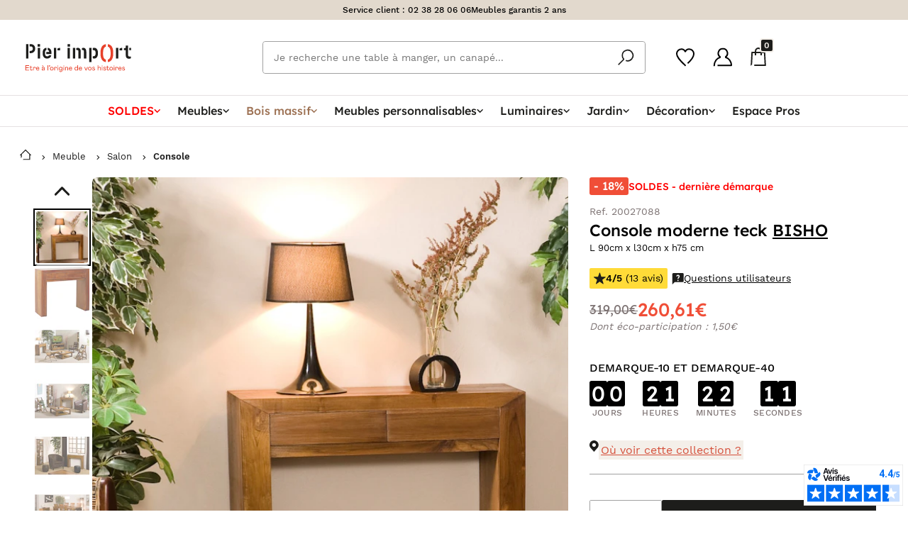

--- FILE ---
content_type: text/html; charset=UTF-8
request_url: https://pierimport.fr/p/console-moderne-teck-bisho-20027088.html
body_size: 108077
content:
<!doctype html>
<html lang="fr">

<head>
    <meta charset="utf-8">
    <meta http-equiv="x-ua-compatible"
          content="ie=edge">
    <meta name="viewport"
          content="width=device-width, initial-scale=1, minimum-scale=1">
    <meta name="msapplication-TileColor"
          content="#e7412b">
    <meta name="theme-color"
          content="#e7412b">
    <title>Console moderne teck BISHO | Consoles | Pier Import</title>
<meta name="description" content="La console en bois Bisho est un meuble console en teck de couleur miel. Son style exotique s&#039;intégrera parfaitement dans votre salon, salle à manger ou entrée.">
<link rel="canonical" href="https://pierimport.fr/p/console-moderne-teck-bisho-20027088.html">
<meta property="og:title" content="Console moderne teck BISHO">
<meta property="og:description" content="La console en bois Bisho est un meuble console en teck de couleur miel. Son style exotique s&#039;intégrera parfaitement dans votre salon, salle à manger ou entrée.">
<meta property="og:type" content="website">
<meta property="og:url" content="https://pierimport.fr/p/console-moderne-teck-bisho-20027088.html">
<meta property="og:image" content="https://pierimport.imgix.net/produits/console-moderne-teck-bisho-5fe21cd2a62df.jpg?fit=crop&amp;w=1200&amp;h=630">

<meta name="twitter:title" content="Console moderne teck BISHO">
<meta name="twitter:description" content="La console en bois Bisho est un meuble console en teck de couleur miel. Son style exotique s&#039;intégrera parfaitement dans votre salon, salle à manger ou entrée.">
<meta name="twitter:site" content="@PierImportFR">
<meta name="twitter:card" content="summary">
<meta name="twitter:url" content="https://pierimport.fr/p/console-moderne-teck-bisho-20027088.html">
<meta name="twitter:images0" content="https://pierimport.imgix.net/produits/console-moderne-teck-bisho-5fe21cd2a62df.jpg?fit=crop&amp;w=1200&amp;h=630">
<script type="application/ld+json">{"@context":"https://schema.org","@type":"WebPage","name":"Console moderne teck BISHO | Consoles | Pier Import","description":"La console en bois Bisho est un meuble console en teck de couleur miel. Son style exotique s'intégrera parfaitement dans votre salon, salle à manger ou entrée."}</script>
        <link rel="preload"
          href="https://dyqagihey9ujo.cloudfront.net/assets/css/style-f6b84b4562.css"
          as="style">
    <link rel="preload" href="https://dyqagihey9ujo.cloudfront.net/fonts/WorkSans-Regular.woff2" as="font" type="font/woff2" crossorigin>
    <link rel="preload" href="https://dyqagihey9ujo.cloudfront.net/fonts/WorkSans-Medium.woff2" as="font" type="font/woff2" crossorigin>
    <link rel="preload" href="https://dyqagihey9ujo.cloudfront.net/fonts/WorkSans-SemiBold.woff2" as="font" type="font/woff2" crossorigin>
    <link rel="preload" href="https://dyqagihey9ujo.cloudfront.net/fonts/allertastencil-regular-webfont.woff2" as="font" type="font/woff2" crossorigin>

    

    
        <link rel="stylesheet"
          href="https://dyqagihey9ujo.cloudfront.net/node_modules/toastify-js/src/toastify.css?id=40393716c1eb0e2737788decc3c975cd">
    <!-- Livewire Styles --><style >[wire\:loading][wire\:loading], [wire\:loading\.delay][wire\:loading\.delay], [wire\:loading\.inline-block][wire\:loading\.inline-block], [wire\:loading\.inline][wire\:loading\.inline], [wire\:loading\.block][wire\:loading\.block], [wire\:loading\.flex][wire\:loading\.flex], [wire\:loading\.table][wire\:loading\.table], [wire\:loading\.grid][wire\:loading\.grid], [wire\:loading\.inline-flex][wire\:loading\.inline-flex] {display: none;}[wire\:loading\.delay\.none][wire\:loading\.delay\.none], [wire\:loading\.delay\.shortest][wire\:loading\.delay\.shortest], [wire\:loading\.delay\.shorter][wire\:loading\.delay\.shorter], [wire\:loading\.delay\.short][wire\:loading\.delay\.short], [wire\:loading\.delay\.default][wire\:loading\.delay\.default], [wire\:loading\.delay\.long][wire\:loading\.delay\.long], [wire\:loading\.delay\.longer][wire\:loading\.delay\.longer], [wire\:loading\.delay\.longest][wire\:loading\.delay\.longest] {display: none;}[wire\:offline][wire\:offline] {display: none;}[wire\:dirty]:not(textarea):not(input):not(select) {display: none;}:root {--livewire-progress-bar-color: #2299dd;}[x-cloak] {display: none !important;}[wire\:cloak] {display: none !important;}</style>
        <link rel="stylesheet" href="https://dyqagihey9ujo.cloudfront.net/node_modules/tingle.js/dist/tingle.min.css?id=af5f0fad7201dd93a3652768510fced2">
    <link rel="stylesheet" href="https://dyqagihey9ujo.cloudfront.net/node_modules/photoswipe/dist/photoswipe.css?id=7bdda2ba97a09ec689190d2c91f579fe">
        <link rel="stylesheet"
          href="https://dyqagihey9ujo.cloudfront.net/assets/css/style-f6b84b4562.css">
    <script>
        // source: https://developers.google.com/tag-platform/tag-manager/web/datalayer
        window.dataLayer = window.dataLayer || [];

            </script>
    
    <script defer
            type="module"
            src="https://dyqagihey9ujo.cloudfront.net/node_modules/@11ty/is-land/is-land.js"></script>
            <!-- Datalayer Tag -->
    <script type="text/javascript">
        // MAILXPERTISE TAG
        window.dataLayer = window.dataLayer || [];
        window.dataLayer.push({
            'ecomm_prodid': '20027088',
            'ecomm_pagetype': 'product',
            'ecomm_totalvalue': '260.61',
            'ProductName': 'Console moderne teck BISHO',
            'ProductCategory': 'F-01-AD',
                            // MX DataLayer infos
                'id_store': '1',
                'id_product': '1402',
                'id_customer': '',
                    });

        // KAMELEOON TAG
        window.dataLayer.push({
            'kameleoon_product': {"id":1402,"category_id":78,"parent_id":null,"declination_id":null,"sapId":"20027088","ean":"3663807006728","name":"Console moderne teck BISHO","reference":"20027088","declination_label":"","declination_label_override":null,"slug":"console-moderne-teck-bisho","images":[{"UUID":"00163e6f-f163-1ee9-91c6-6af88f7dc841","path":"products\/00163e6f-f163-1ee9-91c6-6af88f7dc841.jpg","title":"20027088_01.jpg","description":"Image for Material 20027088_01.jpg","slugpath":"produits\/console-moderne-teck-bisho-5fe21cd2a62df.jpg"},{"UUID":"00163e6f-f163-1ee9-91c6-6af88f7e4841","path":"products\/00163e6f-f163-1ee9-91c6-6af88f7e4841.jpg","title":"20027088_02.jpg","description":"Image for Material 20027088_02.jpg","slugpath":"produits\/console-moderne-teck-bisho-5fe21cd2e84cc.jpg"},{"UUID":"00163e6f-f163-1ee9-91c6-6af88f7ec841","path":"products\/00163e6f-f163-1ee9-91c6-6af88f7ec841.jpg","title":"20027088_03.jpg","description":"Image for Material 20027088_03.jpg","slugpath":"produits\/console-moderne-teck-bisho-5fe21cd32c21b.jpg"},{"UUID":"00163e6f-f163-1ee9-91c6-6af88f7f4841","path":"products\/00163e6f-f163-1ee9-91c6-6af88f7f4841.jpg","title":"20027088_04.jpg","description":"Image for Material 20027088_04.jpg","slugpath":"produits\/console-moderne-teck-bisho-5fe21cd3685aa.jpg"},{"UUID":"00163e6f-f163-1ee9-91c6-6af88f7fc841","path":"products\/00163e6f-f163-1ee9-91c6-6af88f7fc841.jpg","title":"20027088_05.jpg","description":"Image for Material 20027088_05.jpg","slugpath":"produits\/console-moderne-teck-bisho-5fe21cd3a5daa.jpg"},{"UUID":"00163e6f-f163-1ee9-91c6-6af88f804841","path":"products\/00163e6f-f163-1ee9-91c6-6af88f804841.jpg","title":"20027088_06.jpg","description":"Image for Material 20027088_06.jpg","slugpath":"produits\/console-moderne-teck-bisho-5fe21cd3db25a.jpg"}],"manual":[],"schema_image":[],"price":260.61,"originalPrice":"319.00","min_installment":"65.15","ecoTax":1.5,"description":"\u003Ch2\u003Ela console en bois Bisho est un meuble console en teck de couleur miel. \u003C\/h2\u003EId\u00e9ale pour les petits espaces, cette table console vous plaira par son look moderne : des lignes droites, aucune poign\u00e9e apparente sur les tiroirs, ce meuble d\u0027entr\u00e9e sera aussi bien utilis\u00e9 comme console d\u0027entr\u00e9e, console de salon ou comme table d\u0027appoint dans votre s\u00e9jour. Un vent contemporain souffle dans votre int\u00e9rieur tout en alliant la chaleur du Teck miel et la robustesse de ce bois solide ! Son style exotique trouvera sa place dans votre salon, salle \u00e0 manger ou entr\u00e9e. les meubles de la collection BISHO sont fabriqu\u00e9s de fa\u00e7on artisanale en Indon\u00e9sie. le teck, bois utilis\u00e9 pour cette gamme est vernis \u00e0 la gomme laque. D\u00e9couvrez un ensemble de meubles de style exotic chic aux teintes chaleureuses.","weight":"18.00","length":"90.00","width":"30.00","height":"75.00","composition":"Teck et contreplaqu\u00e9 (cot\u00e9s int\u00e9rieurs)","finitionsText":"L 90cm x l30cm x h75 cm","miscInfo":"Finition : Vernis \u00e0 la gomme laque - 2 tiroirs de dimensions int\u00e9rieures : 32 x 22,5 x 7 cm - Hauteur sous tiroirs : 56,5 cm - Largeur pieds : 8 cm - Profondeur pieds : 29,8 cm. Meuble livr\u00e9 mont\u00e9.","seoTitle":"Console moderne teck BISHO","seoDescription":"La console en bois Bisho est un meuble console en teck de couleur miel. Son style exotique s\u0027int\u00e9grera parfaitement dans votre salon, salle \u00e0 manger ou entr\u00e9e.","collection_id":12,"label":null,"shape":null,"size":null,"type":null,"essenceBois":"EB007","finition":null,"pieceVivre":"PV002","marque":"MAQ001","fragrance":"BOISMASSIFOUI","customSofa":0,"sofa_color_id":null,"categorie_alt_id":null,"isParent":0,"isMain":1,"declinationType":null,"personnalisable":0,"colissimo":0,"stock":0,"stockDate":"2026-01-29T02:37:42.000000Z","corrupted":0,"created_at":"2019-03-20T22:53:47.000000Z","updated_at":"2026-01-24T23:18:06.000000Z","last_mailx_sync_date":"2026-01-24 18:02:19","dropship":1,"crossdock":1,"supplierSapId":"1009394","shippingLeadTime":"[D\/4]","minDeclinationPrice":null,"sapUpdated":1,"deleted_at":null,"score":101223,"publishedMktp":1,"sapUpdatedAt":"2026-01-24T23:00:00.000000Z","isBackCatalog":0,"autoredirect":0,"threshold_for_sap_unavailability":0,"videos":[],"imagesAlt":null,"spin":null,"novelty_started_at":"2021-01-19T23:00:00.000000Z","novelty_expired_at":"2021-04-17T22:00:00.000000Z","saturday_shipping_whitelisted":false,"saturday_shipping_blacklisted":false,"back_catalog_auto":null,"last_in_stock_at":"2026-01-23T23:00:00.000000Z","visibility":1,"batch_size":1,"stock_parent_id":null,"has_qr":true,"minShippingLeadTime":4,"maxShippingLeadTime":4,"parent_id_sap":null,"maintenance_tips":null,"maintenance_product_1":45501,"maintenance_product_2":null,"should_sync_extra_fields":true,"filterable_properties_last_updated_at":"2026-01-17T23:36:48.000000Z","declinationLabel":"","url":"https:\/\/pierimport.fr\/p\/console-moderne-teck-bisho-20027088.html","thumbnailUrl":"https:\/\/pierimport.imgix.net\/produits\/console-moderne-teck-bisho-5fe21cd2a62df.jpg?auto=format","parent":null,"declinations":[],"sketch_fabs":[],"category":{"id":78,"parent_id":71,"sapId":"F-01-AD","name":"Consoles","breadcrumb":[{"link":"https:\/\/pierimport.fr\/meubles","label":"Meuble"},{"link":"https:\/\/pierimport.fr\/meubles\/meubles-de-salon","label":"Salon"},{"link":"https:\/\/pierimport.fr\/meubles\/consoles","label":"Console"}],"created_at":"2019-03-20T22:42:59.000000Z","updated_at":"2023-10-18T15:21:43.000000Z","saturday_shipping_included":0,"back_catalog_delay":0,"parent":{"id":71,"parent_id":70,"sapId":"F-01","name":"Meubles de salon","breadcrumb":[{"link":"https:\/\/pierimport.fr\/meubles","label":"Meuble"},{"link":"https:\/\/pierimport.fr\/meubles\/meubles-de-salon","label":"Salon"}],"created_at":"2019-03-20T22:42:59.000000Z","updated_at":"2024-05-31T13:41:44.000000Z","saturday_shipping_included":0,"back_catalog_delay":0,"parent":{"id":70,"parent_id":137,"sapId":"F","name":"MEUBLES","breadcrumb":[{"link":"https:\/\/pierimport.fr\/meubles","label":"Meuble"}],"created_at":"2019-03-20T22:42:59.000000Z","updated_at":"2023-11-06T17:00:57.000000Z","saturday_shipping_included":0,"back_catalog_delay":0,"parent":{"id":137,"parent_id":null,"sapId":"ROOT","name":"Pier Import","breadcrumb":null,"created_at":"2019-03-20T22:42:59.000000Z","updated_at":"2019-03-20T22:42:59.000000Z","saturday_shipping_included":0,"back_catalog_delay":0,"parent":null}}}},"collection":{"id":12,"sapId":"CL012","label":"Bisho","facet":{"id":30,"shortcut":"[Collection] Bisho","title":"Collection meubles Bisho","subtitle":"Bisho","text":"\u003Cp\u003ETables opium, bancs yuyu ou buffets \u00e0 portes-persiennes sont les pi\u00e8ces majeures de cette collection d\u2019inspiration coloniale. Ils viendront rehausser une d\u00e9coration traditionnelle ou parfaire un style boh\u00e8me ou d\u00e9cal\u00e9. Donnez une nouvelle allure \u00e0 votre int\u00e9rieur en choisissant des meubles en teck massif aux finitions soign\u00e9es, et profitez de la qualit\u00e9 garantie Pier\u0026nbsp;Import.\u003C\/p\u003E","slug":"collection\/bisho","seoTitle":"Collection meubles Bisho | Pier Import","seoDescription":"Donnez une nouvelle allure \u00e0 votre int\u00e9rieur en choisissant des meubles en teck massif aux finitions soign\u00e9es, et profitez de la qualit\u00e9 garantie Pier \ufeffImport.","created_at":"2019-03-29T14:58:35.000000Z","updated_at":"2024-10-15T02:01:38.000000Z","characteristics":{"lines":[{"type":"global","value":null,"filter":"collection","exclude":false,"filterData":{"values":[12]}}],"excluded_products":[],"included_products":[]},"category_id":null,"style_id":null,"isDeletable":0,"isCharacteristicsEditable":0,"category_personnalisable_id":null,"banner_id":null,"filters":[{"key":"category","label":"Type de produit","value":null},{"key":"Choisir une valeur","label":null,"value":null},{"key":"Choisir une valeur","label":null,"value":null},{"key":"Choisir une valeur","label":null,"value":null},{"key":"Choisir une valeur","label":null,"value":null},{"key":"Choisir une valeur","label":null,"value":null}],"json_filters":[{"id":27,"slug":"category","type":"sap_code","label":"Type de produit","default_open":false,"display_type":"list"}],"short_description":"\u003Cdiv\u003ELa collection Bisho se caract\u00e9rise par une gamme de meubles en bois massif aux accents exotiques et artisanaux.\u003C\/div\u003E","collection_id":12,"anchor":null,"displayAsTile":0,"displayChildsProducts":0,"image":null,"thumbnail":null,"tile_title":null,"isDisplayOnSearch":1,"footer_title":null,"footer_content":"\u003Cdiv\u003E\u003C\/div\u003E","short_tile_title":null,"max_page_count":2,"disable_manual_products_definitions":0,"data_source":0,"novelty_min_position":null,"novelty_max_position":null,"novelty_min_displayed":null,"novelty_max_displayed":null,"novelty_order":null,"is_displayed_product_page":1,"is_using_csv_import":false},"availabilities":[{"id":16131,"created_at":null,"updated_at":null,"shopId":5,"collection_id":12},{"id":16299,"created_at":null,"updated_at":null,"shopId":2,"collection_id":12}]},"avis_verifies":{"id":524048,"created_at":"2020-03-16T03:31:00.000000Z","updated_at":"2026-01-24T03:31:23.000000Z","product_id":1402,"rate":4,"nb_reviews":13,"reviews":[{"rate":"5","review":"une superbe finition, une couleur caramel magnifique","replies":[],"lastname":"D","firstname":"gILLES","order_date":"08\/05\/2025","review_date":"30\/06\/2025"},{"rate":"5","review":"Tr\u00e8s joli bois ce meuble est tr\u00e9s beau.","replies":[],"lastname":"L","firstname":"Jeanine","order_date":"11\/01\/2025","review_date":"31\/01\/2025"},{"rate":"4","review":"Produit globalement correct","replies":[],"lastname":"a","firstname":"anonymous","order_date":"06\/10\/2022","review_date":"26\/10\/2022"},{"rate":"3","review":"Tres sympa dommage que l\u0027int\u00e9rieur des pieds soit en contreplaqu\u00e9","replies":[],"lastname":"a","firstname":"anonymous","order_date":"13\/03\/2021","review_date":"25\/03\/2021"},{"rate":"4","review":"L\u0027habillage int\u00e9rieur des piliers n\u0027est pas dans le m\u00eame mat\u00e9riau que le reste du meuble et cela ne se voit pas du premier coup d\u0027oeil sur la photo.","replies":[],"lastname":"a","firstname":"anonymous","order_date":"03\/03\/2021","review_date":"29\/03\/2021"},{"rate":"1","review":"Dans le descriptif il est indiqu\u00e9 que le meuble est en teck mais l\u2019int\u00e9rieur des pieds ne l\u2019est pas. Il y a un \u00e9cart de couleur et de qualit\u00e9 important. Grosse d\u00e9ception","replies":[],"lastname":"a","firstname":"anonymous","order_date":"09\/01\/2021","review_date":"03\/02\/2021"},{"rate":"5","review":"conforme \u00e0 mon attente","replies":[],"lastname":"a","firstname":"anonymous","order_date":"16\/12\/2020","review_date":"09\/01\/2021"},{"rate":"3","review":"Conforme \u00e0 mes attentes globalement sur l\u0027esth\u00e9tique mais par contre je suis tr\u00e8s d\u00e9\u00e7ue du contreplaqu\u00e9 sur les pieds int\u00e9rieurs. On voit trop la diff\u00e9rence surtout au niveau de la couleur. C\u0027est dommage car cette partie du meuble est assez visible.","replies":[],"lastname":"a","firstname":"anonymous","order_date":"04\/12\/2020","review_date":"08\/01\/2021"},{"rate":"5","review":"Parfait","replies":[],"lastname":"a","firstname":"anonymous","order_date":"25\/11\/2018","review_date":"28\/12\/2018"},{"rate":"2","review":"Forme comme attendu mais tr\u00e8s mal fini (avec plaquage teck abim\u00e9)","replies":[],"lastname":"a","firstname":"anonymous","order_date":"24\/09\/2018","review_date":"11\/10\/2018"},{"rate":"5","review":"conforme \u00e0 mes attentes","replies":[],"lastname":"a","firstname":"anonymous","order_date":"22\/08\/2018","review_date":"04\/09\/2018"},{"rate":"5","review":"Le meuble est beau et me convient parfaitement. Conforme au descriptif et bonnes finitions.","replies":[],"lastname":"a","firstname":"anonymous","order_date":"25\/02\/2018","review_date":"03\/06\/2018"},{"rate":"5","review":"R\u00e9pond parfaitement \u00e0 mon besoin","replies":[],"lastname":"a","firstname":"anonymous","order_date":"05\/12\/2017","review_date":"09\/01\/2018"}]},"related_products":[{"id":45501,"category_id":165,"parent_id":null,"declination_id":null,"sapId":"30044325","ean":"3663807244663","name":"Nettoyant et d\u00e9graissant pour tout type de bois (250ml)","reference":"30044325","declination_label":"","declination_label_override":null,"slug":"nettoyant-et-degraissant-pour-tout-type-de-bois-250ml","images":[{"UUID":"bb21b00b-9261-1ede-b7f9-1765650a4d4d","slugpath":"produits\/nettoyant-et-degraissant-pour-tout-type-de-bois-250ml-65efa976d2d3c.jpg","title":"30044325_01.jpg","description":null}],"manual":[],"schema_image":[],"price":15,"originalPrice":null,"min_installment":null,"ecoTax":null,"description":null,"weight":"0.25","length":"5.00","width":"5.00","height":"25.00","composition":"Produit \u00e0 base d\u0027eau et d\u00e9graissant","finitionsText":null,"miscInfo":"Ce produit est \u00e0 la fois un nettoyant et d\u00e9graissant performant pour tout type de bois, qu\u0027il contienne une laque, qu\u0027il soit cir\u00e9 ou huil\u00e9. Il convient \u00e9galement pour les bois non trait\u00e9s. Nettoie, d\u00e9graisse et enl\u00e8ve les taches et souillures tenaces.\u003Cbr\/\u003EMode d\u0027emploi : appliquez le produit sur un chiffon propre et non pelucheux. Pour que la surface soit uniform\u00e9ment trait\u00e9e, laissez agir bri\u00e8vement. Frottez ensuite avec un chiffon propre. En cas de doute, testez sur une petite surface non visible.","seoTitle":"Nettoyant et d\u00e9graissant pour tout type de bois (250ml)","seoDescription":null,"collection_id":null,"label":null,"shape":null,"size":null,"type":null,"essenceBois":null,"finition":null,"pieceVivre":null,"marque":"MAQ001","fragrance":null,"customSofa":0,"sofa_color_id":null,"categorie_alt_id":null,"isParent":0,"isMain":1,"declinationType":null,"personnalisable":0,"colissimo":1,"stock":0,"stockDate":"2026-01-28T23:00:00.000000Z","corrupted":0,"created_at":"2024-03-12T01:01:42.000000Z","updated_at":"2026-01-25T02:09:00.000000Z","last_mailx_sync_date":"2025-11-19 12:04:38","dropship":0,"crossdock":0,"supplierSapId":"ORANJE","shippingLeadTime":"[D\/5]","minDeclinationPrice":null,"sapUpdated":1,"deleted_at":null,"score":43203,"publishedMktp":1,"sapUpdatedAt":"2026-01-24T23:00:00.000000Z","isBackCatalog":0,"autoredirect":0,"threshold_for_sap_unavailability":0,"videos":[],"imagesAlt":null,"spin":null,"novelty_started_at":"2024-03-12T23:00:00.000000Z","novelty_expired_at":"2024-06-10T22:00:00.000000Z","saturday_shipping_whitelisted":false,"saturday_shipping_blacklisted":false,"back_catalog_auto":null,"last_in_stock_at":"2026-01-23T23:00:00.000000Z","visibility":1,"batch_size":1,"stock_parent_id":null,"has_qr":true,"minShippingLeadTime":5,"maxShippingLeadTime":5,"parent_id_sap":null,"maintenance_tips":null,"maintenance_product_1":null,"maintenance_product_2":null,"should_sync_extra_fields":true,"filterable_properties_last_updated_at":"2026-01-11T08:45:38.000000Z","declinationLabel":"","url":"https:\/\/pierimport.fr\/p\/nettoyant-et-degraissant-pour-tout-type-de-bois-250ml-30044325.html","thumbnailUrl":"https:\/\/pierimport.imgix.net\/produits\/nettoyant-et-degraissant-pour-tout-type-de-bois-250ml-65efa976d2d3c.jpg?auto=format","pivot":{"product_id":1402,"related_id":45501,"type":"maintenance_1"},"parent":null}],"facets":[{"id":13,"shortcut":"[Style] Exotique","title":"Meubles exotiques","subtitle":"Style colonial, meubles pour une atmosph\u00e8re ethnique","text":null,"slug":"meubles\/exotique","seoTitle":"Meuble Exotique | Mobilier Style Colonial : Indon\u00e9sien","seoDescription":"Depuis 1972, Pier Import signe vos ambiances de style exotique. De notre embl\u00e9matique table opium \u00e0 nos diff\u00e9rentes statues de Bouddha, nous vous aiderons \u00e0 cr\u00e9er l\u0027ambiance que vous aimez.","created_at":"2019-03-29T14:58:29.000000Z","updated_at":"2025-02-13T15:30:57.000000Z","characteristics":{"lines":[{"type":"global","value":null,"filter":"style","exclude":false,"filterData":{"values":[8,"7"]}}],"excluded_products":[],"included_products":[]},"category_id":null,"style_id":8,"isDeletable":0,"isCharacteristicsEditable":0,"category_personnalisable_id":null,"banner_id":null,"filters":[{"key":"color","label":null,"value":null},{"key":"matter","label":null,"value":null},{"key":"Choisir une valeur","label":null,"value":null},{"key":"Choisir une valeur","label":null,"value":null},{"key":"Choisir une valeur","label":null,"value":null},{"key":"Choisir une valeur","label":null,"value":null}],"json_filters":[{"id":26,"slug":"matter","type":"sap_code","label":"Mati\u00e8re","default_open":false,"display_type":"list"},{"id":"29","slug":"collection","type":"sap_code","unit":"\u20ac","label":"Collection","default_open":false,"display_type":"list"},{"id":"27","slug":"category","type":"sap_code","unit":"\u20ac","label":"Type de produit","default_open":true,"display_type":"list"}],"short_description":"\u003Cdiv\u003EPour que chacun puisse trouver la perle rare qui manquait \u00e0 son int\u00e9rieur, nos atmosph\u00e8res exotiques vous proposent une s\u00e9lection de meubles et objets de d\u00e9coration de style asiatique, colonial, ou exotique moderne.\u0026nbsp;\u003C\/div\u003E","collection_id":null,"anchor":null,"displayAsTile":0,"displayChildsProducts":0,"image":"public\/facettes\/exotique5jpg-5cb8770f03a3f.jpg","thumbnail":null,"tile_title":"Meubles style exotique","isDisplayOnSearch":1,"footer_title":"Un meuble d\u2019inspiration asiatique pour cultiver une atmosph\u00e8re zen","footer_content":"\u003Cp\u003ENotre mobilier au style asiatique vous s\u00e9duira avec ses lignes atypiques et pleines de caract\u00e8re. Les bahuts, tables basses, biblioth\u00e8ques et meubles TV se feront une place de choix dans votre int\u00e9rieur tout en cultivant une esth\u00e9tique \u00e0 la fois originale, zen et contemporaine. Vous craquerez pour notre meubles TV Maori qui affiche des d\u00e9coupes originales et apportera un cachet imm\u00e9diat \u00e0 votre salon.\u003C\/p\u003E\r\n\u003Cp\u003EBeaucoup de nos meubles exotiques au style asiatique sont personnalisables pour s\u2019adapter au plus pr\u00e8s \u00e0 vos go\u00fbts et \u00e0 vos envies. Notre conseil : osez notre finition rouge Siam qui apportera un suppl\u00e9ment d\u2019exotisme \u00e0 votre prochain coup de c\u0153ur !\u003C\/p\u003E\r\n\u003Ch2\u003E\u003Cstrong\u003EUne pi\u00e8ce au style colonial pour les amoureux de d\u00e9coration ethnique\u003C\/strong\u003E\u003C\/h2\u003E\r\n\u003Cp\u003EVous vous surprendrez \u00e0 r\u00eaver de l\u2019Afrique et de l\u2019Inde devant notre superbe mobilier de style colonial. Notre jeu de coffres indiens Mandy \u00e0 l\u2019allure \u00e9minemment exotique donnera du caract\u00e8re \u00e0 votre chambre ou salon tout en accueillant votre linge de lit et autres petites affaires.\u003C\/p\u003E\r\n\u003Cp\u003ENos buffets en bois pr\u00e9cieux aux formes incurv\u00e9es apporteront une note d\u2019originalit\u00e9 \u00e0 votre s\u00e9jour tout comme notre meuble bar aux lattes apparentes. Nos meubles de style colonial ne se contentent pas d\u2019\u00eatre beaux, ils sont aussi pratiques et vous permettront d\u2019optimiser votre espace. C\u2019est le cas de notre table basse Mandy qui fait aussi office de coffre et accueillera vos DVD ou revues.\u003C\/p\u003E\r\n\u003Cp\u003EOn parie que vous allez craquer pour notre biblioth\u00e8que Bisho aux lignes ajour\u00e9es originales qui mettra \u00e0 l\u2019honneur vos romans et films pr\u00e9f\u00e9r\u00e9s tout en r\u00e9chauffant l\u2019atmosph\u00e8re avec sa belle couleur miel. De nombreux objets d\u00e9co vous permettront d\u2019apporter la touche finale \u00e0 votre d\u00e9coration de style colonial. Pierimport propose aussi aux amateurs de meubles exotiques une s\u00e9lection plus moderne remise aux go\u00fbts du jour pour un int\u00e9rieur \u00e0 la fois tendance et exotique.\u003C\/p\u003E\r\n\u003Ch2\u003E\u003Cstrong\u003ELe meuble en rotin, exotique et vintage\u003C\/strong\u003E\u003C\/h2\u003E\r\n\u003Cp\u003ENotre mobilier exotique en rotin vous s\u00e9duira avec son style empreint de d\u00e9licatesse qui cumule d\u00e9paysement et esprit ancien. C\u2019est la garantie d\u2019un mobilier \u00e0 la fois singulier et tendance, le rotin connaissant un v\u00e9ritable retour en gr\u00e2ce. Nos tables basses, fauteuils, miroirs et nos objets de d\u00e9coration con\u00e7us dans cette belle mati\u00e8re naturelle diffuseront une atmosph\u00e8re des plus chaleureuses et conviviales dans votre int\u00e9rieur tout en cultivant un petit air vintage du plus bel effet.\u003Cbr\u003E\u003Cbr\u003E\u003C\/p\u003E\r\n\u003Ch2\u003EUne collection authentique de meubles en bois exotiques\u003C\/h2\u003E\r\n\u003Cp\u003E\u003C\/p\u003E\r\n\u003Cp\u003ELes meubles en bois exotique usent des essences les plus pr\u00e9cieuses minutieusement s\u00e9lectionn\u00e9es pour r\u00e9pondre \u00e0 toutes vos exigences : h\u00e9v\u00e9a, teck ou acajou se d\u00e9clinent dans de nombreuses finitions, pour cr\u00e9er une atmosph\u00e8re unique et recherch\u00e9e. Lignes classiques de la collection Incontournable, design \u00e9pur\u00e9 de la collection \u003Ca href=\u0022https:\/\/pierimport.fr\/collection\/rio\u0022 target=\u0022_blank\u0022\u003ERio\u003C\/a\u003E ou charme des pays lointains pour \u003Ca href=\u0022https:\/\/pierimport.fr\/collection\/bisho\u0022 target=\u0022_blank\u0022\u003EBisho\u003C\/a\u003E ou \u003Ca href=\u0022https:\/\/pierimport.fr\/collection\/maori\u0022 target=\u0022_blank\u0022\u003EMaori\u003C\/a\u003E, notre large gamme de mobilier exotique pas cher vous permettra de cr\u00e9er une ambiance originale, intime et accueillante, \u00e9voquant les contr\u00e9es les plus \u00e9loign\u00e9es eu sein m\u00eame de votre maison.\u003C\/p\u003E\r\n\u003Cp\u003E\u003C\/p\u003E\r\n\u003Cp\u003E\u003C\/p\u003E\r\n\u003Ch2\u003EPlongez-vous dans l\u0027imaginaire de l\u0027ailleurs\u003C\/h2\u003E\r\n\u003Cp\u003EL\u0027esprit colonial dans sa version d\u00e9co sugg\u00e8re tout un r\u00e9f\u00e9rentiel glamour : le grand hall d\u0027h\u00f4tel des ann\u00e9es 20 o\u00f9 se croisaient aventuriers et diplomates, la tente am\u00e9nag\u00e9e de Karen Blixen, les couchettes aux tissus chatoyants de l\u0027Orient-Express, les persiennes de la v\u00e9randa pour tamiser une lumi\u00e8re trop crue et bien d\u0027autres d\u00e9tails prolifiques. Pas de minimalisme dans notre s\u00e9lection de meuble \u00e0 esprit colonial qui associe boiseries aux reflets chauds, fauteuil en cuir, tapis frang\u00e9s, et amoncellement d\u0027objets figuratifs venus de loin. Confort, opulence distingu\u00e9e et singularit\u00e9 sont les ma\u00eetres-mots de la d\u00e9co esprit colonial qui repose sur des associations insolites et des envies d\u0027ailleurs. Pour vos murs, tissus de canap\u00e9 et voilages, un cama\u00efeu raffin\u00e9 de bleu p\u00e9trole et de turquoise fum\u00e9 s\u0027associera subtilement \u00e0 des tons chocolat, camel, havane et gris lin dans une suggestion imag\u00e9e des grandes travers\u00e9es oc\u00e9aniques entre les continents.\u003C\/p\u003E\r\n\u003Ch3\u003EUne d\u00e9co esprit colonial au go\u00fbt du jour\u003C\/h3\u003E\r\n\u003Cp\u003EVous trouverez chez Pierimport de quoi planter le d\u00e9cor : au bureau acajou nanti de tiroirs multiples s\u2019associe un buffet sombre aux lignes fortes, sur lequel s\u0027alignent des statuettes sur socle. Un banc en bois garni de coussins ethniques, une chaise de palabres devant une table basse de bois brut, un rocking chair dont le balancement fr\u00f4le un palmier d\u0027int\u00e9rieur, sans oublier les malles et coffres qui serviront de rangements tout en donnant la sensation du mouvement et du voyage\u2026. Misez sur les tissus z\u00e9br\u00e9s et gros plan d\u0027animaux en coussin ou en cadres, placez sous cloche ou dans de gros vases de verre des collections de pierres et coquillages rapport\u00e9s de vos voyages.\u003C\/p\u003E","short_tile_title":"Meubles style exotique","max_page_count":51,"disable_manual_products_definitions":0,"data_source":0,"novelty_min_position":null,"novelty_max_position":null,"novelty_min_displayed":null,"novelty_max_displayed":null,"novelty_order":null,"is_displayed_product_page":1,"is_using_csv_import":false,"pivot":{"product_id":1402,"facet_id":13}},{"id":9125,"shortcut":"[Essence] Teck","title":"Meubles en teck","subtitle":null,"text":null,"slug":"meubles\/teck","seoTitle":"Meuble en Teck | Meubles Teck Massif | Tables en Teck | Pier Import","seoDescription":"Red\u00e9couvrez le charme d\u0027un bois exotique d\u0027exception avec Pierimport.fr : le teck. Profitez de meubles en teck de haute qualit\u00e9, pour l\u0027int\u00e9rieur comme pour l\u0027ext\u00e9rieur, propos\u00e9s par Pier Import.","created_at":"2019-04-04T06:21:52.000000Z","updated_at":"2024-11-20T16:27:46.000000Z","characteristics":{"lines":[{"type":"global","value":null,"filter":"woodEssence","exclude":false,"filterData":{"values":["EB007"]}}],"excluded_products":[],"included_products":[]},"category_id":null,"style_id":null,"isDeletable":1,"isCharacteristicsEditable":1,"category_personnalisable_id":null,"banner_id":null,"filters":[{"key":"category","label":"Type de meuble","value":null},{"key":"room","label":"Pi\u00e8ce \u00e0 vivre","value":null},{"key":"color","label":"Couleur","value":null},{"key":"style","label":"Style","value":null},{"key":"Choisir une valeur","label":null,"value":null},{"key":"Choisir une valeur","label":null,"value":null}],"json_filters":[{"id":27,"slug":"category","type":"sap_code","label":"Type de meuble","default_open":false,"display_type":"list"},{"id":37,"slug":"room","type":"sap_code","label":"Pi\u00e8ce \u00e0 vivre","default_open":false,"display_type":"list"},{"id":"29","slug":"collection","type":"sap_code","unit":"\u20ac","label":"Collection","default_open":false,"display_type":"list"},{"id":"stock","slug":"stock","type":null,"unit":"\u20ac","label":"En stock","default_open":false,"display_type":"list"}],"short_description":"\u003Cdiv\u003ELe cachet et le style des meubles en teck ne manqueront pas de s\u00e9duire les plus exigeants d\u0027entre vous. Lignes aux accents exotiques, finesse du savoir-faire artisanal et robustesse font des meubles en teck\u0026nbsp;des \u00e9l\u00e9ments incontournables de la d\u00e9coration d\u0027int\u00e9rieur.\u0026nbsp;Les meubles en teck trouveront facilement leur place, que ce soit dans le jardin ou la maison.\u003C\/div\u003E","collection_id":null,"anchor":null,"displayAsTile":0,"displayChildsProducts":0,"image":"public\/facettes\/teckjpg-5cb761c110736.jpg","thumbnail":null,"tile_title":"Meubles en teck","isDisplayOnSearch":0,"footer_title":"Choisissez l\u0027exotisme d\u0027un meuble en teck !","footer_content":"\u003Ch3\u003E\u003Cstrong\u003EDes meubles en teck dans tous les styles\u003C\/strong\u003E\u003C\/h3\u003E\r\n\u003Cp\u003EIlluminez votre int\u00e9rieur avec un \u003Cstrong\u003Emeuble en teck\u003C\/strong\u003E. De qualit\u00e9, les \u003Cstrong\u003Emeubles en teck\u003C\/strong\u003E sont des intemporels dont vous ne vous lasserez pas d\u0027admirer le charme. Fauteuil Yuyu en teck, table opium en teck...les lignes d\u00e9paysantes des contr\u00e9es asiatiques empliront votre maison d\u0027une atmosph\u00e8re apaisante et originale. Chaleureux et inimitables, les \u003Cstrong\u003Emeubles en teck\u003C\/strong\u003E Pier Import vous sont propos\u00e9s dans une gamme vari\u00e9e de meubles d\u0027int\u00e9rieur de style exotique, traditionnel ou bien encore contemporain.\u003C\/p\u003E","short_tile_title":"Meubles en teck","max_page_count":23,"disable_manual_products_definitions":0,"data_source":0,"novelty_min_position":null,"novelty_max_position":null,"novelty_min_displayed":null,"novelty_max_displayed":null,"novelty_order":null,"is_displayed_product_page":1,"is_using_csv_import":false,"pivot":{"product_id":1402,"facet_id":9125}},{"id":9168,"shortcut":"[Menu] Consoles","title":"Consoles","subtitle":"La console, un meuble esth\u00e9tique et pratique","text":null,"slug":"meubles\/consoles","seoTitle":"Consoles d\u0027Entr\u00e9e | Petite Console Meuble | Pier Import","seoDescription":"A la recherche de la console d\u0027entr\u00e9e id\u00e9ale pour mettre en valeur vos objets de d\u00e9coration? De la petite console avec rangement \u00e0 la console design, vous allez vite trouver votre bonheur sur Pierimport.fr!","created_at":"2019-04-17T06:28:02.000000Z","updated_at":"2025-11-20T10:50:40.000000Z","characteristics":{"lines":[{"type":"category","value":"78","filter":null,"exclude":false,"filterData":[]}],"excluded_products":[],"included_products":[]},"category_id":null,"style_id":null,"isDeletable":1,"isCharacteristicsEditable":1,"category_personnalisable_id":null,"banner_id":null,"filters":[{"key":"matter","label":"Mati\u00e8re","value":null},{"key":"woodEssence","label":"Essence de bois","value":null},{"key":"color","label":"Couleur","value":null},{"key":"type","label":"Fonction","value":null},{"key":"length","label":"Taille","value":null},{"key":"Choisir une valeur","label":null,"value":null}],"json_filters":[{"id":26,"slug":"matter","type":"sap_code","label":"Mati\u00e8re","default_open":true,"display_type":"list"},{"id":40,"slug":"woodEssence","type":"sap_code","label":"Essence de bois","default_open":false,"display_type":"list"},{"id":30,"slug":"color","type":"sap_code","label":"Couleur","default_open":false,"display_type":"list"},{"id":"48","slug":"drawers","type":"sap_code","label":"Tiroirs","default_open":false,"display_type":"list"},{"id":25,"slug":"length","type":"numeric","unit":"cm","label":"Longueur","default_open":false,"display_type":"slider"},{"id":"24","slug":"witdh","type":"numeric","unit":"cm","label":"Profondeur","default_open":false,"display_type":"slider"},{"id":"23","slug":"height","type":"numeric","unit":"cm","label":"Hauteur","default_open":false,"display_type":"slider"},{"id":"price","slug":"price","type":"numeric","unit":"\u20ac","label":"Prix","default_open":false,"display_type":"slider"},{"id":"stock","slug":"stock","type":null,"unit":"\u20ac","label":"En stock","default_open":false,"display_type":"list"}],"short_description":"\u003Cdiv\u003ES\u2019il y a bien un \u003Ca href=\u0022https:\/\/pierimport.fr\/meubles\/meubles-de-salon\u0022\u003Emeuble de salon\u003C\/a\u003E capable de donner du style \u00e0 votre int\u00e9rieur en un tournemain, c\u2019est la table console ! Du \u003Cstrong\u003Emeuble console\u003C\/strong\u003E industriel, en bois recycl\u00e9 et m\u00e9tal, \u00e0 la \u003Cstrong\u003Econsole \u003C\/strong\u003E\u003Cstrong\u003Ed\u2019entr\u00e9e design\u003C\/strong\u003E avec tiroir qui fera ais\u00e9ment office de bureau d\u0027appoint, retrouvez tous les mod\u00e8les de consoles propos\u00e9s par Pier Import dans diff\u00e9rents styles et mat\u00e9riaux.\u003C\/div\u003E","collection_id":null,"anchor":null,"displayAsTile":0,"displayChildsProducts":0,"image":"public\/facettes\/2335-15-1jpg-5cb753d4777a1.jpg","thumbnail":null,"tile_title":"Consoles","isDisplayOnSearch":1,"footer_title":"Console de bureau, console \u00e9troite\u003C\/strong\u003E : la console dans tous ses \u00e9tats","footer_content":"\u003Cp\u003E\u00c0 son origine, la \u003Cstrong\u003Econsole \u003C\/strong\u003E\u003Cstrong\u003Ed\u2019entr\u00e9e\u003C\/strong\u003E se voulait avant tout un meuble d\u00e9coratif, mettant en valeur les espaces o\u00f9 elle \u00e9tait install\u00e9e. Et m\u00eame si son r\u00f4le a aujourd\u2019hui nettement \u00e9volu\u00e9 pour se faire pratique, la \u003Cstrong\u003Econsole \u003C\/strong\u003E\u003Cstrong\u003Ede bureau\u003C\/strong\u003E ou de chambre continue d\u2019apporter une belle note d\u2019\u00e9l\u00e9gance dans nos int\u00e9rieurs.\u003C\/p\u003E\r\n\u003Cp\u003ED\u00e9clin\u00e9e dans divers styles, la console saura facilement s\u2019adapter \u00e0 diff\u00e9rentes ambiances. Pour un esprit campagne chic, une \u003Ca href=\u0022https:\/\/pierimport.fr\/meubles\/consoles\/consoles-bois-massif\u0022\u003Econsole en bois massif\u003C\/a\u003E, par exemple pourvue d\u2019une belle patine, vous permettra de cr\u00e9er une atmosph\u00e8re conviviale chez vous. De m\u00eame, la console rustique, telle une \u003Cstrong\u003Econsole\u003C\/strong\u003E\u003Cstrong\u003E \u00e9troite\u003C\/strong\u003E en ch\u00eane, apportera sans aucun doute une belle chaleur dans un int\u00e9rieur.\u003C\/p\u003E\r\n\u003Ch2\u003ECr\u00e9ez votre ambiance avec une\u003Cstrong\u003E console d\u2019entr\u00e9e design\u003C\/strong\u003E\u003C\/h2\u003E\r\n\u003Cp\u003ELe bord de mer vous apaise ? Optez pour une jolie \u003Cstrong\u003Epetite console d\u2019entr\u00e9e\u003C\/strong\u003E en bois flott\u00e9 \u00e9vocatrice de la fra\u00eecheur marine et d\u2019agr\u00e9ables promenades sur la plage.\u003C\/p\u003E\r\n\u003Cp\u003ELa \u003Ca href=\u0022https:\/\/pierimport.fr\/meubles-recycles\/consoles\u0022\u003Econsole en bois recycl\u00e9\u003C\/a\u003E, originale de par ses belles nuances et imperfections, pr\u00e9sente \u00e9galement de nombreux atouts pour tous ceux qui se pr\u00e9occupent de la d\u00e9fense de l\u2019environnement et qui appr\u00e9cient les meubles atypiques.\u003C\/p\u003E\r\n\u003Cp\u003ELa \u003Cstrong\u003Econsole\u003C\/strong\u003E\u003Cstrong\u003E de chambre\u003C\/strong\u003E en bois brut s\u00e9duira tous les amateurs de meubles de caract\u00e8re. La \u003Ca href=\u0022https:\/\/pierimport.fr\/meubles\/consoles\/industriel\u0022\u003Econsole industrielle\u003C\/a\u003E ou \u003Cstrong\u003Econsole \u003C\/strong\u003E\u003Cstrong\u003E\u00e9troite\u003C\/strong\u003E en bois et m\u00e9tal affiche quant \u00e0 elle un joli m\u00e9lange de mat\u00e9riaux, pile dans la tendance. Dans l\u2019air du temps elle aussi, la \u003Cstrong\u003Econsole\u003C\/strong\u003E\u003Cstrong\u003E d\u2019entr\u00e9e design \u003C\/strong\u003Een m\u00e9tal conna\u00eet un beau succ\u00e8s dans un pur esprit usine. Dans un int\u00e9rieur aux teintes douces et d\u2019inspiration nordique, la \u003Ca href=\u0022https:\/\/pierimport.fr\/meubles\/consoles\/scandinaves\u0022\u003Econsole scandinave\u003C\/a\u003E trouvera assur\u00e9ment sa place associ\u00e9e \u00e0 d\u2019autres meubles. Et pour tous ceux qui appr\u00e9cient la d\u00e9coration de style ann\u00e9es 50-70, la \u003Cstrong\u003Epetite \u003C\/strong\u003E\u003Ca href=\u0022https:\/\/pierimport.fr\/meubles\/consoles\/vintage\u0022\u003E\u003Cstrong\u003Econsole d\u2019entr\u00e9e\u003C\/strong\u003E vintage\u003C\/a\u003E saura se faire une place de choix dans leur appartement.\u003C\/p\u003E\r\n\u003Cp\u003EDe son c\u00f4t\u00e9, la \u003Cstrong\u003Econsole \u003C\/strong\u003E\u003Cstrong\u003E\u00e9troite\u003C\/strong\u003E de type \u00e9tabli, avec des tr\u00e9teaux, apportera un esprit atelier \u00e0 votre int\u00e9rieur. Vous aimerez son look brut et bourr\u00e9 de charme. Certains choisiront quant \u00e0 eux une \u003Cstrong\u003Econsole \u003C\/strong\u003E\u003Cstrong\u003Ede bureau\u003C\/strong\u003E en bois exotique, comme par exemple le teck ou l\u2019acacia. Si vous appr\u00e9ciez le mobilier \u00e9pur\u00e9 et graphique, une \u003Cstrong\u003Econsole \u003C\/strong\u003E\u003Cstrong\u003Ed\u2019entr\u00e9e\u003C\/strong\u003E\u003Cstrong\u003E design\u003C\/strong\u003E, telle une \u003Cstrong\u003Econsole\u003C\/strong\u003E\u003Cstrong\u003E de chambre\u003C\/strong\u003E en verre, donnera un style a\u00e9rien \u00e0 votre pi\u00e8ce. N\u2019oublions pas non plus la console contemporaine qui donnera un style bien dans son \u00e9poque \u00e0 votre int\u00e9rieur.\u003C\/p\u003E\r\n\u003Cp\u003ESurprenante de par la vari\u00e9t\u00e9 de ses lignes, la \u003Ca href=\u0022https:\/\/pierimport.fr\/meubles\/consoles\/baroque\u0022\u003Econsole baroque\u003C\/a\u003E conna\u00eet de nombreux adeptes. De la version dor\u00e9e \u00e0 une version m\u00ealant style ancien et modernit\u00e9, vous serez surpris par la diversit\u00e9 des mod\u00e8les de \u003Cstrong\u003Econsoles. Parmi nos meubles\u003C\/strong\u003E Pier Import, nous proposons aussi la console chinoise, un mobilier qui saura quant \u00e0 lui apporter une petite touche de myst\u00e8re \u00e0 votre int\u00e9rieur. Vous appr\u00e9cierez par ailleurs ses lignes originales.\u003C\/p\u003E\r\n\u003Ch2\u003E\u003Cstrong\u003EPetite console d\u2019entr\u00e9e\u003C\/strong\u003E ou grande \u003Cstrong\u003Econsole de chambre\u003C\/strong\u003E : trouvez votre format id\u00e9al\u003C\/h2\u003E\r\n\u003Cp\u003EPour ce qui est de la forme de la\u003Cstrong\u003E console\u003C\/strong\u003E\u003Cstrong\u003E, ce meuble \u003C\/strong\u003Eexiste en plusieurs mod\u00e8les chez Pier Import, allant du classique \u00e0 des formes plus inhabituelles :\u003C\/p\u003E\r\n\u003Cul\u003E\u003Cli\u003ERomantique, la \u003Cstrong\u003Econsole \u003C\/strong\u003E\u003Cstrong\u003Ed\u2019entr\u00e9e\u003C\/strong\u003E demi-lune apportera une \u00e9l\u00e9gance certaine \u00e0 votre entr\u00e9e ou votre salon.\u003C\/li\u003E\u003Cli\u003ELa console d\u2019angle vous permettra quant \u00e0 elle d\u2019habiller un angle de pi\u00e8ce et de le mettre en valeur.\u003C\/li\u003E\u003Cli\u003ELa \u003Cstrong\u003Epetite console d\u2019entr\u00e9e\u003C\/strong\u003E pliante, fine et repliable en une table de faible encombrement, sera de son c\u00f4t\u00e9 id\u00e9ale lorsque vous aurez besoin d\u2019une table d\u2019appoint.\u003C\/li\u003E\u003Cli\u003EEnfin, la \u003Cstrong\u003Econsole \u003C\/strong\u003E\u003Cstrong\u003E\u00e9troite\u003C\/strong\u003E murale, reposant sur un mur, vous fera encore gagner de l\u2019espace.\u003C\/li\u003E\u003C\/ul\u003E\r\n\u003Ch2\u003EUne \u003Cstrong\u003Econsole \u003C\/strong\u003E\u003Cstrong\u003Ed\u2019entr\u00e9e design\u003C\/strong\u003E, pour quoi faire ?\u003C\/h2\u003E\r\n\u003Cp\u003EIl existe de nombreux mod\u00e8les de \u003Cstrong\u003Econsoles\u003C\/strong\u003E\u003Cstrong\u003E de bureau\u003C\/strong\u003E, de chambre ou d\u2019entr\u00e9e adapt\u00e9s \u00e0 nos modes de vie actuels. Avec une conception revue au go\u00fbt du jour, la \u003Cstrong\u003Econsole\u003C\/strong\u003E\u003Cstrong\u003E, un meuble\u003C\/strong\u003E qui vous rendra bien des services, vous surprendra par ses nombreux usages. Ce mobilier fait d\u2019ailleurs aujourd\u2019hui son grand retour dans nos int\u00e9rieurs\u2026\u003C\/p\u003E\r\n\u003Ch3\u003E\u003Cstrong\u003EConsole : un meuble \u003C\/strong\u003Epour ranger\u003C\/h3\u003E\r\n\u003Cp\u003EVous disposez d\u2019un mur libre dans votre entr\u00e9e ? Profitez-en pour installer un \u003Cstrong\u003Emeuble \u003C\/strong\u003E\u003Ca href=\u0022https:\/\/pierimport.fr\/meubles\/consoles\/avec-tiroirs\u0022\u003E\u003Cstrong\u003Econsole\u003C\/strong\u003E avec tiroirs\u003C\/a\u003E. Pour poser cl\u00e9s, t\u00e9l\u00e9phone ou encore porte-monnaie, mais aussi pour habiller cet espace souvent oubli\u00e9, une \u003Cstrong\u003Econsole d\u2019entr\u00e9e\u003C\/strong\u003E s\u2019av\u00e8rera id\u00e9ale.\u003C\/p\u003E\r\n\u003Cp\u003ELa \u003Cstrong\u003Econsole \u003C\/strong\u003E\u003Cstrong\u003Ede chambre\u003C\/strong\u003E, entr\u00e9e ou bureau avec rangement, dot\u00e9e de tiroirs ou de niches et pourquoi pas associ\u00e9e \u00e0 des paniers en rotin ou fibre tress\u00e9e, sera \u00e9galement une solution p\u00e9renne pour am\u00e9nager votre pi\u00e8ce.\u003C\/p\u003E\r\n\u003Cp\u003EVous pourrez y conserver revues, petits accessoires ou m\u00eame foulards divers, qui apporteront en outre une sympathique touche de couleur dans votre espace. Le plateau de la console vous permettra d\u2019installer une lampe, des objets de d\u00e9coration, une statuette, un vide-poches. Au mur, un tableau ou un miroir d\u00e9coratif compl\u00e9teront cet ensemble.\u003C\/p\u003E\r\n\u003Cp\u003EVous disposez d\u2019un long couloir ou d\u2019une entr\u00e9e \u00e9troite que vous ne savez pas comment meubler ? La \u003Cstrong\u003Epetite console d\u2019entr\u00e9e\u003C\/strong\u003E biblioth\u00e8que sera une bonne option et am\u00e8nera une belle chaleur \u00e0 votre pi\u00e8ce. Gr\u00e2ce \u00e0 cette configuration, vous pourrez conserver vos livres dans cette biblioth\u00e8que tandis que le haut de la console sera destin\u00e9 \u00e0 accueillir des bibelots.\u003C\/p\u003E\r\n\u003Cp\u003EToujours dans votre entr\u00e9e, si vous ne savez pas o\u00f9 ranger vos chaussures, la solution r\u00e9side peut-\u00eatre dans une\u003Cstrong\u003E console d\u2019entr\u00e9e design\u003C\/strong\u003E avec range-chaussures int\u00e9gr\u00e9. \u00c9troit et long, ce meuble d\u0027entr\u00e9e dissimulera vos souliers et vous permettra aussi de poser sur son plateau quelques objets de d\u00e9coration.\u003C\/p\u003E\r\n\u003Cp\u003EC\u00f4t\u00e9 salle de bains, la console drapier aura quant \u00e0 elle l\u2019avantage de proposer un vaste espace de rangement tout en longueur. Serviettes de toilette, produits de beaut\u00e9 pourront ainsi \u00eatre soigneusement install\u00e9s sur cette console \u00e0 double plateau et \u00e0 disposition de chacun.\u003C\/p\u003E\r\n\u003Ch3\u003E\u003Cstrong\u003EConsole de bureau\u003C\/strong\u003E : une console pour travailler\u003C\/h3\u003E\r\n\u003Cp\u003ECe petit meuble multifonction n\u2019a d\u00e9cid\u00e9ment pas fini de vous surprendre\u2026\u003C\/p\u003E\r\n\u003Cp\u003ESi comme bon nombre d\u2019entre nous aujourd\u2019hui vous ne disposez que de peu d\u2019espace dans votre int\u00e9rieur, un \u003Cstrong\u003Ebureau console\u003C\/strong\u003E, install\u00e9 dans votre entr\u00e9e ou dans une chambre, vous redonnera le sourire.\u003C\/p\u003E\r\n\u003Cp\u003EPeu encombrant, ce bureau maison vous permettra de disposer de l\u2019essentiel tout en \u00e9l\u00e9gance. Un bloc, un ordinateur portable, un pot \u00e0 crayon, une lampe \u00e0 poser, un panier pour vos documents et vous voil\u00e0 \u00e9quip\u00e9 !\u003C\/p\u003E\r\n\u003Ch3\u003EUne \u003Cstrong\u003Econsole \u003C\/strong\u003E\u003Cstrong\u003Ede chambre\u003C\/strong\u003E pour se pr\u00e9parer\u003C\/h3\u003E\r\n\u003Cp\u003EPour les fans de l\u2019esprit boudoir, la \u003Cstrong\u003Econsole \u003C\/strong\u003E\u003Cstrong\u003Ede\u003C\/strong\u003E\u003Cstrong\u003E chambre\u003C\/strong\u003E aura un charme certain. V\u00e9ritable console coiffeuse, cette petite console donnera un c\u00f4t\u00e9 ultra cosy et plein de cachet \u00e0 votre chambre \u00e0 coucher. Avec un miroir, une lampe \u00e0 poser et un pouf velours, vous pourrez par exemple installer sur cette\u003Cstrong\u003E console \u003C\/strong\u003E\u003Cstrong\u003E\u00e9troite\u003C\/strong\u003E vos produits de beaut\u00e9 ou une bo\u00eete \u00e0 bijoux. Bien \u00e9videmment, des objets de d\u00e9coration pourront aussi y \u00eatre expos\u00e9s.\u003C\/p\u003E\r\n\u003Ch3\u003EUne console pour organiser son s\u00e9jour\u003C\/h3\u003E\r\n\u003Cp\u003EC\u00f4t\u00e9 salon ou salle \u00e0 manger, la table console vous permettra de disposer d\u2019une s\u00e9paration styl\u00e9e entre ces deux pi\u00e8ces. Elle pourra sinon \u00eatre implant\u00e9e derri\u00e8re un canap\u00e9, pour un rendu assur\u00e9ment chic. \u00c0 l\u2019heure du repas, la table console extensible sera, \u00e0 l\u2019\u00e9vidence, la table \u00e0 manger id\u00e9ale pour tous les petits espaces. R\u00e9duite en taille lorsque vous ne l\u2019utilisez pas, cette \u003Cstrong\u003Econsole de bureau\u003C\/strong\u003E ou d\u2019entr\u00e9e en bois vous permettra toutefois d\u2019y installer quelques objets de d\u00e9coration ou une lampe \u00e0 poser. Et lorsque vous souhaiterez vous en servir, il vous suffira de la d\u00e9ployer.\u003C\/p\u003E\r\n\u003Cp\u003EQue vous choisissiez une grande console ou une \u003Cstrong\u003Epetite console\u003C\/strong\u003E\u003Cstrong\u003E d\u2019entr\u00e9e\u003C\/strong\u003E selon le nombre de convives que vous souhaitez pouvoir accueillir, la console d\u00e9pliable deviendra vite un indispensable dans votre int\u00e9rieur.\u003C\/p\u003E\r\n\u003Cp\u003EPour la vaisselle que vous souhaitez conserver dans votre salle \u00e0 manger, la console desserte ou la console drapier vous permettront en un seul coup d\u2019\u0153il de visualiser les assiettes et plats dont vous disposez tout en apportant une touche tr\u00e8s d\u00e9corative \u00e0 votre pi\u00e8ce. Tout aussi s\u00e9duisante, la version desserte pliante ne sera que temporairement install\u00e9e dans la pi\u00e8ce de votre choix. Ce \u003Cstrong\u003Emeuble console\u003C\/strong\u003E pourra ensuite \u00eatre stock\u00e9 dans un autre espace ou bien \u00eatre implant\u00e9 ailleurs.\u003C\/p\u003E\r\n\u003Cp\u003EBesoin d\u2019un meuble de bonne contenance mais tout en longueur ? La \u003Cstrong\u003Econsole \u003C\/strong\u003E\u003Cstrong\u003E\u00e9troite\u003C\/strong\u003E double, aussi appel\u00e9e console longue, devrait vous satisfaire que ce soit pour exposer des objets de d\u00e9coration ou pour conserver des livres ou des revues.\u003C\/p\u003E\r\n\u003Cp\u003EVous recherchez plut\u00f4t un meuble ferm\u00e9 ? Le buffet console, de taille r\u00e9duite, sera un bon compromis par rapport au buffet classique, plus imposant. Vous rangerez dans cette \u003Cstrong\u003Epetite console d\u2019entr\u00e9e \u003C\/strong\u003Eou de cuisine toute votre vaisselle tout en appr\u00e9ciant son \u00e9troitesse.\u003C\/p\u003E\r\n\u003Cp\u003EPlac\u00e9e contre un mur dans votre salon salle \u00e0 manger, la console bar fera office de petite table d\u2019appoint. Dot\u00e9e d\u2019\u00e9tag\u00e8res, elle vous permettra d\u2019installer vos bouteilles et vos verres comme dans un mini bar, l\u2019encombrement en moins.\u003C\/p\u003E\r\n\u003Ch3\u003EUne console pour regarder la t\u00e9l\u00e9vision\u003C\/h3\u003E\r\n\u003Cp\u003EDans le salon ou le \u003Cstrong\u003Ebureau\u003C\/strong\u003E\u003Cstrong\u003E, la console\u003C\/strong\u003E pour tv est \u00e9galement une option int\u00e9ressante pour ceux qui appr\u00e9cient les bons films mais ne souhaitent pas un meuble t\u00e9l\u00e9 trop envahissant. Console haute ou console basse telle un banc tv, cette \u003Cstrong\u003Econsole de chambre \u003C\/strong\u003Eou de salon vous permettra de profiter de votre \u00e9cran sans qu\u2019il ne devienne omnipr\u00e9sent dans votre s\u00e9jour.\u003C\/p\u003E\r\n\u003Cp\u003E\u003Cbr\u003ED\u00e9cid\u00e9ment plein de qualit\u00e9s, le \u003Cstrong\u003Emeuble console \u003C\/strong\u003E\u003Cstrong\u003Ed\u2019entr\u00e9e\u003C\/strong\u003E propos\u00e9 par Pier Import, tout comme ses nombreuses d\u00e9clinaisons, se veut parfaitement adapt\u00e9 aux int\u00e9rieurs d\u2019aujourd\u2019hui.\u003C\/p\u003E","short_tile_title":"Consoles","max_page_count":21,"disable_manual_products_definitions":0,"data_source":0,"novelty_min_position":null,"novelty_max_position":null,"novelty_min_displayed":null,"novelty_max_displayed":null,"novelty_order":null,"is_displayed_product_page":1,"is_using_csv_import":false,"pivot":{"product_id":1402,"facet_id":9168}},{"id":9766,"shortcut":"[MENU] Consoles en bois","title":"Consoles d\u0027entr\u00e9e en bois massif","subtitle":"\u00c0 chaque pi\u00e8ce sa console en bois !","text":null,"slug":"meubles\/consoles\/consoles-bois-massif","seoTitle":"Consoles en Bois Massif pour Entr\u00e9e | Console Bois | Pier Import","seoDescription":"Commandez en ligne votre console d\u0027entr\u00e9e en bois massif. Pier Import vous propose des meubles d\u0027entr\u00e9e de qualit\u00e9 dans diverses essences de bois. Garantie 2 ans.","created_at":"2022-08-03T09:41:28.000000Z","updated_at":"2024-11-20T11:30:17.000000Z","characteristics":{"lines":[{"type":"category","value":"78","filter":"matter","exclude":false,"filterData":{"values":["19","4"]}}],"excluded_products":[],"included_products":[]},"category_id":null,"style_id":null,"isDeletable":1,"isCharacteristicsEditable":1,"category_personnalisable_id":null,"banner_id":null,"filters":[{"key":"woodEssence","label":"Essence de bois","value":null},{"key":"Choisir une valeur","label":null,"value":null},{"key":"Choisir une valeur","label":null,"value":null},{"key":"Choisir une valeur","label":null,"value":null},{"key":"Choisir une valeur","label":null,"value":null},{"key":"Choisir une valeur","label":null,"value":null}],"json_filters":[{"id":40,"slug":"woodEssence","type":"sap_code","label":"Essence de bois","default_open":false,"display_type":"list"},{"id":"25","slug":"size","type":"numeric","unit":"cm","label":"Taille","default_open":false,"display_type":"slider"},{"id":"10","slug":"drawers","type":"sap_code","unit":"\u20ac","label":"Nombre de tiroirs","default_open":false,"display_type":"list"},{"id":"stock","slug":"stock","type":null,"unit":"\u20ac","label":"En stock","default_open":false,"display_type":"list"}],"short_description":"\u003Cdiv\u003ELa console est un petit meuble d\u0027appoint indispensable pour votre entr\u00e9e ou votre s\u00e9jour. Les \u003Cstrong\u003Econsoles en bois massif\u003C\/strong\u003E de Pier Import se d\u00e9clinent en de nombreux styles (industriel, scandinave, contemporain) avec ou sans tiroirs : trouvez la v\u00f4tre sans plus attendre !\u003C\/div\u003E","collection_id":null,"anchor":null,"displayAsTile":0,"displayChildsProducts":0,"image":"public\/facettes\/4i7a6357jpg-62ea4248c2fd3.jpg","thumbnail":null,"tile_title":"Consoles en bois","isDisplayOnSearch":1,"footer_title":"Avec ou sans tiroirs, trouvez la console bois massif qui r\u00e9pond \u00e0 vos besoins","footer_content":"\u003Cp\u003EElle peut \u00eatre de style \u003Ca href=\u0022https:\/\/pierimport.fr\/meubles\/consoles\/scandinaves\u0022\u003Escandinave\u003C\/a\u003E discr\u00e8tement pos\u00e9e dans une entr\u00e9e, faire office de coiffeuse dans une chambre ou de bureau d\u2019appoint dans un coin du salon : la console fait partie de cette cat\u00e9gorie de meubles que l\u2019on dit \u201cd\u2019appoint\u201d, et qui ont pourtant tout de l\u2019indispensable. Parce que l\u2019on y d\u00e9pose nos cl\u00e9s de maison et de voiture, que l\u2019on v\u00e9rifie une derni\u00e8re fois sa tenue d\u2019un coup d\u2019\u0153il dans le miroir pos\u00e9 sur elle avant de sortir, ou que l\u2019on y met hors de la port\u00e9e des plus petits certains objets fragiles, la \u003Cstrong\u003Econsole en bois massif\u003C\/strong\u003E ou recycl\u00e9 est un \u00e9l\u00e9ment de mobilier incontournable dans nos foyers. Et un bonheur n\u2019arrivant jamais seul, la console se d\u00e9cline dans nos diff\u00e9rentes pi\u00e8ces de vie, et selon toutes les grandes tendances du moment ! Et vous, vous \u00eates plut\u00f4t \u003Ca href=\u0022https:\/\/pierimport.fr\/meubles\/consoles\/industriel\u0022\u003Eindustriel\u003C\/a\u003E ou \u003Ca href=\u0022https:\/\/pierimport.fr\/meubles\/consoles\/baroque\u0022\u003Ebaroque\u003C\/a\u003E ?\u003C\/p\u003E\r\n\u003Ch2\u003EL\u2019indispensable touche d\u00e9co qui se d\u00e9cline \u00e0 l\u2019infini\u003C\/h2\u003E\r\n\u003Cp\u003ELa console est un meuble qui est \u00e0 la fois d\u2019une grande simplicit\u00e9 dans sa conception, et qui en m\u00eame temps suffit \u00e0 lui seul \u00e0 apporter une coloration typique \u00e0 une d\u00e9coration int\u00e9rieure. Une \u003Cstrong\u003Econsole d\u2019entr\u00e9e en bois\u003C\/strong\u003E \u003Ca href=\u0022https:\/\/pierimport.fr\/meubles\/consoles\/vintage\u0022\u003Evintage\u003C\/a\u003E par exemple, plonge imm\u00e9diatement vos invit\u00e9s dans une autre \u00e9poque, celles de leurs parents voire de leurs grands-parents, et conf\u00e8re \u00e0 votre int\u00e9rieur une dimension d\u00e9licieusement r\u00e9tro-chic. Optez pour un mod\u00e8le au style plus industriel, et c\u2019est un esprit loft qui s\u2019invitera dans votre salon, gr\u00e2ce \u00e0 l\u2019alliance r\u00e9ussie entre bois massif et m\u00e9tal poli. Comme toujours, alliez le fonctionnel au plaisir des yeux avec un de nos superbes mod\u00e8les de \u003Cstrong\u003Econsoles en bois massif \u003C\/strong\u003Eou recycl\u00e9 !\u003Cbr\u003E\u003C\/p\u003E\r\n\u003Cp\u003ESi la console joue un r\u00f4le d\u00e9coratif indiscutable, elle n\u2019en est pas moins un meuble avant tout fonctionnel : le choix de ses caract\u00e9ristiques ne doit donc pas \u00eatre laiss\u00e9 au hasard ! Avez-vous besoin de pouvoir ranger des objets \u00e0 l\u2019abri du regard et de la poussi\u00e8re ? Si la r\u00e9ponse est oui, vous devriez sans doute opter pour un mod\u00e8le \u003Ca href=\u0022https:\/\/pierimport.fr\/meubles\/consoles\/avec-tiroirs\u0022\u003Eavec tiroirs\u003C\/a\u003E, et accorder une attention toute particuli\u00e8re \u00e0 la taille de ces derniers. Avez-vous l\u2019utilit\u00e9 d\u2019une surface ou d\u2019un espace de rangement suppl\u00e9mentaire \u00e0 l\u2019endroit o\u00f9 vous envisagez d\u2019installer votre \u003Cstrong\u003Econsole bois massif\u003C\/strong\u003E ? Les mod\u00e8les avec double plateau ou casiers de rangement devraient vous plaire !\u003C\/p\u003E\r\n\u003Cp\u003EParcourez tous nos mod\u00e8les de \u003Cstrong\u003Econsoles bois\u003C\/strong\u003E, et laissez-vous porter par les diff\u00e9rents styles et tendances que nous vous pr\u00e9sentons pour mieux succomber au coup de c\u0153ur\u2026 Si vous cherchez une essence de bois en particulier, s\u00e9lectionnez-la dans les filtres, et d\u00e9couvrez des mod\u00e8les et des styles auxquels vous n\u2019auriez peut-\u00eatre pas pens\u00e9, mais qui semblent taill\u00e9s sur mesure pour votre int\u00e9rieur !\u003C\/p\u003E\r\n\u003Cp\u003ED\u00e9couvrez la gamme compl\u00e8te des \u003Ca href=\u0022https:\/\/pierimport.fr\/meubles\/consoles\u0022\u003Econsoles\u003C\/a\u003E du catalogue de Pier Import.\u003C\/p\u003E","short_tile_title":"Consoles en bois","max_page_count":19,"disable_manual_products_definitions":0,"data_source":0,"novelty_min_position":null,"novelty_max_position":null,"novelty_min_displayed":null,"novelty_max_displayed":null,"novelty_order":null,"is_displayed_product_page":1,"is_using_csv_import":false,"pivot":{"product_id":1402,"facet_id":9766}},{"id":10511,"shortcut":"[MENU] Consoles en bois massif","title":"Consoles en bois massif","subtitle":"Consoles d\u0027entr\u00e9e ou de salon de qualit\u00e9","text":null,"slug":"meubles-bois-massif\/consoles","seoTitle":"Meubles consoles en bois massif | Pier Import","seoDescription":"La console est un meuble d\u0027appoint pratique pour votre s\u00e9jour ou votre entr\u00e9e, permettant d\u0027y poser objets et lampes d\u0027ambiance. D\u00e9couvrez les consoles en bois massif Pier Import d\u00e8s maintenant !","created_at":"2025-12-10T13:32:11.000000Z","updated_at":"2025-12-10T13:38:00.000000Z","characteristics":{"lines":[{"type":"category","value":"78","filter":"woodEssence","exclude":false,"filterData":{"values":["EB001","EB002","EB009","EB003","EB004","EB005","EB008","EB006","EB007"]}}],"excluded_products":[],"included_products":[]},"category_id":null,"style_id":null,"isDeletable":1,"isCharacteristicsEditable":1,"category_personnalisable_id":null,"banner_id":null,"filters":null,"json_filters":[{"id":"40","slug":"woodessence","type":"sap_code","unit":"\u20ac","label":"Essence de bois","default_open":true,"display_type":"list"},{"id":"48","slug":"drawers","type":"sap_code","unit":"\u20ac","label":"A tiroirs","default_open":false,"display_type":"list"},{"id":"25","slug":"length","type":"numeric","unit":"cm","label":"Largeur","default_open":false,"display_type":"slider"},{"id":"24","slug":"depth","type":"numeric","unit":"cm","label":"Profondeur","default_open":false,"display_type":"slider"},{"id":"23","slug":"height","type":"numeric","unit":"cm","label":"Hauteur","default_open":false,"display_type":"slider"},{"id":"price","slug":"price","type":"numeric","unit":"\u20ac","label":"Prix","default_open":false,"display_type":"slider"}],"short_description":"\u003Cdiv\u003E\u003C\/div\u003E","collection_id":null,"anchor":null,"displayAsTile":0,"displayChildsProducts":0,"image":"public\/facettes\/consolesjpg-693975c1492fa.jpg","thumbnail":null,"tile_title":"Consoles en bois massif","isDisplayOnSearch":0,"footer_title":null,"footer_content":"\u003Cdiv\u003E\u003C\/div\u003E","short_tile_title":"Consoles en bois massif","max_page_count":7,"disable_manual_products_definitions":0,"data_source":0,"novelty_min_position":null,"novelty_max_position":null,"novelty_min_displayed":null,"novelty_max_displayed":null,"novelty_order":null,"is_displayed_product_page":1,"is_using_csv_import":false,"pivot":{"product_id":1402,"facet_id":10511}},{"id":30,"shortcut":"[Collection] Bisho","title":"Collection meubles Bisho","subtitle":"Bisho","text":"\u003Cp\u003ETables opium, bancs yuyu ou buffets \u00e0 portes-persiennes sont les pi\u00e8ces majeures de cette collection d\u2019inspiration coloniale. Ils viendront rehausser une d\u00e9coration traditionnelle ou parfaire un style boh\u00e8me ou d\u00e9cal\u00e9. Donnez une nouvelle allure \u00e0 votre int\u00e9rieur en choisissant des meubles en teck massif aux finitions soign\u00e9es, et profitez de la qualit\u00e9 garantie Pier\u0026nbsp;Import.\u003C\/p\u003E","slug":"collection\/bisho","seoTitle":"Collection meubles Bisho | Pier Import","seoDescription":"Donnez une nouvelle allure \u00e0 votre int\u00e9rieur en choisissant des meubles en teck massif aux finitions soign\u00e9es, et profitez de la qualit\u00e9 garantie Pier \ufeffImport.","created_at":"2019-03-29T14:58:35.000000Z","updated_at":"2024-10-15T02:01:38.000000Z","characteristics":{"lines":[{"type":"global","value":null,"filter":"collection","exclude":false,"filterData":{"values":[12]}}],"excluded_products":[],"included_products":[]},"category_id":null,"style_id":null,"isDeletable":0,"isCharacteristicsEditable":0,"category_personnalisable_id":null,"banner_id":null,"filters":[{"key":"category","label":"Type de produit","value":null},{"key":"Choisir une valeur","label":null,"value":null},{"key":"Choisir une valeur","label":null,"value":null},{"key":"Choisir une valeur","label":null,"value":null},{"key":"Choisir une valeur","label":null,"value":null},{"key":"Choisir une valeur","label":null,"value":null}],"json_filters":[{"id":27,"slug":"category","type":"sap_code","label":"Type de produit","default_open":false,"display_type":"list"}],"short_description":"\u003Cdiv\u003ELa collection Bisho se caract\u00e9rise par une gamme de meubles en bois massif aux accents exotiques et artisanaux.\u003C\/div\u003E","collection_id":12,"anchor":null,"displayAsTile":0,"displayChildsProducts":0,"image":null,"thumbnail":null,"tile_title":null,"isDisplayOnSearch":1,"footer_title":null,"footer_content":"\u003Cdiv\u003E\u003C\/div\u003E","short_tile_title":null,"max_page_count":2,"disable_manual_products_definitions":0,"data_source":0,"novelty_min_position":null,"novelty_max_position":null,"novelty_min_displayed":null,"novelty_max_displayed":null,"novelty_order":null,"is_displayed_product_page":1,"is_using_csv_import":false,"pivot":{"product_id":1402,"facet_id":30}}],"parent_trashed_or_not":null,"suggestions":[{"id":46573,"category_id":107,"parent_id":46576,"declination_id":null,"sapId":"30045706","ean":"3663807262650","name":"Tabouret de bar r\u00e9glable m\u00e9tal terracotta (lot de 2) LEEDS","reference":"30045706","declination_label":"Terracotta","declination_label_override":"Terracotta","slug":"tabouret-de-bar-reglable-metal-terracotta-lot-de-2-leeds","images":[{"UUID":"f7e7b572-d0a0-1eef-bcda-0893bfc4dec7","slugpath":"produits\/tabouret-de-bar-reglable-metal-terracotta-lot-de-2-leeds-67c1d55eebae9.jpg","title":"30045706_01.jpg","description":"Image for Material 30045706_01.jpg"},{"UUID":"f7e7b572-d0a0-1eef-bcda-0893bfc55ec7","slugpath":"produits\/tabouret-de-bar-reglable-metal-terracotta-lot-de-2-leeds-67c1d55faa362.jpg","title":"30045706_02.jpg","description":"Image for Material 30045706_02.jpg"},{"UUID":"f7e7b572-d0a0-1eef-bcda-0893bfc5dec7","slugpath":"produits\/tabouret-de-bar-reglable-metal-terracotta-lot-de-2-leeds-67c1d5603e3af.jpg","title":"30045706_03.jpg","description":"Image for Material 30045706_03.jpg"},{"UUID":"f7e7b572-d0a0-1eef-bcda-0893bfc65ec7","slugpath":"produits\/tabouret-de-bar-reglable-metal-terracotta-lot-de-2-leeds-67c1d560c3530.jpg","title":"30045706_04.jpg","description":"Image for Material 30045706_04.jpg"}],"manual":[],"schema_image":[],"price":140.25,"originalPrice":"165.00","min_installment":"35.06","ecoTax":1.4,"description":null,"weight":"6.00","length":"38.50","width":"38.50","height":"79.00","composition":"Assise en orme massif naturel - Pi\u00e8tement en fer.","finitionsText":null,"miscInfo":"Hauteur r\u00e9glable de 54 \u00e0 79 cm - Assise non vernie - Pied non pouvu d\u0027antid\u00e9rapant.\u003Cbr\/\u003EPoids d\u0027un tabouret: 6 kg.","seoTitle":"Tabouret de bar r\u00e9glable m\u00e9tal terracotta (lot de 2) LEEDS","seoDescription":null,"collection_id":58,"label":null,"shape":"TYP1001","size":null,"type":null,"essenceBois":null,"finition":null,"pieceVivre":"PV001","marque":"MAQ001","fragrance":null,"customSofa":0,"sofa_color_id":null,"categorie_alt_id":null,"isParent":0,"isMain":1,"declinationType":1,"personnalisable":0,"colissimo":0,"stock":0,"stockDate":"2026-03-13T23:00:00.000000Z","corrupted":0,"created_at":"2025-02-21T23:08:36.000000Z","updated_at":"2026-01-24T20:21:33.000000Z","last_mailx_sync_date":"2025-11-19 12:05:37","dropship":0,"crossdock":1,"supplierSapId":"1000010","shippingLeadTime":"[SM\/03-2026]","minDeclinationPrice":null,"sapUpdated":1,"deleted_at":null,"score":21072,"publishedMktp":1,"sapUpdatedAt":"2026-01-22T23:00:00.000000Z","isBackCatalog":0,"autoredirect":0,"threshold_for_sap_unavailability":0,"videos":[],"imagesAlt":null,"spin":null,"novelty_started_at":"2025-02-28T23:00:00.000000Z","novelty_expired_at":"2025-05-29T22:00:00.000000Z","saturday_shipping_whitelisted":false,"saturday_shipping_blacklisted":false,"back_catalog_auto":null,"last_in_stock_at":"2026-01-23T23:00:00.000000Z","visibility":1,"batch_size":2,"stock_parent_id":null,"has_qr":true,"minShippingLeadTime":66,"maxShippingLeadTime":49,"parent_id_sap":null,"maintenance_tips":"Chiffon doux et sec.","maintenance_product_1":null,"maintenance_product_2":null,"should_sync_extra_fields":false,"filterable_properties_last_updated_at":"2026-01-23T02:06:18.000000Z","declinationLabel":"Terracotta","url":"https:\/\/pierimport.fr\/p\/tabouret-de-bar-reglable-metal-terracotta-lot-de-2-leeds-30045706.html","thumbnailUrl":"https:\/\/pierimport.imgix.net\/produits\/tabouret-de-bar-reglable-metal-terracotta-lot-de-2-leeds-67c1d55eebae9.jpg?auto=format","pivot":{"product_id":1402,"suggested_product_id":46573,"previous_sales_count":1},"parent":{"id":46576,"category_id":107,"parent_id":null,"declination_id":null,"sapId":"30045703","ean":"3663807262629","name":"Tabouret de bar r\u00e9glable m\u00e9tal blanc (lot de 2) LEEDS","reference":"30045703","declination_label":"Blanc","declination_label_override":"Blanc","slug":"tabouret-de-bar-reglable-metal-blanc-lot-de-2-leeds","images":[{"UUID":"fa163e5a-3a4e-1fe0-90bd-eeb1a66f3e35","slugpath":"produits\/tabouret-de-bar-reglable-metal-blanc-lot-de-2-leeds-684188c2a6d9c.jpg","title":"30045703_001.jpg","description":null},{"UUID":"fa163e5a-3a4e-1fe0-90bd-f75b09823e35","slugpath":"produits\/tabouret-de-bar-reglable-metal-blanc-lot-de-2-leeds-684188c4973d2.jpg","title":"30045703_002.jpg","description":null},{"UUID":"fa163e5a-3a4e-1fe0-90c0-c7e42aa53e3b","slugpath":"produits\/tabouret-de-bar-reglable-metal-blanc-lot-de-2-leeds-68418996355de.jpg","title":"30045703_003.jpg","description":null},{"UUID":"fa163e5a-3a4e-1fe0-90c0-ad1305163e3a","slugpath":"produits\/tabouret-de-bar-reglable-metal-blanc-lot-de-2-leeds-684188c52766d.jpg","title":"30045703_004.jpg","description":null},{"UUID":"fa163e5a-3a4e-1fe0-90c0-b07ccaa0fe3a","slugpath":"produits\/tabouret-de-bar-reglable-metal-blanc-lot-de-2-leeds-684188c5a8c93.jpg","title":"30045703_005.jpg","description":null},{"UUID":"fa163e5a-3a4e-1fe0-90c0-b41d0b237e3a","slugpath":"produits\/tabouret-de-bar-reglable-metal-blanc-lot-de-2-leeds-684188c68c9d2.jpg","title":"30045703_006.jpg","description":null},{"UUID":"fa163e5a-3a4e-1fe0-90c0-b64134a29e3a","slugpath":"produits\/tabouret-de-bar-reglable-metal-blanc-lot-de-2-leeds-684188c743392.jpg","title":"30045703_88_schema.jpg","description":null},{"UUID":"fa163e5a-3a4e-1fe0-90bd-efcaffba3e35","slugpath":"produits\/tabouret-de-bar-reglable-metal-blanc-lot-de-2-leeds-684188c3b80a9.jpg","title":"30045703_89.jpg","description":null}],"manual":[],"schema_image":{"UUID":"fa163e5a-3a4e-1fe0-90c0-b64134a29e3a","title":"39 cm.jpg","slugpath":"public\/schemas\/30045703\/30045703_88_schema.jpg","description":null},"price":140.25,"originalPrice":"165.00","min_installment":"35.06","ecoTax":1.4,"description":null,"weight":"6.00","length":"38.50","width":"38.50","height":"79.00","composition":"Assise en orme massif naturel - Pi\u00e8tement en fer.","finitionsText":null,"miscInfo":"Hauteur r\u00e9glable de 54 \u00e0 79 cm - Assise non vernie - Pied non pouvu d\u0027antid\u00e9rapant.\u003Cbr\/\u003EPoids d\u0027un tabouret: 6 kg.","seoTitle":"Tabouret de bar r\u00e9glable m\u00e9tal blanc (lot de 2) LEEDS","seoDescription":null,"collection_id":58,"label":null,"shape":"TYP1001","size":null,"type":null,"essenceBois":null,"finition":null,"pieceVivre":"PV001","marque":"MAQ001","fragrance":null,"customSofa":0,"sofa_color_id":null,"categorie_alt_id":null,"isParent":1,"isMain":1,"declinationType":1,"personnalisable":0,"colissimo":0,"stock":0,"stockDate":"2026-02-02T23:00:00.000000Z","corrupted":0,"created_at":"2025-02-21T23:08:39.000000Z","updated_at":"2026-01-24T20:21:33.000000Z","last_mailx_sync_date":"2025-11-19 12:05:38","dropship":0,"crossdock":1,"supplierSapId":"1000010","shippingLeadTime":"[D\/10]","minDeclinationPrice":null,"sapUpdated":1,"deleted_at":null,"score":9502,"publishedMktp":1,"sapUpdatedAt":"2026-01-22T23:00:00.000000Z","isBackCatalog":0,"autoredirect":0,"threshold_for_sap_unavailability":0,"videos":[],"imagesAlt":null,"spin":null,"novelty_started_at":"2025-02-28T23:00:00.000000Z","novelty_expired_at":"2025-05-29T22:00:00.000000Z","saturday_shipping_whitelisted":false,"saturday_shipping_blacklisted":false,"back_catalog_auto":null,"last_in_stock_at":"2026-01-23T23:00:00.000000Z","visibility":1,"batch_size":2,"stock_parent_id":null,"has_qr":false,"minShippingLeadTime":10,"maxShippingLeadTime":10,"parent_id_sap":"30045703","maintenance_tips":"Chiffon doux et sec.","maintenance_product_1":null,"maintenance_product_2":null,"should_sync_extra_fields":false,"filterable_properties_last_updated_at":"2026-01-23T02:06:18.000000Z","declinationLabel":"Blanc","url":"https:\/\/pierimport.fr\/p\/tabouret-de-bar-reglable-metal-blanc-lot-de-2-leeds-30045703.html","thumbnailUrl":"https:\/\/pierimport.imgix.net\/produits\/tabouret-de-bar-reglable-metal-blanc-lot-de-2-leeds-684188c2a6d9c.jpg?auto=format","parent":null}},{"id":48209,"category_id":104,"parent_id":48210,"declination_id":null,"sapId":"30047456","ean":"3663807033601","name":"Buffet bois massif 4 portes - frise d\u00e9corative ROSETO","reference":"30047456","declination_label":"190 cm - 4 portes","declination_label_override":null,"slug":"buffet-bois-massif-4-portes-frise-decorative-roseto","images":[{"UUID":"fa163e5a-3a4e-1fe0-b2f5-f7cb4a2d7969","slugpath":"produits\/buffet-bois-massif-4-portes-frise-decorative-roseto-69287f416d62a.jpg","title":"30047456_01.jpg","description":null},{"UUID":"fa163e5a-3a4e-1fe0-b2f5-f7ee1c52b969","slugpath":"produits\/buffet-bois-massif-4-portes-frise-decorative-roseto-69287f4649456.jpg","title":"30047456_02.jpg","description":null},{"UUID":"fa163e5a-3a4e-1fe0-b2f5-f7cb4a2bf969","slugpath":"produits\/buffet-bois-massif-4-portes-frise-decorative-roseto-69287f3c3ecf6.jpg","title":"30047456_03.jpg","description":null},{"UUID":"fa163e5a-3a4e-1fe0-b2f5-f7cb4a2b7969","slugpath":"produits\/buffet-bois-massif-4-portes-frise-decorative-roseto-69287f39bd410.jpg","title":"30047456_04.jpg","description":null},{"UUID":"fa163e5a-3a4e-1fe0-b2f5-f7ee1c523969","slugpath":"produits\/buffet-bois-massif-4-portes-frise-decorative-roseto-69287f4434e5c.jpg","title":"30047456_05.jpg","description":null},{"UUID":"fa163e5a-3a4e-1fe0-b2f5-f7cb4a2c7969","slugpath":"produits\/buffet-bois-massif-4-portes-frise-decorative-roseto-69287f3dc3a69.jpg","title":"30047456_06.jpg","description":null},{"UUID":"fa163e5a-3a4e-1fe0-b2f5-f7cb4a2df969","slugpath":"produits\/buffet-bois-massif-4-portes-frise-decorative-roseto-69287f42bb904.jpg","title":"30047456_07.jpg","description":null},{"UUID":"fa163e5a-3a4e-1fe0-b2f5-f7cb4a2cf969","slugpath":"produits\/buffet-bois-massif-4-portes-frise-decorative-roseto-69287f3f29af6.jpg","title":"30047456_08.jpg","description":null},{"UUID":"fa163e5a-3a4e-1fe0-b2f5-f7ee1c533969","slugpath":"produits\/buffet-bois-massif-4-portes-frise-decorative-roseto-69287f4780f76.jpg","title":"30047456_88_SCHEMA.jpg","description":null}],"manual":[],"schema_image":[],"price":1146.65,"originalPrice":"1349.00","min_installment":null,"ecoTax":10.84,"description":null,"weight":"80.00","length":"190.00","width":"48.00","height":"90.00","composition":"Plateau, c\u00f4t\u00e9, portes et fa\u00e7ades tiroirs : ch\u00eane massif huil\u00e9. Etag\u00e8res, s\u00e9paration verticale, dos et fond tiroir : MDF. Pieds : m\u00e9tal noir.","finitionsText":null,"miscInfo":"4 portes \u00e0 frein, 2 tiroirs sur rail m\u00e9tal \u00e0 ouverture totale. PIEDS A MONTER","seoTitle":"Buffet bois massif 4 portes - frise d\u00e9corative ROSETO","seoDescription":null,"collection_id":471,"label":null,"shape":null,"size":"TYP2017","type":null,"essenceBois":"EB003","finition":null,"pieceVivre":"PV002","marque":"MAQ001","fragrance":null,"customSofa":0,"sofa_color_id":null,"categorie_alt_id":null,"isParent":0,"isMain":1,"declinationType":2,"personnalisable":0,"colissimo":0,"stock":0,"stockDate":null,"corrupted":0,"created_at":"2025-07-15T12:45:44.000000Z","updated_at":"2026-01-24T20:21:42.000000Z","last_mailx_sync_date":"2025-11-19 12:06:29","dropship":0,"crossdock":1,"supplierSapId":"1000010","shippingLeadTime":"[NONE]","minDeclinationPrice":null,"sapUpdated":1,"deleted_at":null,"score":546028,"publishedMktp":1,"sapUpdatedAt":"2026-01-09T23:00:00.000000Z","isBackCatalog":0,"autoredirect":0,"threshold_for_sap_unavailability":0,"videos":[],"imagesAlt":null,"spin":null,"novelty_started_at":"2025-07-16T22:00:00.000000Z","novelty_expired_at":"2025-10-14T22:00:00.000000Z","saturday_shipping_whitelisted":false,"saturday_shipping_blacklisted":false,"back_catalog_auto":"2026-01-23T23:00:00.000000Z","last_in_stock_at":"2025-12-14T23:00:00.000000Z","visibility":1,"batch_size":1,"stock_parent_id":null,"has_qr":true,"minShippingLeadTime":0,"maxShippingLeadTime":0,"parent_id_sap":null,"maintenance_tips":"Nettoyer avec un chiffon doux et l\u00e9g\u00e8rement humide puis essuyer avec un chiffon doux et sec. Nous vous conseillons de mettre de l\u0027huile pour bois une \u00e0 deux fois par an et au minimum au mois d\u0027octobre\/novembre avant de mettre le chauffage en fonctionnement. Vous pouvez ponctuellement utiliser un nettoyant pour bois.","maintenance_product_1":null,"maintenance_product_2":null,"should_sync_extra_fields":false,"filterable_properties_last_updated_at":"2026-01-09T23:57:58.000000Z","declinationLabel":"190 cm - 4 portes","url":"https:\/\/pierimport.fr\/p\/buffet-bois-massif-4-portes-frise-decorative-roseto-30047456.html","thumbnailUrl":"https:\/\/pierimport.imgix.net\/produits\/buffet-bois-massif-4-portes-frise-decorative-roseto-69287f416d62a.jpg?auto=format","pivot":{"product_id":1402,"suggested_product_id":48209,"previous_sales_count":1},"parent":{"id":48210,"category_id":104,"parent_id":null,"declination_id":null,"sapId":"30047455","ean":"3663807033618","name":"Buffet bois massif 3 portes - frise d\u00e9corative ROSETO","reference":"30047455","declination_label":"145 cm - 3 portes","declination_label_override":null,"slug":"buffet-bois-massif-3-portes-frise-decorative-roseto","images":[{"UUID":"fa163e5a-3a4e-1fd0-a0d0-6328e9a5846c","slugpath":"produits\/buffet-bois-massif-3-portes-frise-decorative-roseto-68adc5d281850.jpg","title":"30047455_001.jpg","description":null},{"UUID":"fa163e5a-3a4e-1fd0-a0d0-70062d12446c","slugpath":"produits\/buffet-bois-massif-3-portes-frise-decorative-roseto-68adc5d4d78ae.jpg","title":"30047455_002.jpg","description":null},{"UUID":"fa163e5a-3a4e-1fd0-a0d1-16a79338e46d","slugpath":"produits\/buffet-bois-massif-3-portes-frise-decorative-roseto-68adc5d6023b9.jpg","title":"30047455_003.jpg","description":null},{"UUID":"fa163e5a-3a4e-1fd0-a0d1-239340a9446e","slugpath":"produits\/buffet-bois-massif-3-portes-frise-decorative-roseto-68adc5d8ad6d9.jpg","title":"30047455_004.jpg","description":null},{"UUID":"fa163e5a-3a4e-1fd0-a0d1-29894e51e46e","slugpath":"produits\/buffet-bois-massif-3-portes-frise-decorative-roseto-68adc5da1debd.jpg","title":"30047455_005.jpg","description":null},{"UUID":"fa163e5a-3a4e-1fd0-a0d1-32ed520ca46e","slugpath":"produits\/buffet-bois-massif-3-portes-frise-decorative-roseto-68adc5db3ade2.jpg","title":"30047455_006.jpg","description":null},{"UUID":"fa163e5a-3a4e-1fd0-a0d1-432f323ea46f","slugpath":"produits\/buffet-bois-massif-3-portes-frise-decorative-roseto-68adc6991dfae.jpg","title":"30047455_99_schema.jpg","description":null}],"manual":[],"schema_image":{"UUID":"fa163e5a-3a4e-1fd0-a0d1-432f323ea46f","title":"145 cm.jpg","slugpath":"public\/schemas\/30047455\/30047455_99_schema.jpg","description":null},"price":1019.15,"originalPrice":"1199.00","min_installment":"109.13","ecoTax":10.84,"description":null,"weight":"65.00","length":"145.00","width":"48.00","height":"90.00","composition":"Plateau, c\u00f4t\u00e9s, portes et fa\u00e7ades tiroirs : ch\u00eane massif huil\u00e9. Etag\u00e8res, s\u00e9paration verticale, dos et fond tiroir : MDF. Pieds : m\u00e9tal noir.","finitionsText":null,"miscInfo":"3 portes \u00e0 frein, 2 tiroirs sur rail m\u00e9tal \u00e0 ouverture totale. PIEDS A MONTER","seoTitle":"Buffet bois massif 3 portes - frise d\u00e9corative ROSETO","seoDescription":null,"collection_id":471,"label":null,"shape":null,"size":"TYP2017","type":null,"essenceBois":"EB003","finition":null,"pieceVivre":"PV002","marque":"MAQ001","fragrance":null,"customSofa":0,"sofa_color_id":null,"categorie_alt_id":null,"isParent":1,"isMain":1,"declinationType":2,"personnalisable":0,"colissimo":0,"stock":0,"stockDate":"2026-01-28T23:00:00.000000Z","corrupted":0,"created_at":"2025-07-15T12:45:47.000000Z","updated_at":"2026-01-24T20:21:42.000000Z","last_mailx_sync_date":"2025-11-19 12:06:29","dropship":0,"crossdock":1,"supplierSapId":"1000010","shippingLeadTime":"[D\/5]","minDeclinationPrice":null,"sapUpdated":1,"deleted_at":null,"score":154143,"publishedMktp":1,"sapUpdatedAt":"2025-12-27T23:00:00.000000Z","isBackCatalog":0,"autoredirect":0,"threshold_for_sap_unavailability":0,"videos":[],"imagesAlt":null,"spin":null,"novelty_started_at":"2025-07-16T22:00:00.000000Z","novelty_expired_at":"2025-10-14T22:00:00.000000Z","saturday_shipping_whitelisted":false,"saturday_shipping_blacklisted":false,"back_catalog_auto":null,"last_in_stock_at":"2026-01-23T23:00:00.000000Z","visibility":1,"batch_size":1,"stock_parent_id":null,"has_qr":true,"minShippingLeadTime":5,"maxShippingLeadTime":5,"parent_id_sap":"30047455","maintenance_tips":"Nettoyer avec un chiffon doux et l\u00e9g\u00e8rement humide puis essuyer avec un chiffon doux et sec. Nous vous conseillons de mettre de l\u0027huile pour bois une \u00e0 deux fois par an et au minimum au mois d\u0027octobre\/novembre avant de mettre le chauffage en fonctionnement. Vous pouvez ponctuellement utiliser un nettoyant pour bois.","maintenance_product_1":null,"maintenance_product_2":null,"should_sync_extra_fields":false,"filterable_properties_last_updated_at":"2025-12-28T05:41:16.000000Z","declinationLabel":"145 cm - 3 portes","url":"https:\/\/pierimport.fr\/p\/buffet-bois-massif-3-portes-frise-decorative-roseto-30047455.html","thumbnailUrl":"https:\/\/pierimport.imgix.net\/produits\/buffet-bois-massif-3-portes-frise-decorative-roseto-68adc5d281850.jpg?auto=format","parent":null}},{"id":41306,"category_id":84,"parent_id":null,"declination_id":null,"sapId":"30039778","ean":"3663807169232","name":"Meuble TV avec rangement fa\u00e7ade en relief MELBOURNE","reference":"30039778","declination_label":"","declination_label_override":null,"slug":"meuble-tv-avec-rangement-facade-en-relief-melbourne","images":[{"UUID":"fa163e5a-3a4e-1edd-a4ce-e432170f5b0d","slugpath":"produits\/meuble-tv-avec-rangement-facade-en-relief-melbourne-63c092860f0a7.jpg","title":"30039778_01.jpg","description":"Image for Material 30039778_01.jpg"},{"UUID":"fa163e5a-3a4e-1edd-a4ce-e432170fdb0d","slugpath":"produits\/meuble-tv-avec-rangement-facade-en-relief-melbourne-63c092869a564.jpg","title":"30039778_02.jpg","description":"Image for Material 30039778_02.jpg"},{"UUID":"fd43b5c9-04a0-1edf-84a7-2337cf3fd9e6","slugpath":"produits\/meuble-tv-avec-rangement-facade-en-relief-melbourne-66422a781d97e.jpg","title":"30039778_03.jpg","description":null},{"UUID":"fa163e5a-3a4e-1edd-a4ce-e43217105b0d","slugpath":"produits\/meuble-tv-avec-rangement-facade-en-relief-melbourne-63c0928724775.jpg","title":"30039778_99.jpg","description":"Image for Material 30039778_99.jpg"}],"manual":[],"schema_image":[],"price":420,"originalPrice":"525.00","min_installment":"105.00","ecoTax":6.3,"description":"\u003Ch2\u003ESur Pierimport.fr, explorez nos \u003Cstrong\u003Emeubles de salon\u003C\/strong\u003E et cr\u00e9ez un espace \u00e0 votre image.\u003C\/h2\u003E \u003CBR\/\u003ELe \u003Cstrong\u003Emeuble TV avec rangement\u003C\/strong\u003E de la collection MELBOURNE se distingue par son \u003Cstrong\u003Estyle contemporain\u003C\/strong\u003E marqu\u00e9 d\u0027une touche vintage. Sa largeur de 180 cm s\u0027adapte \u00e0 bien des espaces, offrant ainsi un \u00e9quilibre visuel id\u00e9al. Ce meuble de salon, \u00e0 la fois \u00e9l\u00e9gant et pratique, poss\u00e8de 3 tiroirs, permettant de ranger sans effort des accessoires TV vari\u00e9s, mais aussi d\u2019autres affaires. Chaque pied de ce \u003Cstrong\u003Emeuble tv en bois\u003C\/strong\u003E est d\u00e9lib\u00e9r\u00e9ment con\u00e7u de mani\u00e8re oblique avec un rendu imparfait, apportant une note vintage audacieuse qui contraste avec le reste du design. Cela ajoute par ailleurs une dimension unique \u00e0 l\u0027esth\u00e9tique g\u00e9n\u00e9rale du meuble, fusionnant ainsi l\u0027ancien et le nouveau de mani\u00e8re harmonieuse. La structure de ce \u003Cstrong\u003Emeuble tv salon\u003C\/strong\u003E est r\u00e9alis\u00e9e en bois d\u0027acacia massif, un choix qui souligne son authenticit\u00e9 et sa durabilit\u00e9. Ce mat\u00e9riau noble offre une palette de couleurs naturelles et chaleureuses, lui donnant un v\u00e9ritable cachet. Original, ce meuble pr\u00e9sente par ailleurs un motif en relief qui orne sa fa\u00e7ade. Pratique, le \u003Cstrong\u003Emeuble TV avec rangement\u003C\/strong\u003E de la collection MELBOURNE dispose d\u2019un plateau sup\u00e9rieur qui est id\u00e9al pour mettre en sc\u00e8ne vos objets de d\u00e9coration pr\u00e9f\u00e9r\u00e9s ; cela cr\u00e9e ainsi un point focal attrayant dans la pi\u00e8ce o\u00f9 il sera install\u00e9. Associ\u00e9 notamment \u00e0 la console de la m\u00eame collection, ce beau meuble en bois ajoutera certainement une dimension suppl\u00e9mentaire \u00e0 votre int\u00e9rieur.\u003CBR\/\u003E \u003CBR\/\u003EProfitez de l\u0027am\u00e9nagement optimal des \u003Ca href=\u0022https:\/\/pierimport.fr\/meubles\/meubles-tv\u0022\u003E\u003Cstrong\u003Emeubles tv modernes\u003C\/strong\u003E\u003C\/a\u003E Pierimport.fr","weight":"38.00","length":"180.00","width":"40.00","height":"45.00","composition":"Bois massif d\u0027acacia - M\u00e9tal en acier poudrage \u00e9lectrostatique noir, peinture volontairement imparfaite pour donner une style vintage \/ industriel","finitionsText":"Longueur : 180 cm","miscInfo":"3 tiroirs. Bois d\u0027acacia massif. \u003Cbr\/\u003ELe bois d\u2019acacia pr\u00e9sente naturellement des variations de teinte pouvant aller du beige\/blond au rouge\/marron. Chaque meuble est unique et peut l\u00e9g\u00e8rement varier visuellement.","seoTitle":"Meuble TV avec rangement fa\u00e7ade en relief MELBOURNE","seoDescription":"Sur Pierimport.fr, explorez nos meubles de salon et cr\u00e9ez un espace \u00e0 votre image. Offrez-vous les meubles qui vous plaisent avec nos facilit\u00e9s de paiement.","collection_id":75,"label":null,"shape":"TYP1007","size":null,"type":null,"essenceBois":"EB001","finition":null,"pieceVivre":"PV002","marque":"MAQ001","fragrance":"BOISMASSIFOUI","customSofa":0,"sofa_color_id":null,"categorie_alt_id":null,"isParent":0,"isMain":1,"declinationType":null,"personnalisable":0,"colissimo":0,"stock":0,"stockDate":"2026-02-02T23:00:00.000000Z","corrupted":0,"created_at":"2023-01-11T23:07:23.000000Z","updated_at":"2026-01-25T01:54:10.000000Z","last_mailx_sync_date":"2025-11-19 12:03:56","dropship":0,"crossdock":1,"supplierSapId":"1009160","shippingLeadTime":"[D\/10]","minDeclinationPrice":null,"sapUpdated":1,"deleted_at":null,"score":89449,"publishedMktp":1,"sapUpdatedAt":"2026-01-24T23:00:00.000000Z","isBackCatalog":0,"autoredirect":0,"threshold_for_sap_unavailability":0,"videos":[],"imagesAlt":null,"spin":null,"novelty_started_at":"2023-01-12T23:00:00.000000Z","novelty_expired_at":"2023-03-13T23:00:00.000000Z","saturday_shipping_whitelisted":false,"saturday_shipping_blacklisted":false,"back_catalog_auto":null,"last_in_stock_at":"2026-01-23T23:00:00.000000Z","visibility":1,"batch_size":1,"stock_parent_id":null,"has_qr":true,"minShippingLeadTime":10,"maxShippingLeadTime":10,"parent_id_sap":null,"maintenance_tips":"Nous vous conseillons d\u2019huiler votre meuble 1 \u00e0 2 fois par an et au mois en octobre\/novembre avant de mettre le chauffage en fonctionnement. Utilisez un chiffon doux pour les poussi\u00e8res et un chiffon humide en cas de tache (bien s\u00e9cher apr\u00e8s). Vous pouvez utiliser un nettoyant pour bois de temps en temps","maintenance_product_1":42890,"maintenance_product_2":45501,"should_sync_extra_fields":true,"filterable_properties_last_updated_at":"2026-01-23T01:56:47.000000Z","declinationLabel":"","url":"https:\/\/pierimport.fr\/p\/meuble-tv-avec-rangement-facade-en-relief-melbourne-30039778.html","thumbnailUrl":"https:\/\/pierimport.imgix.net\/produits\/meuble-tv-avec-rangement-facade-en-relief-melbourne-63c092860f0a7.jpg?auto=format","pivot":{"product_id":1402,"suggested_product_id":41306,"previous_sales_count":1},"parent":null},{"id":1667,"category_id":87,"parent_id":null,"declination_id":null,"sapId":"20050098","ean":"3663807009200","name":"Etag\u00e8re 45cm BISHO","reference":"20050098","declination_label":"","declination_label_override":null,"slug":"etagere-45cm-bisho","images":[{"UUID":"00163e6f-f177-1eea-b78f-8a243fae2292","path":"products\/00163e6f-f177-1eea-b78f-8a243fae2292.jpg","title":"20050098_001.jpg","description":"Image for Material 20050098_001.jpg","slugpath":"produits\/etagere-45cm-bisho-5fe2252ae909e.jpg"},{"UUID":"00163e6f-f163-1ee9-91c6-6c01b416c841","path":"products\/00163e6f-f163-1ee9-91c6-6c01b416c841.jpg","title":"20050098_02.jpg","description":"Image for Material 20050098_02.jpg","slugpath":"produits\/etagere-45cm-bisho-5fe2252a63e7a.jpg"},{"UUID":"00163e6f-f163-1ee9-91c6-6c01b4194841","path":"products\/00163e6f-f163-1ee9-91c6-6c01b4194841.jpg","title":"20050098_07.jpg","description":"Image for Material 20050098_07.jpg","slugpath":"produits\/etagere-45cm-bisho-5fe2252aa36ff.jpg"},{"UUID":"00163e6f-f177-1ee9-baa0-1a4e05a51e65","path":"products\/00163e6f-f177-1ee9-baa0-1a4e05a51e65.jpg","title":"20050098_08.jpg","description":null,"slugpath":"produits\/etagere-45cm-bisho-5fe2252a1bbd5.jpg"},{"UUID":"00163e6f-f177-1ee9-baa0-2138c8f3dec1","path":"products\/00163e6f-f177-1ee9-baa0-2138c8f3dec1.jpg","title":"20050098_09.jpg","description":null,"slugpath":"produits\/etagere-45cm-bisho-5fe22529c3474.jpg"}],"manual":[],"schema_image":[],"price":242.1,"originalPrice":"269.00","min_installment":"60.53","ecoTax":2.86,"description":"\u003Ch2\u003El\u0027\u00e9tag\u00e8re Bisho est une colonne \u003Cstrong\u003Ebiblioth\u00e8que en teck\u003C\/strong\u003E de couleur miel. \u003C\/h2\u003EPour les petits espaces, cette \u00e9tag\u00e8re en bois est id\u00e9ale: un meuble range CD\/ DVD bien pens\u00e9 gr\u00e2ce \u00e0 ses 6 niches. Vous serez s\u00e9duit par ses panneuax lat\u00e9raux fa\u00e7on persiennes qui lui conf\u00e8rent un look colonial. Son style exotique trouvera sa place dans votre salon ou chambre. les meubles de la collection BISHO sont fabriqu\u00e9s de fa\u00e7on artisanale en Indon\u00e9sie. le teck, bois utilis\u00e9 pour cette gamme est vernis \u00e0 la gomme laque. D\u00e9couvrez un ensemble de meubles de style exotic chic aux teintes chaleureuses.","weight":"14.00","length":"45.00","width":"24.00","height":"160.00","composition":"Teck","finitionsText":"L 45cm x l24cm x h160 cm","miscInfo":"Dimensions des 6 niches : largeur 33,4cm \/ profondeur 20cm \/ hauteur 22,7cm - Etag\u00e8res fixes - Finition : Vernis \u00e0 la gomme laque. Meuble livr\u00e9 mont\u00e9.","seoTitle":"Etag\u00e8re 45cm BISHO","seoDescription":"L\u0027 \u00e9tag\u00e8re Bisho est une colonne biblioth\u00e8que en teck  de couleur miel. Son style exotique s\u0027int\u00e9grera parfaitement dans votre salon ou chambre.","collection_id":12,"label":null,"shape":null,"size":null,"type":null,"essenceBois":"EB007","finition":null,"pieceVivre":"PV002","marque":"MAQ001","fragrance":"BOISMASSIFOUI","customSofa":0,"sofa_color_id":null,"categorie_alt_id":null,"isParent":0,"isMain":1,"declinationType":null,"personnalisable":0,"colissimo":0,"stock":0,"stockDate":"2026-04-29T22:00:00.000000Z","corrupted":0,"created_at":"2019-03-20T22:55:03.000000Z","updated_at":"2026-01-24T23:24:27.000000Z","last_mailx_sync_date":"2026-01-23 12:05:24","dropship":1,"crossdock":1,"supplierSapId":"1009394","shippingLeadTime":"[EM\/04-2026]","minDeclinationPrice":null,"sapUpdated":1,"deleted_at":null,"score":183423,"publishedMktp":1,"sapUpdatedAt":"2026-01-24T23:00:00.000000Z","isBackCatalog":0,"autoredirect":0,"threshold_for_sap_unavailability":0,"videos":[],"imagesAlt":"Bibliotheque etagere en bois clair de style colonial","spin":null,"novelty_started_at":"2021-01-19T23:00:00.000000Z","novelty_expired_at":"2021-04-17T22:00:00.000000Z","saturday_shipping_whitelisted":false,"saturday_shipping_blacklisted":false,"back_catalog_auto":null,"last_in_stock_at":"2026-01-23T23:00:00.000000Z","visibility":1,"batch_size":1,"stock_parent_id":null,"has_qr":true,"minShippingLeadTime":110,"maxShippingLeadTime":96,"parent_id_sap":null,"maintenance_tips":null,"maintenance_product_1":45501,"maintenance_product_2":null,"should_sync_extra_fields":true,"filterable_properties_last_updated_at":"2026-01-22T01:06:59.000000Z","declinationLabel":"","url":"https:\/\/pierimport.fr\/p\/etagere-45cm-bisho-20050098.html","thumbnailUrl":"https:\/\/pierimport.imgix.net\/produits\/etagere-45cm-bisho-5fe2252ae909e.jpg?auto=format","pivot":{"product_id":1402,"suggested_product_id":1667,"previous_sales_count":1},"parent":null}],"sap_extra_fields":[{"id":29,"created_at":null,"updated_at":"2024-11-28T21:01:55.000000Z","name":"collection","type":"sap_code","label":"Collection","is_visible":1,"position":4,"pivot":{"product_id":1402,"sap_extra_field_id":29,"sap_extra_field_value_id":3366}},{"id":31,"created_at":null,"updated_at":"2024-11-28T21:01:55.000000Z","name":"facet","type":"sap_code","label":"Facette","is_visible":0,"position":19,"pivot":{"product_id":1402,"sap_extra_field_id":31,"sap_extra_field_value_id":6784}},{"id":31,"created_at":null,"updated_at":"2024-11-28T21:01:55.000000Z","name":"facet","type":"sap_code","label":"Facette","is_visible":0,"position":19,"pivot":{"product_id":1402,"sap_extra_field_id":31,"sap_extra_field_value_id":4993}},{"id":31,"created_at":null,"updated_at":"2024-11-28T21:01:55.000000Z","name":"facet","type":"sap_code","label":"Facette","is_visible":0,"position":19,"pivot":{"product_id":1402,"sap_extra_field_id":31,"sap_extra_field_value_id":4014}},{"id":31,"created_at":null,"updated_at":"2024-11-28T21:01:55.000000Z","name":"facet","type":"sap_code","label":"Facette","is_visible":0,"position":19,"pivot":{"product_id":1402,"sap_extra_field_id":31,"sap_extra_field_value_id":4013}},{"id":31,"created_at":null,"updated_at":"2024-11-28T21:01:55.000000Z","name":"facet","type":"sap_code","label":"Facette","is_visible":0,"position":19,"pivot":{"product_id":1402,"sap_extra_field_id":31,"sap_extra_field_value_id":4012}},{"id":31,"created_at":null,"updated_at":"2024-11-28T21:01:55.000000Z","name":"facet","type":"sap_code","label":"Facette","is_visible":0,"position":19,"pivot":{"product_id":1402,"sap_extra_field_id":31,"sap_extra_field_value_id":4011}},{"id":31,"created_at":null,"updated_at":"2024-11-28T21:01:55.000000Z","name":"facet","type":"sap_code","label":"Facette","is_visible":0,"position":19,"pivot":{"product_id":1402,"sap_extra_field_id":31,"sap_extra_field_value_id":3365}},{"id":31,"created_at":null,"updated_at":"2024-11-28T21:01:55.000000Z","name":"facet","type":"sap_code","label":"Facette","is_visible":0,"position":19,"pivot":{"product_id":1402,"sap_extra_field_id":31,"sap_extra_field_value_id":635}},{"id":31,"created_at":null,"updated_at":"2024-11-28T21:01:55.000000Z","name":"facet","type":"sap_code","label":"Facette","is_visible":0,"position":19,"pivot":{"product_id":1402,"sap_extra_field_id":31,"sap_extra_field_value_id":250}},{"id":31,"created_at":null,"updated_at":"2024-11-28T21:01:55.000000Z","name":"facet","type":"sap_code","label":"Facette","is_visible":0,"position":19,"pivot":{"product_id":1402,"sap_extra_field_id":31,"sap_extra_field_value_id":251}},{"id":31,"created_at":null,"updated_at":"2024-11-28T21:01:55.000000Z","name":"facet","type":"sap_code","label":"Facette","is_visible":0,"position":19,"pivot":{"product_id":1402,"sap_extra_field_id":31,"sap_extra_field_value_id":288}},{"id":31,"created_at":null,"updated_at":"2024-11-28T21:01:55.000000Z","name":"facet","type":"sap_code","label":"Facette","is_visible":0,"position":19,"pivot":{"product_id":1402,"sap_extra_field_id":31,"sap_extra_field_value_id":633}},{"id":23,"created_at":null,"updated_at":"2024-11-28T21:01:55.000000Z","name":"height","type":"float","label":"Hauteur","is_visible":0,"position":20,"pivot":{"product_id":1402,"sap_extra_field_id":23,"sap_extra_field_value_id":1156}},{"id":24,"created_at":null,"updated_at":"2024-11-28T21:01:55.000000Z","name":"width","type":"float","label":"Largeur","is_visible":0,"position":21,"pivot":{"product_id":1402,"sap_extra_field_id":24,"sap_extra_field_value_id":595}},{"id":25,"created_at":null,"updated_at":"2024-11-28T21:01:55.000000Z","name":"length","type":"float","label":"Longueur","is_visible":0,"position":22,"pivot":{"product_id":1402,"sap_extra_field_id":25,"sap_extra_field_value_id":609}},{"id":26,"created_at":null,"updated_at":"2024-11-28T21:01:55.000000Z","name":"matter","type":"sap_code","label":"Mati\u00e8re","is_visible":0,"position":23,"pivot":{"product_id":1402,"sap_extra_field_id":26,"sap_extra_field_value_id":216}},{"id":27,"created_at":null,"updated_at":"2024-11-28T21:01:55.000000Z","name":"category","type":"sap_code","label":"Cat\u00e9gorie","is_visible":0,"position":24,"pivot":{"product_id":1402,"sap_extra_field_id":27,"sap_extra_field_value_id":629}},{"id":28,"created_at":null,"updated_at":"2024-11-28T21:01:55.000000Z","name":"supercategory","type":"sap_code","label":"Super-Cat\u00e9gorie","is_visible":0,"position":25,"pivot":{"product_id":1402,"sap_extra_field_id":28,"sap_extra_field_value_id":631}},{"id":28,"created_at":null,"updated_at":"2024-11-28T21:01:55.000000Z","name":"supercategory","type":"sap_code","label":"Super-Cat\u00e9gorie","is_visible":0,"position":25,"pivot":{"product_id":1402,"sap_extra_field_id":28,"sap_extra_field_value_id":630}},{"id":28,"created_at":null,"updated_at":"2024-11-28T21:01:55.000000Z","name":"supercategory","type":"sap_code","label":"Super-Cat\u00e9gorie","is_visible":0,"position":25,"pivot":{"product_id":1402,"sap_extra_field_id":28,"sap_extra_field_value_id":227}},{"id":28,"created_at":null,"updated_at":"2024-11-28T21:01:55.000000Z","name":"supercategory","type":"sap_code","label":"Super-Cat\u00e9gorie","is_visible":0,"position":25,"pivot":{"product_id":1402,"sap_extra_field_id":28,"sap_extra_field_value_id":226}},{"id":30,"created_at":null,"updated_at":"2024-11-28T21:01:55.000000Z","name":"color","type":"sap_code","label":"Couleur","is_visible":0,"position":26,"pivot":{"product_id":1402,"sap_extra_field_id":30,"sap_extra_field_value_id":219}},{"id":32,"created_at":null,"updated_at":"2024-11-28T21:01:55.000000Z","name":"style","type":"sap_code","label":"Style","is_visible":0,"position":27,"pivot":{"product_id":1402,"sap_extra_field_id":32,"sap_extra_field_value_id":255}},{"id":34,"created_at":null,"updated_at":"2024-11-28T21:01:55.000000Z","name":"brand","type":"sap_code","label":"Marque","is_visible":0,"position":29,"pivot":{"product_id":1402,"sap_extra_field_id":34,"sap_extra_field_value_id":180}},{"id":35,"created_at":null,"updated_at":"2024-11-28T21:01:55.000000Z","name":"fragrance","type":"sap_code","label":"Fragrance","is_visible":0,"position":30,"pivot":{"product_id":1402,"sap_extra_field_id":35,"sap_extra_field_value_id":6969}},{"id":37,"created_at":null,"updated_at":"2024-11-28T21:01:55.000000Z","name":"room","type":"sap_code","label":"Pi\u00e8ce \u00e0 vivre","is_visible":0,"position":31,"pivot":{"product_id":1402,"sap_extra_field_id":37,"sap_extra_field_value_id":228}},{"id":40,"created_at":null,"updated_at":"2024-11-28T21:01:55.000000Z","name":"woodEssence","type":"sap_code","label":"Essence de bois","is_visible":0,"position":34,"pivot":{"product_id":1402,"sap_extra_field_id":40,"sap_extra_field_value_id":249}}],"physical_stocks":[{"id":168855592,"product_id":1402,"order_id":null,"type":14,"location_code":"AI12081","quantity":0,"effective_date":"2026-01-23T23:00:00.000000Z","created_at":"2026-01-24T00:41:16.000000Z","updated_at":"2026-01-24T00:41:16.000000Z"}],"stock_childs":[],"shop_stocks":[],"virtual_stocks":[{"id":168855727,"product_id":1402,"order_id":null,"type":2,"location_code":"AI12089","quantity":25,"effective_date":"2026-01-22T23:00:00.000000Z","created_at":"2026-01-24T00:41:20.000000Z","updated_at":"2026-01-24T00:41:20.000000Z"},{"id":168855726,"product_id":1402,"order_id":null,"type":14,"location_code":"AI12089","quantity":0,"effective_date":"2026-01-23T23:00:00.000000Z","created_at":"2026-01-24T00:41:20.000000Z","updated_at":"2026-01-24T00:41:20.000000Z"}]}        });
    </script>
    <!-- End Datalayer Tag -->

            <script>
        dataLayer.push({
            'ecomm_pagetype': 'product',
            'id_customer': '',
            'ecomm_prodid': '20027088',
            'ecomm_totalvalue': '260.61',
        });
        dataLayer.push({
            'pageType': 'product',
            'customerId': '',
            'productId': '20027088',
            'productPrice': '260.61',
        });
        dataLayer.push({
            'purpose': 'kameleoon_product_ab_test',
            'id': '1402',
            'sap_id': '20027088',
            'name': 'Console moderne teck BISHO',
            'url': 'https://pierimport.fr/p/console-moderne-teck-bisho-20027088.html',
            'thumbnailUrl': 'https://pierimport.imgix.net/produits/console-moderne-teck-bisho-5fe21cd2a62df.jpg?auto=format',
            'declinations': [],
        });
    </script>

            <!-- Google Tag Manager -->
<script>(function(w,d,s,l,i){w[l]=w[l]||[];w[l].push({'gtm.start':
    new Date().getTime(),event:'gtm.js'});var f=d.getElementsByTagName(s)[0],
    j=d.createElement(s),dl=l!='dataLayer'?'&l='+l:'';j.async=true;j.src=
    'https://www.googletagmanager.com/gtm.js?id='+i+dl;f.parentNode.insertBefore(j,f);
    })(window,document,'script','dataLayer','GTM-T7RXFH');</script>
    <!-- End Google Tag Manager -->
        <link rel="apple-touch-icon"
          sizes="180x180"
          href="https://dyqagihey9ujo.cloudfront.net/assets/img/favicon/apple-touch-icon-6c73ce42cb.png">
    <link rel="icon"
          type="image/png"
          sizes="32x32"
          href="https://dyqagihey9ujo.cloudfront.net/assets/img/favicon/favicon-32x32-0df4d60cc2.png">
    <link rel="icon"
          type="image/png"
          sizes="16x16"
          href="https://dyqagihey9ujo.cloudfront.net/assets/img/favicon/favicon-16x16-f9a0fdcdc6.png">
    <link rel="manifest"
          href="https://pierimport.fr/site.webmanifest">
    <link rel="mask-icon"
          href="https://dyqagihey9ujo.cloudfront.net/assets/img/favicon/safari-pinned-tab-4b897e5842.svg"
          color="#e7412b">
    <meta name="msapplication-TileColor"
          content="#b91d47">
    <meta name="theme-color"
          content="#ffffff">
    <meta name="format-detection"
          content="telephone=no">
            <link rel="dns-prefetch" href="https://pierimport.fr">
<link rel="preload" href="https://kelw26w204.kameleoon.eu/kameleoon.js" as="script">
<script type="text/javascript">
  // Duration in milliseconds to wait while the Kameleoon application file is loaded
    var kameleoonLoadingTimeout = 200;

    window.kameleoonQueue = window.kameleoonQueue || [];
    window.kameleoonStartLoadTime = new Date().getTime();
    if (! document.getElementById("kameleoonLoadingStyleSheet") && ! window.kameleoonDisplayPageTimeOut)
    {
        var kameleoonS = document.getElementsByTagName("script")[0];
        var kameleoonCc = "* { visibility: hidden !important; background-image: none !important; }";
        var kameleoonStn = document.createElement("style");
        kameleoonStn.type = "text/css";
        kameleoonStn.id = "kameleoonLoadingStyleSheet";
        if (kameleoonStn.styleSheet)
        {
            kameleoonStn.styleSheet.cssText = kameleoonCc;
        }
        else
        {
            kameleoonStn.appendChild(document.createTextNode(kameleoonCc));
        }
        kameleoonS.parentNode.insertBefore(kameleoonStn, kameleoonS);
        window.kameleoonDisplayPage = function(fromEngine)
        {
            if (!fromEngine)
            {
                window.kameleoonTimeout = true;
            }
            if (kameleoonStn.parentNode)
            {
                kameleoonStn.parentNode.removeChild(kameleoonStn);
            }
        };
        window.kameleoonDisplayPageTimeOut = window.setTimeout(window.kameleoonDisplayPage, kameleoonLoadingTimeout);
    }
</script>
<script type="text/javascript">
  // Change the value of this URL to point to your own URL, where the iFrame is hosted
    window.kameleoonIframeURL = "https://pierimport.fr/kameleoon";

    window.kameleoonLightIframe = false;
    var kameleoonIframeOriginElement = document.createElement("a");
    kameleoonIframeOriginElement.href = kameleoonIframeURL;
    window.kameleoonIframeOrigin = kameleoonIframeOriginElement.origin || (kameleoonIframeOriginElement.protocol + "//" + kameleoonIframeOriginElement.hostname);
    if (location.href.indexOf(window.kameleoonIframeOrigin) != 0)
    {
        window.kameleoonLightIframe = true;
        var kameleoonProcessMessageEvent = function(event)
        {
            if (window.kameleoonIframeOrigin == event.origin && event.data.slice && event.data.slice(0,9) == "Kameleoon")
            {
                window.removeEventListener("message", kameleoonProcessMessageEvent);
                window.kameleoonExternalIFrameLoaded = true;
                if (window.Kameleoon)
                {
                    eval(event.data);
                    Kameleoon.Analyst.load();
                }
                else
                {
                    window.kameleoonExternalIFrameLoadedData = event.data;
                }
            }
        };
        if (window.addEventListener)
        {
            window.addEventListener("message", kameleoonProcessMessageEvent, false);
        }
        var iframeNode = document.createElement("iframe");
        iframeNode.src = kameleoonIframeURL;
        iframeNode.id = "kameleoonExternalIframe";
        iframeNode.style = "float: left !important; opacity: 0.0 !important; width: 0px !important; height: 0px !important;";
        document.head.appendChild(iframeNode);
    }
</script>
<script type="text/javascript" src="//kelw26w204.kameleoon.eu/kameleoon.js" async></script>
    
    
            <script defer
                charset="utf-8"
                src="https://widgets.rr.skeepers.io/generated/c9b189f2-057c-2824-052d-61eb32844a26/41d71f3c-43ea-414d-96cc-de343f0b9b11.js">
        </script>
    
    <script>
        /**
         * If browser back button was used, flush cache
         * This ensures that user will always see an accurate, up-to-date view based on their state
         * https://stackoverflow.com/questions/8788802/prevent-safari-loading-from-cache-when-back-button-is-clicked
         */
        (function() {
            window.onpageshow = function(event) {
                if (event.persisted) {
                    window.location.reload();
                }
            };
        })();
    </script>
</head>

<body id="toTop">
            <!-- Google Tag Manager (noscript) -->
<noscript><iframe src="https://www.googletagmanager.com/ns.html?id=GTM-T7RXFH"
  height="0" width="0" style="display:none;visibility:hidden"></iframe></noscript>
  <!-- End Google Tag Manager (noscript) -->
    
    <div wire:snapshot="{&quot;data&quot;:{&quot;modal&quot;:null},&quot;memo&quot;:{&quot;id&quot;:&quot;EgcoGyya7Hn71Sor31rh&quot;,&quot;name&quot;:&quot;modal.exceptional-modal&quot;,&quot;path&quot;:&quot;p\/console-moderne-teck-bisho-20027088.html&quot;,&quot;method&quot;:&quot;GET&quot;,&quot;children&quot;:[],&quot;scripts&quot;:[],&quot;assets&quot;:[],&quot;errors&quot;:[],&quot;locale&quot;:&quot;fr&quot;},&quot;checksum&quot;:&quot;098700fcc395dec8ae4f9b67d16e3034bd4baf10e27027823f0a59edbe450ab5&quot;}" wire:effects="[]" wire:id="EgcoGyya7Hn71Sor31rh">
    <!--[if BLOCK]><![endif]--><!--[if ENDBLOCK]><![endif]-->

</div>
    <div wire:snapshot="{&quot;data&quot;:{&quot;modal&quot;:null},&quot;memo&quot;:{&quot;id&quot;:&quot;UFqYRyXjKrwTmF69K7LD&quot;,&quot;name&quot;:&quot;modal.non-intrusive-modal&quot;,&quot;path&quot;:&quot;p\/console-moderne-teck-bisho-20027088.html&quot;,&quot;method&quot;:&quot;GET&quot;,&quot;children&quot;:[],&quot;scripts&quot;:[],&quot;assets&quot;:[],&quot;errors&quot;:[],&quot;locale&quot;:&quot;fr&quot;},&quot;checksum&quot;:&quot;c5bdfaee6081d903214c9ee2131b0cbecc825748deef0c5b5618eef915070a69&quot;}" wire:effects="[]" wire:id="UFqYRyXjKrwTmF69K7LD">
    <!--[if BLOCK]><![endif]--><!--[if ENDBLOCK]><![endif]-->
</div>

    <div id="main-header"
         x-data="{
             headerHeight: 0,
             headerStickyHeight: 0,
             menuStickyHeight: 0,
             headerBannersHeight: 0,
             hideHeader: false,
             init() {
                 this.headerStickyHeight = document.getElementById('header-sticky').offsetHeight + 1;
                 this.menuStickyHeight = document.getElementById('menu-sticky').offsetHeight + 1;
                 this.headerBannersHeight = document.getElementById('header-banners').offsetHeight + 1;
             },
             handleHeaderIntersectLeave() {
                 const bottomNav = document.getElementById('bottom-nav');
                 const bottomNavDisplay = window.getComputedStyle(bottomNav).display;
                 const isBottomNavVisible = bottomNavDisplay !== 'none';
                 if (!isBottomNavVisible) {
                     this.hideHeader = true;
                 }
             },
             handleHeaderIntersectEnter() {
                 this.hideHeader = false;
             },
         }"
         x-on:header-intersect-leave="handleHeaderIntersectLeave()"
         x-on:header-intersect-enter="handleHeaderIntersectEnter()">
        <header class="header-sticky-frame"
                :style="{
                    transform: (hideHeader) ?
                        `translateY(-${headerStickyHeight + headerBannersHeight}px)` : 'translateY(0px)'
                }">
            <div id="header-banners">
                <div class="">
                                    </div>
                <div class="hidden-s hidden-xs hidden-m">
                    <div class="topbar topbarv2">
    <div class="container">
        <span>Service client : <a href="tel:0238280606">02 38 28 06 06</a></span>
        <span>Meubles garantis 2 ans</span>
    </div>
</div>
                </div>
            </div>

            <div id="header-sticky">
                <header class="header headerv2"
        x-id="['header']"
        x-data="{
            scrollToSearch() {
                setTimeout(() => {
                    document.querySelector('[data-search=input]')
                        .focus()
                }, 50)
            }
        }">
    <div class="header-main headerv2-main container">
        <div class="header-left headerv2-left">
            <a class="header-logo"
               href="https://pierimport.fr"
               title="Retourner à l'accueil">Pier import logo</a>
        </div>
        <div class="header-center">
            <div wire:snapshot="{&quot;data&quot;:{&quot;search&quot;:&quot;&quot;,&quot;queryId&quot;:&quot;&quot;,&quot;redirect_url&quot;:null,&quot;products&quot;:[[],{&quot;s&quot;:&quot;arr&quot;}],&quot;facets&quot;:[[],{&quot;s&quot;:&quot;arr&quot;}],&quot;isOnSearchPage&quot;:false,&quot;isSticky&quot;:false,&quot;headerStickyContainerHeight&quot;:0},&quot;memo&quot;:{&quot;id&quot;:&quot;8yxOZXK1HWyOZmUigPYM&quot;,&quot;name&quot;:&quot;layout.search&quot;,&quot;path&quot;:&quot;p\/console-moderne-teck-bisho-20027088.html&quot;,&quot;method&quot;:&quot;GET&quot;,&quot;children&quot;:[],&quot;scripts&quot;:[],&quot;assets&quot;:[],&quot;errors&quot;:[],&quot;locale&quot;:&quot;fr&quot;},&quot;checksum&quot;:&quot;d6b8259d92705cffee059c13ff2785269d02f7f7a4b9c3e821d57ecee8d881b4&quot;}" wire:effects="[]" wire:id="8yxOZXK1HWyOZmUigPYM" class="align-item-center gap2 flex flex-grow justify-center"
     x-data="{
         search: '',
         isOnSearchPage: false,
         expanded: false,
         isSticky: window.Livewire.find('8yxOZXK1HWyOZmUigPYM').entangle('isSticky'),
         headerStickyContainerHeight: window.Livewire.find('8yxOZXK1HWyOZmUigPYM').entangle('headerStickyContainerHeight'),
         bottomNavHeight: 0,
         get isSearching() {
             return this.search != null && this.search.length > 0
         },
         getBottomNavHeight() {
             const bottomNav = document.getElementById('bottom-nav');
             if (bottomNav) {
                 const bottomNavDisplay = window.getComputedStyle(bottomNav).display;
                 if (bottomNavDisplay !== 'none') {
                     return bottomNav.offsetHeight;
                 }
             }
             return 0;
         },
         resetInput() {
             
             if (this.search.length > 0) {
                 this.$wire.stopSearching()
                 this.$refs.searchForm.reset()
                 this.expanded = false
             }
         },
         submit() {
             this.$wire.handleSearchForm(this.search)
         },
         handleIntersectLeave() {
             const bottomNav = document.getElementById('bottom-nav');
             const bottomNavDisplay = window.getComputedStyle(bottomNav).display;
             const isBottomNavVisible = bottomNavDisplay !== 'none';
             this.bottomNavHeight = this.getBottomNavHeight();
             if (!isBottomNavVisible) {
                 this.isSticky = true;
                 $nextTick(() => {
                     const menuStickyContainer = document.getElementById('menu-sticky-container');
                     if (menuStickyContainer) {
                         this.headerStickyContainerHeight = menuStickyContainer.offsetHeight + 19; // + 20px for #menu-sticky-container margin-bottom - 1px for border-top = 19px
                     }
                 });
             }
         },
         handleIntersectEnter() {
             this.isSticky = false;
             this.headerStickyContainerHeight = 0;
             this.bottomNavHeight = this.getBottomNavHeight();
         },
         handleSearchInputClick() {
             this.$dispatch('close-desktop-menu');
             $nextTick(() => {
                 this.$refs.searchInput.focus();
             });
         }
     }"
     x-id="['search-form']"
     x-on:header-intersect-leave.window="handleIntersectLeave"
     x-on:header-intersect-enter.window="handleIntersectEnter">
    <div class="header-left headerv2-left--search">
        <a class="header-logo"
           href="https://pierimport.fr"
           title="Retourner à l'accueil">Pier import logo</a>
    </div>

    <form class="headerv2-search"
          
          action="https://pierimport.fr/recherche"
          x-ref="searchForm"
          x-on:keydown.enter.prevent="submit()"
           x-on:keydown.escape.prevent="resetInput()"
          x-on:click.outside="resetInput()"           x-on:submit.prevent="submit()"
          :style="{ transform: `translateY(${headerStickyContainerHeight}px)` }">
        <label class="visually-hidden">Que cherchez vous&nbsp;?</label>
        <input class="headerv2-search__input"
               id="searchbox"
               type="search"
               placeholder="Je recherche une table à manger, un canapé... "
               data-search="input"
               x-ref="searchInput"
               x-model="search"
               x-on:click="handleSearchInputClick"
               
               name="query"
               wire:model.live.debounce.250ms="search">
        <button class="headerv2-search__btn"
                title="Rechercher"
                data-search="btn"><svg xmlns="http://www.w3.org/2000/svg" width="28" height="28" viewBox="0 0 28 28">
  <path fill="none" stroke="currentColor" stroke-linejoin="bevel" stroke-width="2" d="M12.25,17.05 C15.8523869,18.344909 19.8785213,17.1566059 22.2004511,14.1131502 C24.5223809,11.0696945 24.6048506,6.87266915 22.404272,3.74034819 C20.2036934,0.608027235 16.227348,-0.737521012 12.5768728,0.414872551 C8.92639749,1.56726611 6.44330657,4.95194962 6.44,8.78 C6.42829764,11.1120398 7.35013649,13.3518201 9,15 L-3.55271368e-15,24" transform="translate(2 2)"/>
</svg>
</button>
        <button class="headerv2-search__reset"
                x-cloak
                title="Fermer"
                data-search="reset"
                x-show="isSearching"
                x-on:click.prevent="resetInput()"><svg width="20" height="20" viewBox="0 0 20 20" xmlns="http://www.w3.org/2000/svg">
  <g stroke="currentColor" stroke-width="2" fill="none" fill-rule="evenodd">
    <path d="M.707.707l18 18M.707 18.707l18-18"/>
  </g>
</svg>
</button>
    </form>

    <!--[if BLOCK]><![endif]--><!--[if ENDBLOCK]><![endif]-->
</div>
        </div>
        <div class="header-right headerv2-right">
                                        <div class="header-right__item">
                    <a class="header-right__btn"
                       href="https://pierimport.fr/mon-compte/favoris"
                       aria-label="Wishlist"><svg xmlns="http://www.w3.org/2000/svg" width="28" height="28" viewBox="0 0 28 28">
  <path fill="none" stroke="currentColor" stroke-linejoin="bevel" stroke-width="2" d="M16.37,20.31 C19.86,17.18 25,11.1 25,7 C25.0560806,5.20113878 24.3661073,3.4591026 23.0935024,2.18649764 C21.8208974,0.913892691 20.0788612,0.223919439 18.28,0.28 C14.38,0.28 13,4.16 13,4.16 C13,4.16 11.72,0.28 7.72,0.28 C5.9228305,0.229816832 4.18425954,0.921687384 2.91297346,2.19297346 C1.64168738,3.46425954 0.949816832,5.2028305 1,7 C1,12.72 13.55,23.76 13.55,23.76" transform="translate(1 2)"/>
</svg>
</a>
                </div>
            
            <div class="header-right__item">
                <a class="header-right__btn"
                   href="https://pierimport.fr/login"
                   aria-label="Compte"><svg xmlns="http://www.w3.org/2000/svg" width="28" height="27" viewBox="0 0 28 27">
  <path fill="none" stroke="currentColor" stroke-linejoin="bevel" stroke-width="2" d="M5.54,24.25 L25.12,24.25 C25.1191163,18.8764522 21.5829333,14.143908 16.43,12.62 C18.8880569,11.0926459 20.0353903,8.12056338 19.2412242,5.33773131 C18.4470581,2.55489924 15.903934,0.636001453 13.01,0.636001453 C10.116066,0.636001453 7.5729419,2.55489924 6.77877578,5.33773131 C5.98460966,8.12056338 7.13194311,11.0926459 9.59,12.62 C4.42318455,14.1300722 0.871479674,18.8670363 0.87,24.25 L0.87,25.37" transform="translate(1 1)"/>
</svg>
</a>
            </div>

            <div class="headerv2-right__btnCounterFrame--hide-not-desktop">
                <div wire:snapshot="{&quot;data&quot;:[],&quot;memo&quot;:{&quot;id&quot;:&quot;Il5SFiO0uvREYrlD1ICJ&quot;,&quot;name&quot;:&quot;layout.cart&quot;,&quot;path&quot;:&quot;p\/console-moderne-teck-bisho-20027088.html&quot;,&quot;method&quot;:&quot;GET&quot;,&quot;children&quot;:[],&quot;scripts&quot;:[],&quot;assets&quot;:[],&quot;errors&quot;:[],&quot;locale&quot;:&quot;fr&quot;},&quot;checksum&quot;:&quot;620be98f0555e9a61ac50b816e3a15cc1a5874723858d72374969d86b4adf3e4&quot;}" wire:effects="{&quot;listeners&quot;:[&quot;add-to-cart&quot;,&quot;cart-updated&quot;]}" wire:id="Il5SFiO0uvREYrlD1ICJ">
    
    <div class="bottom-nav__item headerv2-right__btnCounterFrame--hide-desktop">
        <a href="https://pierimport.fr/cart"
           class="headerv2-right__btnCounterFrame">
            <svg width="22" height="26" viewBox="0 0 22 26" fill="none" xmlns="http://www.w3.org/2000/svg">
<path id="Panier" d="M10.9998 0C8.31063 0 6.10342 2.25391 6.10342 5V6H1.2682L1.20699 6.9375L0.227709 24.9375L0.166504 26H21.8332L21.772 24.9375L20.7927 6.9375L20.7315 6H15.8963V5C15.8963 2.25391 13.689 0 10.9998 0ZM10.9998 2C12.6218 2 13.9377 3.34375 13.9377 5V6H8.06198V5C8.06198 3.34375 9.3779 2 10.9998 2ZM6.10342 8V11H8.06198V8H13.9377V11H15.8963V8H18.8953L19.7522 24H5.154L5.15402 26H0.186228L2.24748 23.992L3.10436 8H6.10342Z" fill="#1D1D1B"/>
</svg>
            <div>Panier</div>
            <div class="headerv2-right__btnCounter">
                0
            </div>
        </a>
    </div>

    
    <div
    x-data="{
        open: false,
        toggle() {
            if (this.open) {
                return this.close()
            }

            this.$refs.button.focus()

            this.open = true;
        },
        close(focusAfter) {
            if (! this.open) return

            this.open = false

            focusAfter && focusAfter.focus()
        }
    }"
    x-on:keydown.escape.prevent.stop="close($refs.button)"
    x-on:focusin.window="! $refs.panel.contains($event.target) && close()"
    class="header-right__item headerv2-right__btnCounterFrame--hide-not-desktop" x-id="['header-dropdown-cart']"
>
    <button
        x-ref="button"
        x-on:click.stop="toggle()"
        :aria-expanded="open"
        :aria-controls="$id('dropdown-button')"
        type="button"
        class="header-right__btn headerv2-right__btnCounterFrame" x-on:click="open && $dispatch('ee::viewCart', JSON.parse('{\u0022event\u0022:\u0022view_cart\u0022,\u0022ecommerce\u0022:{\u0022currency\u0022:\u0022\u0022,\u0022value\u0022:0,\u0022items\u0022:[]}}'))" aria-label="Panier"
        ><svg width="22" height="26" viewBox="0 0 22 26" fill="none" xmlns="http://www.w3.org/2000/svg">
<path id="Panier" d="M10.9998 0C8.31063 0 6.10342 2.25391 6.10342 5V6H1.2682L1.20699 6.9375L0.227709 24.9375L0.166504 26H21.8332L21.772 24.9375L20.7927 6.9375L20.7315 6H15.8963V5C15.8963 2.25391 13.689 0 10.9998 0ZM10.9998 2C12.6218 2 13.9377 3.34375 13.9377 5V6H8.06198V5C8.06198 3.34375 9.3779 2 10.9998 2ZM6.10342 8V11H8.06198V8H13.9377V11H15.8963V8H18.8953L19.7522 24H5.154L5.15402 26H0.186228L2.24748 23.992L3.10436 8H6.10342Z" fill="#1D1D1B"/>
</svg>
            <div class="headerv2-right__btnCounter">
                0
            </div></button>
    <div
        x-cloak
        x-ref="panel"
        x-on:click.outside="close($refs.button)"
        :id="$id('dropdown-button')"
        class="dropdownHeader "
        :class="{'active' : open }"
    >
        <div x-on:updated-cart.window="$wire.refresh()"
                 class="dropdownHeader__main"
                 x-cloak>
                <a href="https://pierimport.fr/cart"
                   class="dropdownHeader__title">
                    Mon panier <span class="color-primary">(0)</span>
                </a>
                <!--[if BLOCK]><![endif]-->                    <div class="pa2 text-center">
                        <div class="mb2">
                            <div class="text-bigger text-medium">Votre panier est vide</div>
                        </div>
                        <a href="https://pierimport.fr/#top_categories"
                           class="w100 btn btn--primary btn--medium mt1">
                            Découvrez les catégories au top
                        </a>
                        <!--[if BLOCK]><![endif]-->                            <a href="https://pierimport.fr/login"
                               class="w100 btn btn--secondary btn--medium mt1">
                                Connectez-vous à votre compte
                            </a>
                        <!--[if ENDBLOCK]><![endif]-->
                    </div>
                <!--[if ENDBLOCK]><![endif]-->
            </div>
    </div>
</div>
</div>
            </div>

            <div class="header-right__item header-right__item--menu hidden-xl-up">
                <button class="header-right__btn"
                        x-data
                        x-on:click.prevent="$dispatch('mobile-menu-open')"
                        aria-label="Menu"><svg xmlns="http://www.w3.org/2000/svg" width="24" height="18" viewBox="0 0 24 18">
  <g fill="none" fill-rule="evenodd" stroke="currentColor" stroke-width="2" transform="translate(0 1)">
    <path d="M0 0L24 0M0 8L24 8M0 16L24 16"/>
  </g>
</svg>
</button>
            </div>
        </div>
    </div>
    
</header>
            </div>

            <div id="menu-sticky">
                <div x-data="{
    isSticky: false,

    handleHeaderIntersectLeave() {
        const bottomNav = document.getElementById('bottom-nav');
        const bottomNavDisplay = window.getComputedStyle(bottomNav).display;
        const isBottomNavVisible = bottomNavDisplay !== 'none';
        if (!isBottomNavVisible) {
            this.isSticky = true;
        }
    },
    handleHeaderIntersectEnter() {
        this.isSticky = false;
    },
}"
     x-on:header-intersect-leave.window="handleHeaderIntersectLeave()"
     x-on:header-intersect-enter.window="handleHeaderIntersectEnter()">
    <nav class="menu"
         aria-label="Navigation principale"
         x-show="!isSticky"
         x-transition:enter.opacity.duration.650ms>
        <ul role="menubar"
            class="menu__main-options">
                            
                
                

                

                <li class="menu__main-option-container">
        <button class="menu__main-option  menu__main-option--custom-color "
                x-data="{
                    thisMenuId: 658,
                    currentMenuOpenId: null,
                    setCurrentMenuOpenId(event) {
                        this.currentMenuOpenId = event.detail.id;
                    },
                    resetCurrentMenuOpenId() {
                        this.currentMenuOpenId = null;
                    },
                }"
                role="menuitem"
                type="button"
                aria-haspopup="dialog"
                :aria-expanded="thisMenuId === currentMenuOpenId"
                x-on:click="$dispatch('open-desktop-menu', {id: 658});"
                x-on:opened-panels.window="setCurrentMenuOpenId($event)"
                x-on:closed-panels.window="resetCurrentMenuOpenId()"
                 style="--custom-color: #ff0000" >
            SOLDES
                            <div class="menu__icon--dropdown">
                    <svg width="100%"
     height="100%"
     viewBox="0 0 9 5"
     fill="none"
     xmlns="http://www.w3.org/2000/svg">
    <path id="Vector"
          d="M4.69106 3.0754L1.84679 0.231127C1.53959 -0.0770424 1.03857 -0.0770424 0.7304 0.231127C0.4232 0.539297 0.4232 1.03934 0.7304 1.34751L4.16484 4.78196C4.45557 5.07268 4.92654 5.07268 5.21727 4.78196L8.65171 1.34751C8.95891 1.03934 8.95891 0.539297 8.65171 0.231127C8.34354 -0.0770424 7.84252 -0.0770424 7.53532 0.231127L4.69106 3.0754Z"
          fill="currentColor" />
</svg>
                </div>
                    </button>
    </li>
                            
                
                

                

                <li class="menu__main-option-container">
        <button class="menu__main-option "
                x-data="{
                    thisMenuId: 1,
                    currentMenuOpenId: null,
                    setCurrentMenuOpenId(event) {
                        this.currentMenuOpenId = event.detail.id;
                    },
                    resetCurrentMenuOpenId() {
                        this.currentMenuOpenId = null;
                    },
                }"
                role="menuitem"
                type="button"
                aria-haspopup="dialog"
                :aria-expanded="thisMenuId === currentMenuOpenId"
                x-on:click="$dispatch('open-desktop-menu', {id: 1});"
                x-on:opened-panels.window="setCurrentMenuOpenId($event)"
                x-on:closed-panels.window="resetCurrentMenuOpenId()"
                >
            Meubles
                            <div class="menu__icon--dropdown">
                    <svg width="100%"
     height="100%"
     viewBox="0 0 9 5"
     fill="none"
     xmlns="http://www.w3.org/2000/svg">
    <path id="Vector"
          d="M4.69106 3.0754L1.84679 0.231127C1.53959 -0.0770424 1.03857 -0.0770424 0.7304 0.231127C0.4232 0.539297 0.4232 1.03934 0.7304 1.34751L4.16484 4.78196C4.45557 5.07268 4.92654 5.07268 5.21727 4.78196L8.65171 1.34751C8.95891 1.03934 8.95891 0.539297 8.65171 0.231127C8.34354 -0.0770424 7.84252 -0.0770424 7.53532 0.231127L4.69106 3.0754Z"
          fill="currentColor" />
</svg>
                </div>
                    </button>
    </li>
                            
                
                

                

                <li class="menu__main-option-container">
        <button class="menu__main-option  menu__main-option--custom-color "
                x-data="{
                    thisMenuId: 891,
                    currentMenuOpenId: null,
                    setCurrentMenuOpenId(event) {
                        this.currentMenuOpenId = event.detail.id;
                    },
                    resetCurrentMenuOpenId() {
                        this.currentMenuOpenId = null;
                    },
                }"
                role="menuitem"
                type="button"
                aria-haspopup="dialog"
                :aria-expanded="thisMenuId === currentMenuOpenId"
                x-on:click="$dispatch('open-desktop-menu', {id: 891});"
                x-on:opened-panels.window="setCurrentMenuOpenId($event)"
                x-on:closed-panels.window="resetCurrentMenuOpenId()"
                 style="--custom-color: #9d7153" >
            Bois massif
                            <div class="menu__icon--dropdown">
                    <svg width="100%"
     height="100%"
     viewBox="0 0 9 5"
     fill="none"
     xmlns="http://www.w3.org/2000/svg">
    <path id="Vector"
          d="M4.69106 3.0754L1.84679 0.231127C1.53959 -0.0770424 1.03857 -0.0770424 0.7304 0.231127C0.4232 0.539297 0.4232 1.03934 0.7304 1.34751L4.16484 4.78196C4.45557 5.07268 4.92654 5.07268 5.21727 4.78196L8.65171 1.34751C8.95891 1.03934 8.95891 0.539297 8.65171 0.231127C8.34354 -0.0770424 7.84252 -0.0770424 7.53532 0.231127L4.69106 3.0754Z"
          fill="currentColor" />
</svg>
                </div>
                    </button>
    </li>
                            
                
                

                

                <li class="menu__main-option-container">
        <button class="menu__main-option "
                x-data="{
                    thisMenuId: 12,
                    currentMenuOpenId: null,
                    setCurrentMenuOpenId(event) {
                        this.currentMenuOpenId = event.detail.id;
                    },
                    resetCurrentMenuOpenId() {
                        this.currentMenuOpenId = null;
                    },
                }"
                role="menuitem"
                type="button"
                aria-haspopup="dialog"
                :aria-expanded="thisMenuId === currentMenuOpenId"
                x-on:click="$dispatch('open-desktop-menu', {id: 12});"
                x-on:opened-panels.window="setCurrentMenuOpenId($event)"
                x-on:closed-panels.window="resetCurrentMenuOpenId()"
                >
            Meubles personnalisables
                            <div class="menu__icon--dropdown">
                    <svg width="100%"
     height="100%"
     viewBox="0 0 9 5"
     fill="none"
     xmlns="http://www.w3.org/2000/svg">
    <path id="Vector"
          d="M4.69106 3.0754L1.84679 0.231127C1.53959 -0.0770424 1.03857 -0.0770424 0.7304 0.231127C0.4232 0.539297 0.4232 1.03934 0.7304 1.34751L4.16484 4.78196C4.45557 5.07268 4.92654 5.07268 5.21727 4.78196L8.65171 1.34751C8.95891 1.03934 8.95891 0.539297 8.65171 0.231127C8.34354 -0.0770424 7.84252 -0.0770424 7.53532 0.231127L4.69106 3.0754Z"
          fill="currentColor" />
</svg>
                </div>
                    </button>
    </li>
                            
                
                

                

                <li class="menu__main-option-container">
        <button class="menu__main-option "
                x-data="{
                    thisMenuId: 13,
                    currentMenuOpenId: null,
                    setCurrentMenuOpenId(event) {
                        this.currentMenuOpenId = event.detail.id;
                    },
                    resetCurrentMenuOpenId() {
                        this.currentMenuOpenId = null;
                    },
                }"
                role="menuitem"
                type="button"
                aria-haspopup="dialog"
                :aria-expanded="thisMenuId === currentMenuOpenId"
                x-on:click="$dispatch('open-desktop-menu', {id: 13});"
                x-on:opened-panels.window="setCurrentMenuOpenId($event)"
                x-on:closed-panels.window="resetCurrentMenuOpenId()"
                >
            Luminaires
                            <div class="menu__icon--dropdown">
                    <svg width="100%"
     height="100%"
     viewBox="0 0 9 5"
     fill="none"
     xmlns="http://www.w3.org/2000/svg">
    <path id="Vector"
          d="M4.69106 3.0754L1.84679 0.231127C1.53959 -0.0770424 1.03857 -0.0770424 0.7304 0.231127C0.4232 0.539297 0.4232 1.03934 0.7304 1.34751L4.16484 4.78196C4.45557 5.07268 4.92654 5.07268 5.21727 4.78196L8.65171 1.34751C8.95891 1.03934 8.95891 0.539297 8.65171 0.231127C8.34354 -0.0770424 7.84252 -0.0770424 7.53532 0.231127L4.69106 3.0754Z"
          fill="currentColor" />
</svg>
                </div>
                    </button>
    </li>
                            
                
                

                

                <li class="menu__main-option-container">
        <button class="menu__main-option "
                x-data="{
                    thisMenuId: 15,
                    currentMenuOpenId: null,
                    setCurrentMenuOpenId(event) {
                        this.currentMenuOpenId = event.detail.id;
                    },
                    resetCurrentMenuOpenId() {
                        this.currentMenuOpenId = null;
                    },
                }"
                role="menuitem"
                type="button"
                aria-haspopup="dialog"
                :aria-expanded="thisMenuId === currentMenuOpenId"
                x-on:click="$dispatch('open-desktop-menu', {id: 15});"
                x-on:opened-panels.window="setCurrentMenuOpenId($event)"
                x-on:closed-panels.window="resetCurrentMenuOpenId()"
                >
            Jardin
                            <div class="menu__icon--dropdown">
                    <svg width="100%"
     height="100%"
     viewBox="0 0 9 5"
     fill="none"
     xmlns="http://www.w3.org/2000/svg">
    <path id="Vector"
          d="M4.69106 3.0754L1.84679 0.231127C1.53959 -0.0770424 1.03857 -0.0770424 0.7304 0.231127C0.4232 0.539297 0.4232 1.03934 0.7304 1.34751L4.16484 4.78196C4.45557 5.07268 4.92654 5.07268 5.21727 4.78196L8.65171 1.34751C8.95891 1.03934 8.95891 0.539297 8.65171 0.231127C8.34354 -0.0770424 7.84252 -0.0770424 7.53532 0.231127L4.69106 3.0754Z"
          fill="currentColor" />
</svg>
                </div>
                    </button>
    </li>
                            
                
                

                

                <li class="menu__main-option-container">
        <button class="menu__main-option "
                x-data="{
                    thisMenuId: 14,
                    currentMenuOpenId: null,
                    setCurrentMenuOpenId(event) {
                        this.currentMenuOpenId = event.detail.id;
                    },
                    resetCurrentMenuOpenId() {
                        this.currentMenuOpenId = null;
                    },
                }"
                role="menuitem"
                type="button"
                aria-haspopup="dialog"
                :aria-expanded="thisMenuId === currentMenuOpenId"
                x-on:click="$dispatch('open-desktop-menu', {id: 14});"
                x-on:opened-panels.window="setCurrentMenuOpenId($event)"
                x-on:closed-panels.window="resetCurrentMenuOpenId()"
                >
            Décoration
                            <div class="menu__icon--dropdown">
                    <svg width="100%"
     height="100%"
     viewBox="0 0 9 5"
     fill="none"
     xmlns="http://www.w3.org/2000/svg">
    <path id="Vector"
          d="M4.69106 3.0754L1.84679 0.231127C1.53959 -0.0770424 1.03857 -0.0770424 0.7304 0.231127C0.4232 0.539297 0.4232 1.03934 0.7304 1.34751L4.16484 4.78196C4.45557 5.07268 4.92654 5.07268 5.21727 4.78196L8.65171 1.34751C8.95891 1.03934 8.95891 0.539297 8.65171 0.231127C8.34354 -0.0770424 7.84252 -0.0770424 7.53532 0.231127L4.69106 3.0754Z"
          fill="currentColor" />
</svg>
                </div>
                    </button>
    </li>
                            
                
                

                

                <li class="menu__main-option-container">
        <a class="menu__main-option "
           href="https://pierimport.fr/espace-pro"
           >
            Espace Pros
                    </a>
    </li>
                    </ul>
    </nav>

    
    <nav id="menu-sticky-container"
         aria-label="Navigation principale"
         class="menu menu--sticky"
         x-show="isSticky"
         x-cloak
         x-transition:enter.opacity.duration.650ms>
        <div class="menu-sticky__container">
            <button class="menu-sticky__menu-button"
                    aria-label="Ouvrir le menu"
                    x-on:click.prevent="$dispatch('open-desktop-menu', {id: null})">
                <div class="menu-sticky__burger">
                    <svg height="100%"
     width="100%"
     viewBox="0 0 15 12"
     fill="none">
    <path d="M14.0994 0.5C14.5044 0.5 14.8327 0.828326 14.8327 1.23334C14.8327 1.63835 14.5044 1.96667 14.0994 1.96667H0.899352C0.494341 1.96667 0.166016 1.63835 0.166016 1.23334C0.166016 0.828326 0.494341 0.5 0.899352 0.5H14.0994Z"
          fill="currentColor" />
    <path d="M14.0994 10.0332C14.5044 10.0332 14.8327 10.3615 14.8327 10.7665C14.8327 11.1716 14.5044 11.4999 14.0994 11.4999H0.899352C0.494341 11.4999 0.166016 11.1716 0.166016 10.7665C0.166016 10.3615 0.494341 10.0332 0.899352 10.0332H14.0994Z"
          fill="currentColor" />
    <path d="M14.0994 5.2666C14.5044 5.2666 14.8327 5.59493 14.8327 5.99994C14.8327 6.40495 14.5044 6.73328 14.0994 6.73328H0.899352C0.494341 6.73328 0.166016 6.40495 0.166016 5.99994C0.166016 5.59493 0.494341 5.2666 0.899352 5.2666H14.0994Z"
          fill="currentColor" />
</svg>
                </div>
                Menu
            </button>

            
            <div class="header-right headerv2-right">
                                                    <div class="header-right__item">
                        <a class="header-right__btn"
                           href="https://pierimport.fr/mon-compte/favoris"
                           aria-label="Wishlist"><svg xmlns="http://www.w3.org/2000/svg" width="28" height="28" viewBox="0 0 28 28">
  <path fill="none" stroke="currentColor" stroke-linejoin="bevel" stroke-width="2" d="M16.37,20.31 C19.86,17.18 25,11.1 25,7 C25.0560806,5.20113878 24.3661073,3.4591026 23.0935024,2.18649764 C21.8208974,0.913892691 20.0788612,0.223919439 18.28,0.28 C14.38,0.28 13,4.16 13,4.16 C13,4.16 11.72,0.28 7.72,0.28 C5.9228305,0.229816832 4.18425954,0.921687384 2.91297346,2.19297346 C1.64168738,3.46425954 0.949816832,5.2028305 1,7 C1,12.72 13.55,23.76 13.55,23.76" transform="translate(1 2)"/>
</svg>
</a>
                    </div>
                
                <div class="header-right__item">
                    <a class="header-right__btn"
                       href="https://pierimport.fr/login"
                       aria-label="Compte"><svg xmlns="http://www.w3.org/2000/svg" width="28" height="27" viewBox="0 0 28 27">
  <path fill="none" stroke="currentColor" stroke-linejoin="bevel" stroke-width="2" d="M5.54,24.25 L25.12,24.25 C25.1191163,18.8764522 21.5829333,14.143908 16.43,12.62 C18.8880569,11.0926459 20.0353903,8.12056338 19.2412242,5.33773131 C18.4470581,2.55489924 15.903934,0.636001453 13.01,0.636001453 C10.116066,0.636001453 7.5729419,2.55489924 6.77877578,5.33773131 C5.98460966,8.12056338 7.13194311,11.0926459 9.59,12.62 C4.42318455,14.1300722 0.871479674,18.8670363 0.87,24.25 L0.87,25.37" transform="translate(1 1)"/>
</svg>
</a>
                </div>
                <div wire:snapshot="{&quot;data&quot;:[],&quot;memo&quot;:{&quot;id&quot;:&quot;9OU7EkQjxQfgI65tXlNh&quot;,&quot;name&quot;:&quot;layout.cart&quot;,&quot;path&quot;:&quot;p\/console-moderne-teck-bisho-20027088.html&quot;,&quot;method&quot;:&quot;GET&quot;,&quot;children&quot;:[],&quot;scripts&quot;:[],&quot;assets&quot;:[],&quot;errors&quot;:[],&quot;locale&quot;:&quot;fr&quot;},&quot;checksum&quot;:&quot;d6b353df12607cd375a41905c190a3cd4a1d7f043ad981ca2acc1b87c1f55957&quot;}" wire:effects="{&quot;listeners&quot;:[&quot;add-to-cart&quot;,&quot;cart-updated&quot;]}" wire:id="9OU7EkQjxQfgI65tXlNh">
    
    <div class="bottom-nav__item headerv2-right__btnCounterFrame--hide-desktop">
        <a href="https://pierimport.fr/cart"
           class="headerv2-right__btnCounterFrame">
            <svg width="22" height="26" viewBox="0 0 22 26" fill="none" xmlns="http://www.w3.org/2000/svg">
<path id="Panier" d="M10.9998 0C8.31063 0 6.10342 2.25391 6.10342 5V6H1.2682L1.20699 6.9375L0.227709 24.9375L0.166504 26H21.8332L21.772 24.9375L20.7927 6.9375L20.7315 6H15.8963V5C15.8963 2.25391 13.689 0 10.9998 0ZM10.9998 2C12.6218 2 13.9377 3.34375 13.9377 5V6H8.06198V5C8.06198 3.34375 9.3779 2 10.9998 2ZM6.10342 8V11H8.06198V8H13.9377V11H15.8963V8H18.8953L19.7522 24H5.154L5.15402 26H0.186228L2.24748 23.992L3.10436 8H6.10342Z" fill="#1D1D1B"/>
</svg>
            <div>Panier</div>
            <div class="headerv2-right__btnCounter">
                0
            </div>
        </a>
    </div>

    
    <div
    x-data="{
        open: false,
        toggle() {
            if (this.open) {
                return this.close()
            }

            this.$refs.button.focus()

            this.open = true;
        },
        close(focusAfter) {
            if (! this.open) return

            this.open = false

            focusAfter && focusAfter.focus()
        }
    }"
    x-on:keydown.escape.prevent.stop="close($refs.button)"
    x-on:focusin.window="! $refs.panel.contains($event.target) && close()"
    class="header-right__item headerv2-right__btnCounterFrame--hide-not-desktop" x-id="['header-dropdown-cart']"
>
    <button
        x-ref="button"
        x-on:click.stop="toggle()"
        :aria-expanded="open"
        :aria-controls="$id('dropdown-button')"
        type="button"
        class="header-right__btn headerv2-right__btnCounterFrame" x-on:click="open && $dispatch('ee::viewCart', JSON.parse('{\u0022event\u0022:\u0022view_cart\u0022,\u0022ecommerce\u0022:{\u0022currency\u0022:\u0022\u0022,\u0022value\u0022:0,\u0022items\u0022:[]}}'))" aria-label="Panier"
        ><svg width="22" height="26" viewBox="0 0 22 26" fill="none" xmlns="http://www.w3.org/2000/svg">
<path id="Panier" d="M10.9998 0C8.31063 0 6.10342 2.25391 6.10342 5V6H1.2682L1.20699 6.9375L0.227709 24.9375L0.166504 26H21.8332L21.772 24.9375L20.7927 6.9375L20.7315 6H15.8963V5C15.8963 2.25391 13.689 0 10.9998 0ZM10.9998 2C12.6218 2 13.9377 3.34375 13.9377 5V6H8.06198V5C8.06198 3.34375 9.3779 2 10.9998 2ZM6.10342 8V11H8.06198V8H13.9377V11H15.8963V8H18.8953L19.7522 24H5.154L5.15402 26H0.186228L2.24748 23.992L3.10436 8H6.10342Z" fill="#1D1D1B"/>
</svg>
            <div class="headerv2-right__btnCounter">
                0
            </div></button>
    <div
        x-cloak
        x-ref="panel"
        x-on:click.outside="close($refs.button)"
        :id="$id('dropdown-button')"
        class="dropdownHeader "
        :class="{'active' : open }"
    >
        <div x-on:updated-cart.window="$wire.refresh()"
                 class="dropdownHeader__main"
                 x-cloak>
                <a href="https://pierimport.fr/cart"
                   class="dropdownHeader__title">
                    Mon panier <span class="color-primary">(0)</span>
                </a>
                <!--[if BLOCK]><![endif]-->                    <div class="pa2 text-center">
                        <div class="mb2">
                            <div class="text-bigger text-medium">Votre panier est vide</div>
                        </div>
                        <a href="https://pierimport.fr/#top_categories"
                           class="w100 btn btn--primary btn--medium mt1">
                            Découvrez les catégories au top
                        </a>
                        <!--[if BLOCK]><![endif]-->                            <a href="https://pierimport.fr/login"
                               class="w100 btn btn--secondary btn--medium mt1">
                                Connectez-vous à votre compte
                            </a>
                        <!--[if ENDBLOCK]><![endif]-->
                    </div>
                <!--[if ENDBLOCK]><![endif]-->
            </div>
    </div>
</div>
</div>

                <div class="header-right__item header-right__item--menu hidden-l-up">
                    <button class="header-right__btn"
                            x-data
                            x-on:click.prevent="$dispatch('mobile-menu-open')"
                            aria-label="Menu"><svg xmlns="http://www.w3.org/2000/svg" width="24" height="18" viewBox="0 0 24 18">
  <g fill="none" fill-rule="evenodd" stroke="currentColor" stroke-width="2" transform="translate(0 1)">
    <path d="M0 0L24 0M0 8L24 8M0 16L24 16"/>
  </g>
</svg>
</button>
                </div>
            </div>
        </div>
    </nav>

    <div>
        
        <aside x-data="{
    open: false,
    mainMenu: Object.values(window.menuContent.categories),
    selected: [],
    openedPanelId: 'menu-panel-main',

    openDesktopMenu(event) {
        const newId = event?.detail?.id || null;
        selected = [];
        document.body.style.overflow = 'hidden';
        if (newId) {
            const index = this.mainMenu.findIndex(item => item.id === newId);
            this.selected = [index];
            this.openedPanelId = newId;
            $dispatch('opened-panels', { id: this.openedPanelId });
            this.open = true;
        } else {
            this.selected = [];
            this.openedPanelId = 'menu-panel-main';
            $dispatch('opened-panels');
            this.open = true;
        }
    },
    closeDesktopMenu() {
        document.body.style.overflow = '';
        this.selected = [];
        this.open = false;
        this.openedPanelId = 'menu-panel-main';
        $dispatch('opened-panels');
    },
}"
       id="menu-panel-main"
       
       x-bind:data-menu-panel="openedPanelId"
       class="menu__panels"
       role="dialog"
       aria-modal="true"
       aria-describedby="sr-explanation"
       :tabindex="open ? 0 : -1"
       x-show="open"
       
       x-trap.inert="open"
       
       x-cloak
       x-on:open-desktop-menu.window="openDesktopMenu($event)"
       x-on:close-desktop-menu.window="closeDesktopMenu()"
       x-on:keydown.escape.window="open && closeDesktopMenu()">
    
    <div id="sr-explanation"
         class="visually-hidden">
        Servez vous de la touche Tab et des flèches directionnelles pour naviguer entre les menus.
        Utilisez la touche Entrée pour ouvrir un menu.
        Utilisez la touche Esc pour fermer un menu.
    </div>

    
    <template x-if="openedPanelId === 'menu-panel-main'">
        <section :id="'panel-' + (typeof panelSelectedIndex !== 'undefined' ? panelSelectedIndex : 'null')"
         x-data="{
             headerHeight: 0,
             menuStickyContainerHeight: 0,

             init() {
                 this.$nextTick(() => {
                     this.headerHeight = document.getElementById('main-header').offsetHeight;
                     this.menuStickyContainerHeight = document.getElementById('menu-sticky-container').offsetHeight;
                 });
             },

             get panelMenu() {
                 function getMenuAtPath(menu, path) {
                     let current = { children: menu };

                     for (const index of path) {
                         const values = Object.values(current.children || {});
                         current = values[index];

                         if (!current) return null; // security
                     }
                     return current;
                 }

                 // If it's a sub-panel, we use the path until this panel
                 if (typeof panelSelected !== 'undefined') {
                     const pathToPanel = selected.slice(0, panelSelectedIndex + 1);
                     return getMenuAtPath(mainMenu, pathToPanel);
                 }

                 // Main panel : display the main menu
                 return { children: mainMenu };
             },

             tabGroup() {
                 var host = this.$el;

                 // Return the public API of the component scope.
                 return {
                     moveTabIndexToButton: moveTabIndexToButton,
                     moveToNextButton: moveToNextButton,
                     moveToPrevButton: moveToPrevButton,
                     openNextPanel: openNextPanel,
                     goBackOnPreviousPanel: goBackOnPreviousPanel
                 };

                 // ---
                 // PUBLIC METHODS.
                 // ---

                 /**
                  * I move the active tabIndex (0) to the target button or link. This way, when the user clicks
                  * a button or link, this becomes the element that can also be activated via the Tab key.
                  */
                 function moveTabIndexToButton(event) {

                     var targetElement = event.target.closest('button, a[href]');

                     // Since we're using event-delegation on the host, it's possible that the click
                     // event isn't targeting a button or link. In that case, ignore the event.
                     if (!targetElement) {
                         return;
                     }

                     for (var element of getAllFocusableElements()) {
                         element.tabIndex = -1;
                     }

                     targetElement.tabIndex = 0;

                 }

                 /**
                  * I move the focus and active tabIndex (0) to the next button or link in the set of
                  * focusable elements contained within the host element.
                  */
                 function moveToNextButton(event) {

                     // Prevent any default browser behaviors (such as scrolling the viewport).
                     event.preventDefault();

                     // Note: Technically, we're using event-delegation for the arrow keys. However,
                     // since no other elements (other than our buttons and links) can be focused within the
                     // host element, we can be confident that this was triggered by a button or link.
                     var targetElement = event.target.closest('button, a[href]');
                     var allElements = getAllFocusableElements();
                     var currentIndex = allElements.indexOf(targetElement);
                     // Get the NEXT element; or, loop around to the front of the collection.
                     var futureElement = (
                         allElements[currentIndex + 1] ||
                         allElements[0]
                     );

                     targetElement.tabIndex = -1;
                     futureElement.tabIndex = 0;
                     futureElement.focus();

                 }

                 /**
                  * I move the focus and active tabIndex (0) to the previous button or link in the set of
                  * focusable elements contained within the host element.
                  */
                 function moveToPrevButton(event) {
                     // Prevent any default browser behaviors (such as scrolling the viewport).
                     event.preventDefault();

                     // Note: Technically, we're using event-delegation for the arrow keys. However,
                     // since no other elements (other than our buttons and links) can be focused within the
                     // host element, we can be confident that this was triggered by a button or link.
                     var targetElement = event.target.closest('button, a[href]');
                     var allElements = getAllFocusableElements();
                     var currentIndex = allElements.indexOf(targetElement);
                     // Get the PREVIOUS element; or, loop around to the back of the collection.
                     var futureElement = (
                         allElements[currentIndex - 1] ||
                         allElements[allElements.length - 1]
                     );

                     targetElement.tabIndex = -1;
                     futureElement.tabIndex = 0;
                     futureElement.focus();

                 }

                 function openNextPanel(event) {
                     event.preventDefault();
                     event.target.click();
                     // TODO focus on the first element of the next panel
                     this.$nextTick(() => {
                         const nextPanel = document.getElementById('panel-' + (panelSelectedIndex + 1));
                         if (nextPanel) {
                             const firstFocusable = nextPanel.querySelector('#menu-panel-all-button-' + (panelSelectedIndex + 1));
                             if (firstFocusable) {
                                 firstFocusable.focus();
                             }
                         }
                     });
                 }

                 function goBackOnPreviousPanel(event) {
                     event.preventDefault();
                     // Si on n'est pas sur le premier panel, on ferme le panel actuel
                     if (panelSelectedIndex > 0) {
                         selected = selected.slice(0, panelSelectedIndex);
                     }
                     this.$nextTick(() => {
                         const previousPanel = document.getElementById('panel-' + (panelSelectedIndex - 1));
                         if (previousPanel) {
                             const firstFocusable = previousPanel.querySelector('#menu-panel-all-button-' + (panelSelectedIndex - 1));
                             if (firstFocusable) {
                                 firstFocusable.focus();
                             }
                         }
                     });
                 }

                 // ---
                 // PRIVATE METHODS.
                 // ---

                 /**
                  * I get all the buttons and links in the host element (as a proper array).
                  */
                 function getAllFocusableElements() {
                     return Array.from(host.querySelectorAll('button, a[href]'));
                 }

             },
         }"
         x-on:header-intersect-leave.window="handleHeaderIntersectLeave()"
         x-on:header-intersect-enter.window="handleHeaderIntersectEnter()"
         class="menu__panel"
         :class="{
             'menu__panel--with-image': panelMenu?.image
         }"
         aria-labelledby="menu-panel-title"
         :style="{
             'max-height': isSticky ? `calc(100vh - ${((menuStickyContainerHeight / 10) - 0.3)}rem)` :
                 `calc(100vh - ${((headerHeight / 10) - 0.3)}rem)`
         }"
         >
    <div class="menu__panel-content">
        <header>
            <div class="menu__panel-close">
                <button class="menu__panel-close-icon"
                        x-on:click="$dispatch('close-desktop-menu')"
                        x-show="typeof panelSelected !== 'undefined' && (selected.length === 0 || (selected.length === panelSelectedIndex + 1))">
                    <svg xmlns="http://www.w3.org/2000/svg"
     width="100%"
     height="100%"
     viewBox="0 0 16 16"
     fill="none">
    <path d="M14.8904 0.000346918C14.6037 0.00599508 14.3312 0.126018 14.1336 0.332176L8 6.46608L1.86644 0.332176C1.66171 0.12037 1.38073 0.00175896 1.08704 0.00175896C0.645099 0.00175896 0.246926 0.270047 0.0817265 0.679538C-0.0834728 1.08903 0.0153641 1.55783 0.333055 1.86565L6.46661 7.99955L0.333055 14.1335C0.0492511 14.406 -0.0637057 14.8098 0.0351318 15.1897C0.133969 15.5695 0.430481 15.866 0.810298 15.9649C1.19012 16.0637 1.59394 15.9507 1.86644 15.6669L8 9.53303L14.1336 15.6669C14.4061 15.9507 14.8099 16.0637 15.1897 15.9649C15.5695 15.866 15.866 15.5695 15.9649 15.1897C16.0637 14.8098 15.9507 14.406 15.6669 14.1335L9.53339 7.99955L15.6669 1.86565C15.9889 1.555 16.0877 1.07915 15.9169 0.66683C15.7446 0.254514 15.3365 -0.0109494 14.8904 0.000346918Z"
          fill="currentColor" />
</svg>
                </button>
            </div>

            <template x-if="panelMenu?.image">
                <img class="menu__panel-option-title__image"
                     :src="panelMenu.image"
                     alt=""
                     onerror="this.style.display = 'none'"
                     onload="this.style.display = 'block'">
            </template>

            <h2 id="menu-panel-title"
                class="menu__panel-option-title"
                x-text="panelMenu?.label || 'Menu'"></h2>
        </header>

        <ul role="menu"
            x-data="tabGroup"
            @keydown.arrow-up="moveToPrevButton( $event )"
            @keydown.arrow-down="moveToNextButton( $event )"
            @keydown.arrow-right="openNextPanel( $event )"
            @keydown.arrow-left="goBackOnPreviousPanel( $event )"
            class="menu__panel-options">
            <template x-if="typeof panelSelected !== 'undefined' && panelMenu.link !== '#'">
                <li role="none">
                    <a aria-haspopup="false"
                       :id="'menu-panel-all-button-' + panelSelectedIndex"
                       tabindex="1"
                       role="menuitem"
                       class="menu__panel-all-button"
                       :href="panelMenu.link">
                        <div class="menu__panel-all-button__text">
                            Voir tous les produits
                        </div>
                        <div class="menu__panel-all-button__icon">
                            <svg xmlns="http://www.w3.org/2000/svg"
     width="100%"
     height="100%"
     viewBox="0 0 18 14"
     fill="none">
    <path d="M11.2699 0.000169715C11.4787 0.00303607 11.6861 0.0861549 11.8438 0.25096L17.7699 6.42613C18.0767 6.74571 18.0767 7.25303 17.7699 7.5726L11.8438 13.7478C11.6832 13.9154 11.4702 14 11.2557 14C11.0511 14 10.8452 13.9212 10.6861 13.7664C10.3622 13.4497 10.3537 12.9266 10.6676 12.5999L15.25 7.82483H0.818182C0.366476 7.82483 0 7.45509 0 6.99937C0 6.54365 0.366476 6.17391 0.818182 6.17391H15.25L10.6676 1.39886C10.3537 1.07212 10.3622 0.549042 10.6861 0.23233C10.8494 0.0732571 11.0611 -0.00412964 11.2699 0.000169715Z"
          fill="currentColor" />
</svg>
                        </div>
                    </a>
                    <div class="menu__panel-separator"></div>
                </li>
            </template>

            <template x-for="(menu, menuIndex) in panelMenu.children">
                <li role="none">
                    <template x-if="typeof menu.children !== 'undefined' && menu.children.length > 0">
                        <button :aria-expanded="menuIndex === selected[0]"
                                :tabindex="menuIndex === 0 ? 0 : -1"
                                aria-haspopup="true"
                                role="menuitem"
                                type="button"
                                x-on:click="selected = typeof panelSelected !== 'undefined' ? [...selected.slice(0, panelSelectedIndex + 1), menuIndex] : [menuIndex]"
                                class="menu__panel-option"
                                :class="{
                                    'menu__panel-option--type-option': typeof menu.type === 'undefined' || menu
                                        .type === 'option',
                                    'menu__panel-option--type-link': menu.type === 'link',
                                    'menu__panel-option--type-special': menu.type === 'special',
                                    'menu__panel-option--current': (typeof panelSelected === 'undefined' &&
                                            selected[0] === menuIndex) ||
                                        (typeof panelSelected !== 'undefined' &&
                                            selected[0] === panelSelected &&
                                            selected[1] === menuIndex)
                                }">
                            <div x-text="menu.label"
                                 :style="{ 'font-weight': menu.isBold ? 'bold' : 'normal', 'color': menu.color || 'inherit' }">
                            </div>
                            <template x-if="typeof menu.children !== 'undefined' || menu.children.length > 0">
                                <div class="menu__panel-option-icon">
                                    <svg xmlns="http://www.w3.org/2000/svg" width="12" height="20" viewBox="0 0 12 20" aria-hidden="true"><path d="M7.36 10 .24 2.7a.84.84 0 0 1 0-1.18L1.52.24a.83.83 0 0 1 1.17 0l9.07 9.17a.83.83 0 0 1 0 1.18l-9.07 9.16a.83.83 0 0 1-1.17 0L.24 18.49a.84.84 0 0 1 0-1.18L7.36 10Z" fill="currentColor"/></svg>
                                </div>
                            </template>
                        </button>
                    </template>

                    <template x-if="typeof menu.children === 'undefined' || menu.children.length === 0">
                        <a :href="typeof menu.link !== 'undefined' ? menu.link : '#'"
                           :tabindex="menuIndex === 0 ? 0 : -1"
                           class="menu__panel-option"
                           :class="typeof menu.type === 'undefined' || menu.type === 'option' ?
                               'menu__panel-option--type-option' :
                               menu.type === 'link' ?
                               'menu__panel-option--type-link' :
                               'menu__panel-option--type-special'">
                            <div x-text="menu.label"
                                 :style="{ 'font-weight': menu.isBold ? 'bold' : 'normal', 'color': menu.color || 'inherit' }">
                            </div>
                        </a>
                    </template>
                </li>
            </template>
        </ul>
    </div>
</section>
    </template>
    <template x-if="selected.length > 0">
        <template x-for="(panelSelected, panelSelectedIndex) in selected">
            
            <section :id="'panel-' + (typeof panelSelectedIndex !== 'undefined' ? panelSelectedIndex : 'null')"
         x-data="{
             headerHeight: 0,
             menuStickyContainerHeight: 0,

             init() {
                 this.$nextTick(() => {
                     this.headerHeight = document.getElementById('main-header').offsetHeight;
                     this.menuStickyContainerHeight = document.getElementById('menu-sticky-container').offsetHeight;
                 });
             },

             get panelMenu() {
                 function getMenuAtPath(menu, path) {
                     let current = { children: menu };

                     for (const index of path) {
                         const values = Object.values(current.children || {});
                         current = values[index];

                         if (!current) return null; // security
                     }
                     return current;
                 }

                 // If it's a sub-panel, we use the path until this panel
                 if (typeof panelSelected !== 'undefined') {
                     const pathToPanel = selected.slice(0, panelSelectedIndex + 1);
                     return getMenuAtPath(mainMenu, pathToPanel);
                 }

                 // Main panel : display the main menu
                 return { children: mainMenu };
             },

             tabGroup() {
                 var host = this.$el;

                 // Return the public API of the component scope.
                 return {
                     moveTabIndexToButton: moveTabIndexToButton,
                     moveToNextButton: moveToNextButton,
                     moveToPrevButton: moveToPrevButton,
                     openNextPanel: openNextPanel,
                     goBackOnPreviousPanel: goBackOnPreviousPanel
                 };

                 // ---
                 // PUBLIC METHODS.
                 // ---

                 /**
                  * I move the active tabIndex (0) to the target button or link. This way, when the user clicks
                  * a button or link, this becomes the element that can also be activated via the Tab key.
                  */
                 function moveTabIndexToButton(event) {

                     var targetElement = event.target.closest('button, a[href]');

                     // Since we're using event-delegation on the host, it's possible that the click
                     // event isn't targeting a button or link. In that case, ignore the event.
                     if (!targetElement) {
                         return;
                     }

                     for (var element of getAllFocusableElements()) {
                         element.tabIndex = -1;
                     }

                     targetElement.tabIndex = 0;

                 }

                 /**
                  * I move the focus and active tabIndex (0) to the next button or link in the set of
                  * focusable elements contained within the host element.
                  */
                 function moveToNextButton(event) {

                     // Prevent any default browser behaviors (such as scrolling the viewport).
                     event.preventDefault();

                     // Note: Technically, we're using event-delegation for the arrow keys. However,
                     // since no other elements (other than our buttons and links) can be focused within the
                     // host element, we can be confident that this was triggered by a button or link.
                     var targetElement = event.target.closest('button, a[href]');
                     var allElements = getAllFocusableElements();
                     var currentIndex = allElements.indexOf(targetElement);
                     // Get the NEXT element; or, loop around to the front of the collection.
                     var futureElement = (
                         allElements[currentIndex + 1] ||
                         allElements[0]
                     );

                     targetElement.tabIndex = -1;
                     futureElement.tabIndex = 0;
                     futureElement.focus();

                 }

                 /**
                  * I move the focus and active tabIndex (0) to the previous button or link in the set of
                  * focusable elements contained within the host element.
                  */
                 function moveToPrevButton(event) {
                     // Prevent any default browser behaviors (such as scrolling the viewport).
                     event.preventDefault();

                     // Note: Technically, we're using event-delegation for the arrow keys. However,
                     // since no other elements (other than our buttons and links) can be focused within the
                     // host element, we can be confident that this was triggered by a button or link.
                     var targetElement = event.target.closest('button, a[href]');
                     var allElements = getAllFocusableElements();
                     var currentIndex = allElements.indexOf(targetElement);
                     // Get the PREVIOUS element; or, loop around to the back of the collection.
                     var futureElement = (
                         allElements[currentIndex - 1] ||
                         allElements[allElements.length - 1]
                     );

                     targetElement.tabIndex = -1;
                     futureElement.tabIndex = 0;
                     futureElement.focus();

                 }

                 function openNextPanel(event) {
                     event.preventDefault();
                     event.target.click();
                     // TODO focus on the first element of the next panel
                     this.$nextTick(() => {
                         const nextPanel = document.getElementById('panel-' + (panelSelectedIndex + 1));
                         if (nextPanel) {
                             const firstFocusable = nextPanel.querySelector('#menu-panel-all-button-' + (panelSelectedIndex + 1));
                             if (firstFocusable) {
                                 firstFocusable.focus();
                             }
                         }
                     });
                 }

                 function goBackOnPreviousPanel(event) {
                     event.preventDefault();
                     // Si on n'est pas sur le premier panel, on ferme le panel actuel
                     if (panelSelectedIndex > 0) {
                         selected = selected.slice(0, panelSelectedIndex);
                     }
                     this.$nextTick(() => {
                         const previousPanel = document.getElementById('panel-' + (panelSelectedIndex - 1));
                         if (previousPanel) {
                             const firstFocusable = previousPanel.querySelector('#menu-panel-all-button-' + (panelSelectedIndex - 1));
                             if (firstFocusable) {
                                 firstFocusable.focus();
                             }
                         }
                     });
                 }

                 // ---
                 // PRIVATE METHODS.
                 // ---

                 /**
                  * I get all the buttons and links in the host element (as a proper array).
                  */
                 function getAllFocusableElements() {
                     return Array.from(host.querySelectorAll('button, a[href]'));
                 }

             },
         }"
         x-on:header-intersect-leave.window="handleHeaderIntersectLeave()"
         x-on:header-intersect-enter.window="handleHeaderIntersectEnter()"
         class="menu__panel"
         :class="{
             'menu__panel--with-image': panelMenu?.image
         }"
         aria-labelledby="menu-panel-title"
         :style="{
             'max-height': isSticky ? `calc(100vh - ${((menuStickyContainerHeight / 10) - 0.3)}rem)` :
                 `calc(100vh - ${((headerHeight / 10) - 0.3)}rem)`
         }"
         >
    <div class="menu__panel-content">
        <header>
            <div class="menu__panel-close">
                <button class="menu__panel-close-icon"
                        x-on:click="$dispatch('close-desktop-menu')"
                        x-show="typeof panelSelected !== 'undefined' && (selected.length === 0 || (selected.length === panelSelectedIndex + 1))">
                    <svg xmlns="http://www.w3.org/2000/svg"
     width="100%"
     height="100%"
     viewBox="0 0 16 16"
     fill="none">
    <path d="M14.8904 0.000346918C14.6037 0.00599508 14.3312 0.126018 14.1336 0.332176L8 6.46608L1.86644 0.332176C1.66171 0.12037 1.38073 0.00175896 1.08704 0.00175896C0.645099 0.00175896 0.246926 0.270047 0.0817265 0.679538C-0.0834728 1.08903 0.0153641 1.55783 0.333055 1.86565L6.46661 7.99955L0.333055 14.1335C0.0492511 14.406 -0.0637057 14.8098 0.0351318 15.1897C0.133969 15.5695 0.430481 15.866 0.810298 15.9649C1.19012 16.0637 1.59394 15.9507 1.86644 15.6669L8 9.53303L14.1336 15.6669C14.4061 15.9507 14.8099 16.0637 15.1897 15.9649C15.5695 15.866 15.866 15.5695 15.9649 15.1897C16.0637 14.8098 15.9507 14.406 15.6669 14.1335L9.53339 7.99955L15.6669 1.86565C15.9889 1.555 16.0877 1.07915 15.9169 0.66683C15.7446 0.254514 15.3365 -0.0109494 14.8904 0.000346918Z"
          fill="currentColor" />
</svg>
                </button>
            </div>

            <template x-if="panelMenu?.image">
                <img class="menu__panel-option-title__image"
                     :src="panelMenu.image"
                     alt=""
                     onerror="this.style.display = 'none'"
                     onload="this.style.display = 'block'">
            </template>

            <h2 id="menu-panel-title"
                class="menu__panel-option-title"
                x-text="panelMenu?.label || 'Menu'"></h2>
        </header>

        <ul role="menu"
            x-data="tabGroup"
            @keydown.arrow-up="moveToPrevButton( $event )"
            @keydown.arrow-down="moveToNextButton( $event )"
            @keydown.arrow-right="openNextPanel( $event )"
            @keydown.arrow-left="goBackOnPreviousPanel( $event )"
            class="menu__panel-options">
            <template x-if="typeof panelSelected !== 'undefined' && panelMenu.link !== '#'">
                <li role="none">
                    <a aria-haspopup="false"
                       :id="'menu-panel-all-button-' + panelSelectedIndex"
                       tabindex="1"
                       role="menuitem"
                       class="menu__panel-all-button"
                       :href="panelMenu.link">
                        <div class="menu__panel-all-button__text">
                            Voir tous les produits
                        </div>
                        <div class="menu__panel-all-button__icon">
                            <svg xmlns="http://www.w3.org/2000/svg"
     width="100%"
     height="100%"
     viewBox="0 0 18 14"
     fill="none">
    <path d="M11.2699 0.000169715C11.4787 0.00303607 11.6861 0.0861549 11.8438 0.25096L17.7699 6.42613C18.0767 6.74571 18.0767 7.25303 17.7699 7.5726L11.8438 13.7478C11.6832 13.9154 11.4702 14 11.2557 14C11.0511 14 10.8452 13.9212 10.6861 13.7664C10.3622 13.4497 10.3537 12.9266 10.6676 12.5999L15.25 7.82483H0.818182C0.366476 7.82483 0 7.45509 0 6.99937C0 6.54365 0.366476 6.17391 0.818182 6.17391H15.25L10.6676 1.39886C10.3537 1.07212 10.3622 0.549042 10.6861 0.23233C10.8494 0.0732571 11.0611 -0.00412964 11.2699 0.000169715Z"
          fill="currentColor" />
</svg>
                        </div>
                    </a>
                    <div class="menu__panel-separator"></div>
                </li>
            </template>

            <template x-for="(menu, menuIndex) in panelMenu.children">
                <li role="none">
                    <template x-if="typeof menu.children !== 'undefined' && menu.children.length > 0">
                        <button :aria-expanded="menuIndex === selected[0]"
                                :tabindex="menuIndex === 0 ? 0 : -1"
                                aria-haspopup="true"
                                role="menuitem"
                                type="button"
                                x-on:click="selected = typeof panelSelected !== 'undefined' ? [...selected.slice(0, panelSelectedIndex + 1), menuIndex] : [menuIndex]"
                                class="menu__panel-option"
                                :class="{
                                    'menu__panel-option--type-option': typeof menu.type === 'undefined' || menu
                                        .type === 'option',
                                    'menu__panel-option--type-link': menu.type === 'link',
                                    'menu__panel-option--type-special': menu.type === 'special',
                                    'menu__panel-option--current': (typeof panelSelected === 'undefined' &&
                                            selected[0] === menuIndex) ||
                                        (typeof panelSelected !== 'undefined' &&
                                            selected[0] === panelSelected &&
                                            selected[1] === menuIndex)
                                }">
                            <div x-text="menu.label"
                                 :style="{ 'font-weight': menu.isBold ? 'bold' : 'normal', 'color': menu.color || 'inherit' }">
                            </div>
                            <template x-if="typeof menu.children !== 'undefined' || menu.children.length > 0">
                                <div class="menu__panel-option-icon">
                                    <svg xmlns="http://www.w3.org/2000/svg" width="12" height="20" viewBox="0 0 12 20" aria-hidden="true"><path d="M7.36 10 .24 2.7a.84.84 0 0 1 0-1.18L1.52.24a.83.83 0 0 1 1.17 0l9.07 9.17a.83.83 0 0 1 0 1.18l-9.07 9.16a.83.83 0 0 1-1.17 0L.24 18.49a.84.84 0 0 1 0-1.18L7.36 10Z" fill="currentColor"/></svg>
                                </div>
                            </template>
                        </button>
                    </template>

                    <template x-if="typeof menu.children === 'undefined' || menu.children.length === 0">
                        <a :href="typeof menu.link !== 'undefined' ? menu.link : '#'"
                           :tabindex="menuIndex === 0 ? 0 : -1"
                           class="menu__panel-option"
                           :class="typeof menu.type === 'undefined' || menu.type === 'option' ?
                               'menu__panel-option--type-option' :
                               menu.type === 'link' ?
                               'menu__panel-option--type-link' :
                               'menu__panel-option--type-special'">
                            <div x-text="menu.label"
                                 :style="{ 'font-weight': menu.isBold ? 'bold' : 'normal', 'color': menu.color || 'inherit' }">
                            </div>
                        </a>
                    </template>
                </li>
            </template>
        </ul>
    </div>
</section>
        </template>
    </template>

    <div x-on:click="$dispatch('close-desktop-menu')"
         x-cloak
         class="menu__panels-bg"></div>
</aside>
    </div>
</div>
            </div>
        </header>

        <div class="header-sticky-spacer"
             :style="{ height: `${headerStickyHeight + menuStickyHeight + headerBannersHeight}px` }"
             x-intersect:leave="$dispatch('header-intersect-leave')"
             x-intersect:enter="$dispatch('header-intersect-enter')">
            
        </div>
    </div>

    <div class="bottom-nav"
     id="bottom-nav">
    

    <div class="bottom-nav__item">
        <div class="bottom-nav__item--button">
            <button x-data
                    x-on:click.prevent="$dispatch('mobile-menu-open')"
                    aria-label="Menu">
                
                <svg
  xmlns="http://www.w3.org/2000/svg"
  width="24"
  height="24"
  viewBox="0 0 24 24"
  fill="none"
  stroke="currentColor"
  stroke-width="2"
  stroke-linecap="round"
  stroke-linejoin="round"
  class="icon icon-tabler icons-tabler-outline icon-tabler-menu-2"
>
  <path stroke="none" d="M0 0h24v24H0z" fill="none"/>
  <path d="M4 6l16 0" />
  <path d="M4 12l16 0" />
  <path d="M4 18l16 0" />
</svg>                <div>Menu</div>
            </button>
        </div>
    </div>

    <div wire:snapshot="{&quot;data&quot;:[],&quot;memo&quot;:{&quot;id&quot;:&quot;NFnFPAXuNRrTo9454pM0&quot;,&quot;name&quot;:&quot;layout.cart&quot;,&quot;path&quot;:&quot;p\/console-moderne-teck-bisho-20027088.html&quot;,&quot;method&quot;:&quot;GET&quot;,&quot;children&quot;:[],&quot;scripts&quot;:[],&quot;assets&quot;:[],&quot;errors&quot;:[],&quot;locale&quot;:&quot;fr&quot;},&quot;checksum&quot;:&quot;769225f6c2e25a75f15aa46c477527829ef38889043edd13b69053833bbb3b07&quot;}" wire:effects="{&quot;listeners&quot;:[&quot;add-to-cart&quot;,&quot;cart-updated&quot;]}" wire:id="NFnFPAXuNRrTo9454pM0">
    
    <div class="bottom-nav__item headerv2-right__btnCounterFrame--hide-desktop">
        <a href="https://pierimport.fr/cart"
           class="headerv2-right__btnCounterFrame">
            <svg width="22" height="26" viewBox="0 0 22 26" fill="none" xmlns="http://www.w3.org/2000/svg">
<path id="Panier" d="M10.9998 0C8.31063 0 6.10342 2.25391 6.10342 5V6H1.2682L1.20699 6.9375L0.227709 24.9375L0.166504 26H21.8332L21.772 24.9375L20.7927 6.9375L20.7315 6H15.8963V5C15.8963 2.25391 13.689 0 10.9998 0ZM10.9998 2C12.6218 2 13.9377 3.34375 13.9377 5V6H8.06198V5C8.06198 3.34375 9.3779 2 10.9998 2ZM6.10342 8V11H8.06198V8H13.9377V11H15.8963V8H18.8953L19.7522 24H5.154L5.15402 26H0.186228L2.24748 23.992L3.10436 8H6.10342Z" fill="#1D1D1B"/>
</svg>
            <div>Panier</div>
            <div class="headerv2-right__btnCounter">
                0
            </div>
        </a>
    </div>

    
    <div
    x-data="{
        open: false,
        toggle() {
            if (this.open) {
                return this.close()
            }

            this.$refs.button.focus()

            this.open = true;
        },
        close(focusAfter) {
            if (! this.open) return

            this.open = false

            focusAfter && focusAfter.focus()
        }
    }"
    x-on:keydown.escape.prevent.stop="close($refs.button)"
    x-on:focusin.window="! $refs.panel.contains($event.target) && close()"
    class="header-right__item headerv2-right__btnCounterFrame--hide-not-desktop" x-id="['header-dropdown-cart']"
>
    <button
        x-ref="button"
        x-on:click.stop="toggle()"
        :aria-expanded="open"
        :aria-controls="$id('dropdown-button')"
        type="button"
        class="header-right__btn headerv2-right__btnCounterFrame" x-on:click="open && $dispatch('ee::viewCart', JSON.parse('{\u0022event\u0022:\u0022view_cart\u0022,\u0022ecommerce\u0022:{\u0022currency\u0022:\u0022\u0022,\u0022value\u0022:0,\u0022items\u0022:[]}}'))" aria-label="Panier"
        ><svg width="22" height="26" viewBox="0 0 22 26" fill="none" xmlns="http://www.w3.org/2000/svg">
<path id="Panier" d="M10.9998 0C8.31063 0 6.10342 2.25391 6.10342 5V6H1.2682L1.20699 6.9375L0.227709 24.9375L0.166504 26H21.8332L21.772 24.9375L20.7927 6.9375L20.7315 6H15.8963V5C15.8963 2.25391 13.689 0 10.9998 0ZM10.9998 2C12.6218 2 13.9377 3.34375 13.9377 5V6H8.06198V5C8.06198 3.34375 9.3779 2 10.9998 2ZM6.10342 8V11H8.06198V8H13.9377V11H15.8963V8H18.8953L19.7522 24H5.154L5.15402 26H0.186228L2.24748 23.992L3.10436 8H6.10342Z" fill="#1D1D1B"/>
</svg>
            <div class="headerv2-right__btnCounter">
                0
            </div></button>
    <div
        x-cloak
        x-ref="panel"
        x-on:click.outside="close($refs.button)"
        :id="$id('dropdown-button')"
        class="dropdownHeader "
        :class="{'active' : open }"
    >
        <div x-on:updated-cart.window="$wire.refresh()"
                 class="dropdownHeader__main"
                 x-cloak>
                <a href="https://pierimport.fr/cart"
                   class="dropdownHeader__title">
                    Mon panier <span class="color-primary">(0)</span>
                </a>
                <!--[if BLOCK]><![endif]-->                    <div class="pa2 text-center">
                        <div class="mb2">
                            <div class="text-bigger text-medium">Votre panier est vide</div>
                        </div>
                        <a href="https://pierimport.fr/#top_categories"
                           class="w100 btn btn--primary btn--medium mt1">
                            Découvrez les catégories au top
                        </a>
                        <!--[if BLOCK]><![endif]-->                            <a href="https://pierimport.fr/login"
                               class="w100 btn btn--secondary btn--medium mt1">
                                Connectez-vous à votre compte
                            </a>
                        <!--[if ENDBLOCK]><![endif]-->
                    </div>
                <!--[if ENDBLOCK]><![endif]-->
            </div>
    </div>
</div>
</div>

    <div class="bottom-nav__item">
        <a href="https://pierimport.fr/mon-compte/favoris"
           aria-label="Wishlist">
            <svg xmlns="http://www.w3.org/2000/svg" width="28" height="28" viewBox="0 0 28 28">
  <path fill="none" stroke="currentColor" stroke-linejoin="bevel" stroke-width="2" d="M16.37,20.31 C19.86,17.18 25,11.1 25,7 C25.0560806,5.20113878 24.3661073,3.4591026 23.0935024,2.18649764 C21.8208974,0.913892691 20.0788612,0.223919439 18.28,0.28 C14.38,0.28 13,4.16 13,4.16 C13,4.16 11.72,0.28 7.72,0.28 C5.9228305,0.229816832 4.18425954,0.921687384 2.91297346,2.19297346 C1.64168738,3.46425954 0.949816832,5.2028305 1,7 C1,12.72 13.55,23.76 13.55,23.76" transform="translate(1 2)"/>
</svg>
            <div>Favoris</div>
        </a>
    </div>

            <div class="bottom-nav__item">
            <a href="https://pierimport.fr/login"
               aria-label="Compte">
                <svg xmlns="http://www.w3.org/2000/svg" width="28" height="27" viewBox="0 0 28 27">
  <path fill="none" stroke="currentColor" stroke-linejoin="bevel" stroke-width="2" d="M5.54,24.25 L25.12,24.25 C25.1191163,18.8764522 21.5829333,14.143908 16.43,12.62 C18.8880569,11.0926459 20.0353903,8.12056338 19.2412242,5.33773131 C18.4470581,2.55489924 15.903934,0.636001453 13.01,0.636001453 C10.116066,0.636001453 7.5729419,2.55489924 6.77877578,5.33773131 C5.98460966,8.12056338 7.13194311,11.0926459 9.59,12.62 C4.42318455,14.1300722 0.871479674,18.8670363 0.87,24.25 L0.87,25.37" transform="translate(1 1)"/>
</svg>
                <div>Compte</div>
            </a>
        </div>
    </div>
            <script>
    // TVTY javascript tag loader
    (function(gwin, gdom, id, gobj) {
        if ((typeof gwin['TVTYObj'] !== 'undefined') || (typeof gwin['ObjHmx'] !== 'undefined')) {
            return;
            }
        gwin['TVTYObj'] = gobj;
        gwin[gobj] = gwin[gobj] || function(){(gwin[gobj].cmd = gwin[gobj].cmd || []).push(arguments)};
        var jsasync = gdom.createElement('script');
        jsasync.async = 1;
        jsasync.src = 'https://u360.d-bi.fr/hmx' + id + '.js';
        var jsloc = gdom.getElementsByTagName('script')[0];
        jsloc.parentNode.insertBefore(jsasync, jsloc);
    })(window, document, '000000000661', 'tvty');

        
        
        
        
    
    // Send the pixel
    tvty('send');
</script>        <main class="main-content">
            <div class="breadcrumbv2-container">
        <ol class="breadcrumbv2"
        itemscope=""
        itemtype="http://schema.org/BreadcrumbList">
        <li class="breadcrumbv2__item"
            itemprop="itemListElement"
            itemscope=""
            itemtype="http://schema.org/ListItem">
            <a itemprop="item"
               class="breadcrumbv2__item-home"
               href="/">
                <svg width="16" height="16" viewBox="0 0 16 16" fill="none" xmlns="http://www.w3.org/2000/svg">
<path d="M8 0.666664L16 8.57711L15.1747 9.39314L14.4201 8.64694V15.3333H4.12218L5.17891 14.1791L13.2528 14.1791V7.49272L8 2.29873L2.74721 7.49272L2.74691 11.4305L1.57964 12.7051L1.57992 8.64694L0.825272 9.39314L0 8.57711L8 0.666664Z" fill="#1D1D1B"/>
</svg>
                <meta itemprop="name"
                      content="Accueil">
            </a>
            <meta itemprop="position"
                  content="0" />
        </li>
                    <li class="breadcrumbv2__item">
                <svg width="5" height="6" viewBox="0 0 5 6" fill="none" xmlns="http://www.w3.org/2000/svg">
<g id="right">
<path id="Vector" d="M2.77856 3L0.74203 0.963468C0.522839 0.744278 0.522839 0.386358 0.74203 0.164393C0.961221 -0.0547976 1.32191 -0.0547976 1.54111 0.164393L3.99937 2.62266C4.20746 2.83075 4.20746 3.16925 3.99937 3.37734L1.54111 5.83561C1.32191 6.0548 0.961221 6.0548 0.74203 5.83561C0.522839 5.61364 0.522839 5.25572 0.74203 5.03653L2.77856 3Z" fill="#1D1D1B"/>
</g>
</svg>
            </li>
            <li class="breadcrumbv2__item"
                itemprop="itemListElement"
                itemscope=""
                itemtype="http://schema.org/ListItem">
                <a itemprop="item"
                   href="https://pierimport.fr/meubles">
                    Meuble
                    <meta itemprop="name"
                          content="Meuble">
                </a>
                <meta itemprop="position"
                      content="1" />
            </li>
                    <li class="breadcrumbv2__item">
                <svg width="5" height="6" viewBox="0 0 5 6" fill="none" xmlns="http://www.w3.org/2000/svg">
<g id="right">
<path id="Vector" d="M2.77856 3L0.74203 0.963468C0.522839 0.744278 0.522839 0.386358 0.74203 0.164393C0.961221 -0.0547976 1.32191 -0.0547976 1.54111 0.164393L3.99937 2.62266C4.20746 2.83075 4.20746 3.16925 3.99937 3.37734L1.54111 5.83561C1.32191 6.0548 0.961221 6.0548 0.74203 5.83561C0.522839 5.61364 0.522839 5.25572 0.74203 5.03653L2.77856 3Z" fill="#1D1D1B"/>
</g>
</svg>
            </li>
            <li class="breadcrumbv2__item"
                itemprop="itemListElement"
                itemscope=""
                itemtype="http://schema.org/ListItem">
                <a itemprop="item"
                   href="https://pierimport.fr/meubles/meubles-de-salon">
                    Salon
                    <meta itemprop="name"
                          content="Salon">
                </a>
                <meta itemprop="position"
                      content="2" />
            </li>
                    <li class="breadcrumbv2__item">
                <svg width="5" height="6" viewBox="0 0 5 6" fill="none" xmlns="http://www.w3.org/2000/svg">
<g id="right">
<path id="Vector" d="M2.77856 3L0.74203 0.963468C0.522839 0.744278 0.522839 0.386358 0.74203 0.164393C0.961221 -0.0547976 1.32191 -0.0547976 1.54111 0.164393L3.99937 2.62266C4.20746 2.83075 4.20746 3.16925 3.99937 3.37734L1.54111 5.83561C1.32191 6.0548 0.961221 6.0548 0.74203 5.83561C0.522839 5.61364 0.522839 5.25572 0.74203 5.03653L2.77856 3Z" fill="#1D1D1B"/>
</g>
</svg>
            </li>
            <li class="breadcrumbv2__item"
                itemprop="itemListElement"
                itemscope=""
                itemtype="http://schema.org/ListItem">
                <a itemprop="item"
                   href="https://pierimport.fr/meubles/consoles">
                    Console
                    <meta itemprop="name"
                          content="Console">
                </a>
                <meta itemprop="position"
                      content="3" />
            </li>
            </ol>
    </div>

    <div data-js="content">
        <div class="productv2-content"
     data-infos="container"
     x-data>
    
    <div class="productv2-carousel"
     :class="{ 'productv2-carousel--mobile': isMobile }"
     x-id="['carousel']"
     x-data="{
         currentIndex: 0,
         isMobile: false,
         maxIndex: 5,
         get atBeginning() {
             return this.currentIndex === 0;
         },
         get atEnd() {
             return this.currentIndex === this.maxIndex;
         },
         init() {
             this.handleResize()
     
             let allImages = JSON.parse('[{\u0022slugpath\u0022:\u0022https:\\\/\\\/pierimport.imgix.net\\\/produits\\\/console-moderne-teck-bisho-5fe21cd2a62df.jpg?auto=format\\u0026max-h=1500\\u0026max-w=1500\\u0026fit=fill\\u0026fill-color=ffffff\u0022},{\u0022slugpath\u0022:\u0022https:\\\/\\\/pierimport.imgix.net\\\/produits\\\/console-moderne-teck-bisho-5fe21cd2e84cc.jpg?auto=format\\u0026max-h=1500\\u0026max-w=1500\\u0026fit=fill\\u0026fill-color=ffffff\u0022},{\u0022slugpath\u0022:\u0022https:\\\/\\\/pierimport.imgix.net\\\/produits\\\/console-moderne-teck-bisho-5fe21cd32c21b.jpg?auto=format\\u0026max-h=1500\\u0026max-w=1500\\u0026fit=fill\\u0026fill-color=ffffff\u0022},{\u0022slugpath\u0022:\u0022https:\\\/\\\/pierimport.imgix.net\\\/produits\\\/console-moderne-teck-bisho-5fe21cd3685aa.jpg?auto=format\\u0026max-h=1500\\u0026max-w=1500\\u0026fit=fill\\u0026fill-color=ffffff\u0022},{\u0022slugpath\u0022:\u0022https:\\\/\\\/pierimport.imgix.net\\\/produits\\\/console-moderne-teck-bisho-5fe21cd3a5daa.jpg?auto=format\\u0026max-h=1500\\u0026max-w=1500\\u0026fit=fill\\u0026fill-color=ffffff\u0022},{\u0022slugpath\u0022:\u0022https:\\\/\\\/pierimport.imgix.net\\\/produits\\\/console-moderne-teck-bisho-5fe21cd3db25a.jpg?auto=format\\u0026max-h=1500\\u0026max-w=1500\\u0026fit=fill\\u0026fill-color=ffffff\u0022}]')
     
             let allImagesForPhotoswipe = allImages.map((image) => {
                 return {
                     src: image.slugpath,
                     width: 1500,
                     height: 1500,
                     alt: 'Console moderne teck BISHO'
                 }
             })
     
             this.photoswipeOptions = {
                 dataSource: allImagesForPhotoswipe,
                 showHideAnimationType: 'none',
                 secondaryZoomLevel: 2,
             };
     
             const carousel = this.$root.querySelector('.productv2-carousel-main__images');
             carousel.addEventListener('scroll', () => this.updateIndexOnScroll());
         },
         navTo: async function(index) {
             // If it was a vimeo player: pause it when leave
             try {
                 const vimeoIframe = this.$root.querySelector(`iframe[src*='player.vimeo.com']`)
                 if (vimeoIframe) {
                     const vimeoPlayer = new Vimeo.Player(vimeoIframe)
                     vimeoPlayer.pause()
                 }
             } catch (e) {
                 console.error(e)
             }
             this.currentIndex = index;
         },
         prev() {
             if (this.currentIndex !== 0) {
                 this.navTo(this.currentIndex - 1).then(() => {
                     this.scrollToCurrent()
                 });
             }
         },
         next() {
             if (this.currentIndex !== this.maxIndex) {
                 this.navTo(this.currentIndex + 1).then(() => {
                     this.scrollToCurrent()
                 });
             }
         },
         // add a function to scroll to current item vertically inside #thumbnail-images div
         scrollToCurrent() {
             const target = this.$root.querySelector('#thumbnail-images')
             const current = this.$root.querySelector('.productv2-carousel-list-image--current')
     
             if (current && target) {
                 const currentBorderWidth = parseInt(window.getComputedStyle(current).borderWidth)
                 target.scrollTop = current.offsetTop - target.offsetTop - currentBorderWidth;
             }
         },
         openPhotoswipe() {
             $dispatch('ee::product-image-zoom');
             this.photoswipeOptions.index = this.currentIndex;
             const pswp = new PhotoSwipe(this.photoswipeOptions);
             pswp.init()
         },
         updateIndexOnScroll() {
             const carousel = this.$root.querySelector('.productv2-carousel-main__images');
             const scrollLeft = carousel.scrollLeft;
             const itemWidth = carousel.clientWidth;
             const newIndex = Math.round(scrollLeft / itemWidth);
     
             // Met à jour seulement si l'index a changé
             if (newIndex !== this.currentIndex) {
                 this.currentIndex = newIndex;
             }
         },
         handleResize() {
             this.isMobile = window.innerWidth <= 540
             const imgsHeight = document.querySelector('#main-images').clientHeight
             const target = document.querySelector('#thumbnail-images')
             const controlsHeight = document.querySelector('#thumbnail-control').clientHeight * 2
             target.style.maxHeight = `${imgsHeight - controlsHeight}px`
         }
     }"
     @resize.window="handleResize()"
     >
    <div class="productv2-carousel-list--frame flex-col">
        <button class="productv2-carousel-list-controls"
                id="thumbnail-control"
                title="Précédent"
                aria-label="Aller au visuel précédent"
                x-on:click.prevent="prev"
                :aria-disabled="atBeginning"
                :disabled="atBeginning"
                :tabindex="atEnd ? -1 : 0">
            <svg viewBox="0 0 24 24"
     height="100%"
     width="100%"
     fill="none"
     xmlns="http://www.w3.org/2000/svg">
    <g id="SVGRepo_bgCarrier"
       stroke-width="0"></g>
    <g id="SVGRepo_tracerCarrier"
       stroke-linecap="round"
       stroke-linejoin="round"></g>
    <g id="SVGRepo_iconCarrier">
        <path d="M6 15L12 9L18 15"
              stroke="currentColor"
              stroke-width="2"
              stroke-linecap="round"
              stroke-linejoin="round"></path>
    </g>
</svg>
        </button>

        
        <div class="productv2-carousel-list flex-col"
             id="thumbnail-images">
                            <div class="">
                                            <img srcset="https://pierimport.imgix.net/produits/console-moderne-teck-bisho-5fe21cd2a62df.jpg?auto=format&amp;fit=crop&amp;h=77&amp;w=77&amp;dpr=1&amp;q=80 1x,https://pierimport.imgix.net/produits/console-moderne-teck-bisho-5fe21cd2a62df.jpg?auto=format&amp;fit=crop&amp;h=77&amp;w=77&amp;dpr=1.5&amp;q=60 1.5x,https://pierimport.imgix.net/produits/console-moderne-teck-bisho-5fe21cd2a62df.jpg?auto=format&amp;fit=crop&amp;h=77&amp;w=77&amp;dpr=2&amp;q=40 2x"
                             alt="Console moderne teck BISHO"
                             width="80"
                             height="80"
                             x-on:click="navTo(0)"
                             class="productv2-carousel-list-image"
                             :class="{ 'productv2-carousel-list-image--current': currentIndex === 0 }"
                             >
                                    </div>
                            <div class="">
                                            <img srcset="https://pierimport.imgix.net/produits/console-moderne-teck-bisho-5fe21cd2e84cc.jpg?auto=format&amp;fit=crop&amp;h=77&amp;w=77&amp;dpr=1&amp;q=80 1x,https://pierimport.imgix.net/produits/console-moderne-teck-bisho-5fe21cd2e84cc.jpg?auto=format&amp;fit=crop&amp;h=77&amp;w=77&amp;dpr=1.5&amp;q=60 1.5x,https://pierimport.imgix.net/produits/console-moderne-teck-bisho-5fe21cd2e84cc.jpg?auto=format&amp;fit=crop&amp;h=77&amp;w=77&amp;dpr=2&amp;q=40 2x"
                             alt="Console moderne teck BISHO"
                             width="80"
                             height="80"
                             x-on:click="navTo(1)"
                             class="productv2-carousel-list-image"
                             :class="{ 'productv2-carousel-list-image--current': currentIndex === 1 }"
                              loading="lazy" >
                                    </div>
                            <div class="">
                                            <img srcset="https://pierimport.imgix.net/produits/console-moderne-teck-bisho-5fe21cd32c21b.jpg?auto=format&amp;fit=crop&amp;h=77&amp;w=77&amp;dpr=1&amp;q=80 1x,https://pierimport.imgix.net/produits/console-moderne-teck-bisho-5fe21cd32c21b.jpg?auto=format&amp;fit=crop&amp;h=77&amp;w=77&amp;dpr=1.5&amp;q=60 1.5x,https://pierimport.imgix.net/produits/console-moderne-teck-bisho-5fe21cd32c21b.jpg?auto=format&amp;fit=crop&amp;h=77&amp;w=77&amp;dpr=2&amp;q=40 2x"
                             alt="Console moderne teck BISHO"
                             width="80"
                             height="80"
                             x-on:click="navTo(2)"
                             class="productv2-carousel-list-image"
                             :class="{ 'productv2-carousel-list-image--current': currentIndex === 2 }"
                              loading="lazy" >
                                    </div>
                            <div class="">
                                            <img srcset="https://pierimport.imgix.net/produits/console-moderne-teck-bisho-5fe21cd3685aa.jpg?auto=format&amp;fit=crop&amp;h=77&amp;w=77&amp;dpr=1&amp;q=80 1x,https://pierimport.imgix.net/produits/console-moderne-teck-bisho-5fe21cd3685aa.jpg?auto=format&amp;fit=crop&amp;h=77&amp;w=77&amp;dpr=1.5&amp;q=60 1.5x,https://pierimport.imgix.net/produits/console-moderne-teck-bisho-5fe21cd3685aa.jpg?auto=format&amp;fit=crop&amp;h=77&amp;w=77&amp;dpr=2&amp;q=40 2x"
                             alt="Console moderne teck BISHO"
                             width="80"
                             height="80"
                             x-on:click="navTo(3)"
                             class="productv2-carousel-list-image"
                             :class="{ 'productv2-carousel-list-image--current': currentIndex === 3 }"
                              loading="lazy" >
                                    </div>
                            <div class="">
                                            <img srcset="https://pierimport.imgix.net/produits/console-moderne-teck-bisho-5fe21cd3a5daa.jpg?auto=format&amp;fit=crop&amp;h=77&amp;w=77&amp;dpr=1&amp;q=80 1x,https://pierimport.imgix.net/produits/console-moderne-teck-bisho-5fe21cd3a5daa.jpg?auto=format&amp;fit=crop&amp;h=77&amp;w=77&amp;dpr=1.5&amp;q=60 1.5x,https://pierimport.imgix.net/produits/console-moderne-teck-bisho-5fe21cd3a5daa.jpg?auto=format&amp;fit=crop&amp;h=77&amp;w=77&amp;dpr=2&amp;q=40 2x"
                             alt="Console moderne teck BISHO"
                             width="80"
                             height="80"
                             x-on:click="navTo(4)"
                             class="productv2-carousel-list-image"
                             :class="{ 'productv2-carousel-list-image--current': currentIndex === 4 }"
                              loading="lazy" >
                                    </div>
                            <div class="">
                                            <img srcset="https://pierimport.imgix.net/produits/console-moderne-teck-bisho-5fe21cd3db25a.jpg?auto=format&amp;fit=crop&amp;h=77&amp;w=77&amp;dpr=1&amp;q=80 1x,https://pierimport.imgix.net/produits/console-moderne-teck-bisho-5fe21cd3db25a.jpg?auto=format&amp;fit=crop&amp;h=77&amp;w=77&amp;dpr=1.5&amp;q=60 1.5x,https://pierimport.imgix.net/produits/console-moderne-teck-bisho-5fe21cd3db25a.jpg?auto=format&amp;fit=crop&amp;h=77&amp;w=77&amp;dpr=2&amp;q=40 2x"
                             alt="Console moderne teck BISHO"
                             width="80"
                             height="80"
                             x-on:click="navTo(5)"
                             class="productv2-carousel-list-image"
                             :class="{ 'productv2-carousel-list-image--current': currentIndex === 5 }"
                              loading="lazy" >
                                    </div>
                    </div>

        <button class="productv2-carousel-list-controls"
                title="Suivant"
                aria-label="Aller au visuel suivant"
                x-on:click.prevent="next"
                :aria-disabled="atEnd"
                :disabled="atEnd"
                :tabindex="atEnd ? -1 : 0">
            <svg viewBox="0 0 24 24"
     height="100%"
     width="100%"
     fill="none"
     xmlns="http://www.w3.org/2000/svg">
    <g id="SVGRepo_bgCarrier"
       stroke-width="0"></g>
    <g id="SVGRepo_tracerCarrier"
       stroke-linecap="round"
       stroke-linejoin="round"></g>
    <g id="SVGRepo_iconCarrier">
        <path d="M6 9L12 15L18 9"
              stroke="currentColor"
              stroke-width="2"
              stroke-linecap="round"
              stroke-linejoin="round"></path>
    </g>
</svg>
        </button>
    </div>
    <div class="productv2-carousel-main">
        <div class="relative"
             :class="{ 'productv2-carousel--desktop': !isMobile }">
            <div class="productv2-carousel-main__images"
                 x-data
                 x-init="() => {
                     $nextTick(() => {
                         $root.scrollTo({ left: 0 })
                     })
                 }"
                 id="main-images">
                                                                <img srcset="https://pierimport.imgix.net/produits/console-moderne-teck-bisho-5fe21cd2a62df.jpg?auto=format&amp;h=649&amp;dpr=1&amp;q=80 1x,https://pierimport.imgix.net/produits/console-moderne-teck-bisho-5fe21cd2a62df.jpg?auto=format&amp;h=649&amp;dpr=1.5&amp;q=60 1.5x,https://pierimport.imgix.net/produits/console-moderne-teck-bisho-5fe21cd2a62df.jpg?auto=format&amp;h=649&amp;dpr=2&amp;q=40 2x"
                                 alt="Console moderne teck BISHO"
                                 @click="openPhotoswipe"
                                 x-show="isMobile || currentIndex === 0"
                                 class="productv2-carousel-main-image"
                                 >
                                                                                        <img srcset="https://pierimport.imgix.net/produits/console-moderne-teck-bisho-5fe21cd2e84cc.jpg?auto=format&amp;h=649&amp;dpr=1&amp;q=80 1x,https://pierimport.imgix.net/produits/console-moderne-teck-bisho-5fe21cd2e84cc.jpg?auto=format&amp;h=649&amp;dpr=1.5&amp;q=60 1.5x,https://pierimport.imgix.net/produits/console-moderne-teck-bisho-5fe21cd2e84cc.jpg?auto=format&amp;h=649&amp;dpr=2&amp;q=40 2x"
                                 alt="Console moderne teck BISHO"
                                 @click="openPhotoswipe"
                                 x-show="isMobile || currentIndex === 1"
                                 class="productv2-carousel-main-image"
                                  loading="lazy" >
                                                                                        <img srcset="https://pierimport.imgix.net/produits/console-moderne-teck-bisho-5fe21cd32c21b.jpg?auto=format&amp;h=649&amp;dpr=1&amp;q=80 1x,https://pierimport.imgix.net/produits/console-moderne-teck-bisho-5fe21cd32c21b.jpg?auto=format&amp;h=649&amp;dpr=1.5&amp;q=60 1.5x,https://pierimport.imgix.net/produits/console-moderne-teck-bisho-5fe21cd32c21b.jpg?auto=format&amp;h=649&amp;dpr=2&amp;q=40 2x"
                                 alt="Console moderne teck BISHO"
                                 @click="openPhotoswipe"
                                 x-show="isMobile || currentIndex === 2"
                                 class="productv2-carousel-main-image"
                                  loading="lazy" >
                                                                                        <img srcset="https://pierimport.imgix.net/produits/console-moderne-teck-bisho-5fe21cd3685aa.jpg?auto=format&amp;h=649&amp;dpr=1&amp;q=80 1x,https://pierimport.imgix.net/produits/console-moderne-teck-bisho-5fe21cd3685aa.jpg?auto=format&amp;h=649&amp;dpr=1.5&amp;q=60 1.5x,https://pierimport.imgix.net/produits/console-moderne-teck-bisho-5fe21cd3685aa.jpg?auto=format&amp;h=649&amp;dpr=2&amp;q=40 2x"
                                 alt="Console moderne teck BISHO"
                                 @click="openPhotoswipe"
                                 x-show="isMobile || currentIndex === 3"
                                 class="productv2-carousel-main-image"
                                  loading="lazy" >
                                                                                        <img srcset="https://pierimport.imgix.net/produits/console-moderne-teck-bisho-5fe21cd3a5daa.jpg?auto=format&amp;h=649&amp;dpr=1&amp;q=80 1x,https://pierimport.imgix.net/produits/console-moderne-teck-bisho-5fe21cd3a5daa.jpg?auto=format&amp;h=649&amp;dpr=1.5&amp;q=60 1.5x,https://pierimport.imgix.net/produits/console-moderne-teck-bisho-5fe21cd3a5daa.jpg?auto=format&amp;h=649&amp;dpr=2&amp;q=40 2x"
                                 alt="Console moderne teck BISHO"
                                 @click="openPhotoswipe"
                                 x-show="isMobile || currentIndex === 4"
                                 class="productv2-carousel-main-image"
                                  loading="lazy" >
                                                                                        <img srcset="https://pierimport.imgix.net/produits/console-moderne-teck-bisho-5fe21cd3db25a.jpg?auto=format&amp;h=649&amp;dpr=1&amp;q=80 1x,https://pierimport.imgix.net/produits/console-moderne-teck-bisho-5fe21cd3db25a.jpg?auto=format&amp;h=649&amp;dpr=1.5&amp;q=60 1.5x,https://pierimport.imgix.net/produits/console-moderne-teck-bisho-5fe21cd3db25a.jpg?auto=format&amp;h=649&amp;dpr=2&amp;q=40 2x"
                                 alt="Console moderne teck BISHO"
                                 @click="openPhotoswipe"
                                 x-show="isMobile || currentIndex === 5"
                                 class="productv2-carousel-main-image"
                                  loading="lazy" >
                                                    </div>

            <div class="productv2-carousel-main__dots"
                 x-cloak
                 x-show="isMobile && true">
                                    <div class="productv2-carousel-main__dot"
                         :class="{ 'current': currentIndex === 0 }"></div>
                                    <div class="productv2-carousel-main__dot"
                         :class="{ 'current': currentIndex === 1 }"></div>
                                    <div class="productv2-carousel-main__dot"
                         :class="{ 'current': currentIndex === 2 }"></div>
                                    <div class="productv2-carousel-main__dot"
                         :class="{ 'current': currentIndex === 3 }"></div>
                                    <div class="productv2-carousel-main__dot"
                         :class="{ 'current': currentIndex === 4 }"></div>
                                    <div class="productv2-carousel-main__dot"
                         :class="{ 'current': currentIndex === 5 }"></div>
                            </div>

            <div class="productv2-carousel-main-menu">
                            </div>
        </div>
    </div>

        </div>

    
    <div class="productv2-infos productv2-infos--firstHalf">
    
    
    <div class="productv2-discount">
        <span
              class="productv2-discount__percent">-&nbsp;18%</span>

                    <span class="productv2-discount__text"
                  style="color: #ff0000">
                SOLDES - dernière démarque
            </span>
            </div>

    <div class="productv2-infos-ref">Ref. 20027088</div>

    <h1 class="productv2-infos-title">
        Console moderne teck <a href="https://pierimport.fr/collection/bisho">BISHO</a>
    </h1>

    <p class="">
        L 90cm x l30cm x h75 cm
    </p>

    <div class="mt2 gap2 flex">
            <a class="productv2-infos-rating flex"
           href="#productrate">
            <svg width="17" height="17" viewBox="0 0 17 17" fill="none" xmlns="http://www.w3.org/2000/svg">
<path d="M8.86377 0.843517L10.6602 6.16058L16.2723 6.22614C16.7552 6.23161 16.9552 6.84679 16.5673 7.13527L12.0654 10.4855L13.7372 15.843C13.8814 16.3041 13.358 16.6843 12.9647 16.4046L8.38626 13.1582L3.80786 16.4046C3.41449 16.6833 2.88999 16.303 3.03423 15.843L4.70606 10.4855L0.204144 7.13417C-0.182671 6.8457 0.0162 6.23051 0.499172 6.22505L6.11126 6.16058L7.90766 0.842424C8.06282 0.385677 8.7097 0.385677 8.86377 0.843517Z" fill="#1D1D1B"/>
</svg>
            <div><b>4/5</b> (13 avis)</div>
        </a>
        <a href="#av-questions-reponses"
       class="productv2-infos-question flex">
        <svg width="17" height="16" viewBox="0 0 17 16" fill="none" xmlns="http://www.w3.org/2000/svg">
<path d="M15.172 0H2.37197C1.49176 0 0.780306 0.719792 0.780306 1.6L0.771973 16L3.97197 12.8H15.172C16.0522 12.8 16.772 12.0802 16.772 11.2V1.6C16.772 0.719792 16.0522 0 15.172 0ZM9.57197 11.2H7.97197V9.6H9.57197V11.2ZM9.57197 8H7.97197C7.97197 7.21979 9.57197 5.64271 9.57197 4.8C9.57197 4.79167 9.56364 4 8.77197 4C8.11156 4 7.97197 4.66771 7.97197 4.8H6.37197C6.37197 3.83229 7.13551 2.4 8.77197 2.4C10.2741 2.4 11.172 3.61979 11.172 4.8C11.172 5.9375 9.57197 7.21146 9.57197 8Z" fill="#1D1D1B"/>
</svg>
        <div>Questions utilisateurs</div>
    </a>
</div>

    <div class="productv2-infos-price">
        <span class="productv2-infos-price--default">319,00€</span>
        <span class="productv2-infos-price--discounted">260,61€</span>
    </div>

<div class="productv2-infos-ecopart">Dont éco-participation : 1,50€</div>

    <div x-data="{
        timeLeft: 0, // seconde
        dateEnd: new Date(window.config.productCountdownEnd),
        days: '00'.split(''),
        hours: '00'.split(''),
        minutes: '00'.split(''),
        seconds: '00'.split(''),
        init() {
            this.timeLeft = Math.floor((this.dateEnd.getTime() - new Date().getTime()) / 1000);
            this.startCountdown();
        },
        startCountdown() {
            this.updateTimeUnits();
            setInterval(() => {
                if (this.timeLeft > 0) {
                    this.timeLeft--;
                    this.updateTimeUnits();
                }
            }, 1000);
        },
        updateTimeUnits() {
            const days = Math.floor(this.timeLeft / (24 * 3600));
            const hours = Math.floor((this.timeLeft % (24 * 3600)) / 3600);
            const minutes = Math.floor((this.timeLeft % 3600) / 60);
            const seconds = this.timeLeft % 60;

            this.days = String(days).padStart(2, '0').split('');
            this.hours = String(hours).padStart(2, '0').split('');
            this.minutes = String(minutes).padStart(2, '0').split('');
            this.seconds = String(seconds).padStart(2, '0').split('');
        }
    }"
         x-show="timeLeft > 0"
         class="productv2-infos-timer">
        <a href="">
            <div class="productv2-infos-timer--title">
                DEMARQUE-10 ET DEMARQUE-40
            </div>
        </a>

        <div class="productv2-infos-timer--content">
            <div class="productv2-infos-timer--item">
                <div class="productv2-infos-timer--numberFrame">
                    <div class="productv2-infos-timer--number"
                         x-text="days[0]"></div>
                    <div class="productv2-infos-timer--number"
                         x-text="days[1]"></div>
                </div>
                <div class="productv2-infos-timer--label">jours</div>
            </div>
            <div class="productv2-infos-timer--item">
                <div class="productv2-infos-timer--numberFrame">
                    <div class="productv2-infos-timer--number"
                         x-text="hours[0]"></div>
                    <div class="productv2-infos-timer--number"
                         x-text="hours[1]"></div>
                </div>
                <div class="productv2-infos-timer--label">heures</div>
            </div>
            <div class="productv2-infos-timer--item">
                <div class="productv2-infos-timer--numberFrame">
                    <div class="productv2-infos-timer--number"
                         x-text="minutes[0]"></div>
                    <div class="productv2-infos-timer--number"
                         x-text="minutes[1]"></div>
                </div>
                <div class="productv2-infos-timer--label">minutes</div>
            </div>
            <div class="productv2-infos-timer--item">
                <div class="productv2-infos-timer--numberFrame">
                    <div class="productv2-infos-timer--number"
                         x-text="seconds[0]"></div>
                    <div class="productv2-infos-timer--number"
                         x-text="seconds[1]"></div>
                </div>
                <div class="productv2-infos-timer--label">secondes</div>
            </div>
        </div>
    </div>

    <div class="productv2-info-preview-menu">
            </div>

    <div x-data
         x-on:click="$dispatch('dialog-open-store-availability')"
         class="productv2-infos-location mt3 flex">
        <svg width="13" height="16" viewBox="0 0 13 16" fill="none" xmlns="http://www.w3.org/2000/svg">
<path d="M6.4 0C2.86515 0 0 2.86515 0 6.4C0 8 0.588636 9.46212 1.55985 10.5841L6.4 16L11.2402 10.5841C12.2114 9.46212 12.8 8 12.8 6.4C12.8 2.86515 9.93485 0 6.4 0ZM6.4 9.01818C4.95379 9.01818 3.78182 7.84621 3.78182 6.4C3.78182 4.95379 4.95379 3.78182 6.4 3.78182C7.84621 3.78182 9.01818 4.95379 9.01818 6.4C9.01818 7.84621 7.84621 9.01818 6.4 9.01818Z" fill="#1D1D1B"/>
</svg>
        <div>Où voir cette collection ?</div>
    </div>

    <div class="productv2-infos-separator"></div>

    
    <div x-id="['submit-form']"
     x-data="{
         stocks: JSON.parse('{\u00221\u0022:{\u0022status\u0022:\u0022in_stock\u0022,\u0022statusColor\u0022:\u0022green\u0022,\u0022label\u0022:\u0022Exp\\u00e9di\\u00e9 sous 4 jours\u0022},\u00222\u0022:{\u0022status\u0022:\u0022in_stock\u0022,\u0022statusColor\u0022:\u0022green\u0022,\u0022label\u0022:\u0022Exp\\u00e9di\\u00e9 sous 4 jours\u0022},\u00223\u0022:{\u0022status\u0022:\u0022in_stock\u0022,\u0022statusColor\u0022:\u0022green\u0022,\u0022label\u0022:\u0022Exp\\u00e9di\\u00e9 sous 4 jours\u0022},\u00224\u0022:{\u0022status\u0022:\u0022in_stock\u0022,\u0022statusColor\u0022:\u0022green\u0022,\u0022label\u0022:\u0022Exp\\u00e9di\\u00e9 sous 4 jours\u0022},\u00225\u0022:{\u0022status\u0022:\u0022in_stock\u0022,\u0022statusColor\u0022:\u0022green\u0022,\u0022label\u0022:\u0022Exp\\u00e9di\\u00e9 sous 4 jours\u0022},\u00226\u0022:{\u0022status\u0022:\u0022in_stock\u0022,\u0022statusColor\u0022:\u0022green\u0022,\u0022label\u0022:\u0022Exp\\u00e9di\\u00e9 sous 4 jours\u0022},\u00227\u0022:{\u0022status\u0022:\u0022in_stock\u0022,\u0022statusColor\u0022:\u0022green\u0022,\u0022label\u0022:\u0022Exp\\u00e9di\\u00e9 sous 4 jours\u0022},\u00228\u0022:{\u0022status\u0022:\u0022in_stock\u0022,\u0022statusColor\u0022:\u0022green\u0022,\u0022label\u0022:\u0022Exp\\u00e9di\\u00e9 sous 4 jours\u0022},\u00229\u0022:{\u0022status\u0022:\u0022in_stock\u0022,\u0022statusColor\u0022:\u0022green\u0022,\u0022label\u0022:\u0022Exp\\u00e9di\\u00e9 sous 4 jours\u0022},\u002210\u0022:{\u0022status\u0022:\u0022in_stock\u0022,\u0022statusColor\u0022:\u0022green\u0022,\u0022label\u0022:\u0022Exp\\u00e9di\\u00e9 sous 4 jours\u0022},\u002211\u0022:{\u0022status\u0022:\u0022in_stock\u0022,\u0022statusColor\u0022:\u0022green\u0022,\u0022label\u0022:\u0022Exp\\u00e9di\\u00e9 sous 4 jours\u0022},\u002212\u0022:{\u0022status\u0022:\u0022in_stock\u0022,\u0022statusColor\u0022:\u0022green\u0022,\u0022label\u0022:\u0022Exp\\u00e9di\\u00e9 sous 4 jours\u0022},\u002213\u0022:{\u0022status\u0022:\u0022in_stock\u0022,\u0022statusColor\u0022:\u0022green\u0022,\u0022label\u0022:\u0022Exp\\u00e9di\\u00e9 sous 4 jours\u0022},\u002214\u0022:{\u0022status\u0022:\u0022in_stock\u0022,\u0022statusColor\u0022:\u0022green\u0022,\u0022label\u0022:\u0022Exp\\u00e9di\\u00e9 sous 4 jours\u0022},\u002215\u0022:{\u0022status\u0022:\u0022in_stock\u0022,\u0022statusColor\u0022:\u0022green\u0022,\u0022label\u0022:\u0022Exp\\u00e9di\\u00e9 sous 4 jours\u0022},\u002216\u0022:{\u0022status\u0022:\u0022in_stock\u0022,\u0022statusColor\u0022:\u0022green\u0022,\u0022label\u0022:\u0022Exp\\u00e9di\\u00e9 sous 4 jours\u0022},\u002217\u0022:{\u0022status\u0022:\u0022in_stock\u0022,\u0022statusColor\u0022:\u0022green\u0022,\u0022label\u0022:\u0022Exp\\u00e9di\\u00e9 sous 4 jours\u0022},\u002218\u0022:{\u0022status\u0022:\u0022in_stock\u0022,\u0022statusColor\u0022:\u0022green\u0022,\u0022label\u0022:\u0022Exp\\u00e9di\\u00e9 sous 4 jours\u0022},\u002219\u0022:{\u0022status\u0022:\u0022in_stock\u0022,\u0022statusColor\u0022:\u0022green\u0022,\u0022label\u0022:\u0022Exp\\u00e9di\\u00e9 sous 4 jours\u0022},\u002220\u0022:{\u0022status\u0022:\u0022in_stock\u0022,\u0022statusColor\u0022:\u0022green\u0022,\u0022label\u0022:\u0022Exp\\u00e9di\\u00e9 sous 4 jours\u0022}}'),
         stock_global: JSON.parse('{\u0022status\u0022:\u0022in_stock\u0022,\u0022statusColor\u0022:\u0022green\u0022,\u0022label\u0022:\u0022Exp\\u00e9di\\u00e9 sous 4 jours\u0022}'),
         stock_current_count: 1,
         stock_selected: JSON.parse('{\u0022status\u0022:\u0022in_stock\u0022,\u0022statusColor\u0022:\u0022green\u0022,\u0022label\u0022:\u0022Exp\\u00e9di\\u00e9 sous 4 jours\u0022}'),
         init() {
             $watch('stock_current_count', (value, oldValue) => {
                 let previousValue = this.stock_selected;
                 if (this.stocks[value]) {
                     this.stock_selected = this.stocks[value]
                 } else {
                     this.stock_current_count = oldValue
                     this.stock_selected = previousValue
                 }
             })
         },
         get stock_current() {
             if (this.stock_global && this.stock_global.status) {
                 switch (this.stock_global.status) {
                     case 'no_stock':
                         return this.stock_global
                     case 'stopped':
                         return this.stock_global
                     default:
                         return this.stock_selected
                 }
             }
             return this.stock_selected
         },
         get stock_current_color_class() {
             switch (this.stock_current.statusColor) {
                 case 'green':
                     return 'productv2-infos-stock--inStock'
                 case 'orange':
                     return 'productv2-infos-stock--laterStock'
                 case 'red':
                     return 'productv2-infos-stock--noStock'
                 default:
                     return 'productv2-infos-stock--default'
             }
         },
         get stock_current_label() {
             if (this.stock_global.status == 'no_stock') {
                 return 'Produit épuisé'
             }
             switch (this.stock_current.statusColor) {
                 case 'orange':
                     return 'Disponible'
                 case 'green':
                     return 'En stock'
                 default:
                     return this.stock_current.label
             }
         },
         get stock_current_label_more() {
             switch (this.stock_current.statusColor) {
                 case 'orange':
                 case 'green':
                     return this.stock_current.label
                 default:
                     return ''
             }
         },
         get canDisplayIcon() {
             return (icon) => {
                 switch (icon) {
                     case 'stock':
                         return this.stock_current.status === 'in_stock' && this.stock_current.statusColor === 'green'
                     case 'time':
                         return (this.stock_current.status === 'in_stock' && this.stock_current.statusColor === 'orange') || this.stock_current.status === 'late_stock'
                     case 'no-stock':
                         return ['no_stock', 'stopped'].includes(this.stock_current.status)
                 }
             }
         },
         increment() {
             if (this.stocks[this.stock_current_count + 1]) {
                 this.stock_current_count++
             }
         },
         decrement() {
             if (this.stocks[this.stock_current_count - 1]) {
                 this.stock_current_count--
             }
         },
         addToCart() {
             const quantity = this.stock_current_count
             const product_id = '1402'
             const query_id = ''

             if (quantity < 1) {
                 return
             }

             if (typeof tvty === 'function') {
                 tvty('set', 'step', 'add_basket')
                 tvty('send')
             }
             document.dispatchEvent(new CustomEvent('ee::addToCart_' + product_id, {
                 detail: { quantity: parseInt(quantity) }
             }))
             window.dispatchEvent(new CustomEvent('add-to-cart', {
                 detail: {
                     id: product_id,
                     quantity: parseInt(quantity),
                 }
             }))
         }
     }"
     x-init="">

    <div id="addToCartButtonFrame"
         x-data="{
             showStickyButton: false,
             bodyPaddingBottom: 7, // default rem mobile body padding bottom
             mobileWidth: 768,
             isMobile: false,
             checkButtonPosition() {
                 this.isMobile = window.innerWidth <= this.mobileWidth;
                 if (this?.$refs?.addToCartButtonFrame) {
                     const target = this.$refs.addToCartButtonFrame.getBoundingClientRect();

                     // Calcul the bottom position of the div + 2x the height of the div
                     console.log('target bottom', target.bottom)
                     console.log('target height', target.height)
                     const offsetBottom = target.bottom - 3 * target.height;
                     // Check if the element is below the window (add the height of the div)
                     this.showStickyButton = offsetBottom < 0;
                     // console.log(offsetBottom, window.innerHeight, this.showStickyButton)

                     // Add the ref: 'addToCartButtonSticky' height as padding bottom for the body
                     document.body.style.paddingBottom = this.showStickyButton ? `${this.$refs.addToCartButtonSticky.offsetHeight + this.bodyPaddingBottom * 10}px` : '0';
                 } else {
                     this.showStickyButton = false;
                     document.body.style.paddingBottom = this.bodyPaddingBottom + 'rem';
                 }

                 // Handle the popup non-intrusive position
                 const popupNonIntrusive = document.getElementById('popup-non-intrusive');
                 if (popupNonIntrusive) {
                     if (this.showStickyButton) {
                         popupNonIntrusive.classList.add('with-sticky-button');
                     } else {
                         popupNonIntrusive.classList.remove('with-sticky-button');
                     }
                 }
             },
             formatPrice(price) {
                 return new Intl.NumberFormat('fr-FR', {
                     style: 'currency',
                     currency: 'EUR'
                 }).format(price)
             }
         }"
         x-init="() => {
             checkButtonPosition();
             window.addEventListener('scroll', () => checkButtonPosition());
         }"
         @resize.window="checkButtonPosition()"
         x-ref="addToCartButtonFrame"
         class="gap2 productv2-infos-counter--frame flex"
         x-show="stock_current && !['no_stock', 'stopped'].includes(stock_current.status)">
        <div class="productv2-infos-counter flex">
            <button class="productv2-infos-counter-btn flex"
                    x-on:click.prevent="decrement()">
                <svg width="16" height="2" viewBox="0 0 16 2" fill="none" xmlns="http://www.w3.org/2000/svg">
<path d="M0.852876 0.159206C0.549607 0.154827 0.26714 0.314673 0.114958 0.576338C-0.0383193 0.838004 -0.0383193 1.16207 0.114958 1.42374C0.26714 1.68541 0.549607 1.84525 0.852876 1.84087C9.98215 1.84087 5.41566 1.84087 15.147 1.84087C15.4503 1.84525 15.7328 1.68541 15.885 1.42374C16.0382 1.16207 16.0382 0.838004 15.885 0.576338C15.7328 0.314673 15.4503 0.154827 15.147 0.159206C6.03369 0.159206 10.5738 0.159206 0.852876 0.159206Z" fill="#1D1D1B"/>
</svg>
            </button>
            
            <select class="productv2-infos-counter-input"
                    x-model.number="stock_current_count"
                    data-cart="quantitySelect">
                <template x-for="(stock, index) in Object.keys(stocks)"
                          :key="stock">
                    <option x-text="stock"
                            :selected="index === 0"
                            x-bind:value="stock"></option>
                </template>
            </select>

            <button class="productv2-infos-counter-btn flex"
                    x-on:click.prevent="increment()">
                <svg width="16"
     height="16"
     viewBox="0 0 16 16"
     fill="none"
     xmlns="http://www.w3.org/2000/svg">
    <path d="M7.98791 8.80936e-05C7.5237 0.00775201 7.15255 0.388754 7.15912 0.852964V7.15921H0.852876C0.549607 7.15483 0.26714 7.31468 0.114958 7.57634C-0.0383193 7.83801 -0.0383193 8.16208 0.114958 8.42375C0.26714 8.68541 0.549607 8.84526 0.852876 8.84088H7.15912V15.1471C7.15474 15.4504 7.31459 15.7329 7.57625 15.885C7.83792 16.0383 8.16199 16.0383 8.42366 15.885C8.68532 15.7329 8.84517 15.4504 8.84079 15.1471V8.84088H15.147C15.4503 8.84526 15.7328 8.68541 15.885 8.42375C16.0382 8.16208 16.0382 7.83801 15.885 7.57634C15.7328 7.31468 15.4503 7.15483 15.147 7.15921H8.84079V0.852964C8.84407 0.626333 8.75539 0.407367 8.59445 0.246426C8.43351 0.0854855 8.21454 -0.00319648 7.98791 8.80936e-05Z"
          fill="#1D1D1B" />
</svg>
            </button>
        </div>
        <button class="productv2-infos-addToCart"
                x-on:click.prevent="addToCart()">Ajouter au panier</button>

        

        <div class="productv2-infos-addToCart--sticky"
             x-cloak
             x-ref="addToCartButtonSticky"
             x-transition.duration.250ms
             x-transition.opacity
             x-show="showStickyButton">
            <div class="productv2-infos-addToCart-frame--sticky">
                <div x-show="!isMobile"
                     class="productv2-infos-addToCart-articleframe--sticky">
                    <img srcset="https://pierimport.imgix.net/produits/console-moderne-teck-bisho-5fe21cd2a62df.jpg?auto=format"
                         alt="Console moderne teck BISHO"
                         class="productv2-infos-addToCart-articleframe-img--sticky">
                    <div class="productv2-infos-addToCart-articleframe-content--sticky">
                        <div class="productv2-infos-addToCart-articleframe-content-title--sticky">
                            Console moderne teck BISHO
                        </div>
                        <div class="same-categoryv2-list-item-prices">
                                                            <span
                                      class="same-categoryv2-list-item-price same-categoryv2-list-item-price--default">319,00€</span>
                                <span
                                      class="same-categoryv2-list-item-price same-categoryv2-list-item-price--discounted">260,61€</span>
                                                    </div>
                    </div>
                </div>
                <div class="productv2-infos-addToCart-addframe--sticky">
                    <div x-show="!isMobile"
                         class="productv2-infos-counter flex">
                        <button class="productv2-infos-counter-btn flex"
                                x-on:click.prevent="decrement()">
                            <svg width="16" height="2" viewBox="0 0 16 2" fill="none" xmlns="http://www.w3.org/2000/svg">
<path d="M0.852876 0.159206C0.549607 0.154827 0.26714 0.314673 0.114958 0.576338C-0.0383193 0.838004 -0.0383193 1.16207 0.114958 1.42374C0.26714 1.68541 0.549607 1.84525 0.852876 1.84087C9.98215 1.84087 5.41566 1.84087 15.147 1.84087C15.4503 1.84525 15.7328 1.68541 15.885 1.42374C16.0382 1.16207 16.0382 0.838004 15.885 0.576338C15.7328 0.314673 15.4503 0.154827 15.147 0.159206C6.03369 0.159206 10.5738 0.159206 0.852876 0.159206Z" fill="#1D1D1B"/>
</svg>
                        </button>
                        
                        <select class="productv2-infos-counter-input"
                                x-model.number="stock_current_count"
                                data-cart="quantitySelect">
                            <template x-for="(stock, index) in Object.keys(stocks)"
                                      :key="stock">
                                <option x-text="stock"
                                        :selected="index === 0"
                                        x-bind:value="stock"></option>
                            </template>
                        </select>

                        <button class="productv2-infos-counter-btn flex"
                                x-on:click.prevent="increment()">
                            <svg width="16"
     height="16"
     viewBox="0 0 16 16"
     fill="none"
     xmlns="http://www.w3.org/2000/svg">
    <path d="M7.98791 8.80936e-05C7.5237 0.00775201 7.15255 0.388754 7.15912 0.852964V7.15921H0.852876C0.549607 7.15483 0.26714 7.31468 0.114958 7.57634C-0.0383193 7.83801 -0.0383193 8.16208 0.114958 8.42375C0.26714 8.68541 0.549607 8.84526 0.852876 8.84088H7.15912V15.1471C7.15474 15.4504 7.31459 15.7329 7.57625 15.885C7.83792 16.0383 8.16199 16.0383 8.42366 15.885C8.68532 15.7329 8.84517 15.4504 8.84079 15.1471V8.84088H15.147C15.4503 8.84526 15.7328 8.68541 15.885 8.42375C16.0382 8.16208 16.0382 7.83801 15.885 7.57634C15.7328 7.31468 15.4503 7.15483 15.147 7.15921H8.84079V0.852964C8.84407 0.626333 8.75539 0.407367 8.59445 0.246426C8.43351 0.0854855 8.21454 -0.00319648 7.98791 8.80936e-05Z"
          fill="#1D1D1B" />
</svg>
                        </button>
                    </div>
                    <button class="productv2-infos-addToCart-add--sticky"
                            x-on:click.prevent="addToCart()">
                        <span>Ajouter&nbsp;au&nbsp;panier</span>
                        <span x-show="isMobile"> - </span>
                        <span x-show="isMobile"
                              class="productv2-infos-addToCart--sticky-price">
                            <span x-text="formatPrice(stock_current_count * 260.61)"></span>
                        </span>
                    </button>
                </div>
            </div>
        </div>

        
    </div>

    <div class="gap1 productv2-infos-stock flex"
         :class="stock_current_color_class"
         x-ref="stockLabel"
         x-show="stock_current">

        <div class="productv2-infos-stock__icon"
             x-show="canDisplayIcon('stock')"
             x-cloak>
            <svg width="100%"
     height="100%"
     viewBox="0 0 16 16"
     fill="none"
     xmlns="http://www.w3.org/2000/svg">
    <path d="M7.76563 10.9656C7.60938 11.1219 7.40521 11.2 7.2 11.2C6.99479 11.2 6.79063 11.1219 6.63438 10.9656L3.43438 7.76563C3.12188 7.45313 3.12188 6.94688 3.43438 6.63438C3.74688 6.32188 4.25313 6.32188 4.56563 6.63438L7.2 9.26875L13.8802 2.58854C12.4188 1.00104 10.3292 0 8 0C3.58125 0 0 3.58125 0 8C0 12.4188 3.58125 16 8 16C12.4188 16 16 12.4188 16 8C16 6.49167 15.575 5.08646 14.85 3.88125L7.76563 10.9656Z"
          fill="currentColor" />
</svg>
        </div>

        <div class="productv2-infos-stock__icon"
             x-show="canDisplayIcon('time')"
             x-cloak>
            <svg width="100%"
     height="100%"
     viewBox="0 0 14 16"
     fill="none"
     xmlns="http://www.w3.org/2000/svg">
    <path d="M1.99658 0C1.96397 0.00116462 1.93252 0.00465878 1.89991 0.00931756H0.67465C0.434723 0.0058234 0.211101 0.132775 0.0899727 0.340091C-0.0299909 0.547407 -0.0299909 0.803639 0.0899727 1.01096C0.211101 1.21827 0.434723 1.34522 0.67465 1.34173H1.34086V2.67297C1.34086 5.74428 3.41285 7.37019 4.31432 8.00029C3.41285 8.63039 1.34086 10.2563 1.34086 13.3276V14.6589H0.67465C0.434723 14.6554 0.211101 14.7823 0.0899727 14.9896C-0.0299909 15.1969 -0.0299909 15.4532 0.0899727 15.6605C0.211101 15.8678 0.434723 15.9948 0.67465 15.9913H1.89525C1.96746 16.0029 2.04084 16.0029 2.11188 15.9913H11.2175C11.2897 16.0029 11.3631 16.0029 11.4353 15.9913H12.6617C12.9016 15.9948 13.1252 15.8678 13.2464 15.6605C13.3663 15.4532 13.3663 15.1969 13.2464 14.9896C13.1252 14.7823 12.9016 14.6554 12.6617 14.6589H11.9955V13.3276C11.9955 10.2563 9.92349 8.63039 9.02202 8.00029C9.92349 7.37019 11.9955 5.74428 11.9955 2.67297V1.34173H12.6617C12.9016 1.34522 13.1252 1.21827 13.2464 1.01096C13.3663 0.803639 13.3663 0.547407 13.2464 0.340091C13.1252 0.132775 12.9016 0.0058234 12.6617 0.00931756H11.4318C11.3945 0.00349416 11.3572 0 11.3188 0C11.2874 0.00116462 11.2547 0.00465878 11.2233 0.00931756H2.10955C2.07228 0.00349416 2.03385 0 1.99658 0ZM2.73267 3.33918H10.6037C10.1984 5.84211 7.65816 7.42959 7.65816 7.42959C7.45783 7.54955 7.33438 7.76619 7.33438 8.00029C7.33438 8.23439 7.45783 8.45103 7.65816 8.57099C7.65816 8.57099 10.1984 10.1585 10.6037 12.6614H9.23632C8.93933 11.5142 7.90741 10.6639 6.66817 10.6639C5.42894 10.6639 4.39702 11.5142 4.10002 12.6614H2.73267C3.13798 10.1585 5.67818 8.57099 5.67818 8.57099C5.87851 8.45103 6.00197 8.23439 6.00197 8.00029C6.00197 7.76619 5.87851 7.54955 5.67818 7.42959C5.67818 7.42959 3.13798 5.84211 2.73267 3.33918Z"
          fill="currentColor" />
</svg>
        </div>

        <div class="productv2-infos-stock__icon productv2-infos-stock--noStock"
             x-show="canDisplayIcon('no-stock')"
             x-cloak>
            <svg width="100%"
     height="100%"
     viewBox="0 0 16 16"
     fill="none"
     xmlns="http://www.w3.org/2000/svg">
    <path id="Vector"
          d="M8 0C3.59167 0 0 3.59167 0 8C0 12.4083 3.59167 16 8 16C12.4083 16 16 12.4083 16 8C16 3.59167 12.4083 0 8 0ZM8 1.6C9.48229 1.6 10.8271 2.11979 11.9094 2.95938L2.95938 11.9094C2.11979 10.8271 1.6 9.48229 1.6 8C1.6 4.45625 4.45625 1.6 8 1.6ZM13.0406 4.09063C13.8802 5.17292 14.4 6.51771 14.4 8C14.4 11.5438 11.5438 14.4 8 14.4C6.51771 14.4 5.17292 13.8802 4.09063 13.0406L13.0406 4.09063Z"
          fill="currentColor" />
</svg>
        </div>

        <div class="productv2-infos-stock__label">

            <b class="text-uppercase"
               x-cloak>
                <span x-text="stock_current_label"></span>
            </b>

            <span data-stock="label"
                  x-show="stock_current"
                  x-text="stock_current_label_more">Chargement des
                stocks…</span>
        </div>
    </div>
    
    <div x-show="stock_current && stock_current.status == 'no_stock'"
         x-cloak>
        <form action="https://pierimport.fr/product/alert"
              method="POST">
            <input type="hidden" name="_token" value="SR8RomBkRSAhXwWBcj16L1vYFKfFKa5O7CpWxp1S" autocomplete="off">            <div>
                <label x-show="['no_stock', 'stopped'].includes(stock_current.status)"
                       class="productv2-infos-stock__renewLabel">
                    Je souhaite être informé lorsque ce produit sera à nouveau en stock
                </label>

                <input type="hidden"
                       name="product_id"
                       value="1402">
                <div class="productv2-infos-stock__inputMailToAlertFrame">
                    <input class="f-size-full w100 productv2-infos-stock__inputMailToAlert"
                           type="email"
                           name="email"
                           placeholder="Entrez votre adresse e-mail"
                           data-personal="true">
                </div>
                <div id="prodal_mail_container" class="f-group">
    <input type="text" id="prodal_mail" name="prodal_mail" value="" autocomplete="off" tabindex="-1">
    <script>
      document.querySelector('#prodal_mail_container').style.display = "none";
      document.querySelector('#prodal_mail_container').setAttribute('aria-hidden', 'true');
    </script>
</div>



                <div id="prodal_time_container" class="f-group">
    <input type="text" id="prodal_time" name="prodal_time" value="[base64]" autocomplete="off" tabindex="-1">
    <script>
      document.querySelector('#prodal_time_container').style.display = "none";
      document.querySelector('#prodal_time_container').setAttribute('aria-hidden', 'true');
    </script>
</div>



            </div>
            <button class="btn btn--secondary w100 mt1 productv2-infos-stock__buttonSendMail">Prévenez-moi</button>
        </form>
    </div>
</div>

    <a class="productv2-infos-discount--frame"
           href="https://pierimport.fr/promotions">
            <div class="productv2-infos-discount flex flex-col green">
        <span class="productv2-infos-discount--desc">
            <p><strong>DERNIERE DEMARQUE!,Les 24 et 25 JANVIER, </strong>cumulez 10 € de remise supplémentaire avec DEMARQUE-10&nbsp;(dès 250 € d'achat) ou 40 € avec le code&nbsp;DEMARQUE-40&nbsp;(dès 900€ d'achat)<br>👉 Retours gratuits = aucun risque.</p>
        </span>
    </div>
            </a>
    
    <div wire:snapshot="{&quot;data&quot;:{&quot;product_id&quot;:&quot;1402&quot;,&quot;price&quot;:null},&quot;memo&quot;:{&quot;id&quot;:&quot;Sgw6K7kTqjd5wZvxpA8q&quot;,&quot;name&quot;:&quot;product.installment-payments&quot;,&quot;path&quot;:&quot;p\/console-moderne-teck-bisho-20027088.html&quot;,&quot;method&quot;:&quot;GET&quot;,&quot;children&quot;:[],&quot;scripts&quot;:[],&quot;assets&quot;:[],&quot;lazyLoaded&quot;:false,&quot;lazyIsolated&quot;:true,&quot;errors&quot;:[],&quot;locale&quot;:&quot;fr&quot;},&quot;checksum&quot;:&quot;7582c89ec594231c2942dc8206e555451f171fb555f76931fab18570361f03c0&quot;}" wire:effects="[]" wire:id="Sgw6K7kTqjd5wZvxpA8q" x-intersect="$wire.__lazyLoad(&#039;[base64]&#039;)">
    <div class="productv2-infos-paiement flex flex-col">
        <span>Chargement des facilités de paiement</span>
    </div>
</div>
    <form action="https://pierimport.fr/mon-compte/favoris/ajax/toogle"
      method="POST">
    <input type="hidden" name="_token" value="SR8RomBkRSAhXwWBcj16L1vYFKfFKa5O7CpWxp1S" autocomplete="off">    <input type="hidden"
           name="product_id"
           value="1402">
    <button class="productv2-infos-favorite mt2 gap1 flex">
                    <svg width="16" height="16" viewBox="0 0 16 16" fill="none" xmlns="http://www.w3.org/2000/svg">
<path d="M10.0708 12.9575C12.2221 11.0307 15.3846 7.28674 15.3846 4.75136C15.3846 1.79689 13.0215 0.615356 11.2492 0.615356C8.85106 0.615356 7.99998 3.00366 7.99998 3.00366C7.99998 3.00366 7.21045 0.615356 4.75075 0.615356C2.97845 0.615356 0.637523 1.79751 0.615302 4.75136C0.588908 8.27443 8.33845 15.0664 8.33845 15.0664" stroke="#1D1D1B" stroke-width="2" stroke-linejoin="bevel"/>
</svg>
 Ajouter cet article à mes favoris
            </button>
</form>

    <div class="productv2-infos productv2-infos--secondHalf" x-data="{
    openImageInLightbox(imageSrc, imageAlt) {
        const imageData = {
            src: imageSrc,
            width: 1500,
            height: 1500,
            alt: imageAlt
        };

        const options = {
            dataSource: [imageData],
            showHideAnimationType: 'none',
            secondaryZoomLevel: 2,
            index: 0
        };

        $dispatch('ee::product-image-zoom');
        const pswp = new PhotoSwipe(options);
        pswp.init();
    }
}">

    
    
    </div>
</div>

    
    <div>
        <div class="productv2-description flex flex-col">
    <div class="productv2-mayneed">
        <div class="productv2-mayneed--title">
            Vous pourriez en avoir besoin
        </div>

        <div class="productv2-mayneed-content"
             x-data="{
                 addToCart(product_id) {
                     
                     
                     window.dispatchEvent(new CustomEvent('add-to-cart', {
                         detail: {
                             id: product_id,
                             quantity: 1,
                         }
                     }))
                 }
             }">
                            <div class="productv2-mayneed-item">
                    <a href="https://pierimport.fr/p/nettoyant-et-degraissant-pour-tout-type-de-bois-250ml-30044325.html">
                        <img height="56"
                             width="56"
                             class="productv2-mayneed-item--img"
                             src="https://pierimport.imgix.net/produits/nettoyant-et-degraissant-pour-tout-type-de-bois-250ml-65efa976d2d3c.jpg?auto=format&amp;fit=fill&amp;fill=solid&amp;h=56&amp;w=56"
                             srcset="
                                 https://pierimport.imgix.net/produits/nettoyant-et-degraissant-pour-tout-type-de-bois-250ml-65efa976d2d3c.jpg?auto=format&amp;fit=fill&amp;fill=solid&amp;h=56&amp;w=56&amp;dpr=1&amp;q=80 1x,
                                 https://pierimport.imgix.net/produits/nettoyant-et-degraissant-pour-tout-type-de-bois-250ml-65efa976d2d3c.jpg?auto=format&amp;fit=fill&amp;fill=solid&amp;h=56&amp;w=56&amp;dpr=1.5&amp;q=60 1.5x,
                                 https://pierimport.imgix.net/produits/nettoyant-et-degraissant-pour-tout-type-de-bois-250ml-65efa976d2d3c.jpg?auto=format&amp;fit=fill&amp;fill=solid&amp;h=56&amp;w=56&amp;dpr=2&amp;q=40 2x
                             "
                             alt="">

                    </a>
                    <div class="productv2-mayneed-item--frame">
                        <div>
                            <a href="https://pierimport.fr/p/nettoyant-et-degraissant-pour-tout-type-de-bois-250ml-30044325.html"
                               class="productv2-mayneed-item--title">
                                Nettoyant et dégraissant pour tout type de bois (250ml)
                            </a>
                            <div>15,00€</div>
                        </div>
                        <button class="productv2-mayneed-item--addToCart"
                                x-on:click="addToCart(45501)">
                            Ajouter au panier
                        </button>
                    </div>
                </div>
                    </div>
                    <a href="https://pierimport.fr/meubles/produits-entretien-soin"
               class="mt2 btn btn--primary btn--ghost">Voir tous les produits d'entretien</a>
            </div>

    <button x-data
        x-on:click="() => {
            document.querySelector('#description').scrollIntoView({ behavior: 'smooth', block: 'start', inline: 'start' });
        }"
        class="mt6 mb2 productv2-category--description-scrollToLink" href="#description">Description de l'article</button>

    <div class="productv2-description-item"
     x-data="{
         open: 'true',
         toggle() {
             this.open = !this.open;
         }
     }">
    <button class="productv2-description-item-title gap1 flex"
            x-on:click="toggle">
        <div class="productv2-description-item-title--icon"
             x-show="open">
            <svg width="16" height="2" viewBox="0 0 16 2" fill="none" xmlns="http://www.w3.org/2000/svg">
<path d="M0.852876 0.159206C0.549607 0.154827 0.26714 0.314673 0.114958 0.576338C-0.0383193 0.838004 -0.0383193 1.16207 0.114958 1.42374C0.26714 1.68541 0.549607 1.84525 0.852876 1.84087C9.98215 1.84087 5.41566 1.84087 15.147 1.84087C15.4503 1.84525 15.7328 1.68541 15.885 1.42374C16.0382 1.16207 16.0382 0.838004 15.885 0.576338C15.7328 0.314673 15.4503 0.154827 15.147 0.159206C6.03369 0.159206 10.5738 0.159206 0.852876 0.159206Z" fill="#1D1D1B"/>
</svg>
        </div>
        <div class="productv2-description-item-title--icon"
             x-show="!open">
            <svg width="16"
     height="16"
     viewBox="0 0 16 16"
     fill="none"
     xmlns="http://www.w3.org/2000/svg">
    <path d="M7.98791 8.80936e-05C7.5237 0.00775201 7.15255 0.388754 7.15912 0.852964V7.15921H0.852876C0.549607 7.15483 0.26714 7.31468 0.114958 7.57634C-0.0383193 7.83801 -0.0383193 8.16208 0.114958 8.42375C0.26714 8.68541 0.549607 8.84526 0.852876 8.84088H7.15912V15.1471C7.15474 15.4504 7.31459 15.7329 7.57625 15.885C7.83792 16.0383 8.16199 16.0383 8.42366 15.885C8.68532 15.7329 8.84517 15.4504 8.84079 15.1471V8.84088H15.147C15.4503 8.84526 15.7328 8.68541 15.885 8.42375C16.0382 8.16208 16.0382 7.83801 15.885 7.57634C15.7328 7.31468 15.4503 7.15483 15.147 7.15921H8.84079V0.852964C8.84407 0.626333 8.75539 0.407367 8.59445 0.246426C8.43351 0.0854855 8.21454 -0.00319648 7.98791 8.80936e-05Z"
          fill="#1D1D1B" />
</svg>
        </div>

        <div>Dimensions &amp; poids</div>
    </button>
    <div x-show="open"
         class="productv2-description-item-content-title-frame">
        <div class="productv2-description-item-content">
                            <div class="gap1 flex">
                    <div class="productv2-description-item-content-icon"><svg width="100%"
     height="100%"
     viewBox="0 0 16 12"
     fill="none"
     xmlns="http://www.w3.org/2000/svg">
    <path d="M0.590682 -0.00847165C0.43169 -0.00598779 0.280184 0.0595017 0.169443 0.173612C0.0587018 0.287722 -0.00221898 0.441122 6.18098e-05 0.600117V11.4C-0.00106261 11.4795 0.013626 11.5585 0.043274 11.6323C0.072922 11.706 0.116938 11.7732 0.172764 11.8298C0.228591 11.8864 0.295114 11.9314 0.368467 11.9621C0.441821 11.9928 0.520543 12.0086 0.600057 12.0086C0.679572 12.0086 0.758293 11.9928 0.831647 11.9621C0.905001 11.9314 0.971524 11.8864 1.02735 11.8298C1.08318 11.7732 1.12719 11.706 1.15684 11.6323C1.18649 11.5585 1.20118 11.4795 1.20005 11.4V0.600117C1.2012 0.519812 1.18622 0.440092 1.156 0.365683C1.12577 0.291274 1.08092 0.223689 1.02409 0.166935C0.967263 0.110181 0.899621 0.0654124 0.825173 0.0352822C0.750725 0.00515198 0.670986 -0.00972666 0.590682 -0.00847165ZM15.3906 -0.00847165C15.2316 -0.00598774 15.0801 0.0595017 14.9693 0.173612C14.8586 0.287722 14.7977 0.441122 14.7999 0.600117V11.4C14.7988 11.4795 14.8135 11.5585 14.8432 11.6323C14.8728 11.706 14.9168 11.7732 14.9727 11.8298C15.0285 11.8864 15.095 11.9314 15.1684 11.9621C15.2417 11.9928 15.3204 12.0086 15.3999 12.0086C15.4795 12.0086 15.5582 11.9928 15.6315 11.9621C15.7049 11.9314 15.7714 11.8864 15.8272 11.8298C15.8831 11.7732 15.9271 11.706 15.9567 11.6323C15.9864 11.5585 16.0011 11.4795 15.9999 11.4V0.600117C16.0011 0.519812 15.9861 0.440092 15.9559 0.365683C15.9257 0.291274 15.8808 0.223689 15.824 0.166935C15.7671 0.110181 15.6995 0.065412 15.6251 0.0352818C15.5506 0.00515161 15.4709 -0.00972668 15.3906 -0.00847165ZM3.00004 0.000122037C2.84091 0.000122037 2.6883 0.0633356 2.57578 0.175857C2.46326 0.288377 2.40004 0.440989 2.40004 0.600117C2.40004 0.759246 2.46326 0.911857 2.57578 1.02438C2.6883 1.1369 2.84091 1.20011 3.00004 1.20011C3.15917 1.20011 3.31178 1.1369 3.4243 1.02438C3.53682 0.911857 3.60003 0.759246 3.60003 0.600117C3.60003 0.440989 3.53682 0.288377 3.4243 0.175857C3.31178 0.0633356 3.15917 0.000122037 3.00004 0.000122037ZM5.00002 0.000122037C4.84089 0.000122037 4.68828 0.0633356 4.57576 0.175857C4.46324 0.288377 4.40003 0.440989 4.40003 0.600117C4.40003 0.759246 4.46324 0.911857 4.57576 1.02438C4.68828 1.1369 4.84089 1.20011 5.00002 1.20011C5.15915 1.20011 5.31176 1.1369 5.42428 1.02438C5.5368 0.911857 5.60002 0.759246 5.60002 0.600117C5.60002 0.440989 5.5368 0.288377 5.42428 0.175857C5.31176 0.0633356 5.15915 0.000122037 5.00002 0.000122037ZM7.00001 0.000122037C6.84088 0.000122037 6.68827 0.0633356 6.57575 0.175857C6.46323 0.288377 6.40001 0.440989 6.40001 0.600117C6.40001 0.759246 6.46323 0.911857 6.57575 1.02438C6.68827 1.1369 6.84088 1.20011 7.00001 1.20011C7.15914 1.20011 7.31175 1.1369 7.42427 1.02438C7.53679 0.911857 7.6 0.759246 7.6 0.600117C7.6 0.440989 7.53679 0.288377 7.42427 0.175857C7.31175 0.0633356 7.15914 0.000122037 7.00001 0.000122037ZM8.99999 0.000122037C8.84086 0.000122037 8.68825 0.0633356 8.57573 0.175857C8.46321 0.288377 8.4 0.440989 8.4 0.600117C8.4 0.759246 8.46321 0.911857 8.57573 1.02438C8.68825 1.1369 8.84086 1.20011 8.99999 1.20011C9.15912 1.20011 9.31173 1.1369 9.42425 1.02438C9.53677 0.911857 9.59999 0.759246 9.59999 0.600117C9.59999 0.440989 9.53677 0.288377 9.42425 0.175857C9.31173 0.0633356 9.15912 0.000122037 8.99999 0.000122037ZM11 0.000122037C10.8408 0.000122037 10.6882 0.0633356 10.5757 0.175857C10.4632 0.288377 10.4 0.440989 10.4 0.600117C10.4 0.759246 10.4632 0.911857 10.5757 1.02438C10.6882 1.1369 10.8408 1.20011 11 1.20011C11.1591 1.20011 11.3117 1.1369 11.4242 1.02438C11.5368 0.911857 11.6 0.759246 11.6 0.600117C11.6 0.440989 11.5368 0.288377 11.4242 0.175857C11.3117 0.0633356 11.1591 0.000122037 11 0.000122037ZM13 0.000122037C12.8408 0.000122037 12.6882 0.0633356 12.5757 0.175857C12.4632 0.288377 12.4 0.440989 12.4 0.600117C12.4 0.759246 12.4632 0.911857 12.5757 1.02438C12.6882 1.1369 12.8408 1.20011 13 1.20011C13.1591 1.20011 13.3117 1.1369 13.4242 1.02438C13.5367 0.911857 13.6 0.759246 13.6 0.600117C13.6 0.440989 13.5367 0.288377 13.4242 0.175857C13.3117 0.0633356 13.1591 0.000122037 13 0.000122037ZM4.79456 3.1915C4.6361 3.19525 4.48556 3.26153 4.37581 3.37588L2.17583 5.57586C2.06335 5.68839 2.00016 5.84097 2.00016 6.00008C2.00016 6.15918 2.06335 6.31177 2.17583 6.42429L4.37581 8.62427C4.4311 8.68186 4.49732 8.72783 4.57059 8.7595C4.64387 8.79117 4.72273 8.8079 4.80255 8.80871C4.88237 8.80952 4.96156 8.7944 5.03546 8.76422C5.10937 8.73405 5.17651 8.68944 5.23295 8.63299C5.2894 8.57654 5.33402 8.5094 5.36419 8.4355C5.39436 8.36159 5.40949 8.28241 5.40868 8.20258C5.40786 8.12276 5.39113 8.0439 5.35946 7.97063C5.32779 7.89735 5.28182 7.83113 5.22424 7.77584L4.04847 6.60007H11.9515L10.7758 7.77584C10.7182 7.83113 10.6722 7.89735 10.6405 7.97063C10.6089 8.0439 10.5921 8.12276 10.5913 8.20258C10.5905 8.28241 10.6056 8.36159 10.6358 8.4355C10.666 8.5094 10.7106 8.57654 10.767 8.63299C10.8235 8.68944 10.8906 8.73405 10.9645 8.76422C11.0384 8.7944 11.1176 8.80952 11.1974 8.80871C11.2773 8.8079 11.3561 8.79117 11.4294 8.7595C11.5027 8.72783 11.5689 8.68186 11.6242 8.62427L13.8242 6.42429C13.9367 6.31177 13.9998 6.15918 13.9998 6.00008C13.9998 5.84097 13.9367 5.68839 13.8242 5.57586L11.6242 3.37588C11.5683 3.31828 11.5013 3.2725 11.4274 3.24123C11.3535 3.20996 11.274 3.19385 11.1937 3.19385C11.0743 3.19388 10.9576 3.22953 10.8586 3.29625C10.7596 3.36296 10.6827 3.45771 10.6378 3.56836C10.5929 3.67901 10.5821 3.80054 10.6067 3.91739C10.6312 4.03424 10.6901 4.14111 10.7758 4.22431L11.9515 5.40008H4.04847L5.22424 4.22431C5.31149 4.14057 5.3714 4.03241 5.39612 3.91403C5.42084 3.79565 5.4092 3.67256 5.36275 3.5609C5.3163 3.44924 5.23719 3.35422 5.13579 3.28831C5.0344 3.22239 4.91546 3.18865 4.79456 3.1915ZM3.00004 10.8C2.84091 10.8 2.6883 10.8633 2.57578 10.9758C2.46326 11.0883 2.40004 11.2409 2.40004 11.4C2.40004 11.5592 2.46326 11.7118 2.57578 11.8243C2.6883 11.9368 2.84091 12 3.00004 12C3.15917 12 3.31178 11.9368 3.4243 11.8243C3.53682 11.7118 3.60003 11.5592 3.60003 11.4C3.60003 11.2409 3.53682 11.0883 3.4243 10.9758C3.31178 10.8633 3.15917 10.8 3.00004 10.8ZM5.00002 10.8C4.84089 10.8 4.68828 10.8633 4.57576 10.9758C4.46324 11.0883 4.40003 11.2409 4.40003 11.4C4.40003 11.5592 4.46324 11.7118 4.57576 11.8243C4.68828 11.9368 4.84089 12 5.00002 12C5.15915 12 5.31176 11.9368 5.42428 11.8243C5.5368 11.7118 5.60002 11.5592 5.60002 11.4C5.60002 11.2409 5.5368 11.0883 5.42428 10.9758C5.31176 10.8633 5.15915 10.8 5.00002 10.8ZM7.00001 10.8C6.84088 10.8 6.68827 10.8633 6.57575 10.9758C6.46323 11.0883 6.40001 11.2409 6.40001 11.4C6.40001 11.5592 6.46323 11.7118 6.57575 11.8243C6.68827 11.9368 6.84088 12 7.00001 12C7.15914 12 7.31175 11.9368 7.42427 11.8243C7.53679 11.7118 7.6 11.5592 7.6 11.4C7.6 11.2409 7.53679 11.0883 7.42427 10.9758C7.31175 10.8633 7.15914 10.8 7.00001 10.8ZM8.99999 10.8C8.84086 10.8 8.68825 10.8633 8.57573 10.9758C8.46321 11.0883 8.4 11.2409 8.4 11.4C8.4 11.5592 8.46321 11.7118 8.57573 11.8243C8.68825 11.9368 8.84086 12 8.99999 12C9.15912 12 9.31173 11.9368 9.42425 11.8243C9.53677 11.7118 9.59999 11.5592 9.59999 11.4C9.59999 11.2409 9.53677 11.0883 9.42425 10.9758C9.31173 10.8633 9.15912 10.8 8.99999 10.8ZM11 10.8C10.8408 10.8 10.6882 10.8633 10.5757 10.9758C10.4632 11.0883 10.4 11.2409 10.4 11.4C10.4 11.5592 10.4632 11.7118 10.5757 11.8243C10.6882 11.9368 10.8408 12 11 12C11.1591 12 11.3117 11.9368 11.4242 11.8243C11.5368 11.7118 11.6 11.5592 11.6 11.4C11.6 11.2409 11.5368 11.0883 11.4242 10.9758C11.3117 10.8633 11.1591 10.8 11 10.8ZM13 10.8C12.8408 10.8 12.6882 10.8633 12.5757 10.9758C12.4632 11.0883 12.4 11.2409 12.4 11.4C12.4 11.5592 12.4632 11.7118 12.5757 11.8243C12.6882 11.9368 12.8408 12 13 12C13.1591 12 13.3117 11.9368 13.4242 11.8243C13.5367 11.7118 13.6 11.5592 13.6 11.4C13.6 11.2409 13.5367 11.0883 13.4242 10.9758C13.3117 10.8633 13.1591 10.8 13 10.8Z"
          fill="currentColor" />
</svg>
</div>
                    <div class="productv2-description-item-content-title-frame">
                        <div class="productv2-description-item-content-title">Largeur</div>
                        <div class="productv2-description-item-content-value">90.00 cm</div>
                    </div>
                </div>
            
                            <div class="gap1 flex">
                    <div class="productv2-description-item-content-icon"><svg width="15" height="16" viewBox="0 0 15 16" fill="none" xmlns="http://www.w3.org/2000/svg">
<path d="M3.40852 6.00043e-05C3.32901 -0.00106442 3.25008 0.0136242 3.1763 0.0432722C3.10252 0.0729202 3.03536 0.116936 2.97874 0.172763C2.92212 0.228589 2.87716 0.295112 2.84647 0.368466C2.81578 0.441819 2.79998 0.520541 2.79998 0.600055C2.79998 0.67957 2.81578 0.758292 2.84647 0.831645C2.87716 0.904999 2.92212 0.971522 2.97874 1.02735C3.03536 1.08317 3.10252 1.12719 3.1763 1.15684C3.25008 1.18649 3.32901 1.20118 3.40852 1.20005H11.0085C11.088 1.20118 11.1669 1.18649 11.2407 1.15684C11.3145 1.12719 11.3816 1.08317 11.4382 1.02735C11.4949 0.971522 11.5398 0.904999 11.5705 0.831645C11.6012 0.758292 11.617 0.67957 11.617 0.600055C11.617 0.520541 11.6012 0.441819 11.5705 0.368466C11.5398 0.295112 11.4949 0.228589 11.4382 0.172763C11.3816 0.116936 11.3145 0.0729202 11.2407 0.0432722C11.1669 0.0136242 11.088 -0.00106442 11.0085 6.00043e-05H3.40852ZM7.1999 2.00005C7.04376 2.00233 6.89467 2.06539 6.78428 2.17582L5.38429 3.57581C5.3267 3.6311 5.28073 3.69732 5.24906 3.7706C5.21739 3.84387 5.20066 3.92273 5.19985 4.00256C5.19904 4.08238 5.21416 4.16156 5.24434 4.23547C5.27451 4.30937 5.31913 4.37651 5.37557 4.43296C5.43202 4.48941 5.49916 4.53402 5.57307 4.5642C5.64697 4.59437 5.72615 4.60949 5.80598 4.60868C5.8858 4.60787 5.96466 4.59114 6.03793 4.55947C6.11121 4.5278 6.17743 4.48183 6.23272 4.42425L6.6085 4.04847V11.9515L5.43272 10.7758C5.37744 10.7182 5.31122 10.6722 5.23794 10.6405C5.16466 10.6089 5.0858 10.5921 5.00598 10.5913C4.92616 10.5905 4.84698 10.6056 4.77307 10.6358C4.69917 10.666 4.63202 10.7106 4.57558 10.767C4.51913 10.8235 4.47452 10.8906 4.44434 10.9645C4.41417 11.0384 4.39905 11.1176 4.39986 11.1974C4.40067 11.2773 4.4174 11.3561 4.44907 11.4294C4.48074 11.5027 4.52671 11.5689 4.58429 11.6242L6.78428 13.8242C6.8968 13.9367 7.04939 13.9998 7.20849 13.9998C7.36759 13.9998 7.52018 13.9367 7.63271 13.8242L9.83269 11.6242C9.89027 11.5689 9.93624 11.5027 9.96791 11.4294C9.99958 11.3561 10.0163 11.2773 10.0171 11.1974C10.0179 11.1176 10.0028 11.0384 9.97264 10.9645C9.94247 10.8906 9.89785 10.8235 9.8414 10.767C9.78496 10.7106 9.71782 10.666 9.64391 10.6358C9.57001 10.6056 9.49082 10.5905 9.411 10.5913C9.33118 10.5921 9.25232 10.6089 9.17904 10.6405C9.10577 10.6722 9.03955 10.7182 8.98426 10.7758L7.80849 11.9515V4.04847L8.18427 4.42425C8.23955 4.48183 8.30577 4.5278 8.37905 4.55947C8.45233 4.59114 8.53118 4.60787 8.61101 4.60868C8.69083 4.60949 8.77001 4.59437 8.84392 4.5642C8.91782 4.53402 8.98496 4.48941 9.04141 4.43296C9.09786 4.37651 9.14247 4.30937 9.17265 4.23547C9.20282 4.16156 9.21794 4.08238 9.21713 4.00256C9.21632 3.92273 9.19959 3.84387 9.16792 3.7706C9.13625 3.69732 9.09028 3.6311 9.0327 3.57581L7.63271 2.17582C7.57598 2.11908 7.50845 2.07428 7.43411 2.04409C7.35977 2.0139 7.28013 1.99892 7.1999 2.00005ZM3.00852 2.40004C2.84939 2.40004 2.69678 2.46326 2.58426 2.57578C2.47174 2.6883 2.40853 2.84091 2.40853 3.00004C2.40853 3.15917 2.47174 3.31178 2.58426 3.4243C2.69678 3.53682 2.84939 3.60003 3.00852 3.60003C3.16765 3.60003 3.32026 3.53682 3.43278 3.4243C3.5453 3.31178 3.60852 3.15917 3.60852 3.00004C3.60852 2.84091 3.5453 2.6883 3.43278 2.57578C3.32026 2.46326 3.16765 2.40004 3.00852 2.40004ZM11.4085 2.40004C11.2493 2.40004 11.0967 2.46326 10.9842 2.57578C10.8717 2.6883 10.8085 2.84091 10.8085 3.00004C10.8085 3.15917 10.8717 3.31178 10.9842 3.4243C11.0967 3.53682 11.2493 3.60003 11.4085 3.60003C11.5676 3.60003 11.7202 3.53682 11.8327 3.4243C11.9452 3.31178 12.0085 3.15917 12.0085 3.00004C12.0085 2.84091 11.9452 2.6883 11.8327 2.57578C11.7202 2.46326 11.5676 2.40004 11.4085 2.40004ZM2.60853 4.40003C2.4494 4.40003 2.29679 4.46324 2.18426 4.57576C2.07174 4.68828 2.00853 4.84089 2.00853 5.00002C2.00853 5.15915 2.07174 5.31176 2.18426 5.42428C2.29679 5.5368 2.4494 5.60002 2.60853 5.60002C2.76765 5.60002 2.92027 5.5368 3.03279 5.42428C3.14531 5.31176 3.20852 5.15915 3.20852 5.00002C3.20852 4.84089 3.14531 4.68828 3.03279 4.57576C2.92027 4.46324 2.76765 4.40003 2.60853 4.40003ZM11.8085 4.40003C11.6493 4.40003 11.4967 4.46324 11.3842 4.57576C11.2717 4.68828 11.2085 4.84089 11.2085 5.00002C11.2085 5.15915 11.2717 5.31176 11.3842 5.42428C11.4967 5.5368 11.6493 5.60002 11.8085 5.60002C11.9676 5.60002 12.1202 5.5368 12.2327 5.42428C12.3452 5.31176 12.4085 5.15915 12.4085 5.00002C12.4085 4.84089 12.3452 4.68828 12.2327 4.57576C12.1202 4.46324 11.9676 4.40003 11.8085 4.40003ZM2.20853 6.40001C2.0494 6.40001 1.89679 6.46323 1.78427 6.57575C1.67175 6.68827 1.60853 6.84088 1.60853 7.00001C1.60853 7.15914 1.67175 7.31175 1.78427 7.42427C1.89679 7.53679 2.0494 7.6 2.20853 7.6C2.36766 7.6 2.52027 7.53679 2.63279 7.42427C2.74531 7.31175 2.80852 7.15914 2.80852 7.00001C2.80852 6.84088 2.74531 6.68827 2.63279 6.57575C2.52027 6.46323 2.36766 6.40001 2.20853 6.40001ZM12.2085 6.40001C12.0493 6.40001 11.8967 6.46323 11.7842 6.57575C11.6717 6.68827 11.6085 6.84088 11.6085 7.00001C11.6085 7.15914 11.6717 7.31175 11.7842 7.42427C11.8967 7.53679 12.0493 7.6 12.2085 7.6C12.3676 7.6 12.5202 7.53679 12.6327 7.42427C12.7452 7.31175 12.8084 7.15914 12.8084 7.00001C12.8084 6.84088 12.7452 6.68827 12.6327 6.57575C12.5202 6.46323 12.3676 6.40001 12.2085 6.40001ZM1.80853 8.4C1.6494 8.4 1.49679 8.46321 1.38427 8.57573C1.27175 8.68825 1.20854 8.84086 1.20854 8.99999C1.20854 9.15912 1.27175 9.31173 1.38427 9.42425C1.49679 9.53677 1.6494 9.59999 1.80853 9.59999C1.96766 9.59999 2.12027 9.53677 2.23279 9.42425C2.34531 9.31173 2.40853 9.15912 2.40853 8.99999C2.40853 8.84086 2.34531 8.68825 2.23279 8.57573C2.12027 8.46321 1.96766 8.4 1.80853 8.4ZM12.6085 8.4C12.4493 8.4 12.2967 8.46321 12.1842 8.57573C12.0717 8.68825 12.0085 8.84086 12.0085 8.99999C12.0085 9.15912 12.0717 9.31173 12.1842 9.42425C12.2967 9.53677 12.4493 9.59999 12.6085 9.59999C12.7676 9.59999 12.9202 9.53677 13.0327 9.42425C13.1452 9.31173 13.2084 9.15912 13.2084 8.99999C13.2084 8.84086 13.1452 8.68825 13.0327 8.57573C12.9202 8.46321 12.7676 8.4 12.6085 8.4ZM1.40853 10.4C1.24941 10.4 1.09679 10.4632 0.984274 10.5757C0.871753 10.6882 0.808539 10.8408 0.808539 11C0.808539 11.1591 0.871753 11.3117 0.984274 11.4242C1.09679 11.5368 1.24941 11.6 1.40853 11.6C1.56766 11.6 1.72027 11.5368 1.8328 11.4242C1.94532 11.3117 2.00853 11.1591 2.00853 11C2.00853 10.8408 1.94532 10.6882 1.8328 10.5757C1.72027 10.4632 1.56766 10.4 1.40853 10.4ZM13.0084 10.4C12.8493 10.4 12.6967 10.4632 12.5842 10.5757C12.4717 10.6882 12.4085 10.8408 12.4085 11C12.4085 11.1591 12.4717 11.3117 12.5842 11.4242C12.6967 11.5368 12.8493 11.6 13.0084 11.6C13.1676 11.6 13.3202 11.5368 13.4327 11.4242C13.5452 11.3117 13.6084 11.1591 13.6084 11C13.6084 10.8408 13.5452 10.6882 13.4327 10.5757C13.3202 10.4632 13.1676 10.4 13.0084 10.4ZM1.00854 12.4C0.849409 12.4 0.696798 12.4632 0.584277 12.5757C0.471756 12.6882 0.408542 12.8408 0.408542 13C0.408542 13.1591 0.471756 13.3117 0.584277 13.4242C0.696798 13.5367 0.849409 13.6 1.00854 13.6C1.16767 13.6 1.32028 13.5367 1.4328 13.4242C1.54532 13.3117 1.60853 13.1591 1.60853 13C1.60853 12.8408 1.54532 12.6882 1.4328 12.5757C1.32028 12.4632 1.16767 12.4 1.00854 12.4ZM13.4084 12.4C13.2493 12.4 13.0967 12.4632 12.9842 12.5757C12.8717 12.6882 12.8084 12.8408 12.8084 13C12.8084 13.1591 12.8717 13.3117 12.9842 13.4242C13.0967 13.5367 13.2493 13.6 13.4084 13.6C13.5676 13.6 13.7202 13.5367 13.8327 13.4242C13.9452 13.3117 14.0084 13.1591 14.0084 13C14.0084 12.8408 13.9452 12.6882 13.8327 12.5757C13.7202 12.4632 13.5676 12.4 13.4084 12.4ZM0.608541 14.7999C0.529034 14.7988 0.450097 14.8135 0.376317 14.8432C0.302536 14.8728 0.235384 14.9168 0.178763 14.9727C0.122142 15.0285 0.0771802 15.095 0.0464918 15.1684C0.0158034 15.2417 0 15.3204 0 15.3999C0 15.4795 0.0158034 15.5582 0.0464918 15.6315C0.0771802 15.7049 0.122142 15.7714 0.178763 15.8272C0.235384 15.8831 0.302536 15.9271 0.376317 15.9567C0.450097 15.9864 0.529034 16.0011 0.608541 15.9999H13.8084C13.8879 16.0011 13.9669 15.9864 14.0407 15.9567C14.1144 15.9271 14.1816 15.8831 14.2382 15.8272C14.2948 15.7714 14.3398 15.7049 14.3705 15.6315C14.4012 15.5582 14.417 15.4795 14.417 15.3999C14.417 15.3204 14.4012 15.2417 14.3705 15.1684C14.3398 15.095 14.2948 15.0285 14.2382 14.9727C14.1816 14.9168 14.1144 14.8728 14.0407 14.8432C13.9669 14.8135 13.8879 14.7988 13.8084 14.7999H0.608541Z" fill="#1D1D1B"/>
</svg>
</div>
                    <div class="productv2-description-item-content-title-frame">
                        <div class="productv2-description-item-content-title">Profondeur</div>
                        <div class="productv2-description-item-content-value">30.00 cm</div>
                    </div>
                </div>
            
                            <div class="gap1 flex">
                    <div class="productv2-description-item-content-icon"><svg width="13" height="16" viewBox="0 0 13 16" fill="none" xmlns="http://www.w3.org/2000/svg">
<path d="M0.608541 6.00043e-05C0.529034 -0.00106442 0.450097 0.0136242 0.376317 0.0432722C0.302536 0.0729202 0.235384 0.116936 0.178763 0.172763C0.122141 0.228589 0.0771801 0.295112 0.0464917 0.368466C0.0158033 0.441819 0 0.520541 0 0.600055C0 0.67957 0.0158033 0.758292 0.0464917 0.831645C0.0771801 0.904999 0.122141 0.971522 0.178763 1.02735C0.235384 1.08317 0.302536 1.12719 0.376317 1.15684C0.450097 1.18649 0.529034 1.20118 0.608541 1.20005H11.4085C11.488 1.20118 11.5669 1.18649 11.6407 1.15684C11.7145 1.12719 11.7816 1.08317 11.8382 1.02735C11.8949 0.971522 11.9398 0.904999 11.9705 0.831645C12.0012 0.758292 12.017 0.67957 12.017 0.600055C12.017 0.520541 12.0012 0.441819 11.9705 0.368466C11.9398 0.295112 11.8949 0.228589 11.8382 0.172763C11.7816 0.116936 11.7145 0.0729202 11.6407 0.0432722C11.5669 0.0136242 11.488 -0.00106442 11.4085 6.00043e-05H0.608541ZM5.99991 2.00005C5.84377 2.00233 5.69468 2.06539 5.58428 2.17582L3.3843 4.37581C3.32672 4.4311 3.28075 4.49732 3.24908 4.57059C3.21741 4.64387 3.20068 4.72273 3.19987 4.80255C3.19905 4.88237 3.21418 4.96156 3.24435 5.03546C3.27452 5.10937 3.31914 5.17651 3.37559 5.23295C3.43203 5.2894 3.49918 5.33402 3.57308 5.36419C3.64698 5.39436 3.72617 5.40949 3.80599 5.40867C3.88581 5.40786 3.96467 5.39113 4.03795 5.35946C4.11122 5.32779 4.17745 5.28182 4.23273 5.22424L5.4085 4.04847V11.9515L4.23273 10.7758C4.17745 10.7182 4.11122 10.6722 4.03795 10.6405C3.96467 10.6089 3.88581 10.5921 3.80599 10.5913C3.72617 10.5905 3.64698 10.6056 3.57308 10.6358C3.49918 10.666 3.43203 10.7106 3.37559 10.767C3.31914 10.8235 3.27452 10.8906 3.24435 10.9645C3.21418 11.0384 3.19905 11.1176 3.19987 11.1974C3.20068 11.2773 3.21741 11.3561 3.24908 11.4294C3.28075 11.5027 3.32672 11.5689 3.3843 11.6242L5.58428 13.8242C5.69681 13.9367 5.8494 13.9998 6.0085 13.9998C6.1676 13.9998 6.32019 13.9367 6.43272 13.8242L8.6327 11.6242C8.69028 11.5689 8.73625 11.5027 8.76792 11.4294C8.79959 11.3561 8.81632 11.2773 8.81713 11.1974C8.81795 11.1176 8.80282 11.0384 8.77265 10.9645C8.74248 10.8906 8.69786 10.8235 8.64141 10.767C8.58497 10.7106 8.51783 10.666 8.44392 10.6358C8.37002 10.6056 8.29083 10.5905 8.21101 10.5913C8.13119 10.5921 8.05233 10.6089 7.97905 10.6405C7.90578 10.6722 7.83955 10.7182 7.78427 10.7758L6.6085 11.9515V4.04847L7.78427 5.22424C7.83955 5.28182 7.90578 5.32779 7.97905 5.35946C8.05233 5.39113 8.13119 5.40786 8.21101 5.40867C8.29083 5.40949 8.37002 5.39436 8.44392 5.36419C8.51783 5.33402 8.58497 5.2894 8.64141 5.23295C8.69786 5.17651 8.74248 5.10937 8.77265 5.03546C8.80282 4.96156 8.81795 4.88237 8.81713 4.80255C8.81632 4.72273 8.79959 4.64387 8.76792 4.57059C8.73625 4.49732 8.69028 4.4311 8.6327 4.37581L6.43272 2.17582C6.37599 2.11908 6.30846 2.07428 6.23412 2.04409C6.15978 2.0139 6.08014 1.99892 5.99991 2.00005ZM0.608541 2.40004C0.449412 2.40004 0.296801 2.46326 0.18428 2.57578C0.0717588 2.6883 0.00854524 2.84091 0.00854524 3.00004C0.00854524 3.15917 0.0717588 3.31178 0.18428 3.4243C0.296801 3.53682 0.449412 3.60003 0.608541 3.60003C0.767669 3.60003 0.920281 3.53682 1.0328 3.4243C1.14532 3.31178 1.20854 3.15917 1.20854 3.00004C1.20854 2.84091 1.14532 2.6883 1.0328 2.57578C0.920281 2.46326 0.767669 2.40004 0.608541 2.40004ZM11.4085 2.40004C11.2493 2.40004 11.0967 2.46326 10.9842 2.57578C10.8717 2.6883 10.8085 2.84091 10.8085 3.00004C10.8085 3.15917 10.8717 3.31178 10.9842 3.4243C11.0967 3.53682 11.2493 3.60003 11.4085 3.60003C11.5676 3.60003 11.7202 3.53682 11.8327 3.4243C11.9452 3.31178 12.0085 3.15917 12.0085 3.00004C12.0085 2.84091 11.9452 2.6883 11.8327 2.57578C11.7202 2.46326 11.5676 2.40004 11.4085 2.40004ZM0.608541 4.40003C0.449412 4.40003 0.296801 4.46324 0.18428 4.57576C0.0717588 4.68828 0.00854524 4.84089 0.00854524 5.00002C0.00854524 5.15915 0.0717588 5.31176 0.18428 5.42428C0.296801 5.5368 0.449412 5.60002 0.608541 5.60002C0.767669 5.60002 0.920281 5.5368 1.0328 5.42428C1.14532 5.31176 1.20854 5.15915 1.20854 5.00002C1.20854 4.84089 1.14532 4.68828 1.0328 4.57576C0.920281 4.46324 0.767669 4.40003 0.608541 4.40003ZM11.4085 4.40003C11.2493 4.40003 11.0967 4.46324 10.9842 4.57576C10.8717 4.68828 10.8085 4.84089 10.8085 5.00002C10.8085 5.15915 10.8717 5.31176 10.9842 5.42428C11.0967 5.5368 11.2493 5.60002 11.4085 5.60002C11.5676 5.60002 11.7202 5.5368 11.8327 5.42428C11.9452 5.31176 12.0085 5.15915 12.0085 5.00002C12.0085 4.84089 11.9452 4.68828 11.8327 4.57576C11.7202 4.46324 11.5676 4.40003 11.4085 4.40003ZM0.608541 6.40001C0.449412 6.40001 0.296801 6.46323 0.18428 6.57575C0.0717588 6.68827 0.00854524 6.84088 0.00854524 7.00001C0.00854524 7.15914 0.0717588 7.31175 0.18428 7.42427C0.296801 7.53679 0.449412 7.6 0.608541 7.6C0.767669 7.6 0.920281 7.53679 1.0328 7.42427C1.14532 7.31175 1.20854 7.15914 1.20854 7.00001C1.20854 6.84088 1.14532 6.68827 1.0328 6.57575C0.920281 6.46323 0.767669 6.40001 0.608541 6.40001ZM11.4085 6.40001C11.2493 6.40001 11.0967 6.46323 10.9842 6.57575C10.8717 6.68827 10.8085 6.84088 10.8085 7.00001C10.8085 7.15914 10.8717 7.31175 10.9842 7.42427C11.0967 7.53679 11.2493 7.6 11.4085 7.6C11.5676 7.6 11.7202 7.53679 11.8327 7.42427C11.9452 7.31175 12.0085 7.15914 12.0085 7.00001C12.0085 6.84088 11.9452 6.68827 11.8327 6.57575C11.7202 6.46323 11.5676 6.40001 11.4085 6.40001ZM0.608541 8.4C0.449412 8.4 0.296801 8.46321 0.18428 8.57573C0.0717588 8.68825 0.00854524 8.84086 0.00854524 8.99999C0.00854524 9.15912 0.0717588 9.31173 0.18428 9.42425C0.296801 9.53677 0.449412 9.59999 0.608541 9.59999C0.767669 9.59999 0.920281 9.53677 1.0328 9.42425C1.14532 9.31173 1.20854 9.15912 1.20854 8.99999C1.20854 8.84086 1.14532 8.68825 1.0328 8.57573C0.920281 8.46321 0.767669 8.4 0.608541 8.4ZM11.4085 8.4C11.2493 8.4 11.0967 8.46321 10.9842 8.57573C10.8717 8.68825 10.8085 8.84086 10.8085 8.99999C10.8085 9.15912 10.8717 9.31173 10.9842 9.42425C11.0967 9.53677 11.2493 9.59999 11.4085 9.59999C11.5676 9.59999 11.7202 9.53677 11.8327 9.42425C11.9452 9.31173 12.0085 9.15912 12.0085 8.99999C12.0085 8.84086 11.9452 8.68825 11.8327 8.57573C11.7202 8.46321 11.5676 8.4 11.4085 8.4ZM0.608541 10.4C0.449412 10.4 0.296801 10.4632 0.18428 10.5757C0.0717588 10.6882 0.00854524 10.8408 0.00854524 11C0.00854524 11.1591 0.0717588 11.3117 0.18428 11.4242C0.296801 11.5368 0.449412 11.6 0.608541 11.6C0.767669 11.6 0.920281 11.5368 1.0328 11.4242C1.14532 11.3117 1.20854 11.1591 1.20854 11C1.20854 10.8408 1.14532 10.6882 1.0328 10.5757C0.920281 10.4632 0.767669 10.4 0.608541 10.4ZM11.4085 10.4C11.2493 10.4 11.0967 10.4632 10.9842 10.5757C10.8717 10.6882 10.8085 10.8408 10.8085 11C10.8085 11.1591 10.8717 11.3117 10.9842 11.4242C11.0967 11.5368 11.2493 11.6 11.4085 11.6C11.5676 11.6 11.7202 11.5368 11.8327 11.4242C11.9452 11.3117 12.0085 11.1591 12.0085 11C12.0085 10.8408 11.9452 10.6882 11.8327 10.5757C11.7202 10.4632 11.5676 10.4 11.4085 10.4ZM0.608541 12.4C0.449412 12.4 0.296801 12.4632 0.18428 12.5757C0.0717588 12.6882 0.00854524 12.8408 0.00854524 13C0.00854524 13.1591 0.0717588 13.3117 0.18428 13.4242C0.296801 13.5367 0.449412 13.6 0.608541 13.6C0.767669 13.6 0.920281 13.5367 1.0328 13.4242C1.14532 13.3117 1.20854 13.1591 1.20854 13C1.20854 12.8408 1.14532 12.6882 1.0328 12.5757C0.920281 12.4632 0.767669 12.4 0.608541 12.4ZM11.4085 12.4C11.2493 12.4 11.0967 12.4632 10.9842 12.5757C10.8717 12.6882 10.8085 12.8408 10.8085 13C10.8085 13.1591 10.8717 13.3117 10.9842 13.4242C11.0967 13.5367 11.2493 13.6 11.4085 13.6C11.5676 13.6 11.7202 13.5367 11.8327 13.4242C11.9452 13.3117 12.0085 13.1591 12.0085 13C12.0085 12.8408 11.9452 12.6882 11.8327 12.5757C11.7202 12.4632 11.5676 12.4 11.4085 12.4ZM0.608541 14.7999C0.529034 14.7988 0.450097 14.8135 0.376317 14.8432C0.302536 14.8728 0.235384 14.9168 0.178763 14.9727C0.122141 15.0285 0.0771801 15.095 0.0464917 15.1684C0.0158033 15.2417 0 15.3204 0 15.3999C0 15.4795 0.0158033 15.5582 0.0464917 15.6315C0.0771801 15.7049 0.122141 15.7714 0.178763 15.8272C0.235384 15.8831 0.302536 15.9271 0.376317 15.9567C0.450097 15.9864 0.529034 16.0011 0.608541 15.9999H11.4085C11.488 16.0011 11.5669 15.9864 11.6407 15.9567C11.7145 15.9271 11.7816 15.8831 11.8382 15.8272C11.8949 15.7714 11.9398 15.7049 11.9705 15.6315C12.0012 15.5582 12.017 15.4795 12.017 15.3999C12.017 15.3204 12.0012 15.2417 11.9705 15.1684C11.9398 15.095 11.8949 15.0285 11.8382 14.9727C11.7816 14.9168 11.7145 14.8728 11.6407 14.8432C11.5669 14.8135 11.488 14.7988 11.4085 14.7999H0.608541Z" fill="#1D1D1B"/>
</svg>
</div>
                    <div class="productv2-description-item-content-title-frame">
                        <div class="productv2-description-item-content-title">Hauteur</div>
                        <div class="productv2-description-item-content-value">75.00 cm</div>
                    </div>
                </div>
            
                            <div class="gap1 flex">
                    <div class="productv2-description-item-content-icon"><svg width="16" height="16" viewBox="0 0 16 16" fill="none" xmlns="http://www.w3.org/2000/svg">
<path d="M7.99974 0C7.31456 0 6.71618 0.28125 6.33423 0.709491C5.95344 1.13889 5.77752 1.68519 5.77752 2.22222C5.77752 2.52546 5.85044 2.82523 5.96733 3.11111H3.3678C2.13168 3.11111 1.08076 4.04745 0.938397 5.27546L0.0159438 13.2755C-0.149566 14.7153 0.99511 16 2.44534 16H13.5541C15.0044 16 16.1502 14.7164 15.9847 13.2766L15.0611 5.27546C14.9187 4.04745 13.869 3.11111 12.6328 3.11111H10.0321C10.149 2.82523 10.222 2.52546 10.222 2.22222C10.222 1.68519 10.046 1.13889 9.66525 0.709491C9.28331 0.28125 8.68493 0 7.99974 0ZM7.99974 1.33333C8.35159 1.33333 8.53099 1.44097 8.66757 1.59606C8.8053 1.75 8.88863 1.98148 8.88863 2.22222C8.88863 2.46296 8.8053 2.69444 8.66757 2.84838C8.53099 3.00347 8.35159 3.11111 7.99974 3.11111C7.64789 3.11111 7.46849 3.00347 7.33192 2.84838C7.19419 2.69444 7.11085 2.46296 7.11085 2.22222C7.11085 1.98148 7.19419 1.75 7.33192 1.59606C7.46849 1.44097 7.64789 1.33333 7.99974 1.33333ZM3.3678 4.44444H12.6328C13.2023 4.44444 13.671 4.86227 13.7359 5.4294L14.6595 13.4282C14.737 14.0984 14.2301 14.6667 13.5541 14.6667H2.44534C1.76942 14.6667 1.26363 14.0995 1.34118 13.4294L2.26363 5.4294C2.32844 4.86343 2.79835 4.44444 3.3678 4.44444ZM4.57497 7.11111C4.26826 7.11111 4.01942 7.35995 4.01942 7.66667V11.8889C4.01942 12.1956 4.26826 12.4444 4.57497 12.4444C4.88053 12.4444 5.13053 12.1956 5.13053 11.8889V10.5567L6.57729 12.25C6.68724 12.3785 6.84349 12.4444 7.0009 12.4444C7.12821 12.4444 7.25553 12.4005 7.36085 12.3113C7.59349 12.1111 7.62127 11.7616 7.42219 11.5278L5.92451 9.77778L7.42219 8.02778C7.62127 7.79398 7.59349 7.44444 7.36085 7.24421C7.12821 7.04514 6.77752 7.07292 6.57729 7.30556L5.13053 8.99884V7.66667C5.13053 7.35995 4.88053 7.11111 4.57497 7.11111ZM10.2104 7.11111C8.99164 7.11111 7.99974 8.30671 7.99974 9.77778C7.99974 11.2488 8.99164 12.4444 10.2104 12.4444C11.1676 12.4444 11.7463 11.8125 11.9384 11.4387C11.9789 11.3611 11.9997 11.2743 11.9997 11.1863V10.1111C11.9997 9.8044 11.7509 9.55556 11.4442 9.55556H10.7775C10.4708 9.55556 10.222 9.8044 10.222 10.1111C10.222 10.4178 10.4708 10.6667 10.7775 10.6667H10.8886V11.0197C10.7914 11.1377 10.5761 11.3333 10.2104 11.3333C9.61432 11.3333 9.11085 10.6204 9.11085 9.77778C9.11085 8.93519 9.61432 8.22222 10.2104 8.22222C10.6687 8.22222 10.8909 8.52894 10.9488 8.62269C11.1085 8.88426 11.4488 8.96644 11.7115 8.80671C11.9743 8.64815 12.0565 8.30556 11.8967 8.04398C11.7636 7.82523 11.2474 7.11111 10.2104 7.11111Z" fill="#1D1D1B"/>
</svg>
</div>
                    <div class="productv2-description-item-content-title-frame">
                        <div class="productv2-description-item-content-title">Poids</div>
                        <div class="productv2-description-item-content-value">18.00 kg</div>
                    </div>
                </div>
                    </div>
        <div></div>
    </div>
</div>

            <div class="productv2-description-item"
     x-data="{
         open: 'true',
         toggle() {
             this.open = !this.open;
         }
     }">
    <button class="productv2-description-item-title gap1 flex"
            x-on:click="toggle">
        <div class="productv2-description-item-title--icon"
             x-show="open">
            <svg width="16" height="2" viewBox="0 0 16 2" fill="none" xmlns="http://www.w3.org/2000/svg">
<path d="M0.852876 0.159206C0.549607 0.154827 0.26714 0.314673 0.114958 0.576338C-0.0383193 0.838004 -0.0383193 1.16207 0.114958 1.42374C0.26714 1.68541 0.549607 1.84525 0.852876 1.84087C9.98215 1.84087 5.41566 1.84087 15.147 1.84087C15.4503 1.84525 15.7328 1.68541 15.885 1.42374C16.0382 1.16207 16.0382 0.838004 15.885 0.576338C15.7328 0.314673 15.4503 0.154827 15.147 0.159206C6.03369 0.159206 10.5738 0.159206 0.852876 0.159206Z" fill="#1D1D1B"/>
</svg>
        </div>
        <div class="productv2-description-item-title--icon"
             x-show="!open">
            <svg width="16"
     height="16"
     viewBox="0 0 16 16"
     fill="none"
     xmlns="http://www.w3.org/2000/svg">
    <path d="M7.98791 8.80936e-05C7.5237 0.00775201 7.15255 0.388754 7.15912 0.852964V7.15921H0.852876C0.549607 7.15483 0.26714 7.31468 0.114958 7.57634C-0.0383193 7.83801 -0.0383193 8.16208 0.114958 8.42375C0.26714 8.68541 0.549607 8.84526 0.852876 8.84088H7.15912V15.1471C7.15474 15.4504 7.31459 15.7329 7.57625 15.885C7.83792 16.0383 8.16199 16.0383 8.42366 15.885C8.68532 15.7329 8.84517 15.4504 8.84079 15.1471V8.84088H15.147C15.4503 8.84526 15.7328 8.68541 15.885 8.42375C16.0382 8.16208 16.0382 7.83801 15.885 7.57634C15.7328 7.31468 15.4503 7.15483 15.147 7.15921H8.84079V0.852964C8.84407 0.626333 8.75539 0.407367 8.59445 0.246426C8.43351 0.0854855 8.21454 -0.00319648 7.98791 8.80936e-05Z"
          fill="#1D1D1B" />
</svg>
        </div>

        <div>Spécifications</div>
    </button>
    <div x-show="open"
         class="productv2-description-item-content-title-frame">
        <table class="productv2-specification__table">
                                    <tr>
                        <td class="productv2-specification__cell">Référence&nbsp;:&nbsp;</td>
                        <td class="productv2-specification__cell">20027088</td>
                    </tr>
                                    <tr>
                        <td class="productv2-specification__cell">Composition&nbsp;:&nbsp;</td>
                        <td class="productv2-specification__cell">Teck et contreplaqué (cotés intérieurs)</td>
                    </tr>
                                    <tr>
                        <td class="productv2-specification__cell">Informations particulières&nbsp;:&nbsp;</td>
                        <td class="productv2-specification__cell">Finition : Vernis à la gomme laque - 2 tiroirs de dimensions intérieures : 32 x 22,5 x 7 cm - Hauteur sous tiroirs : 56,5 cm - Largeur pieds : 8 cm - Profondeur pieds : 29,8 cm. Meuble livré monté.</td>
                    </tr>
                                    <tr>
                        <td class="productv2-specification__cell">Collection&nbsp;:&nbsp;</td>
                        <td class="productv2-specification__cell"><a href="https://pierimport.fr/collection/bisho">Bisho</a></td>
                    </tr>
                            </table>
    </div>
</div>
    
    
    
    
            <div class="productv2-description-item"
     x-data="{
         open: false,
         toggle() {
             this.open = !this.open;
         }
     }">
    <button class="productv2-description-item-title gap1 flex"
            x-on:click="toggle">
        <div class="productv2-description-item-title--icon"
             x-show="open">
            <svg width="16" height="2" viewBox="0 0 16 2" fill="none" xmlns="http://www.w3.org/2000/svg">
<path d="M0.852876 0.159206C0.549607 0.154827 0.26714 0.314673 0.114958 0.576338C-0.0383193 0.838004 -0.0383193 1.16207 0.114958 1.42374C0.26714 1.68541 0.549607 1.84525 0.852876 1.84087C9.98215 1.84087 5.41566 1.84087 15.147 1.84087C15.4503 1.84525 15.7328 1.68541 15.885 1.42374C16.0382 1.16207 16.0382 0.838004 15.885 0.576338C15.7328 0.314673 15.4503 0.154827 15.147 0.159206C6.03369 0.159206 10.5738 0.159206 0.852876 0.159206Z" fill="#1D1D1B"/>
</svg>
        </div>
        <div class="productv2-description-item-title--icon"
             x-show="!open">
            <svg width="16"
     height="16"
     viewBox="0 0 16 16"
     fill="none"
     xmlns="http://www.w3.org/2000/svg">
    <path d="M7.98791 8.80936e-05C7.5237 0.00775201 7.15255 0.388754 7.15912 0.852964V7.15921H0.852876C0.549607 7.15483 0.26714 7.31468 0.114958 7.57634C-0.0383193 7.83801 -0.0383193 8.16208 0.114958 8.42375C0.26714 8.68541 0.549607 8.84526 0.852876 8.84088H7.15912V15.1471C7.15474 15.4504 7.31459 15.7329 7.57625 15.885C7.83792 16.0383 8.16199 16.0383 8.42366 15.885C8.68532 15.7329 8.84517 15.4504 8.84079 15.1471V8.84088H15.147C15.4503 8.84526 15.7328 8.68541 15.885 8.42375C16.0382 8.16208 16.0382 7.83801 15.885 7.57634C15.7328 7.31468 15.4503 7.15483 15.147 7.15921H8.84079V0.852964C8.84407 0.626333 8.75539 0.407367 8.59445 0.246426C8.43351 0.0854855 8.21454 -0.00319648 7.98791 8.80936e-05Z"
          fill="#1D1D1B" />
</svg>
        </div>

        <div>Catégories</div>
    </button>
    <div x-show="open"
         class="productv2-description-item-content-title-frame">
        <div class="productv2-category--links">
                                    <a class="productv2-category--link" href="https://pierimport.fr/meubles/exotique">
                        Meubles style exotique
                    </a>
                                    <a class="productv2-category--link" href="https://pierimport.fr/meubles/teck">
                        Meubles en teck
                    </a>
                                    <a class="productv2-category--link" href="https://pierimport.fr/meubles/consoles">
                        Consoles
                    </a>
                                    <a class="productv2-category--link" href="https://pierimport.fr/meubles/consoles/consoles-bois-massif">
                        Consoles en bois
                    </a>
                                    <a class="productv2-category--link" href="https://pierimport.fr/meubles-bois-massif/consoles">
                        Consoles en bois massif
                    </a>
                                    <a class="productv2-category--link" href="https://pierimport.fr/collection/bisho">
                        Collection meubles Bisho
                    </a>
                            </div>
    </div>
</div>
    
    <div class="mt4" id="description">
                    <div class="productv2-category--description-title">Description de l’article</div>
            <div x-data="{
    reduced: true,
    loading: true,
}"
     x-init="() => loading = false"
     x-id="['show-more']">
    <div class="accordionv2-content--placeholder"
         x-show="loading"></div>
    <div class="accordionv2-content accordionv2-content--pStyle"
         :class="reduced && 'reduced'"
         x-cloak>
        <h2>la console en bois Bisho est un meuble console en teck de couleur miel. </h2>Idéale pour les petits espaces, cette table console vous plaira par son look moderne : des lignes droites, aucune poignée apparente sur les tiroirs, ce meuble d'entrée sera aussi bien utilisé comme console d'entrée, console de salon ou comme table d'appoint dans votre séjour. Un vent contemporain souffle dans votre intérieur tout en alliant la chaleur du Teck miel et la robustesse de ce bois solide ! Son style exotique trouvera sa place dans votre salon, salle à manger ou entrée. les meubles de la collection BISHO sont fabriqués de façon artisanale en Indonésie. le teck, bois utilisé pour cette gamme est vernis à la gomme laque. Découvrez un ensemble de meubles de style exotic chic aux teintes chaleureuses.
    </div>
    <div class="accordionv2-content__action">
        <button class="accordionv2-content__btn"
                x-show="reduced"
                x-on:click.prevent="reduced = false">
            Lire la suite
        </button>
        <button class="accordionv2-content__btn mt2"
                x-show="!reduced"
                x-on:click.prevent="reduced = true"
                x-cloak>
            Réduire
        </button>
    </div>
</div>
            </div>

    <div class="mt4">
    <div class="productv2-description-item-content-title">
        <b>*</b>
        Sous réserve d'acceptation par FLOA. Vous disposez du
        délai légal de rétractation.
    </div>
</div>
</div>

            </div>

</div>
    </div>

    <div class="same-categoryv2"
         id="same_category"
         x-data="{
             activeTab: 'category',
             changeTab: function(tab) {
                 this.activeTab = tab;
             }
         }">
        <div>
                            <div class="gap1 container flex">
                                            <button class="same-categoryv2-tab-btn"
                                :class="{ 'same-categoryv2-tab-btn--active': activeTab === 'category' }"
                                x-on:click="changeTab('category')">
                            Dans la même collection
                        </button>
                                                        </div>

                <div class="same-categoryv2-list mt3 gap3 flex">
                                            <a href="https://pierimport.fr/p/etagere-45cm-bisho-20050098.html"
   class="same-categoryv2-list-item flex flex-col"
   x-show="activeTab === 'category'">

    <div class="same-categoryv2-list-item--img">
        <img src="https://pierimport.imgix.net/produits/etagere-45cm-bisho-5fe2252ae909e.jpg?auto=format&amp;fit=fill&amp;fill=solid&amp;h=250&amp;w=250"
             srcset="
                https://pierimport.imgix.net/produits/etagere-45cm-bisho-5fe2252ae909e.jpg?auto=format&amp;fit=fill&amp;fill=solid&amp;h=250&amp;w=250&amp;dpr=1&amp;q=80 1x,
                https://pierimport.imgix.net/produits/etagere-45cm-bisho-5fe2252ae909e.jpg?auto=format&amp;fit=fill&amp;fill=solid&amp;h=250&amp;w=250&amp;dpr=1.5&amp;q=60 1.5x,
                https://pierimport.imgix.net/produits/etagere-45cm-bisho-5fe2252ae909e.jpg?auto=format&amp;fit=fill&amp;fill=solid&amp;h=250&amp;w=250&amp;dpr=2&amp;q=40 2x
            "
             width="250"
             height="250"
             class="same-categoryv2-list-item-image"
             alt="Bibliotheque etagere en bois clair de style colonial"
             loading="lazy"
             decoding="async">
                    <div class="same-categoryv2__discountPercent">
                Promo
            </div>
            </div>

    <div class="same-categoryv2-list-item-title">
        Etagère 45cm BISHO
    </div>
    <div class="same-categoryv2-list-item-price">
                    <div class="same-categoryv2-list-item-prices">
                <span class="same-categoryv2-list-item-price--default">269,00€</span>
                <span class="same-categoryv2-list-item-price--discounted">242,10€</span>
            </div>
        
        
        
        

    </div>
</a>
                                            <a href="https://pierimport.fr/p/bureau-colonial-5-tiroirs-teck-miel-120cm-bisho-20050672.html"
   class="same-categoryv2-list-item flex flex-col"
   x-show="activeTab === 'category'">

    <div class="same-categoryv2-list-item--img">
        <img src="https://pierimport.imgix.net/produits/bureau-colonial-5-tiroirs-teck-miel-120cm-bisho-5fe2281652123.jpg?auto=format&amp;fit=fill&amp;fill=solid&amp;h=250&amp;w=250"
             srcset="
                https://pierimport.imgix.net/produits/bureau-colonial-5-tiroirs-teck-miel-120cm-bisho-5fe2281652123.jpg?auto=format&amp;fit=fill&amp;fill=solid&amp;h=250&amp;w=250&amp;dpr=1&amp;q=80 1x,
                https://pierimport.imgix.net/produits/bureau-colonial-5-tiroirs-teck-miel-120cm-bisho-5fe2281652123.jpg?auto=format&amp;fit=fill&amp;fill=solid&amp;h=250&amp;w=250&amp;dpr=1.5&amp;q=60 1.5x,
                https://pierimport.imgix.net/produits/bureau-colonial-5-tiroirs-teck-miel-120cm-bisho-5fe2281652123.jpg?auto=format&amp;fit=fill&amp;fill=solid&amp;h=250&amp;w=250&amp;dpr=2&amp;q=40 2x
            "
             width="250"
             height="250"
             class="same-categoryv2-list-item-image"
             alt="Bureau colonial 5 tiroirs Teck Miel 120cm BISHO"
             loading="lazy"
             decoding="async">
                    <div class="same-categoryv2__discountPercent">
                Promo
            </div>
            </div>

    <div class="same-categoryv2-list-item-title">
        Bureau colonial 5 tiroirs Teck Miel 120cm BISHO
    </div>
    <div class="same-categoryv2-list-item-price">
                    <div class="same-categoryv2-list-item-prices">
                <span class="same-categoryv2-list-item-price--default">549,00€</span>
                <span class="same-categoryv2-list-item-price--discounted">494,10€</span>
            </div>
        
        
        
        

    </div>
</a>
                                            <a href="https://pierimport.fr/p/bibliotheque-coloniale-teck-miel-6-tiroirs-bisho-20050490.html"
   class="same-categoryv2-list-item flex flex-col"
   x-show="activeTab === 'category'">

    <div class="same-categoryv2-list-item--img">
        <img src="https://pierimport.imgix.net/produits/bibliotheque-coloniale-teck-miel-6-tiroirs-bisho-5fe22657a1bff.jpg?auto=format&amp;fit=fill&amp;fill=solid&amp;h=250&amp;w=250"
             srcset="
                https://pierimport.imgix.net/produits/bibliotheque-coloniale-teck-miel-6-tiroirs-bisho-5fe22657a1bff.jpg?auto=format&amp;fit=fill&amp;fill=solid&amp;h=250&amp;w=250&amp;dpr=1&amp;q=80 1x,
                https://pierimport.imgix.net/produits/bibliotheque-coloniale-teck-miel-6-tiroirs-bisho-5fe22657a1bff.jpg?auto=format&amp;fit=fill&amp;fill=solid&amp;h=250&amp;w=250&amp;dpr=1.5&amp;q=60 1.5x,
                https://pierimport.imgix.net/produits/bibliotheque-coloniale-teck-miel-6-tiroirs-bisho-5fe22657a1bff.jpg?auto=format&amp;fit=fill&amp;fill=solid&amp;h=250&amp;w=250&amp;dpr=2&amp;q=40 2x
            "
             width="250"
             height="250"
             class="same-categoryv2-list-item-image"
             alt="Bibliotheque etagere avec tiroirs en bois clair de style colonial"
             loading="lazy"
             decoding="async">
                    <div class="same-categoryv2__discountPercent">
                Promo
            </div>
            </div>

    <div class="same-categoryv2-list-item-title">
        Bibliothèque coloniale Teck Miel 6 tiroirs BISHO
    </div>
    <div class="same-categoryv2-list-item-price">
                    <div class="same-categoryv2-list-item-prices">
                <span class="same-categoryv2-list-item-price--default">799,00€</span>
                <span class="same-categoryv2-list-item-price--discounted">719,10€</span>
            </div>
        
        
        
        

    </div>
</a>
                    
                                            <a href="https://pierimport.fr/collection/bisho"
                           class="same-categoryv2-list-item flex flex-col"
                           x-show="activeTab === 'category'">

                            <div class="same-categoryv2-list-item--img">
                                                                    <img src="https://dyqagihey9ujo.cloudfront.net/assets/img/logos/typo-slogan.svg"
                                         alt=""
                                         
                                         style="object-position:center"
                                         class="same-categoryv2-list-item-image">
                                                            </div>
                            <div class="same-categoryv2-list-item-title">
                                Voir toute la collection
                            </div>
                            <div class="same-categoryv2-list-item-icon flex">
                                <svg width="17" height="14" viewBox="0 0 17 14" fill="none" xmlns="http://www.w3.org/2000/svg">
<path d="M9.67741 0C9.38982 0 9.12927 0.166801 9.02111 0.422876C8.91296 0.676601 8.97687 0.970265 9.18334 1.16291L14.5837 6.32199H0.717756C0.462117 6.31964 0.226142 6.44651 0.0958647 6.65794C-0.0319549 6.86938 -0.0319549 7.12781 0.0958647 7.33924C0.226142 7.55068 0.462117 7.67755 0.717756 7.6752H14.5837L9.18334 12.8343C8.99899 13.0058 8.92525 13.2572 8.98916 13.4944C9.05307 13.7317 9.24725 13.9173 9.49552 13.9784C9.74378 14.0395 10.0068 13.969 10.1862 13.7928L16.7935 7.47785C17.0688 7.21238 17.0688 6.78481 16.7935 6.51934L10.1862 0.20439C10.051 0.0751781 9.86914 0 9.67741 0Z" fill="black"/>
</svg>
                            </div>
                        </a>
                    
                                    </div>
            
                            <div class="same-categoryv2-mayLike mt6 container">Vous aimerez aussi</div>

                <div class="same-categoryv2-list mt3 gap3 flex">
                                            <a href="https://pierimport.fr/p/tabouret-de-bar-reglable-metal-terracotta-lot-de-2-leeds-30045706.html"
   class="same-categoryv2-list-item flex flex-col"
   >

    <div class="same-categoryv2-list-item--img">
        <img src="https://pierimport.imgix.net/produits/tabouret-de-bar-reglable-metal-terracotta-lot-de-2-leeds-67c1d55eebae9.jpg?auto=format&amp;fit=fill&amp;fill=solid&amp;h=250&amp;w=250"
             srcset="
                https://pierimport.imgix.net/produits/tabouret-de-bar-reglable-metal-terracotta-lot-de-2-leeds-67c1d55eebae9.jpg?auto=format&amp;fit=fill&amp;fill=solid&amp;h=250&amp;w=250&amp;dpr=1&amp;q=80 1x,
                https://pierimport.imgix.net/produits/tabouret-de-bar-reglable-metal-terracotta-lot-de-2-leeds-67c1d55eebae9.jpg?auto=format&amp;fit=fill&amp;fill=solid&amp;h=250&amp;w=250&amp;dpr=1.5&amp;q=60 1.5x,
                https://pierimport.imgix.net/produits/tabouret-de-bar-reglable-metal-terracotta-lot-de-2-leeds-67c1d55eebae9.jpg?auto=format&amp;fit=fill&amp;fill=solid&amp;h=250&amp;w=250&amp;dpr=2&amp;q=40 2x
            "
             width="250"
             height="250"
             class="same-categoryv2-list-item-image"
             alt="Tabouret de bar réglable métal terracotta (lot de 2) LEEDS"
             loading="lazy"
             decoding="async">
                    <div class="same-categoryv2__discountPercent">
                Promo
            </div>
            </div>

    <div class="same-categoryv2-list-item-title">
        Tabouret de bar réglable métal terracotta (lot de 2) LEEDS
    </div>
    <div class="same-categoryv2-list-item-price">
                    <div class="same-categoryv2-list-item-prices">
                <span class="same-categoryv2-list-item-price--default">165,00€</span>
                <span class="same-categoryv2-list-item-price--discounted">140,25€</span>
            </div>
        
        
        
        

    </div>
</a>
                                            <a href="https://pierimport.fr/p/meuble-tv-avec-rangement-facade-en-relief-melbourne-30039778.html"
   class="same-categoryv2-list-item flex flex-col"
   >

    <div class="same-categoryv2-list-item--img">
        <img src="https://pierimport.imgix.net/produits/meuble-tv-avec-rangement-facade-en-relief-melbourne-63c092860f0a7.jpg?auto=format&amp;fit=fill&amp;fill=solid&amp;h=250&amp;w=250"
             srcset="
                https://pierimport.imgix.net/produits/meuble-tv-avec-rangement-facade-en-relief-melbourne-63c092860f0a7.jpg?auto=format&amp;fit=fill&amp;fill=solid&amp;h=250&amp;w=250&amp;dpr=1&amp;q=80 1x,
                https://pierimport.imgix.net/produits/meuble-tv-avec-rangement-facade-en-relief-melbourne-63c092860f0a7.jpg?auto=format&amp;fit=fill&amp;fill=solid&amp;h=250&amp;w=250&amp;dpr=1.5&amp;q=60 1.5x,
                https://pierimport.imgix.net/produits/meuble-tv-avec-rangement-facade-en-relief-melbourne-63c092860f0a7.jpg?auto=format&amp;fit=fill&amp;fill=solid&amp;h=250&amp;w=250&amp;dpr=2&amp;q=40 2x
            "
             width="250"
             height="250"
             class="same-categoryv2-list-item-image"
             alt="Meuble TV avec rangement façade en relief MELBOURNE"
             loading="lazy"
             decoding="async">
                    <div class="same-categoryv2__discountPercent">
                Promo
            </div>
            </div>

    <div class="same-categoryv2-list-item-title">
        Meuble TV avec rangement façade en relief MELBOURNE
    </div>
    <div class="same-categoryv2-list-item-price">
                    <div class="same-categoryv2-list-item-prices">
                <span class="same-categoryv2-list-item-price--default">525,00€</span>
                <span class="same-categoryv2-list-item-price--discounted">420,00€</span>
            </div>
        
        
        
        

    </div>
</a>
                                            <a href="https://pierimport.fr/p/etagere-45cm-bisho-20050098.html"
   class="same-categoryv2-list-item flex flex-col"
   >

    <div class="same-categoryv2-list-item--img">
        <img src="https://pierimport.imgix.net/produits/etagere-45cm-bisho-5fe2252ae909e.jpg?auto=format&amp;fit=fill&amp;fill=solid&amp;h=250&amp;w=250"
             srcset="
                https://pierimport.imgix.net/produits/etagere-45cm-bisho-5fe2252ae909e.jpg?auto=format&amp;fit=fill&amp;fill=solid&amp;h=250&amp;w=250&amp;dpr=1&amp;q=80 1x,
                https://pierimport.imgix.net/produits/etagere-45cm-bisho-5fe2252ae909e.jpg?auto=format&amp;fit=fill&amp;fill=solid&amp;h=250&amp;w=250&amp;dpr=1.5&amp;q=60 1.5x,
                https://pierimport.imgix.net/produits/etagere-45cm-bisho-5fe2252ae909e.jpg?auto=format&amp;fit=fill&amp;fill=solid&amp;h=250&amp;w=250&amp;dpr=2&amp;q=40 2x
            "
             width="250"
             height="250"
             class="same-categoryv2-list-item-image"
             alt="Bibliotheque etagere en bois clair de style colonial"
             loading="lazy"
             decoding="async">
                    <div class="same-categoryv2__discountPercent">
                Promo
            </div>
            </div>

    <div class="same-categoryv2-list-item-title">
        Etagère 45cm BISHO
    </div>
    <div class="same-categoryv2-list-item-price">
                    <div class="same-categoryv2-list-item-prices">
                <span class="same-categoryv2-list-item-price--default">269,00€</span>
                <span class="same-categoryv2-list-item-price--discounted">242,10€</span>
            </div>
        
        
        
        

    </div>
</a>
                                    </div>
                    </div>
    </div>

    <div data-js="reviews">
                    <div id="productrate"
     class="recommendations">
    <div class="container">
        <div class="recommendations__titlev2">Avis clients</div>

        <div class="avisVerifiesv2 mt2">
            <div class="avisVerifies__head">
                <div class="avisVerifies__headLeft">
                    <img class="avisVerifies__badge"
                         src="https://dyqagihey9ujo.cloudfront.net/assets/img/avis-verifies-badge-bbc7811e64.svg"
                         alt="">
                </div>
                <div class="avisVerifies__headCenter">
                    <div>
                        <span><b><span class="avisVerifies__average">4</span>&nbsp;/&nbsp;5</b></span>
                        (13 avis)
                    </div>

                    <div class="avisVerifiesv2__itemStars--big"
                         data-rate="4">
                                                                                                            <svg width="100%"
     height="100%"
     viewBox="0 0 14 13"
     fill="none"
     xmlns="http://www.w3.org/2000/svg">
    <path id="Vector"
          d="M7.38364 0.757597L8.73066 4.74616L12.9388 4.79436C13.3012 4.79863 13.4513 5.26044 13.1609 5.4764L9.78423 7.98924L11.0385 12.0077C11.1459 12.3536 10.7542 12.6379 10.4583 12.4286L7.02493 9.99389L3.59091 12.428C3.29564 12.6379 2.90337 12.3524 3.01135 12.0071L4.26502 7.98924L0.888956 5.47579C0.597958 5.25983 0.748032 4.79863 1.11041 4.79436L5.3192 4.74555L6.66622 0.757597C6.78213 0.414134 7.26773 0.414134 7.38364 0.757597Z"
          fill="currentColor" />
</svg>
                                                                                                                <svg width="100%"
     height="100%"
     viewBox="0 0 14 13"
     fill="none"
     xmlns="http://www.w3.org/2000/svg">
    <path id="Vector"
          d="M7.38364 0.757597L8.73066 4.74616L12.9388 4.79436C13.3012 4.79863 13.4513 5.26044 13.1609 5.4764L9.78423 7.98924L11.0385 12.0077C11.1459 12.3536 10.7542 12.6379 10.4583 12.4286L7.02493 9.99389L3.59091 12.428C3.29564 12.6379 2.90337 12.3524 3.01135 12.0071L4.26502 7.98924L0.888956 5.47579C0.597958 5.25983 0.748032 4.79863 1.11041 4.79436L5.3192 4.74555L6.66622 0.757597C6.78213 0.414134 7.26773 0.414134 7.38364 0.757597Z"
          fill="currentColor" />
</svg>
                                                                                                                <svg width="100%"
     height="100%"
     viewBox="0 0 14 13"
     fill="none"
     xmlns="http://www.w3.org/2000/svg">
    <path id="Vector"
          d="M7.38364 0.757597L8.73066 4.74616L12.9388 4.79436C13.3012 4.79863 13.4513 5.26044 13.1609 5.4764L9.78423 7.98924L11.0385 12.0077C11.1459 12.3536 10.7542 12.6379 10.4583 12.4286L7.02493 9.99389L3.59091 12.428C3.29564 12.6379 2.90337 12.3524 3.01135 12.0071L4.26502 7.98924L0.888956 5.47579C0.597958 5.25983 0.748032 4.79863 1.11041 4.79436L5.3192 4.74555L6.66622 0.757597C6.78213 0.414134 7.26773 0.414134 7.38364 0.757597Z"
          fill="currentColor" />
</svg>
                                                                                                                <svg width="100%"
     height="100%"
     viewBox="0 0 14 13"
     fill="none"
     xmlns="http://www.w3.org/2000/svg">
    <path id="Vector"
          d="M7.38364 0.757597L8.73066 4.74616L12.9388 4.79436C13.3012 4.79863 13.4513 5.26044 13.1609 5.4764L9.78423 7.98924L11.0385 12.0077C11.1459 12.3536 10.7542 12.6379 10.4583 12.4286L7.02493 9.99389L3.59091 12.428C3.29564 12.6379 2.90337 12.3524 3.01135 12.0071L4.26502 7.98924L0.888956 5.47579C0.597958 5.25983 0.748032 4.79863 1.11041 4.79436L5.3192 4.74555L6.66622 0.757597C6.78213 0.414134 7.26773 0.414134 7.38364 0.757597Z"
          fill="currentColor" />
</svg>
                                                                                                                <svg width="100%"
     height="100%"
     viewBox="0 0 13 13"
     fill="none"
     xmlns="http://www.w3.org/2000/svg">
    <path id="Vector"
          d="M6.96214 0.757597L8.30915 4.74616L12.5173 4.79436C12.8797 4.79863 13.0298 5.26044 12.7394 5.4764L9.36272 7.98924L10.617 12.0077C10.7244 12.3536 10.3327 12.6379 10.0368 12.4286L6.60342 9.99389L3.1694 12.428C2.87413 12.6379 2.48186 12.3524 2.58984 12.0071L3.84351 7.98924L0.467447 5.47579C0.176449 5.25983 0.326524 4.79863 0.688899 4.79436L4.8977 4.74555L6.24471 0.757597C6.36062 0.414134 6.84622 0.414134 6.96214 0.757597Z"
          fill="#E0E0E0" />
</svg>
                                                                        </div>
                </div>
                <div class="avisVerifies__headRight">
                    <a href="https://www.avis-verifies.com/avis-clients/pierimport.fr">Afficher l'attestation</a>
                    <div class="small">Avis soumis à un controle</div>
                </div>
            </div>

            <div class="avisVerifiesv2__list"
                 x-data="{
                     minItemsToShow: 5,
                     itemsToShow: 5,
                     expanded: false,
                     expandedText: 'voir plus d\'avis clients',
                     toggleExpand() {
                         if (this.itemsToShow < 13) {
                             this.itemsToShow += 5;
                             if (this.itemsToShow >= 13) {
                                 this.expandedText = 'masquer les avis supplémentaires';
                             }
                         } else {
                             this.itemsToShow = 5;
                             this.expandedText = 'voir plus d\'avis clients';
                             document.getElementById('productrate').scrollIntoView({ behavior: 'smooth' });
                         }
                     }
                 }">
                                    <div class="avisVerifiesv2__item"
                         x-cloak
                         x-show="itemsToShow > 0">
                        <div class="avisVerifiesv2__itemHead">
                            <div class="avisVerifiesv2__itemInfos">
                                gILLES D
                                <div class="avisVerifiesv2__itemRate">
                                    <div class="avisVerifiesv2__itemStars"
                                         data-rate="5">
                                                                                                                                                                            <svg width="100%"
     height="100%"
     viewBox="0 0 14 13"
     fill="none"
     xmlns="http://www.w3.org/2000/svg">
    <path id="Vector"
          d="M7.38364 0.757597L8.73066 4.74616L12.9388 4.79436C13.3012 4.79863 13.4513 5.26044 13.1609 5.4764L9.78423 7.98924L11.0385 12.0077C11.1459 12.3536 10.7542 12.6379 10.4583 12.4286L7.02493 9.99389L3.59091 12.428C3.29564 12.6379 2.90337 12.3524 3.01135 12.0071L4.26502 7.98924L0.888956 5.47579C0.597958 5.25983 0.748032 4.79863 1.11041 4.79436L5.3192 4.74555L6.66622 0.757597C6.78213 0.414134 7.26773 0.414134 7.38364 0.757597Z"
          fill="currentColor" />
</svg>
                                                                                                                                                                                <svg width="100%"
     height="100%"
     viewBox="0 0 14 13"
     fill="none"
     xmlns="http://www.w3.org/2000/svg">
    <path id="Vector"
          d="M7.38364 0.757597L8.73066 4.74616L12.9388 4.79436C13.3012 4.79863 13.4513 5.26044 13.1609 5.4764L9.78423 7.98924L11.0385 12.0077C11.1459 12.3536 10.7542 12.6379 10.4583 12.4286L7.02493 9.99389L3.59091 12.428C3.29564 12.6379 2.90337 12.3524 3.01135 12.0071L4.26502 7.98924L0.888956 5.47579C0.597958 5.25983 0.748032 4.79863 1.11041 4.79436L5.3192 4.74555L6.66622 0.757597C6.78213 0.414134 7.26773 0.414134 7.38364 0.757597Z"
          fill="currentColor" />
</svg>
                                                                                                                                                                                <svg width="100%"
     height="100%"
     viewBox="0 0 14 13"
     fill="none"
     xmlns="http://www.w3.org/2000/svg">
    <path id="Vector"
          d="M7.38364 0.757597L8.73066 4.74616L12.9388 4.79436C13.3012 4.79863 13.4513 5.26044 13.1609 5.4764L9.78423 7.98924L11.0385 12.0077C11.1459 12.3536 10.7542 12.6379 10.4583 12.4286L7.02493 9.99389L3.59091 12.428C3.29564 12.6379 2.90337 12.3524 3.01135 12.0071L4.26502 7.98924L0.888956 5.47579C0.597958 5.25983 0.748032 4.79863 1.11041 4.79436L5.3192 4.74555L6.66622 0.757597C6.78213 0.414134 7.26773 0.414134 7.38364 0.757597Z"
          fill="currentColor" />
</svg>
                                                                                                                                                                                <svg width="100%"
     height="100%"
     viewBox="0 0 14 13"
     fill="none"
     xmlns="http://www.w3.org/2000/svg">
    <path id="Vector"
          d="M7.38364 0.757597L8.73066 4.74616L12.9388 4.79436C13.3012 4.79863 13.4513 5.26044 13.1609 5.4764L9.78423 7.98924L11.0385 12.0077C11.1459 12.3536 10.7542 12.6379 10.4583 12.4286L7.02493 9.99389L3.59091 12.428C3.29564 12.6379 2.90337 12.3524 3.01135 12.0071L4.26502 7.98924L0.888956 5.47579C0.597958 5.25983 0.748032 4.79863 1.11041 4.79436L5.3192 4.74555L6.66622 0.757597C6.78213 0.414134 7.26773 0.414134 7.38364 0.757597Z"
          fill="currentColor" />
</svg>
                                                                                                                                                                                <svg width="100%"
     height="100%"
     viewBox="0 0 14 13"
     fill="none"
     xmlns="http://www.w3.org/2000/svg">
    <path id="Vector"
          d="M7.38364 0.757597L8.73066 4.74616L12.9388 4.79436C13.3012 4.79863 13.4513 5.26044 13.1609 5.4764L9.78423 7.98924L11.0385 12.0077C11.1459 12.3536 10.7542 12.6379 10.4583 12.4286L7.02493 9.99389L3.59091 12.428C3.29564 12.6379 2.90337 12.3524 3.01135 12.0071L4.26502 7.98924L0.888956 5.47579C0.597958 5.25983 0.748032 4.79863 1.11041 4.79436L5.3192 4.74555L6.66622 0.757597C6.78213 0.414134 7.26773 0.414134 7.38364 0.757597Z"
          fill="currentColor" />
</svg>
                                                                                                                        </div>
                                    <div class="avisVerifiesv2__itemRateNumber">5/5 </div>
                                    
                                </div>
                            </div>
                            <div class="avisVerifiesv2__itemDate">Le 30/06/2025</div>
                        </div>
                        <div class="avisVerifiesv2__itemContent">une superbe finition, une couleur caramel magnifique</div>
                        
                    </div>
                                    <div class="avisVerifiesv2__item"
                         x-cloak
                         x-show="itemsToShow > 1">
                        <div class="avisVerifiesv2__itemHead">
                            <div class="avisVerifiesv2__itemInfos">
                                Jeanine L
                                <div class="avisVerifiesv2__itemRate">
                                    <div class="avisVerifiesv2__itemStars"
                                         data-rate="5">
                                                                                                                                                                            <svg width="100%"
     height="100%"
     viewBox="0 0 14 13"
     fill="none"
     xmlns="http://www.w3.org/2000/svg">
    <path id="Vector"
          d="M7.38364 0.757597L8.73066 4.74616L12.9388 4.79436C13.3012 4.79863 13.4513 5.26044 13.1609 5.4764L9.78423 7.98924L11.0385 12.0077C11.1459 12.3536 10.7542 12.6379 10.4583 12.4286L7.02493 9.99389L3.59091 12.428C3.29564 12.6379 2.90337 12.3524 3.01135 12.0071L4.26502 7.98924L0.888956 5.47579C0.597958 5.25983 0.748032 4.79863 1.11041 4.79436L5.3192 4.74555L6.66622 0.757597C6.78213 0.414134 7.26773 0.414134 7.38364 0.757597Z"
          fill="currentColor" />
</svg>
                                                                                                                                                                                <svg width="100%"
     height="100%"
     viewBox="0 0 14 13"
     fill="none"
     xmlns="http://www.w3.org/2000/svg">
    <path id="Vector"
          d="M7.38364 0.757597L8.73066 4.74616L12.9388 4.79436C13.3012 4.79863 13.4513 5.26044 13.1609 5.4764L9.78423 7.98924L11.0385 12.0077C11.1459 12.3536 10.7542 12.6379 10.4583 12.4286L7.02493 9.99389L3.59091 12.428C3.29564 12.6379 2.90337 12.3524 3.01135 12.0071L4.26502 7.98924L0.888956 5.47579C0.597958 5.25983 0.748032 4.79863 1.11041 4.79436L5.3192 4.74555L6.66622 0.757597C6.78213 0.414134 7.26773 0.414134 7.38364 0.757597Z"
          fill="currentColor" />
</svg>
                                                                                                                                                                                <svg width="100%"
     height="100%"
     viewBox="0 0 14 13"
     fill="none"
     xmlns="http://www.w3.org/2000/svg">
    <path id="Vector"
          d="M7.38364 0.757597L8.73066 4.74616L12.9388 4.79436C13.3012 4.79863 13.4513 5.26044 13.1609 5.4764L9.78423 7.98924L11.0385 12.0077C11.1459 12.3536 10.7542 12.6379 10.4583 12.4286L7.02493 9.99389L3.59091 12.428C3.29564 12.6379 2.90337 12.3524 3.01135 12.0071L4.26502 7.98924L0.888956 5.47579C0.597958 5.25983 0.748032 4.79863 1.11041 4.79436L5.3192 4.74555L6.66622 0.757597C6.78213 0.414134 7.26773 0.414134 7.38364 0.757597Z"
          fill="currentColor" />
</svg>
                                                                                                                                                                                <svg width="100%"
     height="100%"
     viewBox="0 0 14 13"
     fill="none"
     xmlns="http://www.w3.org/2000/svg">
    <path id="Vector"
          d="M7.38364 0.757597L8.73066 4.74616L12.9388 4.79436C13.3012 4.79863 13.4513 5.26044 13.1609 5.4764L9.78423 7.98924L11.0385 12.0077C11.1459 12.3536 10.7542 12.6379 10.4583 12.4286L7.02493 9.99389L3.59091 12.428C3.29564 12.6379 2.90337 12.3524 3.01135 12.0071L4.26502 7.98924L0.888956 5.47579C0.597958 5.25983 0.748032 4.79863 1.11041 4.79436L5.3192 4.74555L6.66622 0.757597C6.78213 0.414134 7.26773 0.414134 7.38364 0.757597Z"
          fill="currentColor" />
</svg>
                                                                                                                                                                                <svg width="100%"
     height="100%"
     viewBox="0 0 14 13"
     fill="none"
     xmlns="http://www.w3.org/2000/svg">
    <path id="Vector"
          d="M7.38364 0.757597L8.73066 4.74616L12.9388 4.79436C13.3012 4.79863 13.4513 5.26044 13.1609 5.4764L9.78423 7.98924L11.0385 12.0077C11.1459 12.3536 10.7542 12.6379 10.4583 12.4286L7.02493 9.99389L3.59091 12.428C3.29564 12.6379 2.90337 12.3524 3.01135 12.0071L4.26502 7.98924L0.888956 5.47579C0.597958 5.25983 0.748032 4.79863 1.11041 4.79436L5.3192 4.74555L6.66622 0.757597C6.78213 0.414134 7.26773 0.414134 7.38364 0.757597Z"
          fill="currentColor" />
</svg>
                                                                                                                        </div>
                                    <div class="avisVerifiesv2__itemRateNumber">5/5 </div>
                                    
                                </div>
                            </div>
                            <div class="avisVerifiesv2__itemDate">Le 31/01/2025</div>
                        </div>
                        <div class="avisVerifiesv2__itemContent">Très joli bois ce meuble est trés beau.</div>
                        
                    </div>
                                    <div class="avisVerifiesv2__item"
                         x-cloak
                         x-show="itemsToShow > 2">
                        <div class="avisVerifiesv2__itemHead">
                            <div class="avisVerifiesv2__itemInfos">
                                anonymous a
                                <div class="avisVerifiesv2__itemRate">
                                    <div class="avisVerifiesv2__itemStars"
                                         data-rate="4">
                                                                                                                                                                            <svg width="100%"
     height="100%"
     viewBox="0 0 14 13"
     fill="none"
     xmlns="http://www.w3.org/2000/svg">
    <path id="Vector"
          d="M7.38364 0.757597L8.73066 4.74616L12.9388 4.79436C13.3012 4.79863 13.4513 5.26044 13.1609 5.4764L9.78423 7.98924L11.0385 12.0077C11.1459 12.3536 10.7542 12.6379 10.4583 12.4286L7.02493 9.99389L3.59091 12.428C3.29564 12.6379 2.90337 12.3524 3.01135 12.0071L4.26502 7.98924L0.888956 5.47579C0.597958 5.25983 0.748032 4.79863 1.11041 4.79436L5.3192 4.74555L6.66622 0.757597C6.78213 0.414134 7.26773 0.414134 7.38364 0.757597Z"
          fill="currentColor" />
</svg>
                                                                                                                                                                                <svg width="100%"
     height="100%"
     viewBox="0 0 14 13"
     fill="none"
     xmlns="http://www.w3.org/2000/svg">
    <path id="Vector"
          d="M7.38364 0.757597L8.73066 4.74616L12.9388 4.79436C13.3012 4.79863 13.4513 5.26044 13.1609 5.4764L9.78423 7.98924L11.0385 12.0077C11.1459 12.3536 10.7542 12.6379 10.4583 12.4286L7.02493 9.99389L3.59091 12.428C3.29564 12.6379 2.90337 12.3524 3.01135 12.0071L4.26502 7.98924L0.888956 5.47579C0.597958 5.25983 0.748032 4.79863 1.11041 4.79436L5.3192 4.74555L6.66622 0.757597C6.78213 0.414134 7.26773 0.414134 7.38364 0.757597Z"
          fill="currentColor" />
</svg>
                                                                                                                                                                                <svg width="100%"
     height="100%"
     viewBox="0 0 14 13"
     fill="none"
     xmlns="http://www.w3.org/2000/svg">
    <path id="Vector"
          d="M7.38364 0.757597L8.73066 4.74616L12.9388 4.79436C13.3012 4.79863 13.4513 5.26044 13.1609 5.4764L9.78423 7.98924L11.0385 12.0077C11.1459 12.3536 10.7542 12.6379 10.4583 12.4286L7.02493 9.99389L3.59091 12.428C3.29564 12.6379 2.90337 12.3524 3.01135 12.0071L4.26502 7.98924L0.888956 5.47579C0.597958 5.25983 0.748032 4.79863 1.11041 4.79436L5.3192 4.74555L6.66622 0.757597C6.78213 0.414134 7.26773 0.414134 7.38364 0.757597Z"
          fill="currentColor" />
</svg>
                                                                                                                                                                                <svg width="100%"
     height="100%"
     viewBox="0 0 14 13"
     fill="none"
     xmlns="http://www.w3.org/2000/svg">
    <path id="Vector"
          d="M7.38364 0.757597L8.73066 4.74616L12.9388 4.79436C13.3012 4.79863 13.4513 5.26044 13.1609 5.4764L9.78423 7.98924L11.0385 12.0077C11.1459 12.3536 10.7542 12.6379 10.4583 12.4286L7.02493 9.99389L3.59091 12.428C3.29564 12.6379 2.90337 12.3524 3.01135 12.0071L4.26502 7.98924L0.888956 5.47579C0.597958 5.25983 0.748032 4.79863 1.11041 4.79436L5.3192 4.74555L6.66622 0.757597C6.78213 0.414134 7.26773 0.414134 7.38364 0.757597Z"
          fill="currentColor" />
</svg>
                                                                                                                                                                                <svg width="100%"
     height="100%"
     viewBox="0 0 13 13"
     fill="none"
     xmlns="http://www.w3.org/2000/svg">
    <path id="Vector"
          d="M6.96214 0.757597L8.30915 4.74616L12.5173 4.79436C12.8797 4.79863 13.0298 5.26044 12.7394 5.4764L9.36272 7.98924L10.617 12.0077C10.7244 12.3536 10.3327 12.6379 10.0368 12.4286L6.60342 9.99389L3.1694 12.428C2.87413 12.6379 2.48186 12.3524 2.58984 12.0071L3.84351 7.98924L0.467447 5.47579C0.176449 5.25983 0.326524 4.79863 0.688899 4.79436L4.8977 4.74555L6.24471 0.757597C6.36062 0.414134 6.84622 0.414134 6.96214 0.757597Z"
          fill="#E0E0E0" />
</svg>
                                                                                                                        </div>
                                    <div class="avisVerifiesv2__itemRateNumber">4/5 </div>
                                    
                                </div>
                            </div>
                            <div class="avisVerifiesv2__itemDate">Le 26/10/2022</div>
                        </div>
                        <div class="avisVerifiesv2__itemContent">Produit globalement correct</div>
                        
                    </div>
                                    <div class="avisVerifiesv2__item"
                         x-cloak
                         x-show="itemsToShow > 3">
                        <div class="avisVerifiesv2__itemHead">
                            <div class="avisVerifiesv2__itemInfos">
                                anonymous a
                                <div class="avisVerifiesv2__itemRate">
                                    <div class="avisVerifiesv2__itemStars"
                                         data-rate="3">
                                                                                                                                                                            <svg width="100%"
     height="100%"
     viewBox="0 0 14 13"
     fill="none"
     xmlns="http://www.w3.org/2000/svg">
    <path id="Vector"
          d="M7.38364 0.757597L8.73066 4.74616L12.9388 4.79436C13.3012 4.79863 13.4513 5.26044 13.1609 5.4764L9.78423 7.98924L11.0385 12.0077C11.1459 12.3536 10.7542 12.6379 10.4583 12.4286L7.02493 9.99389L3.59091 12.428C3.29564 12.6379 2.90337 12.3524 3.01135 12.0071L4.26502 7.98924L0.888956 5.47579C0.597958 5.25983 0.748032 4.79863 1.11041 4.79436L5.3192 4.74555L6.66622 0.757597C6.78213 0.414134 7.26773 0.414134 7.38364 0.757597Z"
          fill="currentColor" />
</svg>
                                                                                                                                                                                <svg width="100%"
     height="100%"
     viewBox="0 0 14 13"
     fill="none"
     xmlns="http://www.w3.org/2000/svg">
    <path id="Vector"
          d="M7.38364 0.757597L8.73066 4.74616L12.9388 4.79436C13.3012 4.79863 13.4513 5.26044 13.1609 5.4764L9.78423 7.98924L11.0385 12.0077C11.1459 12.3536 10.7542 12.6379 10.4583 12.4286L7.02493 9.99389L3.59091 12.428C3.29564 12.6379 2.90337 12.3524 3.01135 12.0071L4.26502 7.98924L0.888956 5.47579C0.597958 5.25983 0.748032 4.79863 1.11041 4.79436L5.3192 4.74555L6.66622 0.757597C6.78213 0.414134 7.26773 0.414134 7.38364 0.757597Z"
          fill="currentColor" />
</svg>
                                                                                                                                                                                <svg width="100%"
     height="100%"
     viewBox="0 0 14 13"
     fill="none"
     xmlns="http://www.w3.org/2000/svg">
    <path id="Vector"
          d="M7.38364 0.757597L8.73066 4.74616L12.9388 4.79436C13.3012 4.79863 13.4513 5.26044 13.1609 5.4764L9.78423 7.98924L11.0385 12.0077C11.1459 12.3536 10.7542 12.6379 10.4583 12.4286L7.02493 9.99389L3.59091 12.428C3.29564 12.6379 2.90337 12.3524 3.01135 12.0071L4.26502 7.98924L0.888956 5.47579C0.597958 5.25983 0.748032 4.79863 1.11041 4.79436L5.3192 4.74555L6.66622 0.757597C6.78213 0.414134 7.26773 0.414134 7.38364 0.757597Z"
          fill="currentColor" />
</svg>
                                                                                                                                                                                <svg width="100%"
     height="100%"
     viewBox="0 0 13 13"
     fill="none"
     xmlns="http://www.w3.org/2000/svg">
    <path id="Vector"
          d="M6.96214 0.757597L8.30915 4.74616L12.5173 4.79436C12.8797 4.79863 13.0298 5.26044 12.7394 5.4764L9.36272 7.98924L10.617 12.0077C10.7244 12.3536 10.3327 12.6379 10.0368 12.4286L6.60342 9.99389L3.1694 12.428C2.87413 12.6379 2.48186 12.3524 2.58984 12.0071L3.84351 7.98924L0.467447 5.47579C0.176449 5.25983 0.326524 4.79863 0.688899 4.79436L4.8977 4.74555L6.24471 0.757597C6.36062 0.414134 6.84622 0.414134 6.96214 0.757597Z"
          fill="#E0E0E0" />
</svg>
                                                                                                                                                                                <svg width="100%"
     height="100%"
     viewBox="0 0 13 13"
     fill="none"
     xmlns="http://www.w3.org/2000/svg">
    <path id="Vector"
          d="M6.96214 0.757597L8.30915 4.74616L12.5173 4.79436C12.8797 4.79863 13.0298 5.26044 12.7394 5.4764L9.36272 7.98924L10.617 12.0077C10.7244 12.3536 10.3327 12.6379 10.0368 12.4286L6.60342 9.99389L3.1694 12.428C2.87413 12.6379 2.48186 12.3524 2.58984 12.0071L3.84351 7.98924L0.467447 5.47579C0.176449 5.25983 0.326524 4.79863 0.688899 4.79436L4.8977 4.74555L6.24471 0.757597C6.36062 0.414134 6.84622 0.414134 6.96214 0.757597Z"
          fill="#E0E0E0" />
</svg>
                                                                                                                        </div>
                                    <div class="avisVerifiesv2__itemRateNumber">3/5 </div>
                                    
                                </div>
                            </div>
                            <div class="avisVerifiesv2__itemDate">Le 25/03/2021</div>
                        </div>
                        <div class="avisVerifiesv2__itemContent">Tres sympa dommage que l&#039;intérieur des pieds soit en contreplaqué</div>
                        
                    </div>
                                    <div class="avisVerifiesv2__item"
                         x-cloak
                         x-show="itemsToShow > 4">
                        <div class="avisVerifiesv2__itemHead">
                            <div class="avisVerifiesv2__itemInfos">
                                anonymous a
                                <div class="avisVerifiesv2__itemRate">
                                    <div class="avisVerifiesv2__itemStars"
                                         data-rate="4">
                                                                                                                                                                            <svg width="100%"
     height="100%"
     viewBox="0 0 14 13"
     fill="none"
     xmlns="http://www.w3.org/2000/svg">
    <path id="Vector"
          d="M7.38364 0.757597L8.73066 4.74616L12.9388 4.79436C13.3012 4.79863 13.4513 5.26044 13.1609 5.4764L9.78423 7.98924L11.0385 12.0077C11.1459 12.3536 10.7542 12.6379 10.4583 12.4286L7.02493 9.99389L3.59091 12.428C3.29564 12.6379 2.90337 12.3524 3.01135 12.0071L4.26502 7.98924L0.888956 5.47579C0.597958 5.25983 0.748032 4.79863 1.11041 4.79436L5.3192 4.74555L6.66622 0.757597C6.78213 0.414134 7.26773 0.414134 7.38364 0.757597Z"
          fill="currentColor" />
</svg>
                                                                                                                                                                                <svg width="100%"
     height="100%"
     viewBox="0 0 14 13"
     fill="none"
     xmlns="http://www.w3.org/2000/svg">
    <path id="Vector"
          d="M7.38364 0.757597L8.73066 4.74616L12.9388 4.79436C13.3012 4.79863 13.4513 5.26044 13.1609 5.4764L9.78423 7.98924L11.0385 12.0077C11.1459 12.3536 10.7542 12.6379 10.4583 12.4286L7.02493 9.99389L3.59091 12.428C3.29564 12.6379 2.90337 12.3524 3.01135 12.0071L4.26502 7.98924L0.888956 5.47579C0.597958 5.25983 0.748032 4.79863 1.11041 4.79436L5.3192 4.74555L6.66622 0.757597C6.78213 0.414134 7.26773 0.414134 7.38364 0.757597Z"
          fill="currentColor" />
</svg>
                                                                                                                                                                                <svg width="100%"
     height="100%"
     viewBox="0 0 14 13"
     fill="none"
     xmlns="http://www.w3.org/2000/svg">
    <path id="Vector"
          d="M7.38364 0.757597L8.73066 4.74616L12.9388 4.79436C13.3012 4.79863 13.4513 5.26044 13.1609 5.4764L9.78423 7.98924L11.0385 12.0077C11.1459 12.3536 10.7542 12.6379 10.4583 12.4286L7.02493 9.99389L3.59091 12.428C3.29564 12.6379 2.90337 12.3524 3.01135 12.0071L4.26502 7.98924L0.888956 5.47579C0.597958 5.25983 0.748032 4.79863 1.11041 4.79436L5.3192 4.74555L6.66622 0.757597C6.78213 0.414134 7.26773 0.414134 7.38364 0.757597Z"
          fill="currentColor" />
</svg>
                                                                                                                                                                                <svg width="100%"
     height="100%"
     viewBox="0 0 14 13"
     fill="none"
     xmlns="http://www.w3.org/2000/svg">
    <path id="Vector"
          d="M7.38364 0.757597L8.73066 4.74616L12.9388 4.79436C13.3012 4.79863 13.4513 5.26044 13.1609 5.4764L9.78423 7.98924L11.0385 12.0077C11.1459 12.3536 10.7542 12.6379 10.4583 12.4286L7.02493 9.99389L3.59091 12.428C3.29564 12.6379 2.90337 12.3524 3.01135 12.0071L4.26502 7.98924L0.888956 5.47579C0.597958 5.25983 0.748032 4.79863 1.11041 4.79436L5.3192 4.74555L6.66622 0.757597C6.78213 0.414134 7.26773 0.414134 7.38364 0.757597Z"
          fill="currentColor" />
</svg>
                                                                                                                                                                                <svg width="100%"
     height="100%"
     viewBox="0 0 13 13"
     fill="none"
     xmlns="http://www.w3.org/2000/svg">
    <path id="Vector"
          d="M6.96214 0.757597L8.30915 4.74616L12.5173 4.79436C12.8797 4.79863 13.0298 5.26044 12.7394 5.4764L9.36272 7.98924L10.617 12.0077C10.7244 12.3536 10.3327 12.6379 10.0368 12.4286L6.60342 9.99389L3.1694 12.428C2.87413 12.6379 2.48186 12.3524 2.58984 12.0071L3.84351 7.98924L0.467447 5.47579C0.176449 5.25983 0.326524 4.79863 0.688899 4.79436L4.8977 4.74555L6.24471 0.757597C6.36062 0.414134 6.84622 0.414134 6.96214 0.757597Z"
          fill="#E0E0E0" />
</svg>
                                                                                                                        </div>
                                    <div class="avisVerifiesv2__itemRateNumber">4/5 </div>
                                    
                                </div>
                            </div>
                            <div class="avisVerifiesv2__itemDate">Le 29/03/2021</div>
                        </div>
                        <div class="avisVerifiesv2__itemContent">L&#039;habillage intérieur des piliers n&#039;est pas dans le même matériau que le reste du meuble et cela ne se voit pas du premier coup d&#039;oeil sur la photo.</div>
                        
                    </div>
                                    <div class="avisVerifiesv2__item"
                         x-cloak
                         x-show="itemsToShow > 5">
                        <div class="avisVerifiesv2__itemHead">
                            <div class="avisVerifiesv2__itemInfos">
                                anonymous a
                                <div class="avisVerifiesv2__itemRate">
                                    <div class="avisVerifiesv2__itemStars"
                                         data-rate="1">
                                                                                                                                                                            <svg width="100%"
     height="100%"
     viewBox="0 0 14 13"
     fill="none"
     xmlns="http://www.w3.org/2000/svg">
    <path id="Vector"
          d="M7.38364 0.757597L8.73066 4.74616L12.9388 4.79436C13.3012 4.79863 13.4513 5.26044 13.1609 5.4764L9.78423 7.98924L11.0385 12.0077C11.1459 12.3536 10.7542 12.6379 10.4583 12.4286L7.02493 9.99389L3.59091 12.428C3.29564 12.6379 2.90337 12.3524 3.01135 12.0071L4.26502 7.98924L0.888956 5.47579C0.597958 5.25983 0.748032 4.79863 1.11041 4.79436L5.3192 4.74555L6.66622 0.757597C6.78213 0.414134 7.26773 0.414134 7.38364 0.757597Z"
          fill="currentColor" />
</svg>
                                                                                                                                                                                <svg width="100%"
     height="100%"
     viewBox="0 0 13 13"
     fill="none"
     xmlns="http://www.w3.org/2000/svg">
    <path id="Vector"
          d="M6.96214 0.757597L8.30915 4.74616L12.5173 4.79436C12.8797 4.79863 13.0298 5.26044 12.7394 5.4764L9.36272 7.98924L10.617 12.0077C10.7244 12.3536 10.3327 12.6379 10.0368 12.4286L6.60342 9.99389L3.1694 12.428C2.87413 12.6379 2.48186 12.3524 2.58984 12.0071L3.84351 7.98924L0.467447 5.47579C0.176449 5.25983 0.326524 4.79863 0.688899 4.79436L4.8977 4.74555L6.24471 0.757597C6.36062 0.414134 6.84622 0.414134 6.96214 0.757597Z"
          fill="#E0E0E0" />
</svg>
                                                                                                                                                                                <svg width="100%"
     height="100%"
     viewBox="0 0 13 13"
     fill="none"
     xmlns="http://www.w3.org/2000/svg">
    <path id="Vector"
          d="M6.96214 0.757597L8.30915 4.74616L12.5173 4.79436C12.8797 4.79863 13.0298 5.26044 12.7394 5.4764L9.36272 7.98924L10.617 12.0077C10.7244 12.3536 10.3327 12.6379 10.0368 12.4286L6.60342 9.99389L3.1694 12.428C2.87413 12.6379 2.48186 12.3524 2.58984 12.0071L3.84351 7.98924L0.467447 5.47579C0.176449 5.25983 0.326524 4.79863 0.688899 4.79436L4.8977 4.74555L6.24471 0.757597C6.36062 0.414134 6.84622 0.414134 6.96214 0.757597Z"
          fill="#E0E0E0" />
</svg>
                                                                                                                                                                                <svg width="100%"
     height="100%"
     viewBox="0 0 13 13"
     fill="none"
     xmlns="http://www.w3.org/2000/svg">
    <path id="Vector"
          d="M6.96214 0.757597L8.30915 4.74616L12.5173 4.79436C12.8797 4.79863 13.0298 5.26044 12.7394 5.4764L9.36272 7.98924L10.617 12.0077C10.7244 12.3536 10.3327 12.6379 10.0368 12.4286L6.60342 9.99389L3.1694 12.428C2.87413 12.6379 2.48186 12.3524 2.58984 12.0071L3.84351 7.98924L0.467447 5.47579C0.176449 5.25983 0.326524 4.79863 0.688899 4.79436L4.8977 4.74555L6.24471 0.757597C6.36062 0.414134 6.84622 0.414134 6.96214 0.757597Z"
          fill="#E0E0E0" />
</svg>
                                                                                                                                                                                <svg width="100%"
     height="100%"
     viewBox="0 0 13 13"
     fill="none"
     xmlns="http://www.w3.org/2000/svg">
    <path id="Vector"
          d="M6.96214 0.757597L8.30915 4.74616L12.5173 4.79436C12.8797 4.79863 13.0298 5.26044 12.7394 5.4764L9.36272 7.98924L10.617 12.0077C10.7244 12.3536 10.3327 12.6379 10.0368 12.4286L6.60342 9.99389L3.1694 12.428C2.87413 12.6379 2.48186 12.3524 2.58984 12.0071L3.84351 7.98924L0.467447 5.47579C0.176449 5.25983 0.326524 4.79863 0.688899 4.79436L4.8977 4.74555L6.24471 0.757597C6.36062 0.414134 6.84622 0.414134 6.96214 0.757597Z"
          fill="#E0E0E0" />
</svg>
                                                                                                                        </div>
                                    <div class="avisVerifiesv2__itemRateNumber">1/5 </div>
                                    
                                </div>
                            </div>
                            <div class="avisVerifiesv2__itemDate">Le 03/02/2021</div>
                        </div>
                        <div class="avisVerifiesv2__itemContent">Dans le descriptif il est indiqué que le meuble est en teck mais l’intérieur des pieds ne l’est pas. Il y a un écart de couleur et de qualité important. Grosse déception</div>
                        
                    </div>
                                    <div class="avisVerifiesv2__item"
                         x-cloak
                         x-show="itemsToShow > 6">
                        <div class="avisVerifiesv2__itemHead">
                            <div class="avisVerifiesv2__itemInfos">
                                anonymous a
                                <div class="avisVerifiesv2__itemRate">
                                    <div class="avisVerifiesv2__itemStars"
                                         data-rate="5">
                                                                                                                                                                            <svg width="100%"
     height="100%"
     viewBox="0 0 14 13"
     fill="none"
     xmlns="http://www.w3.org/2000/svg">
    <path id="Vector"
          d="M7.38364 0.757597L8.73066 4.74616L12.9388 4.79436C13.3012 4.79863 13.4513 5.26044 13.1609 5.4764L9.78423 7.98924L11.0385 12.0077C11.1459 12.3536 10.7542 12.6379 10.4583 12.4286L7.02493 9.99389L3.59091 12.428C3.29564 12.6379 2.90337 12.3524 3.01135 12.0071L4.26502 7.98924L0.888956 5.47579C0.597958 5.25983 0.748032 4.79863 1.11041 4.79436L5.3192 4.74555L6.66622 0.757597C6.78213 0.414134 7.26773 0.414134 7.38364 0.757597Z"
          fill="currentColor" />
</svg>
                                                                                                                                                                                <svg width="100%"
     height="100%"
     viewBox="0 0 14 13"
     fill="none"
     xmlns="http://www.w3.org/2000/svg">
    <path id="Vector"
          d="M7.38364 0.757597L8.73066 4.74616L12.9388 4.79436C13.3012 4.79863 13.4513 5.26044 13.1609 5.4764L9.78423 7.98924L11.0385 12.0077C11.1459 12.3536 10.7542 12.6379 10.4583 12.4286L7.02493 9.99389L3.59091 12.428C3.29564 12.6379 2.90337 12.3524 3.01135 12.0071L4.26502 7.98924L0.888956 5.47579C0.597958 5.25983 0.748032 4.79863 1.11041 4.79436L5.3192 4.74555L6.66622 0.757597C6.78213 0.414134 7.26773 0.414134 7.38364 0.757597Z"
          fill="currentColor" />
</svg>
                                                                                                                                                                                <svg width="100%"
     height="100%"
     viewBox="0 0 14 13"
     fill="none"
     xmlns="http://www.w3.org/2000/svg">
    <path id="Vector"
          d="M7.38364 0.757597L8.73066 4.74616L12.9388 4.79436C13.3012 4.79863 13.4513 5.26044 13.1609 5.4764L9.78423 7.98924L11.0385 12.0077C11.1459 12.3536 10.7542 12.6379 10.4583 12.4286L7.02493 9.99389L3.59091 12.428C3.29564 12.6379 2.90337 12.3524 3.01135 12.0071L4.26502 7.98924L0.888956 5.47579C0.597958 5.25983 0.748032 4.79863 1.11041 4.79436L5.3192 4.74555L6.66622 0.757597C6.78213 0.414134 7.26773 0.414134 7.38364 0.757597Z"
          fill="currentColor" />
</svg>
                                                                                                                                                                                <svg width="100%"
     height="100%"
     viewBox="0 0 14 13"
     fill="none"
     xmlns="http://www.w3.org/2000/svg">
    <path id="Vector"
          d="M7.38364 0.757597L8.73066 4.74616L12.9388 4.79436C13.3012 4.79863 13.4513 5.26044 13.1609 5.4764L9.78423 7.98924L11.0385 12.0077C11.1459 12.3536 10.7542 12.6379 10.4583 12.4286L7.02493 9.99389L3.59091 12.428C3.29564 12.6379 2.90337 12.3524 3.01135 12.0071L4.26502 7.98924L0.888956 5.47579C0.597958 5.25983 0.748032 4.79863 1.11041 4.79436L5.3192 4.74555L6.66622 0.757597C6.78213 0.414134 7.26773 0.414134 7.38364 0.757597Z"
          fill="currentColor" />
</svg>
                                                                                                                                                                                <svg width="100%"
     height="100%"
     viewBox="0 0 14 13"
     fill="none"
     xmlns="http://www.w3.org/2000/svg">
    <path id="Vector"
          d="M7.38364 0.757597L8.73066 4.74616L12.9388 4.79436C13.3012 4.79863 13.4513 5.26044 13.1609 5.4764L9.78423 7.98924L11.0385 12.0077C11.1459 12.3536 10.7542 12.6379 10.4583 12.4286L7.02493 9.99389L3.59091 12.428C3.29564 12.6379 2.90337 12.3524 3.01135 12.0071L4.26502 7.98924L0.888956 5.47579C0.597958 5.25983 0.748032 4.79863 1.11041 4.79436L5.3192 4.74555L6.66622 0.757597C6.78213 0.414134 7.26773 0.414134 7.38364 0.757597Z"
          fill="currentColor" />
</svg>
                                                                                                                        </div>
                                    <div class="avisVerifiesv2__itemRateNumber">5/5 </div>
                                    
                                </div>
                            </div>
                            <div class="avisVerifiesv2__itemDate">Le 09/01/2021</div>
                        </div>
                        <div class="avisVerifiesv2__itemContent">conforme à mon attente</div>
                        
                    </div>
                                    <div class="avisVerifiesv2__item"
                         x-cloak
                         x-show="itemsToShow > 7">
                        <div class="avisVerifiesv2__itemHead">
                            <div class="avisVerifiesv2__itemInfos">
                                anonymous a
                                <div class="avisVerifiesv2__itemRate">
                                    <div class="avisVerifiesv2__itemStars"
                                         data-rate="3">
                                                                                                                                                                            <svg width="100%"
     height="100%"
     viewBox="0 0 14 13"
     fill="none"
     xmlns="http://www.w3.org/2000/svg">
    <path id="Vector"
          d="M7.38364 0.757597L8.73066 4.74616L12.9388 4.79436C13.3012 4.79863 13.4513 5.26044 13.1609 5.4764L9.78423 7.98924L11.0385 12.0077C11.1459 12.3536 10.7542 12.6379 10.4583 12.4286L7.02493 9.99389L3.59091 12.428C3.29564 12.6379 2.90337 12.3524 3.01135 12.0071L4.26502 7.98924L0.888956 5.47579C0.597958 5.25983 0.748032 4.79863 1.11041 4.79436L5.3192 4.74555L6.66622 0.757597C6.78213 0.414134 7.26773 0.414134 7.38364 0.757597Z"
          fill="currentColor" />
</svg>
                                                                                                                                                                                <svg width="100%"
     height="100%"
     viewBox="0 0 14 13"
     fill="none"
     xmlns="http://www.w3.org/2000/svg">
    <path id="Vector"
          d="M7.38364 0.757597L8.73066 4.74616L12.9388 4.79436C13.3012 4.79863 13.4513 5.26044 13.1609 5.4764L9.78423 7.98924L11.0385 12.0077C11.1459 12.3536 10.7542 12.6379 10.4583 12.4286L7.02493 9.99389L3.59091 12.428C3.29564 12.6379 2.90337 12.3524 3.01135 12.0071L4.26502 7.98924L0.888956 5.47579C0.597958 5.25983 0.748032 4.79863 1.11041 4.79436L5.3192 4.74555L6.66622 0.757597C6.78213 0.414134 7.26773 0.414134 7.38364 0.757597Z"
          fill="currentColor" />
</svg>
                                                                                                                                                                                <svg width="100%"
     height="100%"
     viewBox="0 0 14 13"
     fill="none"
     xmlns="http://www.w3.org/2000/svg">
    <path id="Vector"
          d="M7.38364 0.757597L8.73066 4.74616L12.9388 4.79436C13.3012 4.79863 13.4513 5.26044 13.1609 5.4764L9.78423 7.98924L11.0385 12.0077C11.1459 12.3536 10.7542 12.6379 10.4583 12.4286L7.02493 9.99389L3.59091 12.428C3.29564 12.6379 2.90337 12.3524 3.01135 12.0071L4.26502 7.98924L0.888956 5.47579C0.597958 5.25983 0.748032 4.79863 1.11041 4.79436L5.3192 4.74555L6.66622 0.757597C6.78213 0.414134 7.26773 0.414134 7.38364 0.757597Z"
          fill="currentColor" />
</svg>
                                                                                                                                                                                <svg width="100%"
     height="100%"
     viewBox="0 0 13 13"
     fill="none"
     xmlns="http://www.w3.org/2000/svg">
    <path id="Vector"
          d="M6.96214 0.757597L8.30915 4.74616L12.5173 4.79436C12.8797 4.79863 13.0298 5.26044 12.7394 5.4764L9.36272 7.98924L10.617 12.0077C10.7244 12.3536 10.3327 12.6379 10.0368 12.4286L6.60342 9.99389L3.1694 12.428C2.87413 12.6379 2.48186 12.3524 2.58984 12.0071L3.84351 7.98924L0.467447 5.47579C0.176449 5.25983 0.326524 4.79863 0.688899 4.79436L4.8977 4.74555L6.24471 0.757597C6.36062 0.414134 6.84622 0.414134 6.96214 0.757597Z"
          fill="#E0E0E0" />
</svg>
                                                                                                                                                                                <svg width="100%"
     height="100%"
     viewBox="0 0 13 13"
     fill="none"
     xmlns="http://www.w3.org/2000/svg">
    <path id="Vector"
          d="M6.96214 0.757597L8.30915 4.74616L12.5173 4.79436C12.8797 4.79863 13.0298 5.26044 12.7394 5.4764L9.36272 7.98924L10.617 12.0077C10.7244 12.3536 10.3327 12.6379 10.0368 12.4286L6.60342 9.99389L3.1694 12.428C2.87413 12.6379 2.48186 12.3524 2.58984 12.0071L3.84351 7.98924L0.467447 5.47579C0.176449 5.25983 0.326524 4.79863 0.688899 4.79436L4.8977 4.74555L6.24471 0.757597C6.36062 0.414134 6.84622 0.414134 6.96214 0.757597Z"
          fill="#E0E0E0" />
</svg>
                                                                                                                        </div>
                                    <div class="avisVerifiesv2__itemRateNumber">3/5 </div>
                                    
                                </div>
                            </div>
                            <div class="avisVerifiesv2__itemDate">Le 08/01/2021</div>
                        </div>
                        <div class="avisVerifiesv2__itemContent">Conforme à mes attentes globalement sur l&#039;esthétique mais par contre je suis très déçue du contreplaqué sur les pieds intérieurs. On voit trop la différence surtout au niveau de la couleur. C&#039;est dommage car cette partie du meuble est assez visible.</div>
                        
                    </div>
                                    <div class="avisVerifiesv2__item"
                         x-cloak
                         x-show="itemsToShow > 8">
                        <div class="avisVerifiesv2__itemHead">
                            <div class="avisVerifiesv2__itemInfos">
                                anonymous a
                                <div class="avisVerifiesv2__itemRate">
                                    <div class="avisVerifiesv2__itemStars"
                                         data-rate="5">
                                                                                                                                                                            <svg width="100%"
     height="100%"
     viewBox="0 0 14 13"
     fill="none"
     xmlns="http://www.w3.org/2000/svg">
    <path id="Vector"
          d="M7.38364 0.757597L8.73066 4.74616L12.9388 4.79436C13.3012 4.79863 13.4513 5.26044 13.1609 5.4764L9.78423 7.98924L11.0385 12.0077C11.1459 12.3536 10.7542 12.6379 10.4583 12.4286L7.02493 9.99389L3.59091 12.428C3.29564 12.6379 2.90337 12.3524 3.01135 12.0071L4.26502 7.98924L0.888956 5.47579C0.597958 5.25983 0.748032 4.79863 1.11041 4.79436L5.3192 4.74555L6.66622 0.757597C6.78213 0.414134 7.26773 0.414134 7.38364 0.757597Z"
          fill="currentColor" />
</svg>
                                                                                                                                                                                <svg width="100%"
     height="100%"
     viewBox="0 0 14 13"
     fill="none"
     xmlns="http://www.w3.org/2000/svg">
    <path id="Vector"
          d="M7.38364 0.757597L8.73066 4.74616L12.9388 4.79436C13.3012 4.79863 13.4513 5.26044 13.1609 5.4764L9.78423 7.98924L11.0385 12.0077C11.1459 12.3536 10.7542 12.6379 10.4583 12.4286L7.02493 9.99389L3.59091 12.428C3.29564 12.6379 2.90337 12.3524 3.01135 12.0071L4.26502 7.98924L0.888956 5.47579C0.597958 5.25983 0.748032 4.79863 1.11041 4.79436L5.3192 4.74555L6.66622 0.757597C6.78213 0.414134 7.26773 0.414134 7.38364 0.757597Z"
          fill="currentColor" />
</svg>
                                                                                                                                                                                <svg width="100%"
     height="100%"
     viewBox="0 0 14 13"
     fill="none"
     xmlns="http://www.w3.org/2000/svg">
    <path id="Vector"
          d="M7.38364 0.757597L8.73066 4.74616L12.9388 4.79436C13.3012 4.79863 13.4513 5.26044 13.1609 5.4764L9.78423 7.98924L11.0385 12.0077C11.1459 12.3536 10.7542 12.6379 10.4583 12.4286L7.02493 9.99389L3.59091 12.428C3.29564 12.6379 2.90337 12.3524 3.01135 12.0071L4.26502 7.98924L0.888956 5.47579C0.597958 5.25983 0.748032 4.79863 1.11041 4.79436L5.3192 4.74555L6.66622 0.757597C6.78213 0.414134 7.26773 0.414134 7.38364 0.757597Z"
          fill="currentColor" />
</svg>
                                                                                                                                                                                <svg width="100%"
     height="100%"
     viewBox="0 0 14 13"
     fill="none"
     xmlns="http://www.w3.org/2000/svg">
    <path id="Vector"
          d="M7.38364 0.757597L8.73066 4.74616L12.9388 4.79436C13.3012 4.79863 13.4513 5.26044 13.1609 5.4764L9.78423 7.98924L11.0385 12.0077C11.1459 12.3536 10.7542 12.6379 10.4583 12.4286L7.02493 9.99389L3.59091 12.428C3.29564 12.6379 2.90337 12.3524 3.01135 12.0071L4.26502 7.98924L0.888956 5.47579C0.597958 5.25983 0.748032 4.79863 1.11041 4.79436L5.3192 4.74555L6.66622 0.757597C6.78213 0.414134 7.26773 0.414134 7.38364 0.757597Z"
          fill="currentColor" />
</svg>
                                                                                                                                                                                <svg width="100%"
     height="100%"
     viewBox="0 0 14 13"
     fill="none"
     xmlns="http://www.w3.org/2000/svg">
    <path id="Vector"
          d="M7.38364 0.757597L8.73066 4.74616L12.9388 4.79436C13.3012 4.79863 13.4513 5.26044 13.1609 5.4764L9.78423 7.98924L11.0385 12.0077C11.1459 12.3536 10.7542 12.6379 10.4583 12.4286L7.02493 9.99389L3.59091 12.428C3.29564 12.6379 2.90337 12.3524 3.01135 12.0071L4.26502 7.98924L0.888956 5.47579C0.597958 5.25983 0.748032 4.79863 1.11041 4.79436L5.3192 4.74555L6.66622 0.757597C6.78213 0.414134 7.26773 0.414134 7.38364 0.757597Z"
          fill="currentColor" />
</svg>
                                                                                                                        </div>
                                    <div class="avisVerifiesv2__itemRateNumber">5/5 </div>
                                    
                                </div>
                            </div>
                            <div class="avisVerifiesv2__itemDate">Le 28/12/2018</div>
                        </div>
                        <div class="avisVerifiesv2__itemContent">Parfait</div>
                        
                    </div>
                                    <div class="avisVerifiesv2__item"
                         x-cloak
                         x-show="itemsToShow > 9">
                        <div class="avisVerifiesv2__itemHead">
                            <div class="avisVerifiesv2__itemInfos">
                                anonymous a
                                <div class="avisVerifiesv2__itemRate">
                                    <div class="avisVerifiesv2__itemStars"
                                         data-rate="2">
                                                                                                                                                                            <svg width="100%"
     height="100%"
     viewBox="0 0 14 13"
     fill="none"
     xmlns="http://www.w3.org/2000/svg">
    <path id="Vector"
          d="M7.38364 0.757597L8.73066 4.74616L12.9388 4.79436C13.3012 4.79863 13.4513 5.26044 13.1609 5.4764L9.78423 7.98924L11.0385 12.0077C11.1459 12.3536 10.7542 12.6379 10.4583 12.4286L7.02493 9.99389L3.59091 12.428C3.29564 12.6379 2.90337 12.3524 3.01135 12.0071L4.26502 7.98924L0.888956 5.47579C0.597958 5.25983 0.748032 4.79863 1.11041 4.79436L5.3192 4.74555L6.66622 0.757597C6.78213 0.414134 7.26773 0.414134 7.38364 0.757597Z"
          fill="currentColor" />
</svg>
                                                                                                                                                                                <svg width="100%"
     height="100%"
     viewBox="0 0 14 13"
     fill="none"
     xmlns="http://www.w3.org/2000/svg">
    <path id="Vector"
          d="M7.38364 0.757597L8.73066 4.74616L12.9388 4.79436C13.3012 4.79863 13.4513 5.26044 13.1609 5.4764L9.78423 7.98924L11.0385 12.0077C11.1459 12.3536 10.7542 12.6379 10.4583 12.4286L7.02493 9.99389L3.59091 12.428C3.29564 12.6379 2.90337 12.3524 3.01135 12.0071L4.26502 7.98924L0.888956 5.47579C0.597958 5.25983 0.748032 4.79863 1.11041 4.79436L5.3192 4.74555L6.66622 0.757597C6.78213 0.414134 7.26773 0.414134 7.38364 0.757597Z"
          fill="currentColor" />
</svg>
                                                                                                                                                                                <svg width="100%"
     height="100%"
     viewBox="0 0 13 13"
     fill="none"
     xmlns="http://www.w3.org/2000/svg">
    <path id="Vector"
          d="M6.96214 0.757597L8.30915 4.74616L12.5173 4.79436C12.8797 4.79863 13.0298 5.26044 12.7394 5.4764L9.36272 7.98924L10.617 12.0077C10.7244 12.3536 10.3327 12.6379 10.0368 12.4286L6.60342 9.99389L3.1694 12.428C2.87413 12.6379 2.48186 12.3524 2.58984 12.0071L3.84351 7.98924L0.467447 5.47579C0.176449 5.25983 0.326524 4.79863 0.688899 4.79436L4.8977 4.74555L6.24471 0.757597C6.36062 0.414134 6.84622 0.414134 6.96214 0.757597Z"
          fill="#E0E0E0" />
</svg>
                                                                                                                                                                                <svg width="100%"
     height="100%"
     viewBox="0 0 13 13"
     fill="none"
     xmlns="http://www.w3.org/2000/svg">
    <path id="Vector"
          d="M6.96214 0.757597L8.30915 4.74616L12.5173 4.79436C12.8797 4.79863 13.0298 5.26044 12.7394 5.4764L9.36272 7.98924L10.617 12.0077C10.7244 12.3536 10.3327 12.6379 10.0368 12.4286L6.60342 9.99389L3.1694 12.428C2.87413 12.6379 2.48186 12.3524 2.58984 12.0071L3.84351 7.98924L0.467447 5.47579C0.176449 5.25983 0.326524 4.79863 0.688899 4.79436L4.8977 4.74555L6.24471 0.757597C6.36062 0.414134 6.84622 0.414134 6.96214 0.757597Z"
          fill="#E0E0E0" />
</svg>
                                                                                                                                                                                <svg width="100%"
     height="100%"
     viewBox="0 0 13 13"
     fill="none"
     xmlns="http://www.w3.org/2000/svg">
    <path id="Vector"
          d="M6.96214 0.757597L8.30915 4.74616L12.5173 4.79436C12.8797 4.79863 13.0298 5.26044 12.7394 5.4764L9.36272 7.98924L10.617 12.0077C10.7244 12.3536 10.3327 12.6379 10.0368 12.4286L6.60342 9.99389L3.1694 12.428C2.87413 12.6379 2.48186 12.3524 2.58984 12.0071L3.84351 7.98924L0.467447 5.47579C0.176449 5.25983 0.326524 4.79863 0.688899 4.79436L4.8977 4.74555L6.24471 0.757597C6.36062 0.414134 6.84622 0.414134 6.96214 0.757597Z"
          fill="#E0E0E0" />
</svg>
                                                                                                                        </div>
                                    <div class="avisVerifiesv2__itemRateNumber">2/5 </div>
                                    
                                </div>
                            </div>
                            <div class="avisVerifiesv2__itemDate">Le 11/10/2018</div>
                        </div>
                        <div class="avisVerifiesv2__itemContent">Forme comme attendu mais très mal fini (avec plaquage teck abimé)</div>
                        
                    </div>
                                    <div class="avisVerifiesv2__item"
                         x-cloak
                         x-show="itemsToShow > 10">
                        <div class="avisVerifiesv2__itemHead">
                            <div class="avisVerifiesv2__itemInfos">
                                anonymous a
                                <div class="avisVerifiesv2__itemRate">
                                    <div class="avisVerifiesv2__itemStars"
                                         data-rate="5">
                                                                                                                                                                            <svg width="100%"
     height="100%"
     viewBox="0 0 14 13"
     fill="none"
     xmlns="http://www.w3.org/2000/svg">
    <path id="Vector"
          d="M7.38364 0.757597L8.73066 4.74616L12.9388 4.79436C13.3012 4.79863 13.4513 5.26044 13.1609 5.4764L9.78423 7.98924L11.0385 12.0077C11.1459 12.3536 10.7542 12.6379 10.4583 12.4286L7.02493 9.99389L3.59091 12.428C3.29564 12.6379 2.90337 12.3524 3.01135 12.0071L4.26502 7.98924L0.888956 5.47579C0.597958 5.25983 0.748032 4.79863 1.11041 4.79436L5.3192 4.74555L6.66622 0.757597C6.78213 0.414134 7.26773 0.414134 7.38364 0.757597Z"
          fill="currentColor" />
</svg>
                                                                                                                                                                                <svg width="100%"
     height="100%"
     viewBox="0 0 14 13"
     fill="none"
     xmlns="http://www.w3.org/2000/svg">
    <path id="Vector"
          d="M7.38364 0.757597L8.73066 4.74616L12.9388 4.79436C13.3012 4.79863 13.4513 5.26044 13.1609 5.4764L9.78423 7.98924L11.0385 12.0077C11.1459 12.3536 10.7542 12.6379 10.4583 12.4286L7.02493 9.99389L3.59091 12.428C3.29564 12.6379 2.90337 12.3524 3.01135 12.0071L4.26502 7.98924L0.888956 5.47579C0.597958 5.25983 0.748032 4.79863 1.11041 4.79436L5.3192 4.74555L6.66622 0.757597C6.78213 0.414134 7.26773 0.414134 7.38364 0.757597Z"
          fill="currentColor" />
</svg>
                                                                                                                                                                                <svg width="100%"
     height="100%"
     viewBox="0 0 14 13"
     fill="none"
     xmlns="http://www.w3.org/2000/svg">
    <path id="Vector"
          d="M7.38364 0.757597L8.73066 4.74616L12.9388 4.79436C13.3012 4.79863 13.4513 5.26044 13.1609 5.4764L9.78423 7.98924L11.0385 12.0077C11.1459 12.3536 10.7542 12.6379 10.4583 12.4286L7.02493 9.99389L3.59091 12.428C3.29564 12.6379 2.90337 12.3524 3.01135 12.0071L4.26502 7.98924L0.888956 5.47579C0.597958 5.25983 0.748032 4.79863 1.11041 4.79436L5.3192 4.74555L6.66622 0.757597C6.78213 0.414134 7.26773 0.414134 7.38364 0.757597Z"
          fill="currentColor" />
</svg>
                                                                                                                                                                                <svg width="100%"
     height="100%"
     viewBox="0 0 14 13"
     fill="none"
     xmlns="http://www.w3.org/2000/svg">
    <path id="Vector"
          d="M7.38364 0.757597L8.73066 4.74616L12.9388 4.79436C13.3012 4.79863 13.4513 5.26044 13.1609 5.4764L9.78423 7.98924L11.0385 12.0077C11.1459 12.3536 10.7542 12.6379 10.4583 12.4286L7.02493 9.99389L3.59091 12.428C3.29564 12.6379 2.90337 12.3524 3.01135 12.0071L4.26502 7.98924L0.888956 5.47579C0.597958 5.25983 0.748032 4.79863 1.11041 4.79436L5.3192 4.74555L6.66622 0.757597C6.78213 0.414134 7.26773 0.414134 7.38364 0.757597Z"
          fill="currentColor" />
</svg>
                                                                                                                                                                                <svg width="100%"
     height="100%"
     viewBox="0 0 14 13"
     fill="none"
     xmlns="http://www.w3.org/2000/svg">
    <path id="Vector"
          d="M7.38364 0.757597L8.73066 4.74616L12.9388 4.79436C13.3012 4.79863 13.4513 5.26044 13.1609 5.4764L9.78423 7.98924L11.0385 12.0077C11.1459 12.3536 10.7542 12.6379 10.4583 12.4286L7.02493 9.99389L3.59091 12.428C3.29564 12.6379 2.90337 12.3524 3.01135 12.0071L4.26502 7.98924L0.888956 5.47579C0.597958 5.25983 0.748032 4.79863 1.11041 4.79436L5.3192 4.74555L6.66622 0.757597C6.78213 0.414134 7.26773 0.414134 7.38364 0.757597Z"
          fill="currentColor" />
</svg>
                                                                                                                        </div>
                                    <div class="avisVerifiesv2__itemRateNumber">5/5 </div>
                                    
                                </div>
                            </div>
                            <div class="avisVerifiesv2__itemDate">Le 04/09/2018</div>
                        </div>
                        <div class="avisVerifiesv2__itemContent">conforme à mes attentes</div>
                        
                    </div>
                                    <div class="avisVerifiesv2__item"
                         x-cloak
                         x-show="itemsToShow > 11">
                        <div class="avisVerifiesv2__itemHead">
                            <div class="avisVerifiesv2__itemInfos">
                                anonymous a
                                <div class="avisVerifiesv2__itemRate">
                                    <div class="avisVerifiesv2__itemStars"
                                         data-rate="5">
                                                                                                                                                                            <svg width="100%"
     height="100%"
     viewBox="0 0 14 13"
     fill="none"
     xmlns="http://www.w3.org/2000/svg">
    <path id="Vector"
          d="M7.38364 0.757597L8.73066 4.74616L12.9388 4.79436C13.3012 4.79863 13.4513 5.26044 13.1609 5.4764L9.78423 7.98924L11.0385 12.0077C11.1459 12.3536 10.7542 12.6379 10.4583 12.4286L7.02493 9.99389L3.59091 12.428C3.29564 12.6379 2.90337 12.3524 3.01135 12.0071L4.26502 7.98924L0.888956 5.47579C0.597958 5.25983 0.748032 4.79863 1.11041 4.79436L5.3192 4.74555L6.66622 0.757597C6.78213 0.414134 7.26773 0.414134 7.38364 0.757597Z"
          fill="currentColor" />
</svg>
                                                                                                                                                                                <svg width="100%"
     height="100%"
     viewBox="0 0 14 13"
     fill="none"
     xmlns="http://www.w3.org/2000/svg">
    <path id="Vector"
          d="M7.38364 0.757597L8.73066 4.74616L12.9388 4.79436C13.3012 4.79863 13.4513 5.26044 13.1609 5.4764L9.78423 7.98924L11.0385 12.0077C11.1459 12.3536 10.7542 12.6379 10.4583 12.4286L7.02493 9.99389L3.59091 12.428C3.29564 12.6379 2.90337 12.3524 3.01135 12.0071L4.26502 7.98924L0.888956 5.47579C0.597958 5.25983 0.748032 4.79863 1.11041 4.79436L5.3192 4.74555L6.66622 0.757597C6.78213 0.414134 7.26773 0.414134 7.38364 0.757597Z"
          fill="currentColor" />
</svg>
                                                                                                                                                                                <svg width="100%"
     height="100%"
     viewBox="0 0 14 13"
     fill="none"
     xmlns="http://www.w3.org/2000/svg">
    <path id="Vector"
          d="M7.38364 0.757597L8.73066 4.74616L12.9388 4.79436C13.3012 4.79863 13.4513 5.26044 13.1609 5.4764L9.78423 7.98924L11.0385 12.0077C11.1459 12.3536 10.7542 12.6379 10.4583 12.4286L7.02493 9.99389L3.59091 12.428C3.29564 12.6379 2.90337 12.3524 3.01135 12.0071L4.26502 7.98924L0.888956 5.47579C0.597958 5.25983 0.748032 4.79863 1.11041 4.79436L5.3192 4.74555L6.66622 0.757597C6.78213 0.414134 7.26773 0.414134 7.38364 0.757597Z"
          fill="currentColor" />
</svg>
                                                                                                                                                                                <svg width="100%"
     height="100%"
     viewBox="0 0 14 13"
     fill="none"
     xmlns="http://www.w3.org/2000/svg">
    <path id="Vector"
          d="M7.38364 0.757597L8.73066 4.74616L12.9388 4.79436C13.3012 4.79863 13.4513 5.26044 13.1609 5.4764L9.78423 7.98924L11.0385 12.0077C11.1459 12.3536 10.7542 12.6379 10.4583 12.4286L7.02493 9.99389L3.59091 12.428C3.29564 12.6379 2.90337 12.3524 3.01135 12.0071L4.26502 7.98924L0.888956 5.47579C0.597958 5.25983 0.748032 4.79863 1.11041 4.79436L5.3192 4.74555L6.66622 0.757597C6.78213 0.414134 7.26773 0.414134 7.38364 0.757597Z"
          fill="currentColor" />
</svg>
                                                                                                                                                                                <svg width="100%"
     height="100%"
     viewBox="0 0 14 13"
     fill="none"
     xmlns="http://www.w3.org/2000/svg">
    <path id="Vector"
          d="M7.38364 0.757597L8.73066 4.74616L12.9388 4.79436C13.3012 4.79863 13.4513 5.26044 13.1609 5.4764L9.78423 7.98924L11.0385 12.0077C11.1459 12.3536 10.7542 12.6379 10.4583 12.4286L7.02493 9.99389L3.59091 12.428C3.29564 12.6379 2.90337 12.3524 3.01135 12.0071L4.26502 7.98924L0.888956 5.47579C0.597958 5.25983 0.748032 4.79863 1.11041 4.79436L5.3192 4.74555L6.66622 0.757597C6.78213 0.414134 7.26773 0.414134 7.38364 0.757597Z"
          fill="currentColor" />
</svg>
                                                                                                                        </div>
                                    <div class="avisVerifiesv2__itemRateNumber">5/5 </div>
                                    
                                </div>
                            </div>
                            <div class="avisVerifiesv2__itemDate">Le 03/06/2018</div>
                        </div>
                        <div class="avisVerifiesv2__itemContent">Le meuble est beau et me convient parfaitement. Conforme au descriptif et bonnes finitions.</div>
                        
                    </div>
                                    <div class="avisVerifiesv2__item"
                         x-cloak
                         x-show="itemsToShow > 12">
                        <div class="avisVerifiesv2__itemHead">
                            <div class="avisVerifiesv2__itemInfos">
                                anonymous a
                                <div class="avisVerifiesv2__itemRate">
                                    <div class="avisVerifiesv2__itemStars"
                                         data-rate="5">
                                                                                                                                                                            <svg width="100%"
     height="100%"
     viewBox="0 0 14 13"
     fill="none"
     xmlns="http://www.w3.org/2000/svg">
    <path id="Vector"
          d="M7.38364 0.757597L8.73066 4.74616L12.9388 4.79436C13.3012 4.79863 13.4513 5.26044 13.1609 5.4764L9.78423 7.98924L11.0385 12.0077C11.1459 12.3536 10.7542 12.6379 10.4583 12.4286L7.02493 9.99389L3.59091 12.428C3.29564 12.6379 2.90337 12.3524 3.01135 12.0071L4.26502 7.98924L0.888956 5.47579C0.597958 5.25983 0.748032 4.79863 1.11041 4.79436L5.3192 4.74555L6.66622 0.757597C6.78213 0.414134 7.26773 0.414134 7.38364 0.757597Z"
          fill="currentColor" />
</svg>
                                                                                                                                                                                <svg width="100%"
     height="100%"
     viewBox="0 0 14 13"
     fill="none"
     xmlns="http://www.w3.org/2000/svg">
    <path id="Vector"
          d="M7.38364 0.757597L8.73066 4.74616L12.9388 4.79436C13.3012 4.79863 13.4513 5.26044 13.1609 5.4764L9.78423 7.98924L11.0385 12.0077C11.1459 12.3536 10.7542 12.6379 10.4583 12.4286L7.02493 9.99389L3.59091 12.428C3.29564 12.6379 2.90337 12.3524 3.01135 12.0071L4.26502 7.98924L0.888956 5.47579C0.597958 5.25983 0.748032 4.79863 1.11041 4.79436L5.3192 4.74555L6.66622 0.757597C6.78213 0.414134 7.26773 0.414134 7.38364 0.757597Z"
          fill="currentColor" />
</svg>
                                                                                                                                                                                <svg width="100%"
     height="100%"
     viewBox="0 0 14 13"
     fill="none"
     xmlns="http://www.w3.org/2000/svg">
    <path id="Vector"
          d="M7.38364 0.757597L8.73066 4.74616L12.9388 4.79436C13.3012 4.79863 13.4513 5.26044 13.1609 5.4764L9.78423 7.98924L11.0385 12.0077C11.1459 12.3536 10.7542 12.6379 10.4583 12.4286L7.02493 9.99389L3.59091 12.428C3.29564 12.6379 2.90337 12.3524 3.01135 12.0071L4.26502 7.98924L0.888956 5.47579C0.597958 5.25983 0.748032 4.79863 1.11041 4.79436L5.3192 4.74555L6.66622 0.757597C6.78213 0.414134 7.26773 0.414134 7.38364 0.757597Z"
          fill="currentColor" />
</svg>
                                                                                                                                                                                <svg width="100%"
     height="100%"
     viewBox="0 0 14 13"
     fill="none"
     xmlns="http://www.w3.org/2000/svg">
    <path id="Vector"
          d="M7.38364 0.757597L8.73066 4.74616L12.9388 4.79436C13.3012 4.79863 13.4513 5.26044 13.1609 5.4764L9.78423 7.98924L11.0385 12.0077C11.1459 12.3536 10.7542 12.6379 10.4583 12.4286L7.02493 9.99389L3.59091 12.428C3.29564 12.6379 2.90337 12.3524 3.01135 12.0071L4.26502 7.98924L0.888956 5.47579C0.597958 5.25983 0.748032 4.79863 1.11041 4.79436L5.3192 4.74555L6.66622 0.757597C6.78213 0.414134 7.26773 0.414134 7.38364 0.757597Z"
          fill="currentColor" />
</svg>
                                                                                                                                                                                <svg width="100%"
     height="100%"
     viewBox="0 0 14 13"
     fill="none"
     xmlns="http://www.w3.org/2000/svg">
    <path id="Vector"
          d="M7.38364 0.757597L8.73066 4.74616L12.9388 4.79436C13.3012 4.79863 13.4513 5.26044 13.1609 5.4764L9.78423 7.98924L11.0385 12.0077C11.1459 12.3536 10.7542 12.6379 10.4583 12.4286L7.02493 9.99389L3.59091 12.428C3.29564 12.6379 2.90337 12.3524 3.01135 12.0071L4.26502 7.98924L0.888956 5.47579C0.597958 5.25983 0.748032 4.79863 1.11041 4.79436L5.3192 4.74555L6.66622 0.757597C6.78213 0.414134 7.26773 0.414134 7.38364 0.757597Z"
          fill="currentColor" />
</svg>
                                                                                                                        </div>
                                    <div class="avisVerifiesv2__itemRateNumber">5/5 </div>
                                    
                                </div>
                            </div>
                            <div class="avisVerifiesv2__itemDate">Le 09/01/2018</div>
                        </div>
                        <div class="avisVerifiesv2__itemContent">Répond parfaitement à mon besoin</div>
                        
                    </div>
                                <div class="avisVerifiesv2__more"
                     x-cloak
                     x-show="13 > minItemsToShow">
                    <button x-on:click.prevent="toggleExpand()">
                        <div x-text="expandedText"></div>
                    </button>
                </div>
            </div>

        </div>
    </div>
</div>
            </div>

    

            <div wire:snapshot="{&quot;data&quot;:{&quot;avqrpage&quot;:1,&quot;product_id&quot;:1402},&quot;memo&quot;:{&quot;id&quot;:&quot;hJAFjKtAJ2OORMtS1NES&quot;,&quot;name&quot;:&quot;product.a-v-q-r-paginated&quot;,&quot;path&quot;:&quot;p\/console-moderne-teck-bisho-20027088.html&quot;,&quot;method&quot;:&quot;GET&quot;,&quot;children&quot;:[],&quot;scripts&quot;:[],&quot;assets&quot;:[],&quot;errors&quot;:[],&quot;locale&quot;:&quot;fr&quot;},&quot;checksum&quot;:&quot;7aa4043dae8bbcc7a5f007c3f0a28378a183892906bd53b5d9feb8ca1483ac20&quot;}" wire:effects="[]" wire:id="hJAFjKtAJ2OORMtS1NES" class="questionsv2"
     id="av-questions-reponses"
     x-data="{
         showForm: false,
         close() {
             this.showForm = false
             this.$refs.formElement.reset() // Reset form
         }
     }">
    <div class="container">
        <div class="questionsv2-title">Questions & réponses des clients (0)</div>
        <button class="questionsv2-askBtn mt2"
                x-show="!showForm"
                x-on:click.prevent="showForm = true">Poser une question</button>

        <form class="questions__form"
              method="POST"
              action="https://pierimport.fr/av-qr/question/20027088"
              x-show="showForm"
              x-cloak
              x-ref="formElement">
            <input type="hidden" name="_token" value="SR8RomBkRSAhXwWBcj16L1vYFKfFKa5O7CpWxp1S" autocomplete="off">            <input type="hidden"
                   name="sapId"
                   value="20027088">
            <div class="questions__formHead">
                <div class="questions__formTitle">Poser une question</div>
                <button class="questions__formClose"
                        x-on:click.prevent="close()">Fermer <svg xmlns="http://www.w3.org/2000/svg" width="24" height="24" viewBox="0 0 24 24">
  <path fill="currentColor"
    d="M12 0C5.384 0 0 5.384 0 12s5.384 12 12 12 12-5.384 12-12S18.616 0 12 0zm0 2c5.535 0 10 4.465 10 10s-4.465 10-10 10S2 17.535 2 12 6.465 2 12 2zM8.707 7.293L7.293 8.707 10.586 12l-3.293 3.293 1.414 1.414L12 13.414l3.293 3.293 1.414-1.414L13.414 12l3.293-3.293-1.414-1.414L12 10.586 8.707 7.293z" />
</svg>
</button>
            </div>

            <div class="grid-2 grid-1-xs grid">
                <div class="f-group  " >
    <!--[if BLOCK]><![endif]-->    <label for="firstname">Prénom <!--[if BLOCK]><![endif]--><i class="f-required">*</i><!--[if ENDBLOCK]><![endif]--></label>
    <!--[if ENDBLOCK]><![endif]-->
    <input
    type="text"
    id="firstname"
    name="firstname"
        required             class="f-size-full w100"        >
    <!--[if BLOCK]><![endif]--><!--[if ENDBLOCK]><![endif]-->
</div>

                <div class="f-group  " >
    <!--[if BLOCK]><![endif]-->    <label for="lastname">Nom de famille <!--[if BLOCK]><![endif]--><i class="f-required">*</i><!--[if ENDBLOCK]><![endif]--></label>
    <!--[if ENDBLOCK]><![endif]-->
    <input
    type="text"
    id="lastname"
    name="lastname"
        required             class="f-size-full w100"        >
    <!--[if BLOCK]><![endif]--><!--[if ENDBLOCK]><![endif]-->
</div>

                <div class="f-group  " >
    <!--[if BLOCK]><![endif]-->    <label for="email">Adresse e-mail <!--[if BLOCK]><![endif]--><i class="f-required">*</i><!--[if ENDBLOCK]><![endif]--></label>
    <!--[if ENDBLOCK]><![endif]-->
    <input
    type="email"
    id="email"
    name="email"
        required             class="f-size-full w100"        >
    <!--[if BLOCK]><![endif]--><!--[if ENDBLOCK]><![endif]-->
</div>

                <div class="f-group  " >
    <!--[if BLOCK]><![endif]-->    <label for="title">Titre de la question <!--[if BLOCK]><![endif]--><i class="f-required">*</i><!--[if ENDBLOCK]><![endif]--></label>
    <!--[if ENDBLOCK]><![endif]-->
    <input
    type="text"
    id="title"
    name="title"
        required             class="f-size-full w100"        >
    <!--[if BLOCK]><![endif]--><!--[if ENDBLOCK]><![endif]-->
</div>

            </div>

            <div class="f-group  " >
        <label for="content">Contenu de votre question <i class="f-required">*</i></label>
        <textarea
    type="textarea"
    id="content"
    name="content"
    required             class="f-size-full w100 minw0"        ></textarea>
    </div>

            <div class="f-group  " >
    <label for="accept-20027088">
        <input
        type="checkbox"
        id="accept-20027088"
        name="accept-20027088"
                required                                 >
        J'accepte les Conditions Générales d'Utilisation et la Politique de Confidentialité de Avis
                                                                                                                                                                                                                                                                                                                                                                                                                                                                                                                                                                                        Vérifiés. <!--[if BLOCK]><![endif]--><i class="f-required">*</i><!--[if ENDBLOCK]><![endif]-->
    </label>
    <!--[if BLOCK]><![endif]--><!--[if ENDBLOCK]><![endif]-->
</div>


            <button class="btn btn--primary mt2">Publier ma question</button>
        </form>

        <div class="mt4 flex flex-col">
            <!--[if BLOCK]><![endif]--><!--[if ENDBLOCK]><![endif]-->
        </div>

        <!--[if BLOCK]><![endif]--><!--[if ENDBLOCK]><![endif]-->

    </div>
</div>
    
    <div>
            </div>
    </main>

    <footer class="footer">

    <div class="advantage">
    <div class="container">
        <div class="advantage-title">Les + Pier Import</div>

        <div class="advantage-items">
            <div>
                <div class="advantage-item-icon">
                    <svg width="40" height="40" viewBox="0 0 40 40" fill="none" xmlns="http://www.w3.org/2000/svg">
<path d="M18.5322 0C17.0312 0 15.7316 0.734272 14.8154 1.79344C14.5035 1.71763 14.2046 1.6115 13.8537 1.6115C11.7072 1.6115 9.9614 3.15802 9.48705 5.17239C8.94772 4.94063 8.3694 4.78251 7.74559 4.78251C5.23954 4.78251 3.19701 6.84237 3.19701 9.35709C3.19701 9.50005 3.23383 9.61051 3.24899 9.74697C1.42739 10.3426 0.0519838 11.9844 0.0519838 14.0096C0.0519838 16.2579 1.73496 18.0536 3.8728 18.4283C3.53274 19.0412 3.32047 19.7214 3.24899 20.4556C1.38407 21.0275 0 22.6909 0 24.7443C0 27.259 2.04253 29.3189 4.54859 29.3189C4.70237 29.3189 4.8215 29.2821 4.96446 29.2669C5.56227 31.0842 7.19326 32.4379 9.20114 32.4379C10.6025 32.4379 11.7743 31.7253 12.6061 30.7224C12.983 30.8069 13.349 30.9044 13.7757 30.9044C14.6703 30.9044 15.5107 30.69 16.2709 30.3326C16.3987 30.9564 16.6348 32.2755 16.6348 34.1014C16.6348 35.2429 16.3034 35.7021 15.8291 36.0508C15.3547 36.3995 14.6313 36.5945 13.8277 36.7006C13.0241 36.8067 12.214 36.8024 11.4624 37.0645C11.0877 37.1966 10.6437 37.4435 10.4228 37.9222C10.2018 38.4009 10.282 38.9294 10.4747 39.4037C10.5657 39.7092 10.8191 39.9344 11.131 39.9886C11.4429 40.0406 11.7592 39.9128 11.9455 39.6572C12.1317 39.4016 12.1534 39.0594 12.0083 38.7799C11.9801 38.7041 11.9888 38.6825 11.9823 38.65C11.9953 38.6435 11.9888 38.6565 12.0083 38.65C12.318 38.5438 13.1389 38.4572 14.0356 38.3381C14.9324 38.2189 15.946 38.0413 16.8168 37.4024C17.6875 36.7634 18.2983 35.6241 18.2983 34.1014C18.2983 32.57 18.1099 31.2553 17.9604 30.3846C18.0276 30.3911 18.1012 30.4105 18.1684 30.4105C19.0672 30.4105 19.873 30.0921 20.5856 29.6568C21.1683 30.1528 21.8657 30.5427 22.665 30.6185C22.639 31.0149 22.6281 31.2531 22.587 31.9701C22.522 33.1159 22.444 34.3505 22.457 34.9591C22.4852 36.3475 22.901 37.3634 23.6007 38.0002C24.3003 38.637 25.1753 38.8449 25.9139 38.9359C26.6525 39.0269 27.311 39.0247 27.6554 39.0918C27.7875 39.1178 27.7984 39.1417 27.8114 39.1438C27.8243 39.6009 28.2121 39.9626 28.6691 39.9496C29.1261 39.9366 29.4878 39.5489 29.4748 39.0918C29.4748 38.6565 29.2951 38.1756 28.981 37.8962C28.6669 37.6168 28.316 37.5193 27.9933 37.4544C27.35 37.3244 26.7089 37.3482 26.1219 37.2724C25.5349 37.1966 25.0324 37.0666 24.7183 36.7786C24.4042 36.4905 24.1443 35.9966 24.1205 34.9071C24.1097 34.5021 24.1595 33.2112 24.2245 32.074C24.2786 31.1275 24.3306 30.5427 24.3544 30.2806C24.8894 30.0077 25.3551 29.6156 25.732 29.1369C26.2323 29.2821 26.7435 29.4488 27.2915 29.4488C28.316 29.4488 29.2474 29.1434 30.0726 28.6691C30.0791 28.6691 30.0878 28.6691 30.0986 28.6691C30.9022 29.9622 32.243 30.9044 33.8675 30.9044C36.3735 30.9044 38.4161 28.8445 38.4161 26.3298C38.4161 24.9782 37.7381 23.8411 36.8046 23.0028C38.598 22.3899 39.9236 20.7156 39.9236 18.7142C39.9236 16.585 38.4356 14.8782 36.4667 14.3735C36.053 12.814 34.8682 11.6076 33.3216 11.1765C33.5707 10.6177 33.7635 10.035 33.7635 9.38308C33.7635 6.86836 31.721 4.80851 29.2149 4.80851C28.381 4.80851 27.6229 5.08792 26.9536 5.48429C26.1717 4.11322 24.7638 3.14502 23.0808 3.14502C22.3292 1.32342 20.6116 0 18.5322 0ZM18.5322 1.66348C20.1047 1.66348 21.3978 2.76164 21.7552 4.23668C21.857 4.64606 22.2491 4.91247 22.665 4.86049C22.8577 4.8345 23.0007 4.80851 23.0808 4.80851C24.3956 4.80851 25.4829 5.69873 25.836 6.91385C25.9161 7.19326 26.1414 7.40986 26.4208 7.48567C26.7045 7.56148 27.0056 7.47917 27.2135 7.27774C27.7355 6.7709 28.4373 6.47199 29.2149 6.47199C30.8134 6.47199 32.1 7.76075 32.1 9.38308C32.1 10.1 31.8336 10.7368 31.3982 11.2545C31.1795 11.5036 31.1318 11.8545 31.2748 12.1534C31.4134 12.4523 31.7166 12.6429 32.048 12.6321C32.1022 12.6299 32.126 12.6082 32.152 12.6061C33.6205 12.6061 34.7967 13.6977 34.9851 15.1273C35.0306 15.5063 35.3338 15.8096 35.7129 15.8551C37.1489 16.0262 38.2601 17.2131 38.2601 18.7142C38.2601 20.1632 37.2313 21.3654 35.8688 21.5993C35.479 21.6621 35.1866 21.987 35.1671 22.379C35.1541 22.639 35.1259 22.8599 35.0891 23.0548C35.0241 23.3906 35.1671 23.7285 35.453 23.9126C36.2306 24.4346 36.7526 25.314 36.7526 26.3298C36.7526 27.9521 35.466 29.2409 33.8675 29.2409C32.6957 29.2409 31.695 28.5391 31.2423 27.5254C31.1058 27.22 30.7983 27.0251 30.4625 27.0316C30.2698 27.0338 30.2221 27.0316 30.3326 27.0316C30.3174 27.0316 30.2178 27.0208 29.9947 27.0056C29.8127 26.9904 29.6286 27.0338 29.4748 27.1356C28.838 27.5536 28.1038 27.7854 27.2915 27.7854C26.7565 27.7854 26.228 27.6922 25.758 27.4995C25.3681 27.3413 24.9241 27.4973 24.7183 27.8633C24.3653 28.5196 23.7111 28.981 22.9249 28.981C22.2642 28.981 21.6708 28.6453 21.2874 28.1492C21.0015 27.7875 20.4751 27.7334 20.1177 28.0193C19.5741 28.4633 18.9026 28.7471 18.1684 28.7471C17.7265 28.7471 17.3301 28.6301 16.9467 28.4612C16.6846 28.3464 16.3771 28.3767 16.141 28.5391C15.4544 28.981 14.6486 29.2409 13.7757 29.2409C13.3793 29.2409 12.9938 29.1521 12.5801 29.033C12.2227 28.9312 11.8393 29.0785 11.6444 29.3969C11.131 30.2264 10.2387 30.7744 9.20114 30.7744C7.7326 30.7744 6.52614 29.6849 6.34203 28.2532C6.31387 28.0171 6.17958 27.8005 5.98031 27.6662C5.7832 27.5319 5.53628 27.4886 5.30235 27.5514C5.03593 27.6272 4.78901 27.6554 4.54859 27.6554C2.94792 27.6554 1.66348 26.3666 1.66348 24.7443C1.66348 23.2736 2.74215 22.0953 4.13272 21.8852C4.55075 21.8202 4.85399 21.4498 4.8345 21.0275C4.83233 20.982 4.81067 20.9733 4.80851 20.9495C4.80851 20.904 4.80201 20.8845 4.80851 20.8975C4.82367 19.847 5.28286 18.9329 6.00413 18.2723C6.27921 18.0189 6.35502 17.6117 6.18608 17.2825C6.01496 16.9467 5.64241 16.767 5.27636 16.8428C5.05326 16.8947 4.84099 16.9207 4.62656 16.9207C3.02806 16.9207 1.71547 15.632 1.71547 14.0096C1.71547 12.5129 2.83095 11.3216 4.26267 11.1505C4.49877 11.1224 4.71537 10.9881 4.84966 10.7888C4.98395 10.5917 5.02727 10.3448 4.96446 10.1109C4.89298 9.84011 4.86049 9.59318 4.86049 9.35709C4.86049 7.73476 6.14709 6.446 7.74559 6.446C8.46254 6.446 9.10367 6.69942 9.61701 7.14778C9.87476 7.37087 10.2408 7.41853 10.5419 7.26474C10.8495 7.10879 11.0271 6.78389 10.9946 6.446C10.9794 6.27705 10.9686 6.18824 10.9686 6.18608C10.9686 4.56375 12.2552 3.27498 13.8537 3.27498C14.1721 3.27498 14.4667 3.34213 14.7894 3.45693C15.1425 3.58472 15.5367 3.45476 15.7511 3.14502C16.3511 2.2483 17.3778 1.66348 18.5322 1.66348Z" fill="#1D1D1B"/>
</svg>
                </div>
                <div class="advantage-item-title">Des meubles durables</div>
                <p class="advantage-item-desc">
                    Nous proposons des meubles de qualité, conçus pour durer, et fabriqués à partir de bois issu de
                    forêts certifiées FSC®, respectueuses de l’écosystème.
                </p>
            </div>

            <div>
                <div class="advantage-item-icon">
                    <svg width="58" height="40" viewBox="0 0 58 40" fill="none" xmlns="http://www.w3.org/2000/svg">
<path d="M12 0C8.02917 0 4.8 3.22917 4.8 7.2V14.4542C2.09167 14.8458 0 17.1833 0 20V31.2C0 34.325 2.0125 36.9667 4.8 37.9583V38.4C4.8 39.2833 5.51667 40 6.4 40H11.2C12.0833 40 12.8 39.2833 12.8 38.4H44.8C44.8 39.2833 45.5167 40 46.4 40H51.2C52.0833 40 52.8 39.2833 52.8 38.4V37.9583C55.5875 36.9667 57.6 34.325 57.6 31.2V20C57.6 17.1833 55.5083 14.8458 52.8 14.4542V7.2C52.8 3.22917 49.5708 0 45.6 0H12ZM12 1.6H45.6C48.6875 1.6 51.2 4.1125 51.2 7.2V14.4792C48.4917 14.875 46.4 17.1875 46.4 20V26.8C46.4 27.0208 46.2208 27.2 46 27.2H11.6C11.3792 27.2 11.2 27.0208 11.2 26.8V20C11.2 17.1875 9.10833 14.875 6.4 14.4792V7.2C6.4 4.1125 8.9125 1.6 12 1.6ZM5.6 16C7.80833 16 9.6 17.7958 9.6 20V27.2C9.6 28.0833 10.3167 28.8 11.2 28.8H46.4C47.2833 28.8 48 28.0833 48 27.2V20C48 17.7958 49.7917 16 52 16C54.2083 16 56 17.7958 56 20V31.2C56 34.2875 53.4875 36.8 50.4 36.8H7.2C4.1125 36.8 1.6 34.2875 1.6 31.2V20C1.6 17.7958 3.39167 16 5.6 16Z" fill="#1D1D1B"/>
</svg>
                </div>
                <div class="advantage-item-title">Qualité garantie</div>
                <p class="advantage-item-desc">
                    Vous pouvez commander sereinement, tous nos meubles sont garantis pour une durée de 2 ans.
                </p>
            </div>

            <div>
                <svg width="41"
     height="40"
     viewBox="0 0 41 40"
     fill="none"
     xmlns="http://www.w3.org/2000/svg">
    <g id="surface968">
        <path id="Vector"
              d="M20.0179 0C12.9085 0 6.68193 3.73438 3.13506 9.33594L1.98401 3.40885C1.89808 2.92969 1.47881 2.58333 0.989223 2.58594C0.692348 2.58854 0.408494 2.72656 0.220994 2.95833C0.0334944 3.19271 -0.0394231 3.4974 0.0204729 3.78906L1.65068 12.1901C1.70276 12.4531 1.85381 12.6823 2.07516 12.8307C2.29652 12.9792 2.56474 13.0313 2.82776 12.9818L11.2236 11.3516C11.7679 11.2448 12.122 10.7214 12.0153 10.1771C11.9111 9.63542 11.3851 9.28125 10.8434 9.38802L4.71839 10.5781C7.88766 5.44531 13.5335 2 20.0179 2C29.971 2 38.0179 10.0469 38.0179 20C38.0179 29.9531 29.971 38 20.0179 38C10.3981 38 2.56214 30.4792 2.04651 20.9922C2.0361 20.6276 1.83037 20.2943 1.50745 20.1276C1.18193 19.9583 0.79391 19.9792 0.489223 20.1823C0.184536 20.3854 0.017869 20.737 0.049119 21.1016C0.622036 31.6302 9.35381 40 20.0179 40C31.0517 40 40.0179 31.0339 40.0179 20C40.0179 8.96615 31.0517 0 20.0179 0Z"
              fill="#1C1C1C" />
    </g>
</svg>
                <div class="advantage-item-title">Retours gratuits</div>
                <p class="advantage-item-desc">
                    Vous pouvez changer d’avis et nous retourner gratuitement votre meuble jusqu’à 15 jours après la
                    livraison.
                </p>
            </div>

            <div>
                <div class="advantage-item-icon">
                    <svg width="62" height="40" viewBox="0 0 62 40" fill="none" xmlns="http://www.w3.org/2000/svg">
<path d="M23.924 0C21.9504 0 20.3346 1.35457 20.1095 3.08696H18.4052C16.9703 3.08696 15.5675 3.67381 14.5586 4.69878L3.33215 16.0739C1.18575 18.2565 0 21.1425 0 24.2053V29.712C0 34.853 3.83057 39.2422 8.91522 39.9215C9.69902 40.026 16.8497 40.0582 17.4647 39.813C18.0394 39.5839 34.7485 32.4654 37.5902 31.2676C37.8435 31.159 38.0726 31.0224 38.2936 30.8696H57.8806C60.0913 30.8696 61.7393 28.8318 61.7393 27.0109V3.85871C61.7393 2.03788 60.0913 0 57.8806 0H23.924ZM23.924 1.54348H57.8806C59.1628 1.54348 60.1958 2.80962 60.1958 3.85871V7.71741H21.6088V3.49293C21.6088 2.41571 22.6458 1.54348 23.924 1.54348ZM20.0653 4.63045V27.5817C20.0653 27.8148 20.1738 28.0399 20.3587 28.1887C20.5436 28.3374 20.7807 28.3896 21.0098 28.3334L35.4076 24.9972C36.6979 24.6957 37.9882 25.4112 38.4102 26.6733C38.4946 26.9145 38.5348 27.1798 38.5348 27.4852C38.5348 28.5142 37.9279 29.4427 36.9873 29.8447C34.1495 31.0425 17.4486 38.157 16.8939 38.378C16.0739 38.7036 10.8928 38.6232 9.11619 38.3941C4.79926 37.8153 1.54348 34.0812 1.54348 29.712V24.2053C1.54348 21.5485 2.56845 19.0483 4.43349 17.1592L15.6599 5.78002C16.3794 5.04847 16.9783 4.63045 20.0653 4.63045ZM21.6088 10.8044H60.1958V27.0109C60.1958 28.06 59.1628 29.3262 57.8806 29.3262H39.6402C39.9175 28.7634 40.0783 28.1404 40.0783 27.4852C40.0783 27.0069 40.0059 26.5768 39.8693 26.1749C39.198 24.1651 37.136 23.0116 35.0579 23.4939L21.6088 26.609V10.8044Z" fill="black"/>
</svg>
                </div>
                <div class="advantage-item-title">Paiement sécurisé</div>
                <p class="advantage-item-desc">
                    Nous vous proposons de nombreux modes de paiement sécurisés.<br /><br />
                    Pour régler un gros achat, n’hésitez pas à opter pour le paiement en plusieurs fois !
                </p>
            </div>
        </div>
    </div>
</div>
</div>

    
    <div class="hidden-m-up footerv2-topbar text-center">
        <div class="topbar topbarv2">
    <div class="container">
        <span>Service client : <a href="tel:0238280606">02 38 28 06 06</a></span>
        <span>Meubles garantis 2 ans</span>
    </div>
</div>
    </div>

    <div class="footer-social container">
        <div class="footerv2-header">
            <div class="footerv2-social__item">
                <div class="footerv2-social__title">Abonnez-vous à notre newsletter</div>
                <div class="footerv2-social__subtitle">Restez informés de nos bons plans et de nos
                    nouveautés&nbsp;!</div>

                <form class="footerv2-social__newsletter"
                      method="POST"
                      action="https://pierimport.fr/newsletter">
                    <input type="hidden" name="_token" value="SR8RomBkRSAhXwWBcj16L1vYFKfFKa5O7CpWxp1S" autocomplete="off">                    <div id="cat_mail_container" class="f-group">
    <input type="text" id="cat_mail" name="cat_mail" value="" autocomplete="off" tabindex="-1">
    <script>
      document.querySelector('#cat_mail_container').style.display = "none";
      document.querySelector('#cat_mail_container').setAttribute('aria-hidden', 'true');
    </script>
</div>



                    <div id="cat_time_container" class="f-group">
    <input type="text" id="cat_time" name="cat_time" value="[base64]" autocomplete="off" tabindex="-1">
    <script>
      document.querySelector('#cat_time_container').style.display = "none";
      document.querySelector('#cat_time_container').setAttribute('aria-hidden', 'true');
    </script>
</div>



                    <input class="footerv2-social__newsletterInput"
                           type="email"
                           name="email"
                           data-personal="true"
                           placeholder="Saisissez votre e-mail"
                           value="">
                    <button class="footerv2-social__newsletterBtn"
                            title="Envoyer"><svg width="20" height="16" viewBox="0 0 20 16" fill="none" xmlns="http://www.w3.org/2000/svg">
<path d="M12.5221 8.45831e-05C12.2885 -0.00307259 12.0549 0.0821543 11.875 0.255766C11.5152 0.602987 11.5057 1.18064 11.8529 1.54049L16.9444 6.79933H0.909091C0.407197 6.79933 0 7.20652 0 7.70842C0 8.21031 0.407197 8.61751 0.909091 8.61751H16.9444L11.8529 13.8763C11.5057 14.2362 11.5152 14.8107 11.875 15.1611C12.0518 15.3315 12.279 15.4167 12.5063 15.4167C12.7431 15.4167 12.983 15.3252 13.1597 15.1421L19.7443 8.33973C20.0852 7.98935 20.0852 7.42748 19.7443 7.0771L13.1597 0.274705C12.9861 0.094781 12.7525 0.00324095 12.5221 8.45831e-05Z" fill="white"/>
</svg>
</button>
                </form>
            </div>

            <div class="footerv2-social__item">
                <div class="footerv2-social__title">Retrouvez la communauté Pier&nbsp;import</div>
                <div class="footerv2-social__socialLinks">
                    <a class="footerv2-social__socialLink"
                       href="https://fr.pinterest.com/pierimport_fr/"
                       title="Compte Pinterest"
                       target="_blank"
                       rel="nofollow"><svg width="34" height="34" viewBox="0 0 34 34" fill="none" xmlns="http://www.w3.org/2000/svg">
<path d="M17 0C26.3908 0 34 7.60922 34 17C34 26.3908 26.3908 34 17 34C15.1755 34 13.4261 33.7049 11.7787 33.1736C12.3153 32.3311 13.8393 29.648 14.2257 28.1938C14.4296 27.4372 15.2345 24.3516 15.2345 24.3516C15.7604 25.3605 17.2951 26.2083 18.9318 26.2083C23.8043 26.2083 27.3084 21.7276 27.3084 16.1682C27.3084 10.8343 22.9564 6.84186 17.3595 6.84186C10.3889 6.84186 6.6916 11.5211 6.6916 16.6136C6.6916 18.9801 7.95265 21.9261 9.96496 22.8652C10.2708 23.0101 10.4372 22.9457 10.5069 22.6506C10.5606 22.4252 10.8343 21.3305 10.9577 20.8207C10.9953 20.6544 10.9738 20.5148 10.845 20.3592C10.1742 19.5489 9.64299 18.0625 9.64299 16.6727C9.64299 13.1095 12.3368 9.66446 16.9302 9.66446C20.8958 9.66446 23.6755 12.369 23.6755 16.2326C23.6755 20.6007 21.47 23.6272 18.5991 23.6272C17.0161 23.6272 15.8302 22.3179 16.2112 20.708C16.6673 18.7923 17.5473 16.721 17.5473 15.3365C17.5473 14.0969 16.8819 13.0612 15.5028 13.0612C13.8823 13.0612 12.5836 14.7355 12.5836 16.9839C12.5836 18.4113 13.0666 19.3772 13.0666 19.3772C13.0666 19.3772 11.4675 26.1439 11.1723 27.405C10.8933 28.5963 11.0597 31.9394 11.1455 32.9429C4.6471 30.5549 0 24.3302 0 17C0 7.60922 7.60922 0 17 0Z" fill="black"/>
</svg>
</a>
                    <a class="footerv2-social__socialLink"
                       href="https://www.instagram.com/pierimport/"
                       title="Compte Instagram"
                       target="_blank"
                       rel="nofollow"><svg width="34" height="34" viewBox="0 0 34 34" fill="none" xmlns="http://www.w3.org/2000/svg">
<path d="M16.8465 0C1.22188 0 0 1.22188 0 16.8465V17.1535C0 32.7781 1.22188 34 16.8465 34H17.1535C32.7781 34 34 32.7781 34 17.1535V17C34 1.23368 32.7663 0 17 0H16.8465ZM27.1941 5.1C28.1326 5.1 28.9 5.85556 28.9 6.7941C28.9 7.73264 28.1444 8.5 27.2059 8.5C26.2674 8.5 25.5 7.74444 25.5 6.8059C25.5 5.86736 26.2556 5.1 27.1941 5.1ZM16.9823 8.5C21.675 8.4882 25.4882 12.2837 25.5 16.9823C25.5118 21.675 21.7163 25.4882 17.0177 25.5C12.325 25.5118 8.5118 21.7163 8.5 17.0177C8.4882 12.325 12.2837 8.5118 16.9823 8.5ZM16.9882 11.9C14.1726 11.9059 11.8941 14.1962 11.9 17.0118C11.9059 19.8274 14.1962 22.1059 17.0118 22.1C19.8274 22.0941 22.1059 19.8038 22.1 16.9882C22.0941 14.1726 19.8038 11.8941 16.9882 11.9Z" fill="black"/>
</svg>
</a>
                    <a class="footerv2-social__socialLink"
                       href="https://www.facebook.com/PierImport/"
                       title="Compte Facebook"
                       target="_blank"
                       rel="nofollow"><svg width="34" height="34" viewBox="0 0 34 34" fill="none" xmlns="http://www.w3.org/2000/svg">
<path d="M23.9948 0C33.274 0 34 0.726042 34 10.0052V23.9948C34 33.274 33.274 34 23.9948 34H22.2181V21.6219H26.5802L27.2649 16.7167H22.2181C22.2181 16.7167 22.2122 13.8479 22.2181 13.1278C22.2299 11.7288 23.4045 11.0205 24.408 11.0323C25.4115 11.0382 27.4951 11.0323 27.4951 11.0323V6.51076C27.4951 6.51076 25.6948 6.28056 23.8 6.26285C22.2122 6.24514 20.4531 6.67604 19.0365 8.10451C17.5962 9.5566 17.366 11.717 17.3424 14.3615C17.3306 15.1288 17.3424 16.7167 17.3424 16.7167H13.0688V21.6219H17.3424V34H10.0052C0.726042 34 0 33.274 0 23.9948V10.0052C0 0.726042 0.726042 0 10.0052 0H23.9948Z" fill="black"/>
</svg>
</a>
                </div>
            </div>

        </div>
    </div>

    <is-land on:media="(max-width: 960px)">
        <template data-island>
            <script>
                window.dispatchEvent(new CustomEvent('init-accordion'))
            </script>
        </template>
    </is-land>
    <div class="footer-nav"
         x-data="{
             active: false,
             accordion: 0,
             toggle(int) {
                 this.accordion = this.accordion == int ? 0 : int
             }
         }"
         x-on:init-accordion.window="active = true"
         x-id="['footer-nav']">
        <div class="footerv2-nav">
            <dl class="footerv2-nav__col">
                <dt class="footerv2-nav__title"
                    x-on:click.prevent="toggle(1)"
                    :role="active && 'button'"
                    :tabindex="active"
                    :aria-expanded="active && accordion == 1">À propos</dt>
                <div class="footer-nav__list"
                     :class="accordion == 1 || 'collapsed'"
                     :aria-hidden="active && accordion == 1">
                                                                <dd>
                            <a class="footer-nav__item"
                               href="https://pierimport.fr/nos-services">
                                Nos services
                            </a>
                        </dd>
                        <dd>
                            <a class="footer-nav__item"
                               href="https://pierimport.fr/nos-valeurs">
                                Nos valeurs
                            </a>
                        </dd>
                        <dd>
                            <a class="footer-nav__item"
                               href="https://pierimport.fr/notre-histoire">
                                Notre histoire
                            </a>
                        </dd>
                        <dd>
                            <a class="footer-nav__item"
                               href="https://pierimport.fr/conditions-generales-vente">
                                CGV
                            </a>
                        </dd>
                        <dd>
                            <a class="footer-nav__item"
                               href="https://pierimport.fr/cookies">
                                Cookies
                            </a>
                        </dd>
                        <dd>
                            <a class="footer-nav__item"
                               href="https://pierimport.fr/faq">
                                Questions fréquentes
                            </a>
                        </dd>

                                    </div>
            </dl>
            <dl class="footerv2-nav__col">
                <dt class="footerv2-nav__title"
                    x-on:click.prevent="toggle(2)"
                    :role="active && 'button'"
                    :tabindex="active"
                    :aria-expanded="active && accordion == 2">Services et contact</dt>
                <div class="footer-nav__list"
                     :class="accordion == 2 || 'collapsed'"
                     :aria-hidden="active && accordion == 2">
                                                                <dd>
                            <a class="footer-nav__item"
                               href="https://pierimport.fr/paiement-en-ligne">
                                Paiement en ligne
                            </a>
                        </dd>
                        <dd>
                            <a class="footer-nav__item"
                               href="https://pierimport.fr/suivi-de-commande">
                                Suivi de commande
                            </a>
                        </dd>
                        <dd>
                            <a class="footer-nav__item"
                               href="https://pierimport.fr/livraison-reception">
                                Livraison & réception
                            </a>
                        </dd>
                        <dd>
                            <a class="footer-nav__item"
                               href="https://pierimport.fr/confidentialite">
                                Confidentialité
                            </a>
                        </dd>
                        <dd>
                            <a class="footer-nav__item"
                               href="https://pierimport.fr/retours">
                                Retours
                            </a>
                        </dd>
                        <dd>
                            <a class="footer-nav__item"
                               href="https://pierimport.fr/contact">
                                Nous contacter
                            </a>
                        </dd>
                        <dd>
                            <a class="footer-nav__item"
                               href="https://pierimport.fr/espace-pro">
                                Espace professionnels
                            </a>
                        </dd>
                        <dd>
                            <a class="footer-nav__item"
                               href="https://pierimport.fr/ecotree">
                                Pier Import vous offre un arbre
                            </a>
                        </dd>
                        <dd>
                            <a class="footer-nav__item"
                               href="https://pierimport.fr/conseils-entretien">
                                Conseils d'entretien
                            </a>
                        </dd>
                                    </div>
            </dl>
            <dl class="footerv2-nav__col">
                <dt class="footerv2-nav__title"
                    x-on:click.prevent="toggle(3)"
                    :role="active && 'button'"
                    :tabindex="active"
                    :aria-expanded="active && accordion == 3">Magasins et Showrooms</dt>
                <div class="footer-nav__list"
                     :class="accordion == 3 || 'collapsed'"
                     :aria-hidden="active && accordion == 3">
                                                                <dd>
                            <a class="footer-nav__item"
                               href="/magasins/showroom-boulogne-billancourt">
                                Boulogne-Billancourt
                            </a>
                        </dd>
                                            <dd>
                            <a class="footer-nav__item"
                               href="/magasins/showroom-bordeaux">
                                Bordeaux
                            </a>
                        </dd>
                                            <dd>
                            <a class="footer-nav__item"
                               href="/magasins/magasin-hyere-la-valette-du-var">
                                La Valette du Var
                            </a>
                        </dd>
                                            <dd>
                            <a class="footer-nav__item"
                               href="/magasins/magasin-narbonne">
                                Narbonne
                            </a>
                        </dd>
                                            <dd>
                            <a class="footer-nav__item"
                               href="/magasins/showroom-schweighouse-sur-moder">
                                Strasbourg - Schweighouse-sur-Moder
                            </a>
                        </dd>
                                    </div>
            </dl>
        </div>
        <div class="container">
            <div class="footerv2-payment">
                <div class="footerv2-payment-title mb1">Modes de paiement acceptés</div>
                                    <img src="https://dyqagihey9ujo.cloudfront.net/assets/img/payment/cb-90f08f0df2.svg"
                         class="ml1"
                         height="30"
                         width="42"
                         alt="cb">
                                    <img src="https://dyqagihey9ujo.cloudfront.net/assets/img/payment/visa-5742834526.svg"
                         class="ml1"
                         height="30"
                         width="42"
                         alt="visa">
                                    <img src="https://dyqagihey9ujo.cloudfront.net/assets/img/payment/mastercard-8dac02d106.svg"
                         class="ml1"
                         height="30"
                         width="42"
                         alt="mastercard">
                                    <img src="https://dyqagihey9ujo.cloudfront.net/assets/img/payment/american-express-dd963d7651.svg"
                         class="ml1"
                         height="30"
                         width="42"
                         alt="american-express">
                                    <img src="https://dyqagihey9ujo.cloudfront.net/assets/img/payment/paypal-698b4ab660.svg"
                         class="ml1"
                         height="20"
                         width="72"
                         alt="paypal">
                                    <img src="https://dyqagihey9ujo.cloudfront.net/assets/img/payment/paypal-4x-d652d09828.jpg"
                         class="ml1"
                         height="20"
                         width="72"
                         alt="paypal 4x sans frais">
                                    <img src="https://dyqagihey9ujo.cloudfront.net/assets/img/payment/floa-logo-129df607cc.svg"
                         class="ml1"
                         height="30"
                         width="60"
                         alt="floa">
                            </div>
        </div>
    </div>
    </div>

    <div class="footer__bottom">
        <div class="container">
            <div class="footer__bottom-copyright">
                &copy; Pier Import <time datetime="2026">2026</time>, tous droits
                réservés — <a href="https://pierimport.fr/mentions-legales">Mentions legales</a>
                — <a href="https://pierimport.fr/plan-site">Plan du site</a> — <a href="https://pierimport.fr/credits">Credits</a>
            </div>
            <div class="footer__bottom-copyright--shorted">
                &copy; Pier Import <time datetime="2026">2026</time>
                <br />
                <a href="https://pierimport.fr/mentions-legales">Mentions legales</a>
                &centerdot; <a href="https://pierimport.fr/credits">Credits</a>
                &centerdot; <a href="https://pierimport.fr/plan-site">Plan du site</a>
            </div>
            <div>
                <div id="b4544372-23d0-4ddf-a928-86724fdb70f6"></div>
                <script async
                        charset="utf-8"
                        src="https://widgets.rr.skeepers.io/generated/c9b189f2-057c-2824-052d-61eb32844a26/b4544372-23d0-4ddf-a928-86724fdb70f6.js"></script>
            </div>
        </div>
</footer>

    <script type="text/javascript">
  var menuContent = {
    // special: {
    //   label: 'Black Friday',
    //   link: 'http://example.com'
    // },
    special: null,
    categories: {"1":{"id":658,"link":"https:\/\/pierimport.fr\/promotions","image":"https:\/\/pierimport.imgix.net\/public\/facettes\/volga-02jpg-673eecc6a4694.jpg?auto=format\u0026fit=fill\u0026fill=solid\u0026h=431\u0026w=768","srcset":"https:\/\/pierimport.imgix.net\/public\/facettes\/volga-02jpg-673eecc6a4694.jpg?auto=format\u0026fit=fill\u0026fill=solid\u0026h=431\u0026w=768\u0026dpr=1\u0026q=801x,https:\/\/pierimport.imgix.net\/public\/facettes\/volga-02jpg-673eecc6a4694.jpg?auto=format\u0026fit=fill\u0026fill=solid\u0026h=431\u0026w=768\u0026dpr=1.5\u0026q=601.5x,https:\/\/pierimport.imgix.net\/public\/facettes\/volga-02jpg-673eecc6a4694.jpg?auto=format\u0026fit=fill\u0026fill=solid\u0026h=431\u0026w=768\u0026dpr=2\u0026q=402x","label":"SOLDES","sublabel":"SOLDES","color":"#ff0000","isBold":true,"styles":[],"children":[{"id":878,"link":"https:\/\/pierimport.fr\/promotions","image":"https:\/\/pierimport.imgix.net\/public\/facettes\/volga-02jpg-673eecc6a4694.jpg?auto=format\u0026fit=fill\u0026fill=solid\u0026h=431\u0026w=768","srcset":"https:\/\/pierimport.imgix.net\/public\/facettes\/volga-02jpg-673eecc6a4694.jpg?auto=format\u0026fit=fill\u0026fill=solid\u0026h=431\u0026w=768\u0026dpr=1\u0026q=801x,https:\/\/pierimport.imgix.net\/public\/facettes\/volga-02jpg-673eecc6a4694.jpg?auto=format\u0026fit=fill\u0026fill=solid\u0026h=431\u0026w=768\u0026dpr=1.5\u0026q=601.5x,https:\/\/pierimport.imgix.net\/public\/facettes\/volga-02jpg-673eecc6a4694.jpg?auto=format\u0026fit=fill\u0026fill=solid\u0026h=431\u0026w=768\u0026dpr=2\u0026q=402x","label":"Toutes les promos","sublabel":"Toutes les promos","color":"#000000","isBold":true,"styles":[],"children":[]},{"id":692,"link":"https:\/\/pierimport.fr\/promotions\/50-et-plus","image":"https:\/\/pierimport.imgix.net\/public\/facettes\/fauteuil-club-gris-fonce-725x57x70cm-maxime-6218bc86cde3ejpg-65b139fe28764.jpg?auto=format\u0026fit=fill\u0026fill=solid\u0026h=431\u0026w=768","srcset":"https:\/\/pierimport.imgix.net\/public\/facettes\/fauteuil-club-gris-fonce-725x57x70cm-maxime-6218bc86cde3ejpg-65b139fe28764.jpg?auto=format\u0026fit=fill\u0026fill=solid\u0026h=431\u0026w=768\u0026dpr=1\u0026q=801x,https:\/\/pierimport.imgix.net\/public\/facettes\/fauteuil-club-gris-fonce-725x57x70cm-maxime-6218bc86cde3ejpg-65b139fe28764.jpg?auto=format\u0026fit=fill\u0026fill=solid\u0026h=431\u0026w=768\u0026dpr=1.5\u0026q=601.5x,https:\/\/pierimport.imgix.net\/public\/facettes\/fauteuil-club-gris-fonce-725x57x70cm-maxime-6218bc86cde3ejpg-65b139fe28764.jpg?auto=format\u0026fit=fill\u0026fill=solid\u0026h=431\u0026w=768\u0026dpr=2\u0026q=402x","label":"-40% et plus","sublabel":"-40% et plus","color":null,"isBold":true,"styles":[],"children":[]},{"id":683,"link":"https:\/\/pierimport.fr\/promotions\/meubles","image":"https:\/\/pierimport.imgix.net\/public\/facettes\/table-montgomeryjpg-648b3fbea8d1a.jpg?auto=format\u0026fit=fill\u0026fill=solid\u0026h=431\u0026w=768","srcset":"https:\/\/pierimport.imgix.net\/public\/facettes\/table-montgomeryjpg-648b3fbea8d1a.jpg?auto=format\u0026fit=fill\u0026fill=solid\u0026h=431\u0026w=768\u0026dpr=1\u0026q=801x,https:\/\/pierimport.imgix.net\/public\/facettes\/table-montgomeryjpg-648b3fbea8d1a.jpg?auto=format\u0026fit=fill\u0026fill=solid\u0026h=431\u0026w=768\u0026dpr=1.5\u0026q=601.5x,https:\/\/pierimport.imgix.net\/public\/facettes\/table-montgomeryjpg-648b3fbea8d1a.jpg?auto=format\u0026fit=fill\u0026fill=solid\u0026h=431\u0026w=768\u0026dpr=2\u0026q=402x","label":"Promos - Meubles","sublabel":"Promos - Meubles","color":null,"isBold":false,"styles":[],"children":[]},{"id":684,"link":"https:\/\/pierimport.fr\/promotions\/decoration","image":"https:\/\/pierimport.imgix.net\/public\/facettes\/coussinsjpg-6377b82dd4fd2.jpg?auto=format\u0026fit=fill\u0026fill=solid\u0026h=431\u0026w=768","srcset":"https:\/\/pierimport.imgix.net\/public\/facettes\/coussinsjpg-6377b82dd4fd2.jpg?auto=format\u0026fit=fill\u0026fill=solid\u0026h=431\u0026w=768\u0026dpr=1\u0026q=801x,https:\/\/pierimport.imgix.net\/public\/facettes\/coussinsjpg-6377b82dd4fd2.jpg?auto=format\u0026fit=fill\u0026fill=solid\u0026h=431\u0026w=768\u0026dpr=1.5\u0026q=601.5x,https:\/\/pierimport.imgix.net\/public\/facettes\/coussinsjpg-6377b82dd4fd2.jpg?auto=format\u0026fit=fill\u0026fill=solid\u0026h=431\u0026w=768\u0026dpr=2\u0026q=402x","label":"Promos - D\u00e9coration","sublabel":"Promos - D\u00e9coration","color":null,"isBold":false,"styles":[],"children":[]},{"id":685,"link":"https:\/\/pierimport.fr\/promotions\/luminaires","image":"https:\/\/pierimport.imgix.net\/public\/facettes\/lampe-tribecajpg-6377bc43d8f3a.jpg?auto=format\u0026fit=fill\u0026fill=solid\u0026h=431\u0026w=768","srcset":"https:\/\/pierimport.imgix.net\/public\/facettes\/lampe-tribecajpg-6377bc43d8f3a.jpg?auto=format\u0026fit=fill\u0026fill=solid\u0026h=431\u0026w=768\u0026dpr=1\u0026q=801x,https:\/\/pierimport.imgix.net\/public\/facettes\/lampe-tribecajpg-6377bc43d8f3a.jpg?auto=format\u0026fit=fill\u0026fill=solid\u0026h=431\u0026w=768\u0026dpr=1.5\u0026q=601.5x,https:\/\/pierimport.imgix.net\/public\/facettes\/lampe-tribecajpg-6377bc43d8f3a.jpg?auto=format\u0026fit=fill\u0026fill=solid\u0026h=431\u0026w=768\u0026dpr=2\u0026q=402x","label":"Promos - Luminaires","sublabel":"Promos - Luminaires","color":null,"isBold":false,"styles":[],"children":[]},{"id":686,"link":"https:\/\/pierimport.fr\/promotions\/jardin","image":"https:\/\/pierimport.imgix.net\/public\/facettes\/salon-jardin-ibizajpg-6377bcb129b18.jpg?auto=format\u0026fit=fill\u0026fill=solid\u0026h=431\u0026w=768","srcset":"https:\/\/pierimport.imgix.net\/public\/facettes\/salon-jardin-ibizajpg-6377bcb129b18.jpg?auto=format\u0026fit=fill\u0026fill=solid\u0026h=431\u0026w=768\u0026dpr=1\u0026q=801x,https:\/\/pierimport.imgix.net\/public\/facettes\/salon-jardin-ibizajpg-6377bcb129b18.jpg?auto=format\u0026fit=fill\u0026fill=solid\u0026h=431\u0026w=768\u0026dpr=1.5\u0026q=601.5x,https:\/\/pierimport.imgix.net\/public\/facettes\/salon-jardin-ibizajpg-6377bcb129b18.jpg?auto=format\u0026fit=fill\u0026fill=solid\u0026h=431\u0026w=768\u0026dpr=2\u0026q=402x","label":"Promos - Jardin","sublabel":"Promos - Jardin","color":"","isBold":false,"styles":[],"children":[]},{"id":887,"link":"https:\/\/pierimport.fr\/promotions\/petits-prix","image":null,"srcset":null,"label":"Les petits prix","sublabel":"Les petits prix","color":"","isBold":false,"styles":[],"children":[]}]},"2":{"id":1,"link":"https:\/\/pierimport.fr\/meubles","image":"https:\/\/pierimport.imgix.net\/public\/facettes\/table-brisbanejpg-640b414a3d6c1.jpg?auto=format\u0026fit=fill\u0026fill=solid\u0026h=431\u0026w=768","srcset":"https:\/\/pierimport.imgix.net\/public\/facettes\/table-brisbanejpg-640b414a3d6c1.jpg?auto=format\u0026fit=fill\u0026fill=solid\u0026h=431\u0026w=768\u0026dpr=1\u0026q=801x,https:\/\/pierimport.imgix.net\/public\/facettes\/table-brisbanejpg-640b414a3d6c1.jpg?auto=format\u0026fit=fill\u0026fill=solid\u0026h=431\u0026w=768\u0026dpr=1.5\u0026q=601.5x,https:\/\/pierimport.imgix.net\/public\/facettes\/table-brisbanejpg-640b414a3d6c1.jpg?auto=format\u0026fit=fill\u0026fill=solid\u0026h=431\u0026w=768\u0026dpr=2\u0026q=402x","label":"Meubles","sublabel":"Meubles","color":null,"isBold":false,"styles":[],"children":[{"id":885,"link":"https:\/\/pierimport.fr\/meubles\/exclu-web","image":"https:\/\/pierimport.imgix.net\/public\/facettes\/30047727jpg-68999bff935c5.jpg?auto=format\u0026fit=fill\u0026fill=solid\u0026h=431\u0026w=768","srcset":"https:\/\/pierimport.imgix.net\/public\/facettes\/30047727jpg-68999bff935c5.jpg?auto=format\u0026fit=fill\u0026fill=solid\u0026h=431\u0026w=768\u0026dpr=1\u0026q=801x,https:\/\/pierimport.imgix.net\/public\/facettes\/30047727jpg-68999bff935c5.jpg?auto=format\u0026fit=fill\u0026fill=solid\u0026h=431\u0026w=768\u0026dpr=1.5\u0026q=601.5x,https:\/\/pierimport.imgix.net\/public\/facettes\/30047727jpg-68999bff935c5.jpg?auto=format\u0026fit=fill\u0026fill=solid\u0026h=431\u0026w=768\u0026dpr=2\u0026q=402x","label":"Exclusivit\u00e9s Web","sublabel":"Exclusivit\u00e9s Web","color":"#659ce3","isBold":true,"styles":[],"children":[]},{"id":3,"link":"https:\/\/pierimport.fr\/meubles\/meubles-salle-a-manger","image":"https:\/\/pierimport.imgix.net\/public\/facettes\/meubles-sam2jpg-5cb73c97adce6.jpg?auto=format\u0026fit=fill\u0026fill=solid\u0026h=431\u0026w=768","srcset":"https:\/\/pierimport.imgix.net\/public\/facettes\/meubles-sam2jpg-5cb73c97adce6.jpg?auto=format\u0026fit=fill\u0026fill=solid\u0026h=431\u0026w=768\u0026dpr=1\u0026q=801x,https:\/\/pierimport.imgix.net\/public\/facettes\/meubles-sam2jpg-5cb73c97adce6.jpg?auto=format\u0026fit=fill\u0026fill=solid\u0026h=431\u0026w=768\u0026dpr=1.5\u0026q=601.5x,https:\/\/pierimport.imgix.net\/public\/facettes\/meubles-sam2jpg-5cb73c97adce6.jpg?auto=format\u0026fit=fill\u0026fill=solid\u0026h=431\u0026w=768\u0026dpr=2\u0026q=402x","label":"Meubles de salle \u00e0 manger","sublabel":"Meubles de salle \u00e0 manger","color":null,"isBold":false,"styles":[],"children":[{"id":122,"link":"https:\/\/pierimport.fr\/meubles\/tables-a-manger","image":"https:\/\/pierimport.imgix.net\/public\/facettes\/baker026jpg-5cb757693ef8d.jpg?auto=format\u0026fit=fill\u0026fill=solid\u0026h=431\u0026w=768","srcset":"https:\/\/pierimport.imgix.net\/public\/facettes\/baker026jpg-5cb757693ef8d.jpg?auto=format\u0026fit=fill\u0026fill=solid\u0026h=431\u0026w=768\u0026dpr=1\u0026q=801x,https:\/\/pierimport.imgix.net\/public\/facettes\/baker026jpg-5cb757693ef8d.jpg?auto=format\u0026fit=fill\u0026fill=solid\u0026h=431\u0026w=768\u0026dpr=1.5\u0026q=601.5x,https:\/\/pierimport.imgix.net\/public\/facettes\/baker026jpg-5cb757693ef8d.jpg?auto=format\u0026fit=fill\u0026fill=solid\u0026h=431\u0026w=768\u0026dpr=2\u0026q=402x","label":"Tables \u00e0 manger","sublabel":"Tables \u00e0 manger","color":null,"isBold":false,"styles":[],"children":[{"id":228,"link":"https:\/\/pierimport.fr\/meubles\/tables-a-manger","image":"https:\/\/pierimport.imgix.net\/public\/facettes\/baker026jpg-5cb757693ef8d.jpg?auto=format\u0026fit=fill\u0026fill=solid\u0026h=431\u0026w=768","srcset":"https:\/\/pierimport.imgix.net\/public\/facettes\/baker026jpg-5cb757693ef8d.jpg?auto=format\u0026fit=fill\u0026fill=solid\u0026h=431\u0026w=768\u0026dpr=1\u0026q=801x,https:\/\/pierimport.imgix.net\/public\/facettes\/baker026jpg-5cb757693ef8d.jpg?auto=format\u0026fit=fill\u0026fill=solid\u0026h=431\u0026w=768\u0026dpr=1.5\u0026q=601.5x,https:\/\/pierimport.imgix.net\/public\/facettes\/baker026jpg-5cb757693ef8d.jpg?auto=format\u0026fit=fill\u0026fill=solid\u0026h=431\u0026w=768\u0026dpr=2\u0026q=402x","label":"Toutes les tables \u00e0 manger","sublabel":"Toutes les tables \u00e0 manger","color":null,"isBold":true,"styles":[],"children":[]},{"id":155,"link":"https:\/\/pierimport.fr\/meubles\/tables-a-manger\/extensible","image":"https:\/\/pierimport.imgix.net\/public\/facettes\/table-ceramique-extensible-gris-fonce-160-200-cm-toronto-62ceaef3b7383jpg-673de84927c91.jpg?auto=format\u0026fit=fill\u0026fill=solid\u0026h=431\u0026w=768","srcset":"https:\/\/pierimport.imgix.net\/public\/facettes\/table-ceramique-extensible-gris-fonce-160-200-cm-toronto-62ceaef3b7383jpg-673de84927c91.jpg?auto=format\u0026fit=fill\u0026fill=solid\u0026h=431\u0026w=768\u0026dpr=1\u0026q=801x,https:\/\/pierimport.imgix.net\/public\/facettes\/table-ceramique-extensible-gris-fonce-160-200-cm-toronto-62ceaef3b7383jpg-673de84927c91.jpg?auto=format\u0026fit=fill\u0026fill=solid\u0026h=431\u0026w=768\u0026dpr=1.5\u0026q=601.5x,https:\/\/pierimport.imgix.net\/public\/facettes\/table-ceramique-extensible-gris-fonce-160-200-cm-toronto-62ceaef3b7383jpg-673de84927c91.jpg?auto=format\u0026fit=fill\u0026fill=solid\u0026h=431\u0026w=768\u0026dpr=2\u0026q=402x","label":"Tables \u00e0 manger extensibles","sublabel":"Tables \u00e0 manger extensibles","color":null,"isBold":false,"styles":[],"children":[]},{"id":201,"link":"https:\/\/pierimport.fr\/meubles\/tables-a-manger\/rallonges","image":null,"srcset":null,"label":"Rallonges de tables \u00e0 manger","sublabel":"Rallonges de tables \u00e0 manger","color":null,"isBold":false,"styles":[],"children":[]},{"id":571,"link":"https:\/\/pierimport.fr\/meubles\/tables-a-manger\/pied-central","image":"https:\/\/pierimport.imgix.net\/public\/facettes\/table-pied-centraljpg-5f43b20337ccb.jpg?auto=format\u0026fit=fill\u0026fill=solid\u0026h=431\u0026w=768","srcset":"https:\/\/pierimport.imgix.net\/public\/facettes\/table-pied-centraljpg-5f43b20337ccb.jpg?auto=format\u0026fit=fill\u0026fill=solid\u0026h=431\u0026w=768\u0026dpr=1\u0026q=801x,https:\/\/pierimport.imgix.net\/public\/facettes\/table-pied-centraljpg-5f43b20337ccb.jpg?auto=format\u0026fit=fill\u0026fill=solid\u0026h=431\u0026w=768\u0026dpr=1.5\u0026q=601.5x,https:\/\/pierimport.imgix.net\/public\/facettes\/table-pied-centraljpg-5f43b20337ccb.jpg?auto=format\u0026fit=fill\u0026fill=solid\u0026h=431\u0026w=768\u0026dpr=2\u0026q=402x","label":"Tables pied central","sublabel":"Tables pied central","color":null,"isBold":false,"styles":[],"children":[]},{"id":326,"link":"https:\/\/pierimport.fr\/meubles\/tables-a-manger\/bois","image":"https:\/\/pierimport.imgix.net\/public\/facettes\/zoom-table-fenijpg-673dc24d3c4d7.jpg?auto=format\u0026fit=fill\u0026fill=solid\u0026h=431\u0026w=768","srcset":"https:\/\/pierimport.imgix.net\/public\/facettes\/zoom-table-fenijpg-673dc24d3c4d7.jpg?auto=format\u0026fit=fill\u0026fill=solid\u0026h=431\u0026w=768\u0026dpr=1\u0026q=801x,https:\/\/pierimport.imgix.net\/public\/facettes\/zoom-table-fenijpg-673dc24d3c4d7.jpg?auto=format\u0026fit=fill\u0026fill=solid\u0026h=431\u0026w=768\u0026dpr=1.5\u0026q=601.5x,https:\/\/pierimport.imgix.net\/public\/facettes\/zoom-table-fenijpg-673dc24d3c4d7.jpg?auto=format\u0026fit=fill\u0026fill=solid\u0026h=431\u0026w=768\u0026dpr=2\u0026q=402x","label":"Tables \u00e0 manger en bois","sublabel":"Tables \u00e0 manger en bois","color":null,"isBold":false,"styles":[],"children":[]},{"id":154,"link":"https:\/\/pierimport.fr\/meubles\/tables-a-manger\/chene","image":"https:\/\/pierimport.imgix.net\/public\/facettes\/ambiance-oka-2jpg-673f1bf025a0d.jpg?auto=format\u0026fit=fill\u0026fill=solid\u0026h=431\u0026w=768","srcset":"https:\/\/pierimport.imgix.net\/public\/facettes\/ambiance-oka-2jpg-673f1bf025a0d.jpg?auto=format\u0026fit=fill\u0026fill=solid\u0026h=431\u0026w=768\u0026dpr=1\u0026q=801x,https:\/\/pierimport.imgix.net\/public\/facettes\/ambiance-oka-2jpg-673f1bf025a0d.jpg?auto=format\u0026fit=fill\u0026fill=solid\u0026h=431\u0026w=768\u0026dpr=1.5\u0026q=601.5x,https:\/\/pierimport.imgix.net\/public\/facettes\/ambiance-oka-2jpg-673f1bf025a0d.jpg?auto=format\u0026fit=fill\u0026fill=solid\u0026h=431\u0026w=768\u0026dpr=2\u0026q=402x","label":"Tables \u00e0 manger en ch\u00eane","sublabel":"Tables \u00e0 manger en ch\u00eane","color":null,"isBold":false,"styles":[],"children":[]},{"id":591,"link":"https:\/\/pierimport.fr\/meubles\/tables-a-manger\/ceramique","image":null,"srcset":null,"label":"Tables \u00e0 manger en c\u00e9ramique","sublabel":"Tables \u00e0 manger en c\u00e9ramique","color":null,"isBold":false,"styles":[],"children":[]},{"id":156,"link":"https:\/\/pierimport.fr\/meubles\/tables-a-manger\/ronde","image":"https:\/\/pierimport.imgix.net\/public\/facettes\/fenijpg-673f461be9341.jpg?auto=format\u0026fit=fill\u0026fill=solid\u0026h=431\u0026w=768","srcset":"https:\/\/pierimport.imgix.net\/public\/facettes\/fenijpg-673f461be9341.jpg?auto=format\u0026fit=fill\u0026fill=solid\u0026h=431\u0026w=768\u0026dpr=1\u0026q=801x,https:\/\/pierimport.imgix.net\/public\/facettes\/fenijpg-673f461be9341.jpg?auto=format\u0026fit=fill\u0026fill=solid\u0026h=431\u0026w=768\u0026dpr=1.5\u0026q=601.5x,https:\/\/pierimport.imgix.net\/public\/facettes\/fenijpg-673f461be9341.jpg?auto=format\u0026fit=fill\u0026fill=solid\u0026h=431\u0026w=768\u0026dpr=2\u0026q=402x","label":"Tables \u00e0 manger rondes","sublabel":"Tables \u00e0 manger rondes","color":null,"isBold":false,"styles":[],"children":[]},{"id":157,"link":"https:\/\/pierimport.fr\/meubles\/tables-a-manger\/carre","image":"https:\/\/pierimport.imgix.net\/public\/facettes\/table-carree-okajpg-673efec2d7ce1.jpg?auto=format\u0026fit=fill\u0026fill=solid\u0026h=431\u0026w=768","srcset":"https:\/\/pierimport.imgix.net\/public\/facettes\/table-carree-okajpg-673efec2d7ce1.jpg?auto=format\u0026fit=fill\u0026fill=solid\u0026h=431\u0026w=768\u0026dpr=1\u0026q=801x,https:\/\/pierimport.imgix.net\/public\/facettes\/table-carree-okajpg-673efec2d7ce1.jpg?auto=format\u0026fit=fill\u0026fill=solid\u0026h=431\u0026w=768\u0026dpr=1.5\u0026q=601.5x,https:\/\/pierimport.imgix.net\/public\/facettes\/table-carree-okajpg-673efec2d7ce1.jpg?auto=format\u0026fit=fill\u0026fill=solid\u0026h=431\u0026w=768\u0026dpr=2\u0026q=402x","label":"Tables \u00e0 manger carr\u00e9es","sublabel":"Tables \u00e0 manger carr\u00e9es","color":null,"isBold":false,"styles":[],"children":[]},{"id":158,"link":"https:\/\/pierimport.fr\/meubles\/tables-a-manger\/rectangle","image":null,"srcset":null,"label":"Tables \u00e0 manger rectangulaires","sublabel":"Tables \u00e0 manger rectangulaires","color":null,"isBold":false,"styles":[],"children":[]},{"id":153,"link":"https:\/\/pierimport.fr\/meubles\/tables-a-manger\/industriel","image":"https:\/\/pierimport.imgix.net\/public\/facettes\/brisbanejpg-673f5292b9950.jpg?auto=format\u0026fit=fill\u0026fill=solid\u0026h=431\u0026w=768","srcset":"https:\/\/pierimport.imgix.net\/public\/facettes\/brisbanejpg-673f5292b9950.jpg?auto=format\u0026fit=fill\u0026fill=solid\u0026h=431\u0026w=768\u0026dpr=1\u0026q=801x,https:\/\/pierimport.imgix.net\/public\/facettes\/brisbanejpg-673f5292b9950.jpg?auto=format\u0026fit=fill\u0026fill=solid\u0026h=431\u0026w=768\u0026dpr=1.5\u0026q=601.5x,https:\/\/pierimport.imgix.net\/public\/facettes\/brisbanejpg-673f5292b9950.jpg?auto=format\u0026fit=fill\u0026fill=solid\u0026h=431\u0026w=768\u0026dpr=2\u0026q=402x","label":"Tables \u00e0 manger industrielles","sublabel":"Tables \u00e0 manger industrielles","color":null,"isBold":false,"styles":[],"children":[]},{"id":328,"link":"https:\/\/pierimport.fr\/meubles\/tables-a-manger\/scandinave","image":null,"srcset":null,"label":"Tables \u00e0 manger scandinaves","sublabel":"Tables \u00e0 manger scandinaves","color":null,"isBold":false,"styles":[],"children":[]},{"id":327,"link":"https:\/\/pierimport.fr\/meubles\/tables-a-manger\/vintage","image":null,"srcset":null,"label":"Tables \u00e0 manger vintage","sublabel":"Tables \u00e0 manger vintage","color":null,"isBold":false,"styles":[],"children":[]}]},{"id":125,"link":"https:\/\/pierimport.fr\/meubles\/chaises","image":"https:\/\/pierimport.imgix.net\/public\/facettes\/30033002-03jpg-605c9dfbe92e4.jpg?auto=format\u0026fit=fill\u0026fill=solid\u0026h=431\u0026w=768","srcset":"https:\/\/pierimport.imgix.net\/public\/facettes\/30033002-03jpg-605c9dfbe92e4.jpg?auto=format\u0026fit=fill\u0026fill=solid\u0026h=431\u0026w=768\u0026dpr=1\u0026q=801x,https:\/\/pierimport.imgix.net\/public\/facettes\/30033002-03jpg-605c9dfbe92e4.jpg?auto=format\u0026fit=fill\u0026fill=solid\u0026h=431\u0026w=768\u0026dpr=1.5\u0026q=601.5x,https:\/\/pierimport.imgix.net\/public\/facettes\/30033002-03jpg-605c9dfbe92e4.jpg?auto=format\u0026fit=fill\u0026fill=solid\u0026h=431\u0026w=768\u0026dpr=2\u0026q=402x","label":"Chaises et fauteuils de table","sublabel":"Chaises et fauteuils de table","color":null,"isBold":false,"styles":[],"children":[{"id":231,"link":"https:\/\/pierimport.fr\/meubles\/chaises","image":"https:\/\/pierimport.imgix.net\/public\/facettes\/30033002-03jpg-605c9dfbe92e4.jpg?auto=format\u0026fit=fill\u0026fill=solid\u0026h=431\u0026w=768","srcset":"https:\/\/pierimport.imgix.net\/public\/facettes\/30033002-03jpg-605c9dfbe92e4.jpg?auto=format\u0026fit=fill\u0026fill=solid\u0026h=431\u0026w=768\u0026dpr=1\u0026q=801x,https:\/\/pierimport.imgix.net\/public\/facettes\/30033002-03jpg-605c9dfbe92e4.jpg?auto=format\u0026fit=fill\u0026fill=solid\u0026h=431\u0026w=768\u0026dpr=1.5\u0026q=601.5x,https:\/\/pierimport.imgix.net\/public\/facettes\/30033002-03jpg-605c9dfbe92e4.jpg?auto=format\u0026fit=fill\u0026fill=solid\u0026h=431\u0026w=768\u0026dpr=2\u0026q=402x","label":"Toutes les chaises et fauteuils de table","sublabel":"Toutes les chaises et fauteuils de table","color":null,"isBold":true,"styles":[],"children":[]},{"id":633,"link":"https:\/\/pierimport.fr\/meubles\/chaises\/contemporain","image":"https:\/\/pierimport.imgix.net\/public\/facettes\/chaise-pivotante-grise-okajpg-673de71a38f89.jpg?auto=format\u0026fit=fill\u0026fill=solid\u0026h=431\u0026w=768","srcset":"https:\/\/pierimport.imgix.net\/public\/facettes\/chaise-pivotante-grise-okajpg-673de71a38f89.jpg?auto=format\u0026fit=fill\u0026fill=solid\u0026h=431\u0026w=768\u0026dpr=1\u0026q=801x,https:\/\/pierimport.imgix.net\/public\/facettes\/chaise-pivotante-grise-okajpg-673de71a38f89.jpg?auto=format\u0026fit=fill\u0026fill=solid\u0026h=431\u0026w=768\u0026dpr=1.5\u0026q=601.5x,https:\/\/pierimport.imgix.net\/public\/facettes\/chaise-pivotante-grise-okajpg-673de71a38f89.jpg?auto=format\u0026fit=fill\u0026fill=solid\u0026h=431\u0026w=768\u0026dpr=2\u0026q=402x","label":"Chaises contemporaines","sublabel":"Chaises contemporaines","color":null,"isBold":false,"styles":[],"children":[]},{"id":434,"link":"https:\/\/pierimport.fr\/meubles\/chaises\/industriel","image":null,"srcset":null,"label":"Chaises industrielles","sublabel":"Chaises industrielles","color":null,"isBold":false,"styles":[],"children":[]},{"id":630,"link":"https:\/\/pierimport.fr\/meubles\/chaises\/velours","image":"https:\/\/pierimport.imgix.net\/public\/facettes\/ambiance-palerme-2png-673f18997c09b.png?auto=format\u0026fit=fill\u0026fill=solid\u0026h=431\u0026w=768","srcset":"https:\/\/pierimport.imgix.net\/public\/facettes\/ambiance-palerme-2png-673f18997c09b.png?auto=format\u0026fit=fill\u0026fill=solid\u0026h=431\u0026w=768\u0026dpr=1\u0026q=801x,https:\/\/pierimport.imgix.net\/public\/facettes\/ambiance-palerme-2png-673f18997c09b.png?auto=format\u0026fit=fill\u0026fill=solid\u0026h=431\u0026w=768\u0026dpr=1.5\u0026q=601.5x,https:\/\/pierimport.imgix.net\/public\/facettes\/ambiance-palerme-2png-673f18997c09b.png?auto=format\u0026fit=fill\u0026fill=solid\u0026h=431\u0026w=768\u0026dpr=2\u0026q=402x","label":"Chaises velours","sublabel":"Chaises velours","color":null,"isBold":false,"styles":[],"children":[]},{"id":159,"link":"https:\/\/pierimport.fr\/meubles\/chaises\/rotin","image":null,"srcset":null,"label":"Chaises en rotin","sublabel":"Chaises en rotin","color":null,"isBold":false,"styles":[],"children":[]},{"id":695,"link":"https:\/\/pierimport.fr\/meubles\/chaises-fauteuils-bouclette","image":null,"srcset":null,"label":"Chaises bouclettes","sublabel":"Chaises bouclettes","color":null,"isBold":false,"styles":[],"children":[]},{"id":333,"link":"https:\/\/pierimport.fr\/meubles\/chaises\/avec-accoudoirs","image":"https:\/\/pierimport.imgix.net\/public\/facettes\/chaise-avec-accoudoirsjpg-673f1b7f7eb55.jpg?auto=format\u0026fit=fill\u0026fill=solid\u0026h=431\u0026w=768","srcset":"https:\/\/pierimport.imgix.net\/public\/facettes\/chaise-avec-accoudoirsjpg-673f1b7f7eb55.jpg?auto=format\u0026fit=fill\u0026fill=solid\u0026h=431\u0026w=768\u0026dpr=1\u0026q=801x,https:\/\/pierimport.imgix.net\/public\/facettes\/chaise-avec-accoudoirsjpg-673f1b7f7eb55.jpg?auto=format\u0026fit=fill\u0026fill=solid\u0026h=431\u0026w=768\u0026dpr=1.5\u0026q=601.5x,https:\/\/pierimport.imgix.net\/public\/facettes\/chaise-avec-accoudoirsjpg-673f1b7f7eb55.jpg?auto=format\u0026fit=fill\u0026fill=solid\u0026h=431\u0026w=768\u0026dpr=2\u0026q=402x","label":"Chaises avec accoudoirs","sublabel":"Chaises avec accoudoirs","color":null,"isBold":false,"styles":[],"children":[]},{"id":161,"link":"https:\/\/pierimport.fr\/meubles\/chaises-capitonnees","image":null,"srcset":null,"label":"Chaises capitonn\u00e9es","sublabel":"Chaises capitonn\u00e9es","color":null,"isBold":false,"styles":[],"children":[]},{"id":329,"link":"https:\/\/pierimport.fr\/meubles\/chaises\/bois","image":"https:\/\/pierimport.imgix.net\/public\/facettes\/chaise-copenhaguejpg-673de979e2784.jpg?auto=format\u0026fit=fill\u0026fill=solid\u0026h=431\u0026w=768","srcset":"https:\/\/pierimport.imgix.net\/public\/facettes\/chaise-copenhaguejpg-673de979e2784.jpg?auto=format\u0026fit=fill\u0026fill=solid\u0026h=431\u0026w=768\u0026dpr=1\u0026q=801x,https:\/\/pierimport.imgix.net\/public\/facettes\/chaise-copenhaguejpg-673de979e2784.jpg?auto=format\u0026fit=fill\u0026fill=solid\u0026h=431\u0026w=768\u0026dpr=1.5\u0026q=601.5x,https:\/\/pierimport.imgix.net\/public\/facettes\/chaise-copenhaguejpg-673de979e2784.jpg?auto=format\u0026fit=fill\u0026fill=solid\u0026h=431\u0026w=768\u0026dpr=2\u0026q=402x","label":"Chaises en bois","sublabel":"Chaises en bois","color":null,"isBold":false,"styles":[],"children":[]},{"id":330,"link":"https:\/\/pierimport.fr\/meubles\/chaises\/teck","image":null,"srcset":null,"label":"Chaises en teck","sublabel":"Chaises en teck","color":null,"isBold":false,"styles":[],"children":[]},{"id":160,"link":"https:\/\/pierimport.fr\/meubles\/chaises\/scandinave","image":null,"srcset":null,"label":"Chaises scandinaves","sublabel":"Chaises scandinaves","color":null,"isBold":false,"styles":[],"children":[]},{"id":331,"link":"https:\/\/pierimport.fr\/meubles\/chaises\/vintage","image":null,"srcset":null,"label":"Chaises vintage","sublabel":"Chaises vintage","color":null,"isBold":false,"styles":[],"children":[]}]},{"id":126,"link":"https:\/\/pierimport.fr\/meubles\/tabourets-de-bar-chaises-de-bar","image":"https:\/\/pierimport.imgix.net\/public\/facettes\/3739-72v-3jpg-605c9ecfa83e9.jpg?auto=format\u0026fit=fill\u0026fill=solid\u0026h=431\u0026w=768","srcset":"https:\/\/pierimport.imgix.net\/public\/facettes\/3739-72v-3jpg-605c9ecfa83e9.jpg?auto=format\u0026fit=fill\u0026fill=solid\u0026h=431\u0026w=768\u0026dpr=1\u0026q=801x,https:\/\/pierimport.imgix.net\/public\/facettes\/3739-72v-3jpg-605c9ecfa83e9.jpg?auto=format\u0026fit=fill\u0026fill=solid\u0026h=431\u0026w=768\u0026dpr=1.5\u0026q=601.5x,https:\/\/pierimport.imgix.net\/public\/facettes\/3739-72v-3jpg-605c9ecfa83e9.jpg?auto=format\u0026fit=fill\u0026fill=solid\u0026h=431\u0026w=768\u0026dpr=2\u0026q=402x","label":"Tabourets hauts \/ Chaises de bar","sublabel":"Tabourets hauts \/ Chaises de bar","color":null,"isBold":false,"styles":[],"children":[{"id":334,"link":"https:\/\/pierimport.fr\/meubles\/tabourets-de-bar-chaises-de-bar","image":"https:\/\/pierimport.imgix.net\/public\/facettes\/3739-72v-3jpg-605c9ecfa83e9.jpg?auto=format\u0026fit=fill\u0026fill=solid\u0026h=431\u0026w=768","srcset":"https:\/\/pierimport.imgix.net\/public\/facettes\/3739-72v-3jpg-605c9ecfa83e9.jpg?auto=format\u0026fit=fill\u0026fill=solid\u0026h=431\u0026w=768\u0026dpr=1\u0026q=801x,https:\/\/pierimport.imgix.net\/public\/facettes\/3739-72v-3jpg-605c9ecfa83e9.jpg?auto=format\u0026fit=fill\u0026fill=solid\u0026h=431\u0026w=768\u0026dpr=1.5\u0026q=601.5x,https:\/\/pierimport.imgix.net\/public\/facettes\/3739-72v-3jpg-605c9ecfa83e9.jpg?auto=format\u0026fit=fill\u0026fill=solid\u0026h=431\u0026w=768\u0026dpr=2\u0026q=402x","label":"Tous les tabourets et chaises de bar","sublabel":"Tous les tabourets et chaises de bar","color":null,"isBold":true,"styles":[],"children":[]},{"id":335,"link":"https:\/\/pierimport.fr\/meubles\/tabourets-de-bar-chaises-de-bar\/industriel","image":null,"srcset":null,"label":"Chaises de bar industrielles","sublabel":"Chaises de bar industrielles","color":null,"isBold":false,"styles":[],"children":[]},{"id":631,"link":"https:\/\/pierimport.fr\/meubles\/tabourets-bar\/velours","image":null,"srcset":null,"label":"Tabourets de bar en velours","sublabel":"Tabourets de bar en velours","color":null,"isBold":false,"styles":[],"children":[]}]},{"id":141,"link":"https:\/\/pierimport.fr\/meubles\/buffets-bahuts","image":"https:\/\/pierimport.imgix.net\/public\/facettes\/baker036gjpg-5cb758e653b71.jpg?auto=format\u0026fit=fill\u0026fill=solid\u0026h=431\u0026w=768","srcset":"https:\/\/pierimport.imgix.net\/public\/facettes\/baker036gjpg-5cb758e653b71.jpg?auto=format\u0026fit=fill\u0026fill=solid\u0026h=431\u0026w=768\u0026dpr=1\u0026q=801x,https:\/\/pierimport.imgix.net\/public\/facettes\/baker036gjpg-5cb758e653b71.jpg?auto=format\u0026fit=fill\u0026fill=solid\u0026h=431\u0026w=768\u0026dpr=1.5\u0026q=601.5x,https:\/\/pierimport.imgix.net\/public\/facettes\/baker036gjpg-5cb758e653b71.jpg?auto=format\u0026fit=fill\u0026fill=solid\u0026h=431\u0026w=768\u0026dpr=2\u0026q=402x","label":"Buffets \/ Bahuts","sublabel":"Buffets \/ Bahuts","color":null,"isBold":false,"styles":[],"children":[{"id":365,"link":"https:\/\/pierimport.fr\/meubles\/buffets-bahuts","image":"https:\/\/pierimport.imgix.net\/public\/facettes\/baker036gjpg-5cb758e653b71.jpg?auto=format\u0026fit=fill\u0026fill=solid\u0026h=431\u0026w=768","srcset":"https:\/\/pierimport.imgix.net\/public\/facettes\/baker036gjpg-5cb758e653b71.jpg?auto=format\u0026fit=fill\u0026fill=solid\u0026h=431\u0026w=768\u0026dpr=1\u0026q=801x,https:\/\/pierimport.imgix.net\/public\/facettes\/baker036gjpg-5cb758e653b71.jpg?auto=format\u0026fit=fill\u0026fill=solid\u0026h=431\u0026w=768\u0026dpr=1.5\u0026q=601.5x,https:\/\/pierimport.imgix.net\/public\/facettes\/baker036gjpg-5cb758e653b71.jpg?auto=format\u0026fit=fill\u0026fill=solid\u0026h=431\u0026w=768\u0026dpr=2\u0026q=402x","label":"Tous les buffets","sublabel":"Tous les buffets","color":null,"isBold":true,"styles":[],"children":[]},{"id":366,"link":"https:\/\/pierimport.fr\/meubles\/buffets-bahuts\/bas","image":"https:\/\/pierimport.imgix.net\/public\/facettes\/buffet-01jpg-673dc2ee0b037.jpg?auto=format\u0026fit=fill\u0026fill=solid\u0026h=431\u0026w=768","srcset":"https:\/\/pierimport.imgix.net\/public\/facettes\/buffet-01jpg-673dc2ee0b037.jpg?auto=format\u0026fit=fill\u0026fill=solid\u0026h=431\u0026w=768\u0026dpr=1\u0026q=801x,https:\/\/pierimport.imgix.net\/public\/facettes\/buffet-01jpg-673dc2ee0b037.jpg?auto=format\u0026fit=fill\u0026fill=solid\u0026h=431\u0026w=768\u0026dpr=1.5\u0026q=601.5x,https:\/\/pierimport.imgix.net\/public\/facettes\/buffet-01jpg-673dc2ee0b037.jpg?auto=format\u0026fit=fill\u0026fill=solid\u0026h=431\u0026w=768\u0026dpr=2\u0026q=402x","label":"Buffets bas","sublabel":"Buffets bas","color":null,"isBold":false,"styles":[],"children":[]},{"id":367,"link":"https:\/\/pierimport.fr\/meubles\/buffets-bahuts\/haut","image":null,"srcset":null,"label":"Buffets hauts","sublabel":"Buffets hauts","color":null,"isBold":false,"styles":[],"children":[]},{"id":368,"link":"https:\/\/pierimport.fr\/meubles\/buffets-bahuts\/bois","image":null,"srcset":null,"label":"Buffets en bois","sublabel":"Buffets en bois","color":null,"isBold":false,"styles":[],"children":[]},{"id":369,"link":"https:\/\/pierimport.fr\/meubles\/buffets-bahuts\/metal","image":null,"srcset":null,"label":"Buffets en m\u00e9tal","sublabel":"Buffets en m\u00e9tal","color":null,"isBold":false,"styles":[],"children":[]},{"id":370,"link":"https:\/\/pierimport.fr\/meubles\/buffets-bahuts\/chene","image":"https:\/\/pierimport.imgix.net\/public\/facettes\/buffet-enfilade-bois-de-chene-huile-4-portes-palerme-64637a89243fcjpg-673f61a4add34.jpg?auto=format\u0026fit=fill\u0026fill=solid\u0026h=431\u0026w=768","srcset":"https:\/\/pierimport.imgix.net\/public\/facettes\/buffet-enfilade-bois-de-chene-huile-4-portes-palerme-64637a89243fcjpg-673f61a4add34.jpg?auto=format\u0026fit=fill\u0026fill=solid\u0026h=431\u0026w=768\u0026dpr=1\u0026q=801x,https:\/\/pierimport.imgix.net\/public\/facettes\/buffet-enfilade-bois-de-chene-huile-4-portes-palerme-64637a89243fcjpg-673f61a4add34.jpg?auto=format\u0026fit=fill\u0026fill=solid\u0026h=431\u0026w=768\u0026dpr=1.5\u0026q=601.5x,https:\/\/pierimport.imgix.net\/public\/facettes\/buffet-enfilade-bois-de-chene-huile-4-portes-palerme-64637a89243fcjpg-673f61a4add34.jpg?auto=format\u0026fit=fill\u0026fill=solid\u0026h=431\u0026w=768\u0026dpr=2\u0026q=402x","label":"Buffets en ch\u00eane","sublabel":"Buffets en ch\u00eane","color":null,"isBold":false,"styles":[],"children":[]},{"id":371,"link":"https:\/\/pierimport.fr\/meubles\/buffets-bahuts\/teck","image":null,"srcset":null,"label":"Buffets en teck","sublabel":"Buffets en teck","color":null,"isBold":false,"styles":[],"children":[]},{"id":372,"link":"https:\/\/pierimport.fr\/meubles\/buffets-bahuts\/pin","image":null,"srcset":null,"label":"Buffets en pin","sublabel":"Buffets en pin","color":null,"isBold":false,"styles":[],"children":[]},{"id":373,"link":"https:\/\/pierimport.fr\/meubles\/buffets-bahuts\/blanc","image":null,"srcset":null,"label":"Buffets blancs","sublabel":"Buffets blancs","color":null,"isBold":false,"styles":[],"children":[]},{"id":374,"link":"https:\/\/pierimport.fr\/meubles\/buffets-bahuts\/noir","image":"https:\/\/pierimport.imgix.net\/public\/facettes\/buffet-industriel-metal-verre-roadies-5fe2352880841jpg-673f19bd0b44e.jpg?auto=format\u0026fit=fill\u0026fill=solid\u0026h=431\u0026w=768","srcset":"https:\/\/pierimport.imgix.net\/public\/facettes\/buffet-industriel-metal-verre-roadies-5fe2352880841jpg-673f19bd0b44e.jpg?auto=format\u0026fit=fill\u0026fill=solid\u0026h=431\u0026w=768\u0026dpr=1\u0026q=801x,https:\/\/pierimport.imgix.net\/public\/facettes\/buffet-industriel-metal-verre-roadies-5fe2352880841jpg-673f19bd0b44e.jpg?auto=format\u0026fit=fill\u0026fill=solid\u0026h=431\u0026w=768\u0026dpr=1.5\u0026q=601.5x,https:\/\/pierimport.imgix.net\/public\/facettes\/buffet-industriel-metal-verre-roadies-5fe2352880841jpg-673f19bd0b44e.jpg?auto=format\u0026fit=fill\u0026fill=solid\u0026h=431\u0026w=768\u0026dpr=2\u0026q=402x","label":"Buffets noirs","sublabel":"Buffets noirs","color":null,"isBold":false,"styles":[],"children":[]},{"id":375,"link":"https:\/\/pierimport.fr\/meubles\/buffets-bahuts\/industriel","image":null,"srcset":null,"label":"Buffets industriels","sublabel":"Buffets industriels","color":null,"isBold":false,"styles":[],"children":[]},{"id":376,"link":"https:\/\/pierimport.fr\/meubles\/buffets-bahuts\/vintage","image":null,"srcset":null,"label":"Buffets vintage","sublabel":"Buffets vintage","color":null,"isBold":false,"styles":[],"children":[]},{"id":378,"link":"https:\/\/pierimport.fr\/meubles\/buffets-bahuts\/scandinave","image":null,"srcset":null,"label":"Buffets scandinaves","sublabel":"Buffets scandinaves","color":null,"isBold":false,"styles":[],"children":[]},{"id":379,"link":"https:\/\/pierimport.fr\/meubles\/buffets-bahuts\/contemporain","image":"https:\/\/pierimport.imgix.net\/public\/facettes\/buffet-enfilade-bois-de-chene-huile-4-portes-palerme-64637a89243fcjpg-673dea062bb74.jpg?auto=format\u0026fit=fill\u0026fill=solid\u0026h=431\u0026w=768","srcset":"https:\/\/pierimport.imgix.net\/public\/facettes\/buffet-enfilade-bois-de-chene-huile-4-portes-palerme-64637a89243fcjpg-673dea062bb74.jpg?auto=format\u0026fit=fill\u0026fill=solid\u0026h=431\u0026w=768\u0026dpr=1\u0026q=801x,https:\/\/pierimport.imgix.net\/public\/facettes\/buffet-enfilade-bois-de-chene-huile-4-portes-palerme-64637a89243fcjpg-673dea062bb74.jpg?auto=format\u0026fit=fill\u0026fill=solid\u0026h=431\u0026w=768\u0026dpr=1.5\u0026q=601.5x,https:\/\/pierimport.imgix.net\/public\/facettes\/buffet-enfilade-bois-de-chene-huile-4-portes-palerme-64637a89243fcjpg-673dea062bb74.jpg?auto=format\u0026fit=fill\u0026fill=solid\u0026h=431\u0026w=768\u0026dpr=2\u0026q=402x","label":"Buffets contemporains","sublabel":"Buffets contemporains","color":null,"isBold":false,"styles":[],"children":[]}]},{"id":140,"link":"https:\/\/pierimport.fr\/meubles\/vaisseliers","image":"https:\/\/pierimport.imgix.net\/public\/facettes\/30033111-02jpg-605c9d884664b.jpg?auto=format\u0026fit=fill\u0026fill=solid\u0026h=431\u0026w=768","srcset":"https:\/\/pierimport.imgix.net\/public\/facettes\/30033111-02jpg-605c9d884664b.jpg?auto=format\u0026fit=fill\u0026fill=solid\u0026h=431\u0026w=768\u0026dpr=1\u0026q=801x,https:\/\/pierimport.imgix.net\/public\/facettes\/30033111-02jpg-605c9d884664b.jpg?auto=format\u0026fit=fill\u0026fill=solid\u0026h=431\u0026w=768\u0026dpr=1.5\u0026q=601.5x,https:\/\/pierimport.imgix.net\/public\/facettes\/30033111-02jpg-605c9d884664b.jpg?auto=format\u0026fit=fill\u0026fill=solid\u0026h=431\u0026w=768\u0026dpr=2\u0026q=402x","label":"Vaisseliers","sublabel":"Vaisseliers","color":null,"isBold":false,"styles":[],"children":[{"id":345,"link":"https:\/\/pierimport.fr\/meubles\/vaisseliers","image":"https:\/\/pierimport.imgix.net\/public\/facettes\/30033111-02jpg-605c9d884664b.jpg?auto=format\u0026fit=fill\u0026fill=solid\u0026h=431\u0026w=768","srcset":"https:\/\/pierimport.imgix.net\/public\/facettes\/30033111-02jpg-605c9d884664b.jpg?auto=format\u0026fit=fill\u0026fill=solid\u0026h=431\u0026w=768\u0026dpr=1\u0026q=801x,https:\/\/pierimport.imgix.net\/public\/facettes\/30033111-02jpg-605c9d884664b.jpg?auto=format\u0026fit=fill\u0026fill=solid\u0026h=431\u0026w=768\u0026dpr=1.5\u0026q=601.5x,https:\/\/pierimport.imgix.net\/public\/facettes\/30033111-02jpg-605c9d884664b.jpg?auto=format\u0026fit=fill\u0026fill=solid\u0026h=431\u0026w=768\u0026dpr=2\u0026q=402x","label":"Tous les vaisseliers","sublabel":"Tous les vaisseliers","color":null,"isBold":true,"styles":[],"children":[]},{"id":346,"link":"https:\/\/pierimport.fr\/meubles\/vaisseliers\/bois","image":"https:\/\/pierimport.imgix.net\/public\/facettes\/vaisselier-portsmouthjpg-673e03f70c0f3.jpg?auto=format\u0026fit=fill\u0026fill=solid\u0026h=431\u0026w=768","srcset":"https:\/\/pierimport.imgix.net\/public\/facettes\/vaisselier-portsmouthjpg-673e03f70c0f3.jpg?auto=format\u0026fit=fill\u0026fill=solid\u0026h=431\u0026w=768\u0026dpr=1\u0026q=801x,https:\/\/pierimport.imgix.net\/public\/facettes\/vaisselier-portsmouthjpg-673e03f70c0f3.jpg?auto=format\u0026fit=fill\u0026fill=solid\u0026h=431\u0026w=768\u0026dpr=1.5\u0026q=601.5x,https:\/\/pierimport.imgix.net\/public\/facettes\/vaisselier-portsmouthjpg-673e03f70c0f3.jpg?auto=format\u0026fit=fill\u0026fill=solid\u0026h=431\u0026w=768\u0026dpr=2\u0026q=402x","label":"Vaisseliers en bois","sublabel":"Vaisseliers en bois","color":null,"isBold":false,"styles":[],"children":[]},{"id":354,"link":"https:\/\/pierimport.fr\/meubles\/vaisseliers\/chene","image":null,"srcset":null,"label":"Vaisseliers en ch\u00eane","sublabel":"Vaisseliers en ch\u00eane","color":null,"isBold":false,"styles":[],"children":[]},{"id":347,"link":"https:\/\/pierimport.fr\/meubles\/vaisseliers\/blanc","image":null,"srcset":null,"label":"Vaisseliers blancs","sublabel":"Vaisseliers blancs","color":null,"isBold":false,"styles":[],"children":[]},{"id":348,"link":"https:\/\/pierimport.fr\/meubles\/vaisseliers\/noir","image":null,"srcset":null,"label":"Vaisseliers noirs","sublabel":"Vaisseliers noirs","color":null,"isBold":false,"styles":[],"children":[]},{"id":350,"link":"https:\/\/pierimport.fr\/meubles\/vaisseliers\/contemporain","image":null,"srcset":null,"label":"Vaisseliers contemporains","sublabel":"Vaisseliers contemporains","color":null,"isBold":false,"styles":[],"children":[]},{"id":351,"link":"https:\/\/pierimport.fr\/meubles\/vaisseliers\/industriel","image":null,"srcset":null,"label":"Vaisseliers industriels","sublabel":"Vaisseliers industriels","color":null,"isBold":false,"styles":[],"children":[]},{"id":349,"link":"https:\/\/pierimport.fr\/meubles\/vaisseliers\/scandinave","image":null,"srcset":null,"label":"Vaisseliers scandinaves","sublabel":"Vaisseliers scandinaves","color":null,"isBold":false,"styles":[],"children":[]}]},{"id":123,"link":"https:\/\/pierimport.fr\/meubles\/tables-hautes-mange-debout","image":"https:\/\/pierimport.imgix.net\/public\/facettes\/4i7a4707jpg-605c9e791affb.jpg?auto=format\u0026fit=fill\u0026fill=solid\u0026h=431\u0026w=768","srcset":"https:\/\/pierimport.imgix.net\/public\/facettes\/4i7a4707jpg-605c9e791affb.jpg?auto=format\u0026fit=fill\u0026fill=solid\u0026h=431\u0026w=768\u0026dpr=1\u0026q=801x,https:\/\/pierimport.imgix.net\/public\/facettes\/4i7a4707jpg-605c9e791affb.jpg?auto=format\u0026fit=fill\u0026fill=solid\u0026h=431\u0026w=768\u0026dpr=1.5\u0026q=601.5x,https:\/\/pierimport.imgix.net\/public\/facettes\/4i7a4707jpg-605c9e791affb.jpg?auto=format\u0026fit=fill\u0026fill=solid\u0026h=431\u0026w=768\u0026dpr=2\u0026q=402x","label":"Tables hautes \/ Mange-debout","sublabel":"Tables hautes \/ Mange-debout","color":null,"isBold":false,"styles":[],"children":[]},{"id":124,"link":"https:\/\/pierimport.fr\/meubles\/meubles-bar","image":"https:\/\/pierimport.imgix.net\/public\/facettes\/30024784-01jpg-5cb7588e55d69.jpg?auto=format\u0026fit=fill\u0026fill=solid\u0026h=431\u0026w=768","srcset":"https:\/\/pierimport.imgix.net\/public\/facettes\/30024784-01jpg-5cb7588e55d69.jpg?auto=format\u0026fit=fill\u0026fill=solid\u0026h=431\u0026w=768\u0026dpr=1\u0026q=801x,https:\/\/pierimport.imgix.net\/public\/facettes\/30024784-01jpg-5cb7588e55d69.jpg?auto=format\u0026fit=fill\u0026fill=solid\u0026h=431\u0026w=768\u0026dpr=1.5\u0026q=601.5x,https:\/\/pierimport.imgix.net\/public\/facettes\/30024784-01jpg-5cb7588e55d69.jpg?auto=format\u0026fit=fill\u0026fill=solid\u0026h=431\u0026w=768\u0026dpr=2\u0026q=402x","label":"Meubles bar","sublabel":"Meubles bar","color":null,"isBold":false,"styles":[],"children":[]},{"id":127,"link":"https:\/\/pierimport.fr\/meubles\/tabourets","image":"https:\/\/pierimport.imgix.net\/public\/facettes\/30024847-01jpg-5cb7583e75776.jpg?auto=format\u0026fit=fill\u0026fill=solid\u0026h=431\u0026w=768","srcset":"https:\/\/pierimport.imgix.net\/public\/facettes\/30024847-01jpg-5cb7583e75776.jpg?auto=format\u0026fit=fill\u0026fill=solid\u0026h=431\u0026w=768\u0026dpr=1\u0026q=801x,https:\/\/pierimport.imgix.net\/public\/facettes\/30024847-01jpg-5cb7583e75776.jpg?auto=format\u0026fit=fill\u0026fill=solid\u0026h=431\u0026w=768\u0026dpr=1.5\u0026q=601.5x,https:\/\/pierimport.imgix.net\/public\/facettes\/30024847-01jpg-5cb7583e75776.jpg?auto=format\u0026fit=fill\u0026fill=solid\u0026h=431\u0026w=768\u0026dpr=2\u0026q=402x","label":"Tabourets","sublabel":"Tabourets","color":null,"isBold":false,"styles":[],"children":[]},{"id":128,"link":"https:\/\/pierimport.fr\/meubles\/bancs","image":"https:\/\/pierimport.imgix.net\/public\/facettes\/30029073-001jpg-605c9f5d92427.jpg?auto=format\u0026fit=fill\u0026fill=solid\u0026h=431\u0026w=768","srcset":"https:\/\/pierimport.imgix.net\/public\/facettes\/30029073-001jpg-605c9f5d92427.jpg?auto=format\u0026fit=fill\u0026fill=solid\u0026h=431\u0026w=768\u0026dpr=1\u0026q=801x,https:\/\/pierimport.imgix.net\/public\/facettes\/30029073-001jpg-605c9f5d92427.jpg?auto=format\u0026fit=fill\u0026fill=solid\u0026h=431\u0026w=768\u0026dpr=1.5\u0026q=601.5x,https:\/\/pierimport.imgix.net\/public\/facettes\/30029073-001jpg-605c9f5d92427.jpg?auto=format\u0026fit=fill\u0026fill=solid\u0026h=431\u0026w=768\u0026dpr=2\u0026q=402x","label":"Bancs","sublabel":"Bancs","color":null,"isBold":false,"styles":[],"children":[{"id":232,"link":"https:\/\/pierimport.fr\/meubles\/bancs","image":"https:\/\/pierimport.imgix.net\/public\/facettes\/30029073-001jpg-605c9f5d92427.jpg?auto=format\u0026fit=fill\u0026fill=solid\u0026h=431\u0026w=768","srcset":"https:\/\/pierimport.imgix.net\/public\/facettes\/30029073-001jpg-605c9f5d92427.jpg?auto=format\u0026fit=fill\u0026fill=solid\u0026h=431\u0026w=768\u0026dpr=1\u0026q=801x,https:\/\/pierimport.imgix.net\/public\/facettes\/30029073-001jpg-605c9f5d92427.jpg?auto=format\u0026fit=fill\u0026fill=solid\u0026h=431\u0026w=768\u0026dpr=1.5\u0026q=601.5x,https:\/\/pierimport.imgix.net\/public\/facettes\/30029073-001jpg-605c9f5d92427.jpg?auto=format\u0026fit=fill\u0026fill=solid\u0026h=431\u0026w=768\u0026dpr=2\u0026q=402x","label":"Tous les bancs","sublabel":"Tous les bancs","color":null,"isBold":true,"styles":[],"children":[]},{"id":162,"link":"https:\/\/pierimport.fr\/meubles\/bancs\/industriel","image":"https:\/\/pierimport.imgix.net\/public\/facettes\/banc-bois-recyclejpg-674064cf463aa.jpg?auto=format\u0026fit=fill\u0026fill=solid\u0026h=431\u0026w=768","srcset":"https:\/\/pierimport.imgix.net\/public\/facettes\/banc-bois-recyclejpg-674064cf463aa.jpg?auto=format\u0026fit=fill\u0026fill=solid\u0026h=431\u0026w=768\u0026dpr=1\u0026q=801x,https:\/\/pierimport.imgix.net\/public\/facettes\/banc-bois-recyclejpg-674064cf463aa.jpg?auto=format\u0026fit=fill\u0026fill=solid\u0026h=431\u0026w=768\u0026dpr=1.5\u0026q=601.5x,https:\/\/pierimport.imgix.net\/public\/facettes\/banc-bois-recyclejpg-674064cf463aa.jpg?auto=format\u0026fit=fill\u0026fill=solid\u0026h=431\u0026w=768\u0026dpr=2\u0026q=402x","label":"Bancs industriels","sublabel":"Bancs industriels","color":null,"isBold":false,"styles":[],"children":[]}]}]},{"id":2,"link":"https:\/\/pierimport.fr\/meubles\/meubles-de-salon","image":"https:\/\/pierimport.imgix.net\/public\/facettes\/table-basse-bois-recycle-double-plateau-2-tiroirs-brisbane-5fe23446d2d34jpg-605c95dd940dc.jpg?auto=format\u0026fit=fill\u0026fill=solid\u0026h=431\u0026w=768","srcset":"https:\/\/pierimport.imgix.net\/public\/facettes\/table-basse-bois-recycle-double-plateau-2-tiroirs-brisbane-5fe23446d2d34jpg-605c95dd940dc.jpg?auto=format\u0026fit=fill\u0026fill=solid\u0026h=431\u0026w=768\u0026dpr=1\u0026q=801x,https:\/\/pierimport.imgix.net\/public\/facettes\/table-basse-bois-recycle-double-plateau-2-tiroirs-brisbane-5fe23446d2d34jpg-605c95dd940dc.jpg?auto=format\u0026fit=fill\u0026fill=solid\u0026h=431\u0026w=768\u0026dpr=1.5\u0026q=601.5x,https:\/\/pierimport.imgix.net\/public\/facettes\/table-basse-bois-recycle-double-plateau-2-tiroirs-brisbane-5fe23446d2d34jpg-605c95dd940dc.jpg?auto=format\u0026fit=fill\u0026fill=solid\u0026h=431\u0026w=768\u0026dpr=2\u0026q=402x","label":"Meubles de salon","sublabel":"Meubles de salon","color":null,"isBold":false,"styles":[],"children":[{"id":82,"link":"https:\/\/pierimport.fr\/meubles\/tables-basses","image":"https:\/\/pierimport.imgix.net\/public\/facettes\/4i7a1198jpg-605c9b182b250.jpg?auto=format\u0026fit=fill\u0026fill=solid\u0026h=431\u0026w=768","srcset":"https:\/\/pierimport.imgix.net\/public\/facettes\/4i7a1198jpg-605c9b182b250.jpg?auto=format\u0026fit=fill\u0026fill=solid\u0026h=431\u0026w=768\u0026dpr=1\u0026q=801x,https:\/\/pierimport.imgix.net\/public\/facettes\/4i7a1198jpg-605c9b182b250.jpg?auto=format\u0026fit=fill\u0026fill=solid\u0026h=431\u0026w=768\u0026dpr=1.5\u0026q=601.5x,https:\/\/pierimport.imgix.net\/public\/facettes\/4i7a1198jpg-605c9b182b250.jpg?auto=format\u0026fit=fill\u0026fill=solid\u0026h=431\u0026w=768\u0026dpr=2\u0026q=402x","label":"Tables basses","sublabel":"Tables basses","color":null,"isBold":false,"styles":[],"children":[{"id":217,"link":"https:\/\/pierimport.fr\/meubles\/tables-basses","image":"https:\/\/pierimport.imgix.net\/public\/facettes\/4i7a1198jpg-605c9b182b250.jpg?auto=format\u0026fit=fill\u0026fill=solid\u0026h=431\u0026w=768","srcset":"https:\/\/pierimport.imgix.net\/public\/facettes\/4i7a1198jpg-605c9b182b250.jpg?auto=format\u0026fit=fill\u0026fill=solid\u0026h=431\u0026w=768\u0026dpr=1\u0026q=801x,https:\/\/pierimport.imgix.net\/public\/facettes\/4i7a1198jpg-605c9b182b250.jpg?auto=format\u0026fit=fill\u0026fill=solid\u0026h=431\u0026w=768\u0026dpr=1.5\u0026q=601.5x,https:\/\/pierimport.imgix.net\/public\/facettes\/4i7a1198jpg-605c9b182b250.jpg?auto=format\u0026fit=fill\u0026fill=solid\u0026h=431\u0026w=768\u0026dpr=2\u0026q=402x","label":"Toutes les tables basses","sublabel":"Toutes les tables basses","color":"#002c37","isBold":true,"styles":[],"children":[]},{"id":172,"link":"https:\/\/pierimport.fr\/meubles\/tables-basses\/industriel","image":"https:\/\/pierimport.imgix.net\/public\/facettes\/table-basse-omskjpg-673f610a8e2e2.jpg?auto=format\u0026fit=fill\u0026fill=solid\u0026h=431\u0026w=768","srcset":"https:\/\/pierimport.imgix.net\/public\/facettes\/table-basse-omskjpg-673f610a8e2e2.jpg?auto=format\u0026fit=fill\u0026fill=solid\u0026h=431\u0026w=768\u0026dpr=1\u0026q=801x,https:\/\/pierimport.imgix.net\/public\/facettes\/table-basse-omskjpg-673f610a8e2e2.jpg?auto=format\u0026fit=fill\u0026fill=solid\u0026h=431\u0026w=768\u0026dpr=1.5\u0026q=601.5x,https:\/\/pierimport.imgix.net\/public\/facettes\/table-basse-omskjpg-673f610a8e2e2.jpg?auto=format\u0026fit=fill\u0026fill=solid\u0026h=431\u0026w=768\u0026dpr=2\u0026q=402x","label":"Tables basses industrielles","sublabel":"Tables basses industrielles","color":null,"isBold":false,"styles":[],"children":[]},{"id":171,"link":"https:\/\/pierimport.fr\/meubles\/tables-basses-gigognes","image":"https:\/\/pierimport.imgix.net\/public\/facettes\/table-basse-tajjpg-673eff6d39f2b.jpg?auto=format\u0026fit=fill\u0026fill=solid\u0026h=431\u0026w=768","srcset":"https:\/\/pierimport.imgix.net\/public\/facettes\/table-basse-tajjpg-673eff6d39f2b.jpg?auto=format\u0026fit=fill\u0026fill=solid\u0026h=431\u0026w=768\u0026dpr=1\u0026q=801x,https:\/\/pierimport.imgix.net\/public\/facettes\/table-basse-tajjpg-673eff6d39f2b.jpg?auto=format\u0026fit=fill\u0026fill=solid\u0026h=431\u0026w=768\u0026dpr=1.5\u0026q=601.5x,https:\/\/pierimport.imgix.net\/public\/facettes\/table-basse-tajjpg-673eff6d39f2b.jpg?auto=format\u0026fit=fill\u0026fill=solid\u0026h=431\u0026w=768\u0026dpr=2\u0026q=402x","label":"Tables basses gigognes","sublabel":"Tables basses gigognes","color":null,"isBold":false,"styles":[],"children":[]},{"id":632,"link":"https:\/\/pierimport.fr\/meubles\/tables-basses\/tiroirs","image":"https:\/\/pierimport.imgix.net\/public\/facettes\/table-basse-aucklandjpg-673ef75411925.jpg?auto=format\u0026fit=fill\u0026fill=solid\u0026h=431\u0026w=768","srcset":"https:\/\/pierimport.imgix.net\/public\/facettes\/table-basse-aucklandjpg-673ef75411925.jpg?auto=format\u0026fit=fill\u0026fill=solid\u0026h=431\u0026w=768\u0026dpr=1\u0026q=801x,https:\/\/pierimport.imgix.net\/public\/facettes\/table-basse-aucklandjpg-673ef75411925.jpg?auto=format\u0026fit=fill\u0026fill=solid\u0026h=431\u0026w=768\u0026dpr=1.5\u0026q=601.5x,https:\/\/pierimport.imgix.net\/public\/facettes\/table-basse-aucklandjpg-673ef75411925.jpg?auto=format\u0026fit=fill\u0026fill=solid\u0026h=431\u0026w=768\u0026dpr=2\u0026q=402x","label":"Tables basses \u00e0 tiroirs","sublabel":"Tables basses \u00e0 tiroirs","color":null,"isBold":false,"styles":[],"children":[]},{"id":287,"link":"https:\/\/pierimport.fr\/meubles\/tables-basses\/a-roulettes","image":null,"srcset":null,"label":"Tables basses \u00e0 roulettes","sublabel":"Tables basses \u00e0 roulettes","color":null,"isBold":false,"styles":[],"children":[]},{"id":170,"link":"https:\/\/pierimport.fr\/meubles\/tables-basses\/ronde","image":"https:\/\/pierimport.imgix.net\/public\/facettes\/table-basse-valleyjpg-673f15828ca69.jpg?auto=format\u0026fit=fill\u0026fill=solid\u0026h=431\u0026w=768","srcset":"https:\/\/pierimport.imgix.net\/public\/facettes\/table-basse-valleyjpg-673f15828ca69.jpg?auto=format\u0026fit=fill\u0026fill=solid\u0026h=431\u0026w=768\u0026dpr=1\u0026q=801x,https:\/\/pierimport.imgix.net\/public\/facettes\/table-basse-valleyjpg-673f15828ca69.jpg?auto=format\u0026fit=fill\u0026fill=solid\u0026h=431\u0026w=768\u0026dpr=1.5\u0026q=601.5x,https:\/\/pierimport.imgix.net\/public\/facettes\/table-basse-valleyjpg-673f15828ca69.jpg?auto=format\u0026fit=fill\u0026fill=solid\u0026h=431\u0026w=768\u0026dpr=2\u0026q=402x","label":"Tables basses rondes","sublabel":"Tables basses rondes","color":null,"isBold":false,"styles":[],"children":[]},{"id":288,"link":"https:\/\/pierimport.fr\/meubles\/tables-basses\/carre","image":"https:\/\/pierimport.imgix.net\/public\/facettes\/table-basse-javajpg-673de3c823918.jpg?auto=format\u0026fit=fill\u0026fill=solid\u0026h=431\u0026w=768","srcset":"https:\/\/pierimport.imgix.net\/public\/facettes\/table-basse-javajpg-673de3c823918.jpg?auto=format\u0026fit=fill\u0026fill=solid\u0026h=431\u0026w=768\u0026dpr=1\u0026q=801x,https:\/\/pierimport.imgix.net\/public\/facettes\/table-basse-javajpg-673de3c823918.jpg?auto=format\u0026fit=fill\u0026fill=solid\u0026h=431\u0026w=768\u0026dpr=1.5\u0026q=601.5x,https:\/\/pierimport.imgix.net\/public\/facettes\/table-basse-javajpg-673de3c823918.jpg?auto=format\u0026fit=fill\u0026fill=solid\u0026h=431\u0026w=768\u0026dpr=2\u0026q=402x","label":"Tables basses carr\u00e9es","sublabel":"Tables basses carr\u00e9es","color":null,"isBold":false,"styles":[],"children":[]},{"id":289,"link":"https:\/\/pierimport.fr\/meubles\/tables-basses\/verre","image":null,"srcset":null,"label":"Tables basses en verre","sublabel":"Tables basses en verre","color":null,"isBold":false,"styles":[],"children":[]},{"id":290,"link":"https:\/\/pierimport.fr\/meubles\/tables-basses\/design","image":null,"srcset":null,"label":"Tables basses design","sublabel":"Tables basses design","color":null,"isBold":false,"styles":[],"children":[]},{"id":291,"link":"https:\/\/pierimport.fr\/meubles\/tables-basses\/vintage","image":null,"srcset":null,"label":"Tables basses vintage","sublabel":"Tables basses vintage","color":null,"isBold":false,"styles":[],"children":[]},{"id":173,"link":"https:\/\/pierimport.fr\/meubles\/tables-basses\/scandinave","image":null,"srcset":null,"label":"Tables basses scandinaves","sublabel":"Tables basses scandinaves","color":null,"isBold":false,"styles":[],"children":[]}]},{"id":11,"link":"https:\/\/pierimport.fr\/meubles\/meubles-tv","image":"https:\/\/pierimport.imgix.net\/public\/facettes\/30024794-01jpg-5cb756cf199c0.jpg?auto=format\u0026fit=fill\u0026fill=solid\u0026h=431\u0026w=768","srcset":"https:\/\/pierimport.imgix.net\/public\/facettes\/30024794-01jpg-5cb756cf199c0.jpg?auto=format\u0026fit=fill\u0026fill=solid\u0026h=431\u0026w=768\u0026dpr=1\u0026q=801x,https:\/\/pierimport.imgix.net\/public\/facettes\/30024794-01jpg-5cb756cf199c0.jpg?auto=format\u0026fit=fill\u0026fill=solid\u0026h=431\u0026w=768\u0026dpr=1.5\u0026q=601.5x,https:\/\/pierimport.imgix.net\/public\/facettes\/30024794-01jpg-5cb756cf199c0.jpg?auto=format\u0026fit=fill\u0026fill=solid\u0026h=431\u0026w=768\u0026dpr=2\u0026q=402x","label":"Meubles TV","sublabel":"Meubles TV","color":null,"isBold":false,"styles":[],"children":[{"id":216,"link":"https:\/\/pierimport.fr\/meubles\/meubles-tv","image":"https:\/\/pierimport.imgix.net\/public\/facettes\/30024794-01jpg-5cb756cf199c0.jpg?auto=format\u0026fit=fill\u0026fill=solid\u0026h=431\u0026w=768","srcset":"https:\/\/pierimport.imgix.net\/public\/facettes\/30024794-01jpg-5cb756cf199c0.jpg?auto=format\u0026fit=fill\u0026fill=solid\u0026h=431\u0026w=768\u0026dpr=1\u0026q=801x,https:\/\/pierimport.imgix.net\/public\/facettes\/30024794-01jpg-5cb756cf199c0.jpg?auto=format\u0026fit=fill\u0026fill=solid\u0026h=431\u0026w=768\u0026dpr=1.5\u0026q=601.5x,https:\/\/pierimport.imgix.net\/public\/facettes\/30024794-01jpg-5cb756cf199c0.jpg?auto=format\u0026fit=fill\u0026fill=solid\u0026h=431\u0026w=768\u0026dpr=2\u0026q=402x","label":"Tous les meubles TV","sublabel":"Tous les meubles TV","color":null,"isBold":true,"styles":[],"children":[]},{"id":169,"link":"https:\/\/pierimport.fr\/meubles\/meubles-tv\/d-angle","image":null,"srcset":null,"label":"Meubles TV d\u0027angle","sublabel":"Meubles TV d\u0027angle","color":null,"isBold":false,"styles":[],"children":[]},{"id":283,"link":"https:\/\/pierimport.fr\/meubles\/meubles-tv\/bois","image":null,"srcset":null,"label":"Meubles TV en bois","sublabel":"Meubles TV en bois","color":null,"isBold":false,"styles":[],"children":[]},{"id":284,"link":"https:\/\/pierimport.fr\/meubles\/meubles-tv\/industriel","image":"https:\/\/pierimport.imgix.net\/public\/facettes\/meuble-tv-wellingtonjpg-674093f87dcbf.jpg?auto=format\u0026fit=fill\u0026fill=solid\u0026h=431\u0026w=768","srcset":"https:\/\/pierimport.imgix.net\/public\/facettes\/meuble-tv-wellingtonjpg-674093f87dcbf.jpg?auto=format\u0026fit=fill\u0026fill=solid\u0026h=431\u0026w=768\u0026dpr=1\u0026q=801x,https:\/\/pierimport.imgix.net\/public\/facettes\/meuble-tv-wellingtonjpg-674093f87dcbf.jpg?auto=format\u0026fit=fill\u0026fill=solid\u0026h=431\u0026w=768\u0026dpr=1.5\u0026q=601.5x,https:\/\/pierimport.imgix.net\/public\/facettes\/meuble-tv-wellingtonjpg-674093f87dcbf.jpg?auto=format\u0026fit=fill\u0026fill=solid\u0026h=431\u0026w=768\u0026dpr=2\u0026q=402x","label":"Meubles TV industriels","sublabel":"Meubles TV industriels","color":null,"isBold":false,"styles":[],"children":[]},{"id":285,"link":"https:\/\/pierimport.fr\/meubles\/meubles-tv\/scandinave","image":"https:\/\/pierimport.imgix.net\/public\/facettes\/meuble-tv-avec-rangement-en-bois-de-sapin-lima-5fe23d95b3eb8jpg-6740969be8c52.jpg?auto=format\u0026fit=fill\u0026fill=solid\u0026h=431\u0026w=768","srcset":"https:\/\/pierimport.imgix.net\/public\/facettes\/meuble-tv-avec-rangement-en-bois-de-sapin-lima-5fe23d95b3eb8jpg-6740969be8c52.jpg?auto=format\u0026fit=fill\u0026fill=solid\u0026h=431\u0026w=768\u0026dpr=1\u0026q=801x,https:\/\/pierimport.imgix.net\/public\/facettes\/meuble-tv-avec-rangement-en-bois-de-sapin-lima-5fe23d95b3eb8jpg-6740969be8c52.jpg?auto=format\u0026fit=fill\u0026fill=solid\u0026h=431\u0026w=768\u0026dpr=1.5\u0026q=601.5x,https:\/\/pierimport.imgix.net\/public\/facettes\/meuble-tv-avec-rangement-en-bois-de-sapin-lima-5fe23d95b3eb8jpg-6740969be8c52.jpg?auto=format\u0026fit=fill\u0026fill=solid\u0026h=431\u0026w=768\u0026dpr=2\u0026q=402x","label":"Meubles TV scandinaves","sublabel":"Meubles TV scandinaves","color":null,"isBold":false,"styles":[],"children":[]},{"id":286,"link":"https:\/\/pierimport.fr\/meubles\/meubles-tv\/vintage","image":"https:\/\/pierimport.imgix.net\/public\/facettes\/meuble-tv-2-tiroirs-bois-recycle-pietement-effet-laiton-vieilli-adelaide-5fe238a4117dbjpg-67409647e5a56.jpg?auto=format\u0026fit=fill\u0026fill=solid\u0026h=431\u0026w=768","srcset":"https:\/\/pierimport.imgix.net\/public\/facettes\/meuble-tv-2-tiroirs-bois-recycle-pietement-effet-laiton-vieilli-adelaide-5fe238a4117dbjpg-67409647e5a56.jpg?auto=format\u0026fit=fill\u0026fill=solid\u0026h=431\u0026w=768\u0026dpr=1\u0026q=801x,https:\/\/pierimport.imgix.net\/public\/facettes\/meuble-tv-2-tiroirs-bois-recycle-pietement-effet-laiton-vieilli-adelaide-5fe238a4117dbjpg-67409647e5a56.jpg?auto=format\u0026fit=fill\u0026fill=solid\u0026h=431\u0026w=768\u0026dpr=1.5\u0026q=601.5x,https:\/\/pierimport.imgix.net\/public\/facettes\/meuble-tv-2-tiroirs-bois-recycle-pietement-effet-laiton-vieilli-adelaide-5fe238a4117dbjpg-67409647e5a56.jpg?auto=format\u0026fit=fill\u0026fill=solid\u0026h=431\u0026w=768\u0026dpr=2\u0026q=402x","label":"Meubles TV vintage","sublabel":"Meubles TV vintage","color":null,"isBold":false,"styles":[],"children":[]}]},{"id":83,"link":"https:\/\/pierimport.fr\/meubles\/consoles","image":"https:\/\/pierimport.imgix.net\/public\/facettes\/2335-15-1jpg-5cb753d4777a1.jpg?auto=format\u0026fit=fill\u0026fill=solid\u0026h=431\u0026w=768","srcset":"https:\/\/pierimport.imgix.net\/public\/facettes\/2335-15-1jpg-5cb753d4777a1.jpg?auto=format\u0026fit=fill\u0026fill=solid\u0026h=431\u0026w=768\u0026dpr=1\u0026q=801x,https:\/\/pierimport.imgix.net\/public\/facettes\/2335-15-1jpg-5cb753d4777a1.jpg?auto=format\u0026fit=fill\u0026fill=solid\u0026h=431\u0026w=768\u0026dpr=1.5\u0026q=601.5x,https:\/\/pierimport.imgix.net\/public\/facettes\/2335-15-1jpg-5cb753d4777a1.jpg?auto=format\u0026fit=fill\u0026fill=solid\u0026h=431\u0026w=768\u0026dpr=2\u0026q=402x","label":"Consoles","sublabel":"Consoles","color":null,"isBold":false,"styles":[],"children":[{"id":220,"link":"https:\/\/pierimport.fr\/meubles\/consoles","image":"https:\/\/pierimport.imgix.net\/public\/facettes\/2335-15-1jpg-5cb753d4777a1.jpg?auto=format\u0026fit=fill\u0026fill=solid\u0026h=431\u0026w=768","srcset":"https:\/\/pierimport.imgix.net\/public\/facettes\/2335-15-1jpg-5cb753d4777a1.jpg?auto=format\u0026fit=fill\u0026fill=solid\u0026h=431\u0026w=768\u0026dpr=1\u0026q=801x,https:\/\/pierimport.imgix.net\/public\/facettes\/2335-15-1jpg-5cb753d4777a1.jpg?auto=format\u0026fit=fill\u0026fill=solid\u0026h=431\u0026w=768\u0026dpr=1.5\u0026q=601.5x,https:\/\/pierimport.imgix.net\/public\/facettes\/2335-15-1jpg-5cb753d4777a1.jpg?auto=format\u0026fit=fill\u0026fill=solid\u0026h=431\u0026w=768\u0026dpr=2\u0026q=402x","label":"Toutes les consoles","sublabel":"Toutes les consoles","color":null,"isBold":true,"styles":[],"children":[]},{"id":629,"link":"https:\/\/pierimport.fr\/meubles\/consoles\/consoles-bois-massif","image":"https:\/\/pierimport.imgix.net\/public\/facettes\/4i7a6357jpg-62ea4248c2fd3.jpg?auto=format\u0026fit=fill\u0026fill=solid\u0026h=431\u0026w=768","srcset":"https:\/\/pierimport.imgix.net\/public\/facettes\/4i7a6357jpg-62ea4248c2fd3.jpg?auto=format\u0026fit=fill\u0026fill=solid\u0026h=431\u0026w=768\u0026dpr=1\u0026q=801x,https:\/\/pierimport.imgix.net\/public\/facettes\/4i7a6357jpg-62ea4248c2fd3.jpg?auto=format\u0026fit=fill\u0026fill=solid\u0026h=431\u0026w=768\u0026dpr=1.5\u0026q=601.5x,https:\/\/pierimport.imgix.net\/public\/facettes\/4i7a6357jpg-62ea4248c2fd3.jpg?auto=format\u0026fit=fill\u0026fill=solid\u0026h=431\u0026w=768\u0026dpr=2\u0026q=402x","label":"Consoles en bois","sublabel":"Consoles en bois","color":null,"isBold":false,"styles":[],"children":[]},{"id":176,"link":"https:\/\/pierimport.fr\/meubles\/consoles\/industriel","image":null,"srcset":null,"label":"Consoles industrielles","sublabel":"Consoles industrielles","color":null,"isBold":false,"styles":[],"children":[]},{"id":178,"link":"https:\/\/pierimport.fr\/meubles\/consoles\/avec-tiroirs","image":"https:\/\/pierimport.imgix.net\/public\/facettes\/console-syracusejpg-673de66e597e2.jpg?auto=format\u0026fit=fill\u0026fill=solid\u0026h=431\u0026w=768","srcset":"https:\/\/pierimport.imgix.net\/public\/facettes\/console-syracusejpg-673de66e597e2.jpg?auto=format\u0026fit=fill\u0026fill=solid\u0026h=431\u0026w=768\u0026dpr=1\u0026q=801x,https:\/\/pierimport.imgix.net\/public\/facettes\/console-syracusejpg-673de66e597e2.jpg?auto=format\u0026fit=fill\u0026fill=solid\u0026h=431\u0026w=768\u0026dpr=1.5\u0026q=601.5x,https:\/\/pierimport.imgix.net\/public\/facettes\/console-syracusejpg-673de66e597e2.jpg?auto=format\u0026fit=fill\u0026fill=solid\u0026h=431\u0026w=768\u0026dpr=2\u0026q=402x","label":"Consoles avec tiroirs","sublabel":"Consoles avec tiroirs","color":null,"isBold":false,"styles":[],"children":[]},{"id":436,"link":"https:\/\/pierimport.fr\/meubles\/consoles\/scandinaves","image":null,"srcset":null,"label":"Consoles scandinaves","sublabel":"Consoles scandinaves","color":null,"isBold":false,"styles":[],"children":[]},{"id":177,"link":"https:\/\/pierimport.fr\/meubles\/consoles\/vintage","image":null,"srcset":null,"label":"Consoles vintage","sublabel":"Consoles vintage","color":null,"isBold":false,"styles":[],"children":[]},{"id":175,"link":"https:\/\/pierimport.fr\/meubles\/consoles\/baroque","image":null,"srcset":null,"label":"Consoles baroques","sublabel":"Consoles baroques","color":null,"isBold":false,"styles":[],"children":[]}]},{"id":4,"link":"https:\/\/pierimport.fr\/meubles\/canapes","image":"https:\/\/pierimport.imgix.net\/public\/facettes\/canape-gris-3-places-en-bois-de-pin-recycle-denver-5fe23da994cd9jpg-605c9bb323322.jpg?auto=format\u0026fit=fill\u0026fill=solid\u0026h=431\u0026w=768","srcset":"https:\/\/pierimport.imgix.net\/public\/facettes\/canape-gris-3-places-en-bois-de-pin-recycle-denver-5fe23da994cd9jpg-605c9bb323322.jpg?auto=format\u0026fit=fill\u0026fill=solid\u0026h=431\u0026w=768\u0026dpr=1\u0026q=801x,https:\/\/pierimport.imgix.net\/public\/facettes\/canape-gris-3-places-en-bois-de-pin-recycle-denver-5fe23da994cd9jpg-605c9bb323322.jpg?auto=format\u0026fit=fill\u0026fill=solid\u0026h=431\u0026w=768\u0026dpr=1.5\u0026q=601.5x,https:\/\/pierimport.imgix.net\/public\/facettes\/canape-gris-3-places-en-bois-de-pin-recycle-denver-5fe23da994cd9jpg-605c9bb323322.jpg?auto=format\u0026fit=fill\u0026fill=solid\u0026h=431\u0026w=768\u0026dpr=2\u0026q=402x","label":"Canap\u00e9s","sublabel":"Canap\u00e9s","color":null,"isBold":false,"styles":[],"children":[{"id":269,"link":"https:\/\/pierimport.fr\/meubles\/canapes","image":"https:\/\/pierimport.imgix.net\/public\/facettes\/canape-gris-3-places-en-bois-de-pin-recycle-denver-5fe23da994cd9jpg-605c9bb323322.jpg?auto=format\u0026fit=fill\u0026fill=solid\u0026h=431\u0026w=768","srcset":"https:\/\/pierimport.imgix.net\/public\/facettes\/canape-gris-3-places-en-bois-de-pin-recycle-denver-5fe23da994cd9jpg-605c9bb323322.jpg?auto=format\u0026fit=fill\u0026fill=solid\u0026h=431\u0026w=768\u0026dpr=1\u0026q=801x,https:\/\/pierimport.imgix.net\/public\/facettes\/canape-gris-3-places-en-bois-de-pin-recycle-denver-5fe23da994cd9jpg-605c9bb323322.jpg?auto=format\u0026fit=fill\u0026fill=solid\u0026h=431\u0026w=768\u0026dpr=1.5\u0026q=601.5x,https:\/\/pierimport.imgix.net\/public\/facettes\/canape-gris-3-places-en-bois-de-pin-recycle-denver-5fe23da994cd9jpg-605c9bb323322.jpg?auto=format\u0026fit=fill\u0026fill=solid\u0026h=431\u0026w=768\u0026dpr=2\u0026q=402x","label":"Tous les canap\u00e9s","sublabel":"Tous les canap\u00e9s","color":"#000000","isBold":true,"styles":[],"children":[]},{"id":270,"link":"https:\/\/pierimport.fr\/meubles\/banquettes-loveuses","image":null,"srcset":null,"label":"Banquettes et loveuses","sublabel":"Banquettes et loveuses","color":null,"isBold":false,"styles":[],"children":[]},{"id":541,"link":"https:\/\/pierimport.fr\/meubles\/canapes-convertibles","image":null,"srcset":null,"label":"Canap\u00e9s convertibles","sublabel":"Canap\u00e9s convertibles","color":null,"isBold":false,"styles":[],"children":[]},{"id":273,"link":"https:\/\/pierimport.fr\/meubles\/canapes\/d-angle","image":"https:\/\/pierimport.imgix.net\/public\/facettes\/bologne-20jpg-673ee99e3b197.jpg?auto=format\u0026fit=fill\u0026fill=solid\u0026h=431\u0026w=768","srcset":"https:\/\/pierimport.imgix.net\/public\/facettes\/bologne-20jpg-673ee99e3b197.jpg?auto=format\u0026fit=fill\u0026fill=solid\u0026h=431\u0026w=768\u0026dpr=1\u0026q=801x,https:\/\/pierimport.imgix.net\/public\/facettes\/bologne-20jpg-673ee99e3b197.jpg?auto=format\u0026fit=fill\u0026fill=solid\u0026h=431\u0026w=768\u0026dpr=1.5\u0026q=601.5x,https:\/\/pierimport.imgix.net\/public\/facettes\/bologne-20jpg-673ee99e3b197.jpg?auto=format\u0026fit=fill\u0026fill=solid\u0026h=431\u0026w=768\u0026dpr=2\u0026q=402x","label":"Canap\u00e9s d\u0027angle","sublabel":"Canap\u00e9s d\u0027angle","color":null,"isBold":false,"styles":[],"children":[]},{"id":274,"link":"https:\/\/pierimport.fr\/meubles\/canapes\/cuir","image":null,"srcset":null,"label":"Canap\u00e9s en cuir","sublabel":"Canap\u00e9s en cuir","color":null,"isBold":false,"styles":[],"children":[]},{"id":271,"link":"https:\/\/pierimport.fr\/meubles\/canapes\/2-places","image":"https:\/\/pierimport.imgix.net\/public\/facettes\/30041455-01png-673eea24e444b.png?auto=format\u0026fit=fill\u0026fill=solid\u0026h=431\u0026w=768","srcset":"https:\/\/pierimport.imgix.net\/public\/facettes\/30041455-01png-673eea24e444b.png?auto=format\u0026fit=fill\u0026fill=solid\u0026h=431\u0026w=768\u0026dpr=1\u0026q=801x,https:\/\/pierimport.imgix.net\/public\/facettes\/30041455-01png-673eea24e444b.png?auto=format\u0026fit=fill\u0026fill=solid\u0026h=431\u0026w=768\u0026dpr=1.5\u0026q=601.5x,https:\/\/pierimport.imgix.net\/public\/facettes\/30041455-01png-673eea24e444b.png?auto=format\u0026fit=fill\u0026fill=solid\u0026h=431\u0026w=768\u0026dpr=2\u0026q=402x","label":"Canap\u00e9s 2 places","sublabel":"Canap\u00e9s 2 places","color":null,"isBold":false,"styles":[],"children":[]},{"id":272,"link":"https:\/\/pierimport.fr\/meubles\/canapes\/3-places","image":null,"srcset":null,"label":"Canap\u00e9s 3 places","sublabel":"Canap\u00e9s 3 places","color":null,"isBold":false,"styles":[],"children":[]},{"id":275,"link":"https:\/\/pierimport.fr\/meubles\/canapes\/tissus","image":null,"srcset":null,"label":"Canap\u00e9s en tissu","sublabel":"Canap\u00e9s en tissu","color":null,"isBold":false,"styles":[],"children":[]},{"id":276,"link":"https:\/\/pierimport.fr\/meubles\/canapes\/vintage","image":null,"srcset":null,"label":"Canap\u00e9s vintage","sublabel":"Canap\u00e9s vintage","color":null,"isBold":false,"styles":[],"children":[]},{"id":277,"link":"https:\/\/pierimport.fr\/meubles\/canapes\/industriel","image":null,"srcset":null,"label":"Canap\u00e9s style industriel","sublabel":"Canap\u00e9s style industriel","color":null,"isBold":false,"styles":[],"children":[]},{"id":279,"link":"https:\/\/pierimport.fr\/meubles\/canapes\/marron","image":"https:\/\/pierimport.imgix.net\/public\/facettes\/bologne-10jpg-673eebcd587dc.jpg?auto=format\u0026fit=fill\u0026fill=solid\u0026h=431\u0026w=768","srcset":"https:\/\/pierimport.imgix.net\/public\/facettes\/bologne-10jpg-673eebcd587dc.jpg?auto=format\u0026fit=fill\u0026fill=solid\u0026h=431\u0026w=768\u0026dpr=1\u0026q=801x,https:\/\/pierimport.imgix.net\/public\/facettes\/bologne-10jpg-673eebcd587dc.jpg?auto=format\u0026fit=fill\u0026fill=solid\u0026h=431\u0026w=768\u0026dpr=1.5\u0026q=601.5x,https:\/\/pierimport.imgix.net\/public\/facettes\/bologne-10jpg-673eebcd587dc.jpg?auto=format\u0026fit=fill\u0026fill=solid\u0026h=431\u0026w=768\u0026dpr=2\u0026q=402x","label":"Canap\u00e9s marron","sublabel":"Canap\u00e9s marron","color":null,"isBold":false,"styles":[],"children":[]}]},{"id":5,"link":"https:\/\/pierimport.fr\/meubles\/fauteuils","image":"https:\/\/pierimport.imgix.net\/public\/facettes\/cr08jpg-5cb73f2c413d7.jpg?auto=format\u0026fit=fill\u0026fill=solid\u0026h=431\u0026w=768","srcset":"https:\/\/pierimport.imgix.net\/public\/facettes\/cr08jpg-5cb73f2c413d7.jpg?auto=format\u0026fit=fill\u0026fill=solid\u0026h=431\u0026w=768\u0026dpr=1\u0026q=801x,https:\/\/pierimport.imgix.net\/public\/facettes\/cr08jpg-5cb73f2c413d7.jpg?auto=format\u0026fit=fill\u0026fill=solid\u0026h=431\u0026w=768\u0026dpr=1.5\u0026q=601.5x,https:\/\/pierimport.imgix.net\/public\/facettes\/cr08jpg-5cb73f2c413d7.jpg?auto=format\u0026fit=fill\u0026fill=solid\u0026h=431\u0026w=768\u0026dpr=2\u0026q=402x","label":"Fauteuils","sublabel":"Fauteuils","color":null,"isBold":false,"styles":[],"children":[{"id":214,"link":"https:\/\/pierimport.fr\/meubles\/fauteuils","image":"https:\/\/pierimport.imgix.net\/public\/facettes\/cr08jpg-5cb73f2c413d7.jpg?auto=format\u0026fit=fill\u0026fill=solid\u0026h=431\u0026w=768","srcset":"https:\/\/pierimport.imgix.net\/public\/facettes\/cr08jpg-5cb73f2c413d7.jpg?auto=format\u0026fit=fill\u0026fill=solid\u0026h=431\u0026w=768\u0026dpr=1\u0026q=801x,https:\/\/pierimport.imgix.net\/public\/facettes\/cr08jpg-5cb73f2c413d7.jpg?auto=format\u0026fit=fill\u0026fill=solid\u0026h=431\u0026w=768\u0026dpr=1.5\u0026q=601.5x,https:\/\/pierimport.imgix.net\/public\/facettes\/cr08jpg-5cb73f2c413d7.jpg?auto=format\u0026fit=fill\u0026fill=solid\u0026h=431\u0026w=768\u0026dpr=2\u0026q=402x","label":"Tous les fauteuils","sublabel":"Tous les fauteuils","color":null,"isBold":true,"styles":[],"children":[]},{"id":609,"link":"https:\/\/pierimport.fr\/meubles\/fauteuils\/fauteuils-convertibles","image":null,"srcset":null,"label":"Fauteuils convertibles","sublabel":"Fauteuils convertibles","color":null,"isBold":false,"styles":[],"children":[]},{"id":9,"link":"https:\/\/pierimport.fr\/meubles\/fauteuils\/rotin","image":null,"srcset":null,"label":"Fauteuils en rotin","sublabel":"Fauteuils en rotin","color":null,"isBold":false,"styles":[],"children":[]},{"id":280,"link":"https:\/\/pierimport.fr\/meubles\/fauteuils\/cuir","image":null,"srcset":null,"label":"Fauteuils en cuir","sublabel":"Fauteuils en cuir","color":null,"isBold":false,"styles":[],"children":[]},{"id":281,"link":"https:\/\/pierimport.fr\/meubles\/fauteuils\/tissu","image":"https:\/\/pierimport.imgix.net\/public\/facettes\/fauteuil-tissujpg-673e05544035b.jpg?auto=format\u0026fit=fill\u0026fill=solid\u0026h=431\u0026w=768","srcset":"https:\/\/pierimport.imgix.net\/public\/facettes\/fauteuil-tissujpg-673e05544035b.jpg?auto=format\u0026fit=fill\u0026fill=solid\u0026h=431\u0026w=768\u0026dpr=1\u0026q=801x,https:\/\/pierimport.imgix.net\/public\/facettes\/fauteuil-tissujpg-673e05544035b.jpg?auto=format\u0026fit=fill\u0026fill=solid\u0026h=431\u0026w=768\u0026dpr=1.5\u0026q=601.5x,https:\/\/pierimport.imgix.net\/public\/facettes\/fauteuil-tissujpg-673e05544035b.jpg?auto=format\u0026fit=fill\u0026fill=solid\u0026h=431\u0026w=768\u0026dpr=2\u0026q=402x","label":"Fauteuils en tissu","sublabel":"Fauteuils en tissu","color":null,"isBold":false,"styles":[],"children":[]},{"id":167,"link":"https:\/\/pierimport.fr\/meubles\/fauteuils\/vintage","image":null,"srcset":null,"label":"Fauteuils vintage","sublabel":"Fauteuils vintage","color":null,"isBold":false,"styles":[],"children":[]}]},{"id":137,"link":"https:\/\/pierimport.fr\/meubles\/bibliotheques","image":"https:\/\/pierimport.imgix.net\/public\/facettes\/ca582-bibliotheque-bois-blanc-royanjgpjpg-5cb755afce31e.jpg?auto=format\u0026fit=fill\u0026fill=solid\u0026h=431\u0026w=768","srcset":"https:\/\/pierimport.imgix.net\/public\/facettes\/ca582-bibliotheque-bois-blanc-royanjgpjpg-5cb755afce31e.jpg?auto=format\u0026fit=fill\u0026fill=solid\u0026h=431\u0026w=768\u0026dpr=1\u0026q=801x,https:\/\/pierimport.imgix.net\/public\/facettes\/ca582-bibliotheque-bois-blanc-royanjgpjpg-5cb755afce31e.jpg?auto=format\u0026fit=fill\u0026fill=solid\u0026h=431\u0026w=768\u0026dpr=1.5\u0026q=601.5x,https:\/\/pierimport.imgix.net\/public\/facettes\/ca582-bibliotheque-bois-blanc-royanjgpjpg-5cb755afce31e.jpg?auto=format\u0026fit=fill\u0026fill=solid\u0026h=431\u0026w=768\u0026dpr=2\u0026q=402x","label":"Biblioth\u00e8ques","sublabel":"Biblioth\u00e8ques","color":null,"isBold":false,"styles":[],"children":[{"id":339,"link":"https:\/\/pierimport.fr\/meubles\/bibliotheques","image":"https:\/\/pierimport.imgix.net\/public\/facettes\/ca582-bibliotheque-bois-blanc-royanjgpjpg-5cb755afce31e.jpg?auto=format\u0026fit=fill\u0026fill=solid\u0026h=431\u0026w=768","srcset":"https:\/\/pierimport.imgix.net\/public\/facettes\/ca582-bibliotheque-bois-blanc-royanjgpjpg-5cb755afce31e.jpg?auto=format\u0026fit=fill\u0026fill=solid\u0026h=431\u0026w=768\u0026dpr=1\u0026q=801x,https:\/\/pierimport.imgix.net\/public\/facettes\/ca582-bibliotheque-bois-blanc-royanjgpjpg-5cb755afce31e.jpg?auto=format\u0026fit=fill\u0026fill=solid\u0026h=431\u0026w=768\u0026dpr=1.5\u0026q=601.5x,https:\/\/pierimport.imgix.net\/public\/facettes\/ca582-bibliotheque-bois-blanc-royanjgpjpg-5cb755afce31e.jpg?auto=format\u0026fit=fill\u0026fill=solid\u0026h=431\u0026w=768\u0026dpr=2\u0026q=402x","label":"Toutes les biblioth\u00e8ques","sublabel":"Toutes les biblioth\u00e8ques","color":null,"isBold":true,"styles":[],"children":[]},{"id":340,"link":"https:\/\/pierimport.fr\/meubles\/bibliotheques\/bois","image":"https:\/\/pierimport.imgix.net\/public\/facettes\/ambiance-oka-bibliothequejpg-673ef45d9cf0d.jpg?auto=format\u0026fit=fill\u0026fill=solid\u0026h=431\u0026w=768","srcset":"https:\/\/pierimport.imgix.net\/public\/facettes\/ambiance-oka-bibliothequejpg-673ef45d9cf0d.jpg?auto=format\u0026fit=fill\u0026fill=solid\u0026h=431\u0026w=768\u0026dpr=1\u0026q=801x,https:\/\/pierimport.imgix.net\/public\/facettes\/ambiance-oka-bibliothequejpg-673ef45d9cf0d.jpg?auto=format\u0026fit=fill\u0026fill=solid\u0026h=431\u0026w=768\u0026dpr=1.5\u0026q=601.5x,https:\/\/pierimport.imgix.net\/public\/facettes\/ambiance-oka-bibliothequejpg-673ef45d9cf0d.jpg?auto=format\u0026fit=fill\u0026fill=solid\u0026h=431\u0026w=768\u0026dpr=2\u0026q=402x","label":"Biblioth\u00e8ques en bois","sublabel":"Biblioth\u00e8ques en bois","color":null,"isBold":false,"styles":[],"children":[]},{"id":341,"link":"https:\/\/pierimport.fr\/meubles\/bibliotheques\/metal","image":null,"srcset":null,"label":"Biblioth\u00e8ques en m\u00e9tal","sublabel":"Biblioth\u00e8ques en m\u00e9tal","color":null,"isBold":false,"styles":[],"children":[]}]},{"id":84,"link":"https:\/\/pierimport.fr\/meubles\/bouts-de-canape","image":"https:\/\/pierimport.imgix.net\/public\/facettes\/506014-ambi-1343jpg-5cb757412d768.jpg?auto=format\u0026fit=fill\u0026fill=solid\u0026h=431\u0026w=768","srcset":"https:\/\/pierimport.imgix.net\/public\/facettes\/506014-ambi-1343jpg-5cb757412d768.jpg?auto=format\u0026fit=fill\u0026fill=solid\u0026h=431\u0026w=768\u0026dpr=1\u0026q=801x,https:\/\/pierimport.imgix.net\/public\/facettes\/506014-ambi-1343jpg-5cb757412d768.jpg?auto=format\u0026fit=fill\u0026fill=solid\u0026h=431\u0026w=768\u0026dpr=1.5\u0026q=601.5x,https:\/\/pierimport.imgix.net\/public\/facettes\/506014-ambi-1343jpg-5cb757412d768.jpg?auto=format\u0026fit=fill\u0026fill=solid\u0026h=431\u0026w=768\u0026dpr=2\u0026q=402x","label":"Bouts de canap\u00e9","sublabel":"Bouts de canap\u00e9","color":null,"isBold":false,"styles":[],"children":[{"id":292,"link":"https:\/\/pierimport.fr\/meubles\/bouts-de-canape","image":"https:\/\/pierimport.imgix.net\/public\/facettes\/506014-ambi-1343jpg-5cb757412d768.jpg?auto=format\u0026fit=fill\u0026fill=solid\u0026h=431\u0026w=768","srcset":"https:\/\/pierimport.imgix.net\/public\/facettes\/506014-ambi-1343jpg-5cb757412d768.jpg?auto=format\u0026fit=fill\u0026fill=solid\u0026h=431\u0026w=768\u0026dpr=1\u0026q=801x,https:\/\/pierimport.imgix.net\/public\/facettes\/506014-ambi-1343jpg-5cb757412d768.jpg?auto=format\u0026fit=fill\u0026fill=solid\u0026h=431\u0026w=768\u0026dpr=1.5\u0026q=601.5x,https:\/\/pierimport.imgix.net\/public\/facettes\/506014-ambi-1343jpg-5cb757412d768.jpg?auto=format\u0026fit=fill\u0026fill=solid\u0026h=431\u0026w=768\u0026dpr=2\u0026q=402x","label":"Tous les bouts de canap\u00e9","sublabel":"Tous les bouts de canap\u00e9","color":null,"isBold":true,"styles":[],"children":[]},{"id":293,"link":"https:\/\/pierimport.fr\/meubles\/bouts-de-canape\/bois","image":"https:\/\/pierimport.imgix.net\/public\/facettes\/bout-de-canape-en-bois-recycle-fsc-nelson-661318c17ef8ajpg-673dea990cb8d.jpg?auto=format\u0026fit=fill\u0026fill=solid\u0026h=431\u0026w=768","srcset":"https:\/\/pierimport.imgix.net\/public\/facettes\/bout-de-canape-en-bois-recycle-fsc-nelson-661318c17ef8ajpg-673dea990cb8d.jpg?auto=format\u0026fit=fill\u0026fill=solid\u0026h=431\u0026w=768\u0026dpr=1\u0026q=801x,https:\/\/pierimport.imgix.net\/public\/facettes\/bout-de-canape-en-bois-recycle-fsc-nelson-661318c17ef8ajpg-673dea990cb8d.jpg?auto=format\u0026fit=fill\u0026fill=solid\u0026h=431\u0026w=768\u0026dpr=1.5\u0026q=601.5x,https:\/\/pierimport.imgix.net\/public\/facettes\/bout-de-canape-en-bois-recycle-fsc-nelson-661318c17ef8ajpg-673dea990cb8d.jpg?auto=format\u0026fit=fill\u0026fill=solid\u0026h=431\u0026w=768\u0026dpr=2\u0026q=402x","label":"Bouts de canap\u00e9 en bois","sublabel":"Bouts de canap\u00e9 en bois","color":null,"isBold":false,"styles":[],"children":[]},{"id":294,"link":"https:\/\/pierimport.fr\/meubles\/bouts-de-canape\/design","image":null,"srcset":null,"label":"Bouts de canap\u00e9 design","sublabel":"Bouts de canap\u00e9 design","color":null,"isBold":false,"styles":[],"children":[]},{"id":295,"link":"https:\/\/pierimport.fr\/meubles\/bouts-de-canape\/metal","image":null,"srcset":null,"label":"Bouts de canap\u00e9 en m\u00e9tal","sublabel":"Bouts de canap\u00e9 en m\u00e9tal","color":null,"isBold":false,"styles":[],"children":[]},{"id":296,"link":"https:\/\/pierimport.fr\/meubles\/bouts-de-canape\/industriel","image":null,"srcset":null,"label":"Bouts de canap\u00e9 industriels","sublabel":"Bouts de canap\u00e9 industriels","color":null,"isBold":false,"styles":[],"children":[]}]},{"id":138,"link":"https:\/\/pierimport.fr\/meubles\/etageres-murales","image":"https:\/\/pierimport.imgix.net\/public\/facettes\/30024769-03jpg-5cb756475e4d0.jpg?auto=format\u0026fit=fill\u0026fill=solid\u0026h=431\u0026w=768","srcset":"https:\/\/pierimport.imgix.net\/public\/facettes\/30024769-03jpg-5cb756475e4d0.jpg?auto=format\u0026fit=fill\u0026fill=solid\u0026h=431\u0026w=768\u0026dpr=1\u0026q=801x,https:\/\/pierimport.imgix.net\/public\/facettes\/30024769-03jpg-5cb756475e4d0.jpg?auto=format\u0026fit=fill\u0026fill=solid\u0026h=431\u0026w=768\u0026dpr=1.5\u0026q=601.5x,https:\/\/pierimport.imgix.net\/public\/facettes\/30024769-03jpg-5cb756475e4d0.jpg?auto=format\u0026fit=fill\u0026fill=solid\u0026h=431\u0026w=768\u0026dpr=2\u0026q=402x","label":"Etag\u00e8res murales","sublabel":"Etag\u00e8res murales","color":null,"isBold":false,"styles":[],"children":[]},{"id":85,"link":"https:\/\/pierimport.fr\/meubles\/sellettes","image":"https:\/\/pierimport.imgix.net\/public\/facettes\/2190-20-1jpg-605c9c434f782.jpg?auto=format\u0026fit=fill\u0026fill=solid\u0026h=431\u0026w=768","srcset":"https:\/\/pierimport.imgix.net\/public\/facettes\/2190-20-1jpg-605c9c434f782.jpg?auto=format\u0026fit=fill\u0026fill=solid\u0026h=431\u0026w=768\u0026dpr=1\u0026q=801x,https:\/\/pierimport.imgix.net\/public\/facettes\/2190-20-1jpg-605c9c434f782.jpg?auto=format\u0026fit=fill\u0026fill=solid\u0026h=431\u0026w=768\u0026dpr=1.5\u0026q=601.5x,https:\/\/pierimport.imgix.net\/public\/facettes\/2190-20-1jpg-605c9c434f782.jpg?auto=format\u0026fit=fill\u0026fill=solid\u0026h=431\u0026w=768\u0026dpr=2\u0026q=402x","label":"Tables d\u0027appoint \/ Sellettes","sublabel":"Tables d\u0027appoint \/ Sellettes","color":null,"isBold":false,"styles":[],"children":[{"id":297,"link":"https:\/\/pierimport.fr\/meubles\/sellettes","image":"https:\/\/pierimport.imgix.net\/public\/facettes\/2190-20-1jpg-605c9c434f782.jpg?auto=format\u0026fit=fill\u0026fill=solid\u0026h=431\u0026w=768","srcset":"https:\/\/pierimport.imgix.net\/public\/facettes\/2190-20-1jpg-605c9c434f782.jpg?auto=format\u0026fit=fill\u0026fill=solid\u0026h=431\u0026w=768\u0026dpr=1\u0026q=801x,https:\/\/pierimport.imgix.net\/public\/facettes\/2190-20-1jpg-605c9c434f782.jpg?auto=format\u0026fit=fill\u0026fill=solid\u0026h=431\u0026w=768\u0026dpr=1.5\u0026q=601.5x,https:\/\/pierimport.imgix.net\/public\/facettes\/2190-20-1jpg-605c9c434f782.jpg?auto=format\u0026fit=fill\u0026fill=solid\u0026h=431\u0026w=768\u0026dpr=2\u0026q=402x","label":"Toutes les sellettes et tables d\u0027appoint","sublabel":"Toutes les sellettes et tables d\u0027appoint","color":null,"isBold":true,"styles":[],"children":[]},{"id":298,"link":"https:\/\/pierimport.fr\/meubles\/sellettes\/metal","image":null,"srcset":null,"label":"Tables d\u0027appoint en m\u00e9tal","sublabel":"Tables d\u0027appoint en m\u00e9tal","color":null,"isBold":false,"styles":[],"children":[]},{"id":299,"link":"https:\/\/pierimport.fr\/meubles\/sellettes\/ronde","image":null,"srcset":null,"label":"Tables d\u0027appoint rondes","sublabel":"Tables d\u0027appoint rondes","color":null,"isBold":false,"styles":[],"children":[]}]},{"id":139,"link":"https:\/\/pierimport.fr\/meubles\/colonnes-rangement","image":"https:\/\/pierimport.imgix.net\/public\/facettes\/ca607-etagerejpg-5cb75623dee68.jpg?auto=format\u0026fit=fill\u0026fill=solid\u0026h=431\u0026w=768","srcset":"https:\/\/pierimport.imgix.net\/public\/facettes\/ca607-etagerejpg-5cb75623dee68.jpg?auto=format\u0026fit=fill\u0026fill=solid\u0026h=431\u0026w=768\u0026dpr=1\u0026q=801x,https:\/\/pierimport.imgix.net\/public\/facettes\/ca607-etagerejpg-5cb75623dee68.jpg?auto=format\u0026fit=fill\u0026fill=solid\u0026h=431\u0026w=768\u0026dpr=1.5\u0026q=601.5x,https:\/\/pierimport.imgix.net\/public\/facettes\/ca607-etagerejpg-5cb75623dee68.jpg?auto=format\u0026fit=fill\u0026fill=solid\u0026h=431\u0026w=768\u0026dpr=2\u0026q=402x","label":"Colonnes de rangement","sublabel":"Colonnes de rangement","color":null,"isBold":false,"styles":[],"children":[]},{"id":10,"link":"https:\/\/pierimport.fr\/meubles\/poufs","image":"https:\/\/pierimport.imgix.net\/public\/facettes\/pouf-carre-a-motifs-gris-et-creme-tim-5fe23e7f723f0jpg-605caa354e099.jpg?auto=format\u0026fit=fill\u0026fill=solid\u0026h=431\u0026w=768","srcset":"https:\/\/pierimport.imgix.net\/public\/facettes\/pouf-carre-a-motifs-gris-et-creme-tim-5fe23e7f723f0jpg-605caa354e099.jpg?auto=format\u0026fit=fill\u0026fill=solid\u0026h=431\u0026w=768\u0026dpr=1\u0026q=801x,https:\/\/pierimport.imgix.net\/public\/facettes\/pouf-carre-a-motifs-gris-et-creme-tim-5fe23e7f723f0jpg-605caa354e099.jpg?auto=format\u0026fit=fill\u0026fill=solid\u0026h=431\u0026w=768\u0026dpr=1.5\u0026q=601.5x,https:\/\/pierimport.imgix.net\/public\/facettes\/pouf-carre-a-motifs-gris-et-creme-tim-5fe23e7f723f0jpg-605caa354e099.jpg?auto=format\u0026fit=fill\u0026fill=solid\u0026h=431\u0026w=768\u0026dpr=2\u0026q=402x","label":"Poufs","sublabel":"Poufs","color":null,"isBold":false,"styles":[],"children":[]}]},{"id":132,"link":"https:\/\/pierimport.fr\/meubles\/meubles-de-rangement","image":"https:\/\/pierimport.imgix.net\/public\/facettes\/ca614-bibliotheque-royanjpg-5cb73d68b642b.jpg?auto=format\u0026fit=fill\u0026fill=solid\u0026h=431\u0026w=768","srcset":"https:\/\/pierimport.imgix.net\/public\/facettes\/ca614-bibliotheque-royanjpg-5cb73d68b642b.jpg?auto=format\u0026fit=fill\u0026fill=solid\u0026h=431\u0026w=768\u0026dpr=1\u0026q=801x,https:\/\/pierimport.imgix.net\/public\/facettes\/ca614-bibliotheque-royanjpg-5cb73d68b642b.jpg?auto=format\u0026fit=fill\u0026fill=solid\u0026h=431\u0026w=768\u0026dpr=1.5\u0026q=601.5x,https:\/\/pierimport.imgix.net\/public\/facettes\/ca614-bibliotheque-royanjpg-5cb73d68b642b.jpg?auto=format\u0026fit=fill\u0026fill=solid\u0026h=431\u0026w=768\u0026dpr=2\u0026q=402x","label":"Meubles de rangement","sublabel":"Meubles de rangement","color":null,"isBold":false,"styles":[],"children":[{"id":146,"link":"https:\/\/pierimport.fr\/meubles\/buffets-bahuts","image":"https:\/\/pierimport.imgix.net\/public\/facettes\/baker036gjpg-5cb758e653b71.jpg?auto=format\u0026fit=fill\u0026fill=solid\u0026h=431\u0026w=768","srcset":"https:\/\/pierimport.imgix.net\/public\/facettes\/baker036gjpg-5cb758e653b71.jpg?auto=format\u0026fit=fill\u0026fill=solid\u0026h=431\u0026w=768\u0026dpr=1\u0026q=801x,https:\/\/pierimport.imgix.net\/public\/facettes\/baker036gjpg-5cb758e653b71.jpg?auto=format\u0026fit=fill\u0026fill=solid\u0026h=431\u0026w=768\u0026dpr=1.5\u0026q=601.5x,https:\/\/pierimport.imgix.net\/public\/facettes\/baker036gjpg-5cb758e653b71.jpg?auto=format\u0026fit=fill\u0026fill=solid\u0026h=431\u0026w=768\u0026dpr=2\u0026q=402x","label":"Buffets \/ Bahuts","sublabel":"Buffets \/ Bahuts","color":null,"isBold":false,"styles":[],"children":[{"id":380,"link":"https:\/\/pierimport.fr\/meubles\/buffets-bahuts","image":"https:\/\/pierimport.imgix.net\/public\/facettes\/baker036gjpg-5cb758e653b71.jpg?auto=format\u0026fit=fill\u0026fill=solid\u0026h=431\u0026w=768","srcset":"https:\/\/pierimport.imgix.net\/public\/facettes\/baker036gjpg-5cb758e653b71.jpg?auto=format\u0026fit=fill\u0026fill=solid\u0026h=431\u0026w=768\u0026dpr=1\u0026q=801x,https:\/\/pierimport.imgix.net\/public\/facettes\/baker036gjpg-5cb758e653b71.jpg?auto=format\u0026fit=fill\u0026fill=solid\u0026h=431\u0026w=768\u0026dpr=1.5\u0026q=601.5x,https:\/\/pierimport.imgix.net\/public\/facettes\/baker036gjpg-5cb758e653b71.jpg?auto=format\u0026fit=fill\u0026fill=solid\u0026h=431\u0026w=768\u0026dpr=2\u0026q=402x","label":"Tous les buffets","sublabel":"Tous les buffets","color":null,"isBold":true,"styles":[],"children":[]},{"id":381,"link":"https:\/\/pierimport.fr\/meubles\/buffets-bahuts\/haut","image":null,"srcset":null,"label":"Buffets hauts","sublabel":"Buffets hauts","color":null,"isBold":false,"styles":[],"children":[]},{"id":165,"link":"https:\/\/pierimport.fr\/meubles\/buffets-bahuts\/bas","image":"https:\/\/pierimport.imgix.net\/public\/facettes\/buffet-01jpg-673dc2ee0b037.jpg?auto=format\u0026fit=fill\u0026fill=solid\u0026h=431\u0026w=768","srcset":"https:\/\/pierimport.imgix.net\/public\/facettes\/buffet-01jpg-673dc2ee0b037.jpg?auto=format\u0026fit=fill\u0026fill=solid\u0026h=431\u0026w=768\u0026dpr=1\u0026q=801x,https:\/\/pierimport.imgix.net\/public\/facettes\/buffet-01jpg-673dc2ee0b037.jpg?auto=format\u0026fit=fill\u0026fill=solid\u0026h=431\u0026w=768\u0026dpr=1.5\u0026q=601.5x,https:\/\/pierimport.imgix.net\/public\/facettes\/buffet-01jpg-673dc2ee0b037.jpg?auto=format\u0026fit=fill\u0026fill=solid\u0026h=431\u0026w=768\u0026dpr=2\u0026q=402x","label":"Buffet bas","sublabel":"Buffet bas","color":null,"isBold":false,"styles":[],"children":[]},{"id":382,"link":"https:\/\/pierimport.fr\/meubles\/buffets-bahuts\/bois","image":null,"srcset":null,"label":"Buffets en bois","sublabel":"Buffets en bois","color":null,"isBold":false,"styles":[],"children":[]},{"id":383,"link":"https:\/\/pierimport.fr\/meubles\/buffets-bahuts\/metal","image":null,"srcset":null,"label":"Buffets en m\u00e9tal","sublabel":"Buffets en m\u00e9tal","color":null,"isBold":false,"styles":[],"children":[]},{"id":384,"link":"https:\/\/pierimport.fr\/meubles\/buffets-bahuts\/chene","image":"https:\/\/pierimport.imgix.net\/public\/facettes\/buffet-enfilade-bois-de-chene-huile-4-portes-palerme-64637a89243fcjpg-673f61a4add34.jpg?auto=format\u0026fit=fill\u0026fill=solid\u0026h=431\u0026w=768","srcset":"https:\/\/pierimport.imgix.net\/public\/facettes\/buffet-enfilade-bois-de-chene-huile-4-portes-palerme-64637a89243fcjpg-673f61a4add34.jpg?auto=format\u0026fit=fill\u0026fill=solid\u0026h=431\u0026w=768\u0026dpr=1\u0026q=801x,https:\/\/pierimport.imgix.net\/public\/facettes\/buffet-enfilade-bois-de-chene-huile-4-portes-palerme-64637a89243fcjpg-673f61a4add34.jpg?auto=format\u0026fit=fill\u0026fill=solid\u0026h=431\u0026w=768\u0026dpr=1.5\u0026q=601.5x,https:\/\/pierimport.imgix.net\/public\/facettes\/buffet-enfilade-bois-de-chene-huile-4-portes-palerme-64637a89243fcjpg-673f61a4add34.jpg?auto=format\u0026fit=fill\u0026fill=solid\u0026h=431\u0026w=768\u0026dpr=2\u0026q=402x","label":"Buffets en ch\u00eane","sublabel":"Buffets en ch\u00eane","color":null,"isBold":false,"styles":[],"children":[]},{"id":385,"link":"https:\/\/pierimport.fr\/meubles\/buffets-bahuts\/teck","image":null,"srcset":null,"label":"Buffets en teck","sublabel":"Buffets en teck","color":null,"isBold":false,"styles":[],"children":[]},{"id":386,"link":"https:\/\/pierimport.fr\/meubles\/buffets-bahuts\/pin","image":null,"srcset":null,"label":"Buffets en pin","sublabel":"Buffets en pin","color":null,"isBold":false,"styles":[],"children":[]},{"id":387,"link":"https:\/\/pierimport.fr\/meubles\/buffets-bahuts\/blanc","image":null,"srcset":null,"label":"Buffets blancs","sublabel":"Buffets blancs","color":null,"isBold":false,"styles":[],"children":[]},{"id":388,"link":"https:\/\/pierimport.fr\/meubles\/buffets-bahuts\/noir","image":"https:\/\/pierimport.imgix.net\/public\/facettes\/buffet-industriel-metal-verre-roadies-5fe2352880841jpg-673f19bd0b44e.jpg?auto=format\u0026fit=fill\u0026fill=solid\u0026h=431\u0026w=768","srcset":"https:\/\/pierimport.imgix.net\/public\/facettes\/buffet-industriel-metal-verre-roadies-5fe2352880841jpg-673f19bd0b44e.jpg?auto=format\u0026fit=fill\u0026fill=solid\u0026h=431\u0026w=768\u0026dpr=1\u0026q=801x,https:\/\/pierimport.imgix.net\/public\/facettes\/buffet-industriel-metal-verre-roadies-5fe2352880841jpg-673f19bd0b44e.jpg?auto=format\u0026fit=fill\u0026fill=solid\u0026h=431\u0026w=768\u0026dpr=1.5\u0026q=601.5x,https:\/\/pierimport.imgix.net\/public\/facettes\/buffet-industriel-metal-verre-roadies-5fe2352880841jpg-673f19bd0b44e.jpg?auto=format\u0026fit=fill\u0026fill=solid\u0026h=431\u0026w=768\u0026dpr=2\u0026q=402x","label":"Buffets noirs","sublabel":"Buffets noirs","color":null,"isBold":false,"styles":[],"children":[]},{"id":389,"link":"https:\/\/pierimport.fr\/meubles\/buffets-bahuts\/contemporain","image":"https:\/\/pierimport.imgix.net\/public\/facettes\/buffet-enfilade-bois-de-chene-huile-4-portes-palerme-64637a89243fcjpg-673dea062bb74.jpg?auto=format\u0026fit=fill\u0026fill=solid\u0026h=431\u0026w=768","srcset":"https:\/\/pierimport.imgix.net\/public\/facettes\/buffet-enfilade-bois-de-chene-huile-4-portes-palerme-64637a89243fcjpg-673dea062bb74.jpg?auto=format\u0026fit=fill\u0026fill=solid\u0026h=431\u0026w=768\u0026dpr=1\u0026q=801x,https:\/\/pierimport.imgix.net\/public\/facettes\/buffet-enfilade-bois-de-chene-huile-4-portes-palerme-64637a89243fcjpg-673dea062bb74.jpg?auto=format\u0026fit=fill\u0026fill=solid\u0026h=431\u0026w=768\u0026dpr=1.5\u0026q=601.5x,https:\/\/pierimport.imgix.net\/public\/facettes\/buffet-enfilade-bois-de-chene-huile-4-portes-palerme-64637a89243fcjpg-673dea062bb74.jpg?auto=format\u0026fit=fill\u0026fill=solid\u0026h=431\u0026w=768\u0026dpr=2\u0026q=402x","label":"Buffets contemporains","sublabel":"Buffets contemporains","color":null,"isBold":false,"styles":[],"children":[]},{"id":390,"link":"https:\/\/pierimport.fr\/meubles\/buffets-bahuts\/industriel","image":null,"srcset":null,"label":"Buffets industriels","sublabel":"Buffets industriels","color":null,"isBold":false,"styles":[],"children":[]},{"id":391,"link":"https:\/\/pierimport.fr\/meubles\/buffets-bahuts\/vintage","image":null,"srcset":null,"label":"Buffets vintage","sublabel":"Buffets vintage","color":null,"isBold":false,"styles":[],"children":[]},{"id":393,"link":"https:\/\/pierimport.fr\/meubles\/buffets-bahuts\/scandinave","image":null,"srcset":null,"label":"Buffets scandinaves","sublabel":"Buffets scandinaves","color":null,"isBold":false,"styles":[],"children":[]}]},{"id":145,"link":"https:\/\/pierimport.fr\/meubles\/vaisseliers","image":"https:\/\/pierimport.imgix.net\/public\/facettes\/30033111-02jpg-605c9d884664b.jpg?auto=format\u0026fit=fill\u0026fill=solid\u0026h=431\u0026w=768","srcset":"https:\/\/pierimport.imgix.net\/public\/facettes\/30033111-02jpg-605c9d884664b.jpg?auto=format\u0026fit=fill\u0026fill=solid\u0026h=431\u0026w=768\u0026dpr=1\u0026q=801x,https:\/\/pierimport.imgix.net\/public\/facettes\/30033111-02jpg-605c9d884664b.jpg?auto=format\u0026fit=fill\u0026fill=solid\u0026h=431\u0026w=768\u0026dpr=1.5\u0026q=601.5x,https:\/\/pierimport.imgix.net\/public\/facettes\/30033111-02jpg-605c9d884664b.jpg?auto=format\u0026fit=fill\u0026fill=solid\u0026h=431\u0026w=768\u0026dpr=2\u0026q=402x","label":"Vaisseliers","sublabel":"Vaisseliers","color":null,"isBold":false,"styles":[],"children":[{"id":355,"link":"https:\/\/pierimport.fr\/meubles\/vaisseliers","image":"https:\/\/pierimport.imgix.net\/public\/facettes\/30033111-02jpg-605c9d884664b.jpg?auto=format\u0026fit=fill\u0026fill=solid\u0026h=431\u0026w=768","srcset":"https:\/\/pierimport.imgix.net\/public\/facettes\/30033111-02jpg-605c9d884664b.jpg?auto=format\u0026fit=fill\u0026fill=solid\u0026h=431\u0026w=768\u0026dpr=1\u0026q=801x,https:\/\/pierimport.imgix.net\/public\/facettes\/30033111-02jpg-605c9d884664b.jpg?auto=format\u0026fit=fill\u0026fill=solid\u0026h=431\u0026w=768\u0026dpr=1.5\u0026q=601.5x,https:\/\/pierimport.imgix.net\/public\/facettes\/30033111-02jpg-605c9d884664b.jpg?auto=format\u0026fit=fill\u0026fill=solid\u0026h=431\u0026w=768\u0026dpr=2\u0026q=402x","label":"Tous les vaisseliers","sublabel":"Tous les vaisseliers","color":null,"isBold":true,"styles":[],"children":[]},{"id":356,"link":"https:\/\/pierimport.fr\/meubles\/vaisseliers\/bois","image":"https:\/\/pierimport.imgix.net\/public\/facettes\/vaisselier-portsmouthjpg-673e03f70c0f3.jpg?auto=format\u0026fit=fill\u0026fill=solid\u0026h=431\u0026w=768","srcset":"https:\/\/pierimport.imgix.net\/public\/facettes\/vaisselier-portsmouthjpg-673e03f70c0f3.jpg?auto=format\u0026fit=fill\u0026fill=solid\u0026h=431\u0026w=768\u0026dpr=1\u0026q=801x,https:\/\/pierimport.imgix.net\/public\/facettes\/vaisselier-portsmouthjpg-673e03f70c0f3.jpg?auto=format\u0026fit=fill\u0026fill=solid\u0026h=431\u0026w=768\u0026dpr=1.5\u0026q=601.5x,https:\/\/pierimport.imgix.net\/public\/facettes\/vaisselier-portsmouthjpg-673e03f70c0f3.jpg?auto=format\u0026fit=fill\u0026fill=solid\u0026h=431\u0026w=768\u0026dpr=2\u0026q=402x","label":"Vaisseliers en bois","sublabel":"Vaisseliers en bois","color":null,"isBold":false,"styles":[],"children":[]},{"id":357,"link":"https:\/\/pierimport.fr\/meubles\/vaisseliers\/chene","image":null,"srcset":null,"label":"Vaisseliers en ch\u00eane","sublabel":"Vaisseliers en ch\u00eane","color":null,"isBold":false,"styles":[],"children":[]},{"id":360,"link":"https:\/\/pierimport.fr\/meubles\/vaisseliers\/blanc","image":null,"srcset":null,"label":"Vaisseliers blancs","sublabel":"Vaisseliers blancs","color":null,"isBold":false,"styles":[],"children":[]},{"id":361,"link":"https:\/\/pierimport.fr\/meubles\/vaisseliers\/noir","image":null,"srcset":null,"label":"Vaisseliers noirs","sublabel":"Vaisseliers noirs","color":null,"isBold":false,"styles":[],"children":[]},{"id":362,"link":"https:\/\/pierimport.fr\/meubles\/vaisseliers\/contemporain","image":null,"srcset":null,"label":"Vaisseliers contemporains","sublabel":"Vaisseliers contemporains","color":null,"isBold":false,"styles":[],"children":[]},{"id":363,"link":"https:\/\/pierimport.fr\/meubles\/vaisseliers\/industriel","image":null,"srcset":null,"label":"Vaisseliers industriels","sublabel":"Vaisseliers industriels","color":null,"isBold":false,"styles":[],"children":[]},{"id":364,"link":"https:\/\/pierimport.fr\/meubles\/vaisseliers\/scandinave","image":null,"srcset":null,"label":"Vaisseliers scandinaves","sublabel":"Vaisseliers scandinaves","color":null,"isBold":false,"styles":[],"children":[]}]},{"id":134,"link":"https:\/\/pierimport.fr\/meubles\/semainiers","image":"https:\/\/pierimport.imgix.net\/public\/facettes\/30028255-04jpg-605caf92d3d33.jpg?auto=format\u0026fit=fill\u0026fill=solid\u0026h=431\u0026w=768","srcset":"https:\/\/pierimport.imgix.net\/public\/facettes\/30028255-04jpg-605caf92d3d33.jpg?auto=format\u0026fit=fill\u0026fill=solid\u0026h=431\u0026w=768\u0026dpr=1\u0026q=801x,https:\/\/pierimport.imgix.net\/public\/facettes\/30028255-04jpg-605caf92d3d33.jpg?auto=format\u0026fit=fill\u0026fill=solid\u0026h=431\u0026w=768\u0026dpr=1.5\u0026q=601.5x,https:\/\/pierimport.imgix.net\/public\/facettes\/30028255-04jpg-605caf92d3d33.jpg?auto=format\u0026fit=fill\u0026fill=solid\u0026h=431\u0026w=768\u0026dpr=2\u0026q=402x","label":"Semainiers","sublabel":"Semainiers","color":null,"isBold":false,"styles":[],"children":[]},{"id":164,"link":"https:\/\/pierimport.fr\/meubles\/etageres","image":"https:\/\/pierimport.imgix.net\/public\/facettes\/152a9681jpg-605cafeb58c2b.jpg?auto=format\u0026fit=fill\u0026fill=solid\u0026h=431\u0026w=768","srcset":"https:\/\/pierimport.imgix.net\/public\/facettes\/152a9681jpg-605cafeb58c2b.jpg?auto=format\u0026fit=fill\u0026fill=solid\u0026h=431\u0026w=768\u0026dpr=1\u0026q=801x,https:\/\/pierimport.imgix.net\/public\/facettes\/152a9681jpg-605cafeb58c2b.jpg?auto=format\u0026fit=fill\u0026fill=solid\u0026h=431\u0026w=768\u0026dpr=1.5\u0026q=601.5x,https:\/\/pierimport.imgix.net\/public\/facettes\/152a9681jpg-605cafeb58c2b.jpg?auto=format\u0026fit=fill\u0026fill=solid\u0026h=431\u0026w=768\u0026dpr=2\u0026q=402x","label":"Etag\u00e8res","sublabel":"Etag\u00e8res","color":null,"isBold":false,"styles":[],"children":[{"id":636,"link":"https:\/\/pierimport.fr\/meubles\/etageres\/industriel","image":null,"srcset":null,"label":"Etag\u00e8res industrielle","sublabel":"Etag\u00e8res industrielle","color":null,"isBold":false,"styles":[],"children":[]}]},{"id":143,"link":"https:\/\/pierimport.fr\/meubles\/etageres-murales","image":"https:\/\/pierimport.imgix.net\/public\/facettes\/30024769-03jpg-5cb756475e4d0.jpg?auto=format\u0026fit=fill\u0026fill=solid\u0026h=431\u0026w=768","srcset":"https:\/\/pierimport.imgix.net\/public\/facettes\/30024769-03jpg-5cb756475e4d0.jpg?auto=format\u0026fit=fill\u0026fill=solid\u0026h=431\u0026w=768\u0026dpr=1\u0026q=801x,https:\/\/pierimport.imgix.net\/public\/facettes\/30024769-03jpg-5cb756475e4d0.jpg?auto=format\u0026fit=fill\u0026fill=solid\u0026h=431\u0026w=768\u0026dpr=1.5\u0026q=601.5x,https:\/\/pierimport.imgix.net\/public\/facettes\/30024769-03jpg-5cb756475e4d0.jpg?auto=format\u0026fit=fill\u0026fill=solid\u0026h=431\u0026w=768\u0026dpr=2\u0026q=402x","label":"Etag\u00e8res murales","sublabel":"Etag\u00e8res murales","color":null,"isBold":false,"styles":[],"children":[]},{"id":133,"link":"https:\/\/pierimport.fr\/meubles\/chiffonniers-grainetiers","image":"https:\/\/pierimport.imgix.net\/public\/facettes\/30025113-02jpg-605caf11e0d19.jpg?auto=format\u0026fit=fill\u0026fill=solid\u0026h=431\u0026w=768","srcset":"https:\/\/pierimport.imgix.net\/public\/facettes\/30025113-02jpg-605caf11e0d19.jpg?auto=format\u0026fit=fill\u0026fill=solid\u0026h=431\u0026w=768\u0026dpr=1\u0026q=801x,https:\/\/pierimport.imgix.net\/public\/facettes\/30025113-02jpg-605caf11e0d19.jpg?auto=format\u0026fit=fill\u0026fill=solid\u0026h=431\u0026w=768\u0026dpr=1.5\u0026q=601.5x,https:\/\/pierimport.imgix.net\/public\/facettes\/30025113-02jpg-605caf11e0d19.jpg?auto=format\u0026fit=fill\u0026fill=solid\u0026h=431\u0026w=768\u0026dpr=2\u0026q=402x","label":"Chiffonniers \/ Grainetiers","sublabel":"Chiffonniers \/ Grainetiers","color":null,"isBold":false,"styles":[],"children":[{"id":635,"link":"https:\/\/pierimport.fr\/meubles\/chiffonniers-grainetiers\/industriel","image":null,"srcset":null,"label":"Chiffonnier industriel","sublabel":"Chiffonnier industriel","color":null,"isBold":false,"styles":[],"children":[]}]},{"id":135,"link":"https:\/\/pierimport.fr\/meubles\/porte-manteaux","image":"https:\/\/pierimport.imgix.net\/public\/facettes\/d161-porte-manteaujpg-5cb75b8094132.jpg?auto=format\u0026fit=fill\u0026fill=solid\u0026h=431\u0026w=768","srcset":"https:\/\/pierimport.imgix.net\/public\/facettes\/d161-porte-manteaujpg-5cb75b8094132.jpg?auto=format\u0026fit=fill\u0026fill=solid\u0026h=431\u0026w=768\u0026dpr=1\u0026q=801x,https:\/\/pierimport.imgix.net\/public\/facettes\/d161-porte-manteaujpg-5cb75b8094132.jpg?auto=format\u0026fit=fill\u0026fill=solid\u0026h=431\u0026w=768\u0026dpr=1.5\u0026q=601.5x,https:\/\/pierimport.imgix.net\/public\/facettes\/d161-porte-manteaujpg-5cb75b8094132.jpg?auto=format\u0026fit=fill\u0026fill=solid\u0026h=431\u0026w=768\u0026dpr=2\u0026q=402x","label":"Portemanteaux","sublabel":"Portemanteaux","color":null,"isBold":false,"styles":[],"children":[{"id":637,"link":"https:\/\/pierimport.fr\/meubles\/porte-manteaux\/style-industriel","image":null,"srcset":null,"label":"Portemanteaux industriels","sublabel":"Portemanteaux industriels","color":null,"isBold":false,"styles":[],"children":[]}]},{"id":136,"link":"https:\/\/pierimport.fr\/meubles\/coffres","image":"https:\/\/pierimport.imgix.net\/public\/facettes\/30034991-01jpg-605ca4507ef80.jpg?auto=format\u0026fit=fill\u0026fill=solid\u0026h=431\u0026w=768","srcset":"https:\/\/pierimport.imgix.net\/public\/facettes\/30034991-01jpg-605ca4507ef80.jpg?auto=format\u0026fit=fill\u0026fill=solid\u0026h=431\u0026w=768\u0026dpr=1\u0026q=801x,https:\/\/pierimport.imgix.net\/public\/facettes\/30034991-01jpg-605ca4507ef80.jpg?auto=format\u0026fit=fill\u0026fill=solid\u0026h=431\u0026w=768\u0026dpr=1.5\u0026q=601.5x,https:\/\/pierimport.imgix.net\/public\/facettes\/30034991-01jpg-605ca4507ef80.jpg?auto=format\u0026fit=fill\u0026fill=solid\u0026h=431\u0026w=768\u0026dpr=2\u0026q=402x","label":"Coffres","sublabel":"Coffres","color":null,"isBold":false,"styles":[],"children":[{"id":245,"link":"https:\/\/pierimport.fr\/meubles\/coffres","image":"https:\/\/pierimport.imgix.net\/public\/facettes\/30034991-01jpg-605ca4507ef80.jpg?auto=format\u0026fit=fill\u0026fill=solid\u0026h=431\u0026w=768","srcset":"https:\/\/pierimport.imgix.net\/public\/facettes\/30034991-01jpg-605ca4507ef80.jpg?auto=format\u0026fit=fill\u0026fill=solid\u0026h=431\u0026w=768\u0026dpr=1\u0026q=801x,https:\/\/pierimport.imgix.net\/public\/facettes\/30034991-01jpg-605ca4507ef80.jpg?auto=format\u0026fit=fill\u0026fill=solid\u0026h=431\u0026w=768\u0026dpr=1.5\u0026q=601.5x,https:\/\/pierimport.imgix.net\/public\/facettes\/30034991-01jpg-605ca4507ef80.jpg?auto=format\u0026fit=fill\u0026fill=solid\u0026h=431\u0026w=768\u0026dpr=2\u0026q=402x","label":"Tous les coffres","sublabel":"Tous les coffres","color":null,"isBold":true,"styles":[],"children":[]},{"id":163,"link":"https:\/\/pierimport.fr\/meubles\/coffres\/bois","image":null,"srcset":null,"label":"Coffres en bois","sublabel":"Coffres en bois","color":null,"isBold":false,"styles":[],"children":[]}]},{"id":142,"link":"https:\/\/pierimport.fr\/meubles\/bibliotheques","image":"https:\/\/pierimport.imgix.net\/public\/facettes\/ca582-bibliotheque-bois-blanc-royanjgpjpg-5cb755afce31e.jpg?auto=format\u0026fit=fill\u0026fill=solid\u0026h=431\u0026w=768","srcset":"https:\/\/pierimport.imgix.net\/public\/facettes\/ca582-bibliotheque-bois-blanc-royanjgpjpg-5cb755afce31e.jpg?auto=format\u0026fit=fill\u0026fill=solid\u0026h=431\u0026w=768\u0026dpr=1\u0026q=801x,https:\/\/pierimport.imgix.net\/public\/facettes\/ca582-bibliotheque-bois-blanc-royanjgpjpg-5cb755afce31e.jpg?auto=format\u0026fit=fill\u0026fill=solid\u0026h=431\u0026w=768\u0026dpr=1.5\u0026q=601.5x,https:\/\/pierimport.imgix.net\/public\/facettes\/ca582-bibliotheque-bois-blanc-royanjgpjpg-5cb755afce31e.jpg?auto=format\u0026fit=fill\u0026fill=solid\u0026h=431\u0026w=768\u0026dpr=2\u0026q=402x","label":"Biblioth\u00e8ques","sublabel":"Biblioth\u00e8ques","color":null,"isBold":false,"styles":[],"children":[{"id":336,"link":"https:\/\/pierimport.fr\/meubles\/bibliotheques","image":"https:\/\/pierimport.imgix.net\/public\/facettes\/ca582-bibliotheque-bois-blanc-royanjgpjpg-5cb755afce31e.jpg?auto=format\u0026fit=fill\u0026fill=solid\u0026h=431\u0026w=768","srcset":"https:\/\/pierimport.imgix.net\/public\/facettes\/ca582-bibliotheque-bois-blanc-royanjgpjpg-5cb755afce31e.jpg?auto=format\u0026fit=fill\u0026fill=solid\u0026h=431\u0026w=768\u0026dpr=1\u0026q=801x,https:\/\/pierimport.imgix.net\/public\/facettes\/ca582-bibliotheque-bois-blanc-royanjgpjpg-5cb755afce31e.jpg?auto=format\u0026fit=fill\u0026fill=solid\u0026h=431\u0026w=768\u0026dpr=1.5\u0026q=601.5x,https:\/\/pierimport.imgix.net\/public\/facettes\/ca582-bibliotheque-bois-blanc-royanjgpjpg-5cb755afce31e.jpg?auto=format\u0026fit=fill\u0026fill=solid\u0026h=431\u0026w=768\u0026dpr=2\u0026q=402x","label":"Toutes les biblioth\u00e8ques","sublabel":"Toutes les biblioth\u00e8ques","color":null,"isBold":true,"styles":[],"children":[]},{"id":337,"link":"https:\/\/pierimport.fr\/meubles\/bibliotheques\/bois","image":"https:\/\/pierimport.imgix.net\/public\/facettes\/ambiance-oka-bibliothequejpg-673ef45d9cf0d.jpg?auto=format\u0026fit=fill\u0026fill=solid\u0026h=431\u0026w=768","srcset":"https:\/\/pierimport.imgix.net\/public\/facettes\/ambiance-oka-bibliothequejpg-673ef45d9cf0d.jpg?auto=format\u0026fit=fill\u0026fill=solid\u0026h=431\u0026w=768\u0026dpr=1\u0026q=801x,https:\/\/pierimport.imgix.net\/public\/facettes\/ambiance-oka-bibliothequejpg-673ef45d9cf0d.jpg?auto=format\u0026fit=fill\u0026fill=solid\u0026h=431\u0026w=768\u0026dpr=1.5\u0026q=601.5x,https:\/\/pierimport.imgix.net\/public\/facettes\/ambiance-oka-bibliothequejpg-673ef45d9cf0d.jpg?auto=format\u0026fit=fill\u0026fill=solid\u0026h=431\u0026w=768\u0026dpr=2\u0026q=402x","label":"Biblioth\u00e8ques en bois","sublabel":"Biblioth\u00e8ques en bois","color":null,"isBold":false,"styles":[],"children":[]},{"id":338,"link":"https:\/\/pierimport.fr\/meubles\/bibliotheques\/metal","image":null,"srcset":null,"label":"Biblioth\u00e8ques en m\u00e9tal","sublabel":"Biblioth\u00e8ques en m\u00e9tal","color":null,"isBold":false,"styles":[],"children":[]}]},{"id":144,"link":"https:\/\/pierimport.fr\/meubles\/colonnes-rangement","image":"https:\/\/pierimport.imgix.net\/public\/facettes\/ca607-etagerejpg-5cb75623dee68.jpg?auto=format\u0026fit=fill\u0026fill=solid\u0026h=431\u0026w=768","srcset":"https:\/\/pierimport.imgix.net\/public\/facettes\/ca607-etagerejpg-5cb75623dee68.jpg?auto=format\u0026fit=fill\u0026fill=solid\u0026h=431\u0026w=768\u0026dpr=1\u0026q=801x,https:\/\/pierimport.imgix.net\/public\/facettes\/ca607-etagerejpg-5cb75623dee68.jpg?auto=format\u0026fit=fill\u0026fill=solid\u0026h=431\u0026w=768\u0026dpr=1.5\u0026q=601.5x,https:\/\/pierimport.imgix.net\/public\/facettes\/ca607-etagerejpg-5cb75623dee68.jpg?auto=format\u0026fit=fill\u0026fill=solid\u0026h=431\u0026w=768\u0026dpr=2\u0026q=402x","label":"Colonnes de rangement","sublabel":"Colonnes de rangement","color":null,"isBold":false,"styles":[],"children":[]},{"id":166,"link":"https:\/\/pierimport.fr\/meubles\/petits-meubles-de-rangement","image":"https:\/\/pierimport.imgix.net\/public\/facettes\/610404-5jpg-605cb04f48ec5.jpg?auto=format\u0026fit=fill\u0026fill=solid\u0026h=431\u0026w=768","srcset":"https:\/\/pierimport.imgix.net\/public\/facettes\/610404-5jpg-605cb04f48ec5.jpg?auto=format\u0026fit=fill\u0026fill=solid\u0026h=431\u0026w=768\u0026dpr=1\u0026q=801x,https:\/\/pierimport.imgix.net\/public\/facettes\/610404-5jpg-605cb04f48ec5.jpg?auto=format\u0026fit=fill\u0026fill=solid\u0026h=431\u0026w=768\u0026dpr=1.5\u0026q=601.5x,https:\/\/pierimport.imgix.net\/public\/facettes\/610404-5jpg-605cb04f48ec5.jpg?auto=format\u0026fit=fill\u0026fill=solid\u0026h=431\u0026w=768\u0026dpr=2\u0026q=402x","label":"Petits meubles de rangement","sublabel":"Petits meubles de rangement","color":null,"isBold":false,"styles":[],"children":[]}]},{"id":104,"link":"https:\/\/pierimport.fr\/meubles\/meubles-de-chambre","image":"https:\/\/pierimport.imgix.net\/public\/facettes\/30033135-01jpg-605c96d7b9b9b.jpg?auto=format\u0026fit=fill\u0026fill=solid\u0026h=431\u0026w=768","srcset":"https:\/\/pierimport.imgix.net\/public\/facettes\/30033135-01jpg-605c96d7b9b9b.jpg?auto=format\u0026fit=fill\u0026fill=solid\u0026h=431\u0026w=768\u0026dpr=1\u0026q=801x,https:\/\/pierimport.imgix.net\/public\/facettes\/30033135-01jpg-605c96d7b9b9b.jpg?auto=format\u0026fit=fill\u0026fill=solid\u0026h=431\u0026w=768\u0026dpr=1.5\u0026q=601.5x,https:\/\/pierimport.imgix.net\/public\/facettes\/30033135-01jpg-605c96d7b9b9b.jpg?auto=format\u0026fit=fill\u0026fill=solid\u0026h=431\u0026w=768\u0026dpr=2\u0026q=402x","label":"Meubles de chambre","sublabel":"Meubles de chambre","color":"","isBold":false,"styles":[],"children":[{"id":106,"link":"https:\/\/pierimport.fr\/meubles\/lits","image":"https:\/\/pierimport.imgix.net\/public\/facettes\/30033104-04jpg-605ca0e29148b.jpg?auto=format\u0026fit=fill\u0026fill=solid\u0026h=431\u0026w=768","srcset":"https:\/\/pierimport.imgix.net\/public\/facettes\/30033104-04jpg-605ca0e29148b.jpg?auto=format\u0026fit=fill\u0026fill=solid\u0026h=431\u0026w=768\u0026dpr=1\u0026q=801x,https:\/\/pierimport.imgix.net\/public\/facettes\/30033104-04jpg-605ca0e29148b.jpg?auto=format\u0026fit=fill\u0026fill=solid\u0026h=431\u0026w=768\u0026dpr=1.5\u0026q=601.5x,https:\/\/pierimport.imgix.net\/public\/facettes\/30033104-04jpg-605ca0e29148b.jpg?auto=format\u0026fit=fill\u0026fill=solid\u0026h=431\u0026w=768\u0026dpr=2\u0026q=402x","label":"Lits","sublabel":"Lits","color":null,"isBold":false,"styles":[],"children":[{"id":237,"link":"https:\/\/pierimport.fr\/meubles\/lits","image":"https:\/\/pierimport.imgix.net\/public\/facettes\/30033104-04jpg-605ca0e29148b.jpg?auto=format\u0026fit=fill\u0026fill=solid\u0026h=431\u0026w=768","srcset":"https:\/\/pierimport.imgix.net\/public\/facettes\/30033104-04jpg-605ca0e29148b.jpg?auto=format\u0026fit=fill\u0026fill=solid\u0026h=431\u0026w=768\u0026dpr=1\u0026q=801x,https:\/\/pierimport.imgix.net\/public\/facettes\/30033104-04jpg-605ca0e29148b.jpg?auto=format\u0026fit=fill\u0026fill=solid\u0026h=431\u0026w=768\u0026dpr=1.5\u0026q=601.5x,https:\/\/pierimport.imgix.net\/public\/facettes\/30033104-04jpg-605ca0e29148b.jpg?auto=format\u0026fit=fill\u0026fill=solid\u0026h=431\u0026w=768\u0026dpr=2\u0026q=402x","label":"Tous les lits","sublabel":"Tous les lits","color":null,"isBold":true,"styles":[],"children":[]},{"id":308,"link":"https:\/\/pierimport.fr\/meubles\/lits\/1-place","image":null,"srcset":null,"label":"Lits 1 place","sublabel":"Lits 1 place","color":null,"isBold":false,"styles":[],"children":[]},{"id":151,"link":"https:\/\/pierimport.fr\/meubles\/lits\/2-places","image":"https:\/\/pierimport.imgix.net\/public\/facettes\/lit-siennejpg-673dcc577f14c.jpg?auto=format\u0026fit=fill\u0026fill=solid\u0026h=431\u0026w=768","srcset":"https:\/\/pierimport.imgix.net\/public\/facettes\/lit-siennejpg-673dcc577f14c.jpg?auto=format\u0026fit=fill\u0026fill=solid\u0026h=431\u0026w=768\u0026dpr=1\u0026q=801x,https:\/\/pierimport.imgix.net\/public\/facettes\/lit-siennejpg-673dcc577f14c.jpg?auto=format\u0026fit=fill\u0026fill=solid\u0026h=431\u0026w=768\u0026dpr=1.5\u0026q=601.5x,https:\/\/pierimport.imgix.net\/public\/facettes\/lit-siennejpg-673dcc577f14c.jpg?auto=format\u0026fit=fill\u0026fill=solid\u0026h=431\u0026w=768\u0026dpr=2\u0026q=402x","label":"Lits 2 places","sublabel":"Lits 2 places","color":null,"isBold":false,"styles":[],"children":[]},{"id":648,"link":"https:\/\/pierimport.fr\/meubles\/lits\/style-industriel","image":null,"srcset":null,"label":"Lits industriels","sublabel":"Lits industriels","color":null,"isBold":false,"styles":[],"children":[]},{"id":309,"link":"https:\/\/pierimport.fr\/meubles\/lits\/scandinave","image":null,"srcset":null,"label":"Lits scandinaves","sublabel":"Lits scandinaves","color":null,"isBold":false,"styles":[],"children":[]},{"id":649,"link":"https:\/\/pierimport.fr\/meubles\/lits\/vintage","image":null,"srcset":null,"label":"Lits style vintage","sublabel":"Lits style vintage","color":null,"isBold":false,"styles":[],"children":[]}]},{"id":886,"link":"https:\/\/pierimport.fr\/meubles\/dressings","image":"https:\/\/pierimport.imgix.net\/public\/facettes\/dressingsjpg-68f74d7f2316e.jpg?auto=format\u0026fit=fill\u0026fill=solid\u0026h=431\u0026w=768","srcset":"https:\/\/pierimport.imgix.net\/public\/facettes\/dressingsjpg-68f74d7f2316e.jpg?auto=format\u0026fit=fill\u0026fill=solid\u0026h=431\u0026w=768\u0026dpr=1\u0026q=801x,https:\/\/pierimport.imgix.net\/public\/facettes\/dressingsjpg-68f74d7f2316e.jpg?auto=format\u0026fit=fill\u0026fill=solid\u0026h=431\u0026w=768\u0026dpr=1.5\u0026q=601.5x,https:\/\/pierimport.imgix.net\/public\/facettes\/dressingsjpg-68f74d7f2316e.jpg?auto=format\u0026fit=fill\u0026fill=solid\u0026h=431\u0026w=768\u0026dpr=2\u0026q=402x","label":"Dressings","sublabel":"Dressings","color":null,"isBold":false,"styles":[],"children":[]},{"id":110,"link":"https:\/\/pierimport.fr\/meubles\/commodes","image":"https:\/\/pierimport.imgix.net\/public\/facettes\/commode-bois-et-marqueterie-syracuse-5fe23d7957edejpg-605caa5cebcfe.jpg?auto=format\u0026fit=fill\u0026fill=solid\u0026h=431\u0026w=768","srcset":"https:\/\/pierimport.imgix.net\/public\/facettes\/commode-bois-et-marqueterie-syracuse-5fe23d7957edejpg-605caa5cebcfe.jpg?auto=format\u0026fit=fill\u0026fill=solid\u0026h=431\u0026w=768\u0026dpr=1\u0026q=801x,https:\/\/pierimport.imgix.net\/public\/facettes\/commode-bois-et-marqueterie-syracuse-5fe23d7957edejpg-605caa5cebcfe.jpg?auto=format\u0026fit=fill\u0026fill=solid\u0026h=431\u0026w=768\u0026dpr=1.5\u0026q=601.5x,https:\/\/pierimport.imgix.net\/public\/facettes\/commode-bois-et-marqueterie-syracuse-5fe23d7957edejpg-605caa5cebcfe.jpg?auto=format\u0026fit=fill\u0026fill=solid\u0026h=431\u0026w=768\u0026dpr=2\u0026q=402x","label":"Commodes","sublabel":"Commodes","color":null,"isBold":false,"styles":[],"children":[{"id":320,"link":"https:\/\/pierimport.fr\/meubles\/commodes","image":"https:\/\/pierimport.imgix.net\/public\/facettes\/commode-bois-et-marqueterie-syracuse-5fe23d7957edejpg-605caa5cebcfe.jpg?auto=format\u0026fit=fill\u0026fill=solid\u0026h=431\u0026w=768","srcset":"https:\/\/pierimport.imgix.net\/public\/facettes\/commode-bois-et-marqueterie-syracuse-5fe23d7957edejpg-605caa5cebcfe.jpg?auto=format\u0026fit=fill\u0026fill=solid\u0026h=431\u0026w=768\u0026dpr=1\u0026q=801x,https:\/\/pierimport.imgix.net\/public\/facettes\/commode-bois-et-marqueterie-syracuse-5fe23d7957edejpg-605caa5cebcfe.jpg?auto=format\u0026fit=fill\u0026fill=solid\u0026h=431\u0026w=768\u0026dpr=1.5\u0026q=601.5x,https:\/\/pierimport.imgix.net\/public\/facettes\/commode-bois-et-marqueterie-syracuse-5fe23d7957edejpg-605caa5cebcfe.jpg?auto=format\u0026fit=fill\u0026fill=solid\u0026h=431\u0026w=768\u0026dpr=2\u0026q=402x","label":"Toutes les commodes","sublabel":"Toutes les commodes","color":null,"isBold":true,"styles":[],"children":[]},{"id":321,"link":"https:\/\/pierimport.fr\/meubles\/commodes\/bois","image":"https:\/\/pierimport.imgix.net\/public\/facettes\/commode-thanejpg-673de4c88695c.jpg?auto=format\u0026fit=fill\u0026fill=solid\u0026h=431\u0026w=768","srcset":"https:\/\/pierimport.imgix.net\/public\/facettes\/commode-thanejpg-673de4c88695c.jpg?auto=format\u0026fit=fill\u0026fill=solid\u0026h=431\u0026w=768\u0026dpr=1\u0026q=801x,https:\/\/pierimport.imgix.net\/public\/facettes\/commode-thanejpg-673de4c88695c.jpg?auto=format\u0026fit=fill\u0026fill=solid\u0026h=431\u0026w=768\u0026dpr=1.5\u0026q=601.5x,https:\/\/pierimport.imgix.net\/public\/facettes\/commode-thanejpg-673de4c88695c.jpg?auto=format\u0026fit=fill\u0026fill=solid\u0026h=431\u0026w=768\u0026dpr=2\u0026q=402x","label":"Commodes en bois","sublabel":"Commodes en bois","color":null,"isBold":false,"styles":[],"children":[]},{"id":322,"link":"https:\/\/pierimport.fr\/meubles\/commodes\/blanc","image":null,"srcset":null,"label":"Commodes blanches","sublabel":"Commodes blanches","color":null,"isBold":false,"styles":[],"children":[]},{"id":323,"link":"https:\/\/pierimport.fr\/meubles\/commodes\/industriel","image":null,"srcset":null,"label":"Commodes industrielles","sublabel":"Commodes industrielles","color":null,"isBold":false,"styles":[],"children":[]},{"id":324,"link":"https:\/\/pierimport.fr\/meubles\/commodes\/scandinave","image":null,"srcset":null,"label":"Commodes scandinaves","sublabel":"Commodes scandinaves","color":null,"isBold":false,"styles":[],"children":[]},{"id":325,"link":"https:\/\/pierimport.fr\/meubles\/commodes\/vintage","image":null,"srcset":null,"label":"Commodes vintage","sublabel":"Commodes vintage","color":null,"isBold":false,"styles":[],"children":[]}]},{"id":111,"link":"https:\/\/pierimport.fr\/meubles\/armoires-penderies","image":"https:\/\/pierimport.imgix.net\/public\/facettes\/30048597-01jpeg-68b71a5f64725.jpeg?auto=format\u0026fit=fill\u0026fill=solid\u0026h=431\u0026w=768","srcset":"https:\/\/pierimport.imgix.net\/public\/facettes\/30048597-01jpeg-68b71a5f64725.jpeg?auto=format\u0026fit=fill\u0026fill=solid\u0026h=431\u0026w=768\u0026dpr=1\u0026q=801x,https:\/\/pierimport.imgix.net\/public\/facettes\/30048597-01jpeg-68b71a5f64725.jpeg?auto=format\u0026fit=fill\u0026fill=solid\u0026h=431\u0026w=768\u0026dpr=1.5\u0026q=601.5x,https:\/\/pierimport.imgix.net\/public\/facettes\/30048597-01jpeg-68b71a5f64725.jpeg?auto=format\u0026fit=fill\u0026fill=solid\u0026h=431\u0026w=768\u0026dpr=2\u0026q=402x","label":"Armoires \/ Penderies","sublabel":"Armoires \/ Penderies","color":null,"isBold":false,"styles":[],"children":[{"id":315,"link":"https:\/\/pierimport.fr\/meubles\/armoires-penderies","image":"https:\/\/pierimport.imgix.net\/public\/facettes\/30048597-01jpeg-68b71a5f64725.jpeg?auto=format\u0026fit=fill\u0026fill=solid\u0026h=431\u0026w=768","srcset":"https:\/\/pierimport.imgix.net\/public\/facettes\/30048597-01jpeg-68b71a5f64725.jpeg?auto=format\u0026fit=fill\u0026fill=solid\u0026h=431\u0026w=768\u0026dpr=1\u0026q=801x,https:\/\/pierimport.imgix.net\/public\/facettes\/30048597-01jpeg-68b71a5f64725.jpeg?auto=format\u0026fit=fill\u0026fill=solid\u0026h=431\u0026w=768\u0026dpr=1.5\u0026q=601.5x,https:\/\/pierimport.imgix.net\/public\/facettes\/30048597-01jpeg-68b71a5f64725.jpeg?auto=format\u0026fit=fill\u0026fill=solid\u0026h=431\u0026w=768\u0026dpr=2\u0026q=402x","label":"Toutes les armoires et penderies","sublabel":"Toutes les armoires et penderies","color":null,"isBold":true,"styles":[],"children":[]},{"id":316,"link":"https:\/\/pierimport.fr\/meubles\/armoires-penderies\/bois","image":"https:\/\/pierimport.imgix.net\/public\/facettes\/armoire-queenstownjpg-673ef979df018.jpg?auto=format\u0026fit=fill\u0026fill=solid\u0026h=431\u0026w=768","srcset":"https:\/\/pierimport.imgix.net\/public\/facettes\/armoire-queenstownjpg-673ef979df018.jpg?auto=format\u0026fit=fill\u0026fill=solid\u0026h=431\u0026w=768\u0026dpr=1\u0026q=801x,https:\/\/pierimport.imgix.net\/public\/facettes\/armoire-queenstownjpg-673ef979df018.jpg?auto=format\u0026fit=fill\u0026fill=solid\u0026h=431\u0026w=768\u0026dpr=1.5\u0026q=601.5x,https:\/\/pierimport.imgix.net\/public\/facettes\/armoire-queenstownjpg-673ef979df018.jpg?auto=format\u0026fit=fill\u0026fill=solid\u0026h=431\u0026w=768\u0026dpr=2\u0026q=402x","label":"Armoires en bois","sublabel":"Armoires en bois","color":null,"isBold":false,"styles":[],"children":[]},{"id":318,"link":"https:\/\/pierimport.fr\/meubles\/armoires-penderies\/scandinave","image":null,"srcset":null,"label":"Armoires scandinaves","sublabel":"Armoires scandinaves","color":null,"isBold":false,"styles":[],"children":[]},{"id":319,"link":"https:\/\/pierimport.fr\/meubles\/armoires-penderies\/vintage","image":"https:\/\/pierimport.imgix.net\/public\/facettes\/armoire-hevea-vintagejpg-673efc1a54284.jpg?auto=format\u0026fit=fill\u0026fill=solid\u0026h=431\u0026w=768","srcset":"https:\/\/pierimport.imgix.net\/public\/facettes\/armoire-hevea-vintagejpg-673efc1a54284.jpg?auto=format\u0026fit=fill\u0026fill=solid\u0026h=431\u0026w=768\u0026dpr=1\u0026q=801x,https:\/\/pierimport.imgix.net\/public\/facettes\/armoire-hevea-vintagejpg-673efc1a54284.jpg?auto=format\u0026fit=fill\u0026fill=solid\u0026h=431\u0026w=768\u0026dpr=1.5\u0026q=601.5x,https:\/\/pierimport.imgix.net\/public\/facettes\/armoire-hevea-vintagejpg-673efc1a54284.jpg?auto=format\u0026fit=fill\u0026fill=solid\u0026h=431\u0026w=768\u0026dpr=2\u0026q=402x","label":"Armoires vintage","sublabel":"Armoires vintage","color":null,"isBold":false,"styles":[],"children":[]}]},{"id":109,"link":"https:\/\/pierimport.fr\/meubles\/tables-de-chevet","image":"https:\/\/pierimport.imgix.net\/public\/facettes\/table-de-chevet-metal-et-cannage-bilbao-5fe2359e51d98jpg-605ca1a07d3be.jpg?auto=format\u0026fit=fill\u0026fill=solid\u0026h=431\u0026w=768","srcset":"https:\/\/pierimport.imgix.net\/public\/facettes\/table-de-chevet-metal-et-cannage-bilbao-5fe2359e51d98jpg-605ca1a07d3be.jpg?auto=format\u0026fit=fill\u0026fill=solid\u0026h=431\u0026w=768\u0026dpr=1\u0026q=801x,https:\/\/pierimport.imgix.net\/public\/facettes\/table-de-chevet-metal-et-cannage-bilbao-5fe2359e51d98jpg-605ca1a07d3be.jpg?auto=format\u0026fit=fill\u0026fill=solid\u0026h=431\u0026w=768\u0026dpr=1.5\u0026q=601.5x,https:\/\/pierimport.imgix.net\/public\/facettes\/table-de-chevet-metal-et-cannage-bilbao-5fe2359e51d98jpg-605ca1a07d3be.jpg?auto=format\u0026fit=fill\u0026fill=solid\u0026h=431\u0026w=768\u0026dpr=2\u0026q=402x","label":"Tables de chevet","sublabel":"Tables de chevet","color":null,"isBold":false,"styles":[],"children":[{"id":312,"link":"https:\/\/pierimport.fr\/meubles\/tables-de-chevet","image":"https:\/\/pierimport.imgix.net\/public\/facettes\/table-de-chevet-metal-et-cannage-bilbao-5fe2359e51d98jpg-605ca1a07d3be.jpg?auto=format\u0026fit=fill\u0026fill=solid\u0026h=431\u0026w=768","srcset":"https:\/\/pierimport.imgix.net\/public\/facettes\/table-de-chevet-metal-et-cannage-bilbao-5fe2359e51d98jpg-605ca1a07d3be.jpg?auto=format\u0026fit=fill\u0026fill=solid\u0026h=431\u0026w=768\u0026dpr=1\u0026q=801x,https:\/\/pierimport.imgix.net\/public\/facettes\/table-de-chevet-metal-et-cannage-bilbao-5fe2359e51d98jpg-605ca1a07d3be.jpg?auto=format\u0026fit=fill\u0026fill=solid\u0026h=431\u0026w=768\u0026dpr=1.5\u0026q=601.5x,https:\/\/pierimport.imgix.net\/public\/facettes\/table-de-chevet-metal-et-cannage-bilbao-5fe2359e51d98jpg-605ca1a07d3be.jpg?auto=format\u0026fit=fill\u0026fill=solid\u0026h=431\u0026w=768\u0026dpr=2\u0026q=402x","label":"Toutes les tables de chevet","sublabel":"Toutes les tables de chevet","color":null,"isBold":true,"styles":[],"children":[]},{"id":313,"link":"https:\/\/pierimport.fr\/meubles\/tables-de-chevet\/scandinave","image":null,"srcset":null,"label":"Tables de chevet scandinaves","sublabel":"Tables de chevet scandinaves","color":null,"isBold":false,"styles":[],"children":[]},{"id":314,"link":"https:\/\/pierimport.fr\/meubles\/tables-de-chevet\/industriel","image":null,"srcset":null,"label":"Tables de chevet industrielles","sublabel":"Tables de chevet industrielles","color":null,"isBold":false,"styles":[],"children":[]},{"id":634,"link":"https:\/\/pierimport.fr\/meubles\/tables-de-chevet\/suspendu","image":null,"srcset":null,"label":"Tables de chevet suspendues","sublabel":"Tables de chevet suspendues","color":null,"isBold":false,"styles":[],"children":[]}]},{"id":107,"link":"https:\/\/pierimport.fr\/meubles\/tetes-de-lit","image":"https:\/\/pierimport.imgix.net\/public\/facettes\/tete-de-lit-bois-recycle-140cm-caravelle-5fe226e1d6cf8jpg-605cab57949ee.jpg?auto=format\u0026fit=fill\u0026fill=solid\u0026h=431\u0026w=768","srcset":"https:\/\/pierimport.imgix.net\/public\/facettes\/tete-de-lit-bois-recycle-140cm-caravelle-5fe226e1d6cf8jpg-605cab57949ee.jpg?auto=format\u0026fit=fill\u0026fill=solid\u0026h=431\u0026w=768\u0026dpr=1\u0026q=801x,https:\/\/pierimport.imgix.net\/public\/facettes\/tete-de-lit-bois-recycle-140cm-caravelle-5fe226e1d6cf8jpg-605cab57949ee.jpg?auto=format\u0026fit=fill\u0026fill=solid\u0026h=431\u0026w=768\u0026dpr=1.5\u0026q=601.5x,https:\/\/pierimport.imgix.net\/public\/facettes\/tete-de-lit-bois-recycle-140cm-caravelle-5fe226e1d6cf8jpg-605cab57949ee.jpg?auto=format\u0026fit=fill\u0026fill=solid\u0026h=431\u0026w=768\u0026dpr=2\u0026q=402x","label":"T\u00eates de lit","sublabel":"T\u00eates de lit","color":null,"isBold":false,"styles":[],"children":[{"id":238,"link":"https:\/\/pierimport.fr\/meubles\/tetes-de-lit","image":"https:\/\/pierimport.imgix.net\/public\/facettes\/tete-de-lit-bois-recycle-140cm-caravelle-5fe226e1d6cf8jpg-605cab57949ee.jpg?auto=format\u0026fit=fill\u0026fill=solid\u0026h=431\u0026w=768","srcset":"https:\/\/pierimport.imgix.net\/public\/facettes\/tete-de-lit-bois-recycle-140cm-caravelle-5fe226e1d6cf8jpg-605cab57949ee.jpg?auto=format\u0026fit=fill\u0026fill=solid\u0026h=431\u0026w=768\u0026dpr=1\u0026q=801x,https:\/\/pierimport.imgix.net\/public\/facettes\/tete-de-lit-bois-recycle-140cm-caravelle-5fe226e1d6cf8jpg-605cab57949ee.jpg?auto=format\u0026fit=fill\u0026fill=solid\u0026h=431\u0026w=768\u0026dpr=1.5\u0026q=601.5x,https:\/\/pierimport.imgix.net\/public\/facettes\/tete-de-lit-bois-recycle-140cm-caravelle-5fe226e1d6cf8jpg-605cab57949ee.jpg?auto=format\u0026fit=fill\u0026fill=solid\u0026h=431\u0026w=768\u0026dpr=2\u0026q=402x","label":"Toutes les t\u00eates de lit","sublabel":"Toutes les t\u00eates de lit","color":null,"isBold":true,"styles":[],"children":[]},{"id":311,"link":"https:\/\/pierimport.fr\/meubles\/tetes-de-lit\/tissu","image":null,"srcset":null,"label":"T\u00eates de lit en tissu","sublabel":"T\u00eates de lit en tissu","color":null,"isBold":false,"styles":[],"children":[]},{"id":650,"link":"https:\/\/pierimport.fr\/meubles\/tetes-de-lit\/industriel","image":null,"srcset":null,"label":"T\u00eates de lit industrielles","sublabel":"T\u00eates de lit industrielles","color":null,"isBold":false,"styles":[],"children":[]},{"id":310,"link":"https:\/\/pierimport.fr\/meubles\/tetes-de-lit\/bois","image":null,"srcset":null,"label":"T\u00eates de lit en bois","sublabel":"T\u00eates de lit en bois","color":null,"isBold":false,"styles":[],"children":[]}]},{"id":108,"link":"https:\/\/pierimport.fr\/meubles\/bouts-de-lit","image":"https:\/\/pierimport.imgix.net\/public\/facettes\/731034-1048jpg-605ca2a3b5acd.jpg?auto=format\u0026fit=fill\u0026fill=solid\u0026h=431\u0026w=768","srcset":"https:\/\/pierimport.imgix.net\/public\/facettes\/731034-1048jpg-605ca2a3b5acd.jpg?auto=format\u0026fit=fill\u0026fill=solid\u0026h=431\u0026w=768\u0026dpr=1\u0026q=801x,https:\/\/pierimport.imgix.net\/public\/facettes\/731034-1048jpg-605ca2a3b5acd.jpg?auto=format\u0026fit=fill\u0026fill=solid\u0026h=431\u0026w=768\u0026dpr=1.5\u0026q=601.5x,https:\/\/pierimport.imgix.net\/public\/facettes\/731034-1048jpg-605ca2a3b5acd.jpg?auto=format\u0026fit=fill\u0026fill=solid\u0026h=431\u0026w=768\u0026dpr=2\u0026q=402x","label":"Bouts de lit","sublabel":"Bouts de lit","color":null,"isBold":false,"styles":[],"children":[]},{"id":112,"link":"https:\/\/pierimport.fr\/meubles\/coiffeuses","image":"https:\/\/pierimport.imgix.net\/public\/facettes\/30033085-01jpg-605cada402163.jpg?auto=format\u0026fit=fill\u0026fill=solid\u0026h=431\u0026w=768","srcset":"https:\/\/pierimport.imgix.net\/public\/facettes\/30033085-01jpg-605cada402163.jpg?auto=format\u0026fit=fill\u0026fill=solid\u0026h=431\u0026w=768\u0026dpr=1\u0026q=801x,https:\/\/pierimport.imgix.net\/public\/facettes\/30033085-01jpg-605cada402163.jpg?auto=format\u0026fit=fill\u0026fill=solid\u0026h=431\u0026w=768\u0026dpr=1.5\u0026q=601.5x,https:\/\/pierimport.imgix.net\/public\/facettes\/30033085-01jpg-605cada402163.jpg?auto=format\u0026fit=fill\u0026fill=solid\u0026h=431\u0026w=768\u0026dpr=2\u0026q=402x","label":"Coiffeuses","sublabel":"Coiffeuses","color":null,"isBold":false,"styles":[],"children":[]},{"id":113,"link":"https:\/\/pierimport.fr\/meubles\/valets-de-chambre","image":"https:\/\/pierimport.imgix.net\/public\/facettes\/500377jpg-605ca3445546c.jpg?auto=format\u0026fit=fill\u0026fill=solid\u0026h=431\u0026w=768","srcset":"https:\/\/pierimport.imgix.net\/public\/facettes\/500377jpg-605ca3445546c.jpg?auto=format\u0026fit=fill\u0026fill=solid\u0026h=431\u0026w=768\u0026dpr=1\u0026q=801x,https:\/\/pierimport.imgix.net\/public\/facettes\/500377jpg-605ca3445546c.jpg?auto=format\u0026fit=fill\u0026fill=solid\u0026h=431\u0026w=768\u0026dpr=1.5\u0026q=601.5x,https:\/\/pierimport.imgix.net\/public\/facettes\/500377jpg-605ca3445546c.jpg?auto=format\u0026fit=fill\u0026fill=solid\u0026h=431\u0026w=768\u0026dpr=2\u0026q=402x","label":"Valets de chambre","sublabel":"Valets de chambre","color":null,"isBold":false,"styles":[],"children":[]},{"id":114,"link":"https:\/\/pierimport.fr\/meubles\/paravents","image":"https:\/\/pierimport.imgix.net\/public\/facettes\/paravent-en-bois-grisjpg-5cb75aefd613d.jpg?auto=format\u0026fit=fill\u0026fill=solid\u0026h=431\u0026w=768","srcset":"https:\/\/pierimport.imgix.net\/public\/facettes\/paravent-en-bois-grisjpg-5cb75aefd613d.jpg?auto=format\u0026fit=fill\u0026fill=solid\u0026h=431\u0026w=768\u0026dpr=1\u0026q=801x,https:\/\/pierimport.imgix.net\/public\/facettes\/paravent-en-bois-grisjpg-5cb75aefd613d.jpg?auto=format\u0026fit=fill\u0026fill=solid\u0026h=431\u0026w=768\u0026dpr=1.5\u0026q=601.5x,https:\/\/pierimport.imgix.net\/public\/facettes\/paravent-en-bois-grisjpg-5cb75aefd613d.jpg?auto=format\u0026fit=fill\u0026fill=solid\u0026h=431\u0026w=768\u0026dpr=2\u0026q=402x","label":"Paravents","sublabel":"Paravents","color":null,"isBold":false,"styles":[],"children":[]}]},{"id":96,"link":"https:\/\/pierimport.fr\/meubles\/meubles-de-bureau","image":"https:\/\/pierimport.imgix.net\/public\/facettes\/152a9606jpg-605c9689cf772.jpg?auto=format\u0026fit=fill\u0026fill=solid\u0026h=431\u0026w=768","srcset":"https:\/\/pierimport.imgix.net\/public\/facettes\/152a9606jpg-605c9689cf772.jpg?auto=format\u0026fit=fill\u0026fill=solid\u0026h=431\u0026w=768\u0026dpr=1\u0026q=801x,https:\/\/pierimport.imgix.net\/public\/facettes\/152a9606jpg-605c9689cf772.jpg?auto=format\u0026fit=fill\u0026fill=solid\u0026h=431\u0026w=768\u0026dpr=1.5\u0026q=601.5x,https:\/\/pierimport.imgix.net\/public\/facettes\/152a9606jpg-605c9689cf772.jpg?auto=format\u0026fit=fill\u0026fill=solid\u0026h=431\u0026w=768\u0026dpr=2\u0026q=402x","label":"Meubles de bureau","sublabel":"Meubles de bureau","color":null,"isBold":false,"styles":[],"children":[{"id":97,"link":"https:\/\/pierimport.fr\/meubles\/bureaux","image":"https:\/\/pierimport.imgix.net\/public\/facettes\/bureau-brisbanejpg-64f08533313ac.jpg?auto=format\u0026fit=fill\u0026fill=solid\u0026h=431\u0026w=768","srcset":"https:\/\/pierimport.imgix.net\/public\/facettes\/bureau-brisbanejpg-64f08533313ac.jpg?auto=format\u0026fit=fill\u0026fill=solid\u0026h=431\u0026w=768\u0026dpr=1\u0026q=801x,https:\/\/pierimport.imgix.net\/public\/facettes\/bureau-brisbanejpg-64f08533313ac.jpg?auto=format\u0026fit=fill\u0026fill=solid\u0026h=431\u0026w=768\u0026dpr=1.5\u0026q=601.5x,https:\/\/pierimport.imgix.net\/public\/facettes\/bureau-brisbanejpg-64f08533313ac.jpg?auto=format\u0026fit=fill\u0026fill=solid\u0026h=431\u0026w=768\u0026dpr=2\u0026q=402x","label":"Bureaux","sublabel":"Bureaux","color":null,"isBold":false,"styles":[],"children":[{"id":300,"link":"https:\/\/pierimport.fr\/meubles\/bureaux","image":"https:\/\/pierimport.imgix.net\/public\/facettes\/bureau-brisbanejpg-64f08533313ac.jpg?auto=format\u0026fit=fill\u0026fill=solid\u0026h=431\u0026w=768","srcset":"https:\/\/pierimport.imgix.net\/public\/facettes\/bureau-brisbanejpg-64f08533313ac.jpg?auto=format\u0026fit=fill\u0026fill=solid\u0026h=431\u0026w=768\u0026dpr=1\u0026q=801x,https:\/\/pierimport.imgix.net\/public\/facettes\/bureau-brisbanejpg-64f08533313ac.jpg?auto=format\u0026fit=fill\u0026fill=solid\u0026h=431\u0026w=768\u0026dpr=1.5\u0026q=601.5x,https:\/\/pierimport.imgix.net\/public\/facettes\/bureau-brisbanejpg-64f08533313ac.jpg?auto=format\u0026fit=fill\u0026fill=solid\u0026h=431\u0026w=768\u0026dpr=2\u0026q=402x","label":"Tous les bureaux","sublabel":"Tous les bureaux","color":null,"isBold":true,"styles":[],"children":[]},{"id":301,"link":"https:\/\/pierimport.fr\/meubles\/bureaux\/industriel","image":null,"srcset":null,"label":"Bureaux industriels","sublabel":"Bureaux industriels","color":null,"isBold":false,"styles":[],"children":[]},{"id":303,"link":"https:\/\/pierimport.fr\/meubles\/bureaux\/bois","image":"https:\/\/pierimport.imgix.net\/public\/facettes\/bureau-brisbanejpg-673ef6b3a94a0.jpg?auto=format\u0026fit=fill\u0026fill=solid\u0026h=431\u0026w=768","srcset":"https:\/\/pierimport.imgix.net\/public\/facettes\/bureau-brisbanejpg-673ef6b3a94a0.jpg?auto=format\u0026fit=fill\u0026fill=solid\u0026h=431\u0026w=768\u0026dpr=1\u0026q=801x,https:\/\/pierimport.imgix.net\/public\/facettes\/bureau-brisbanejpg-673ef6b3a94a0.jpg?auto=format\u0026fit=fill\u0026fill=solid\u0026h=431\u0026w=768\u0026dpr=1.5\u0026q=601.5x,https:\/\/pierimport.imgix.net\/public\/facettes\/bureau-brisbanejpg-673ef6b3a94a0.jpg?auto=format\u0026fit=fill\u0026fill=solid\u0026h=431\u0026w=768\u0026dpr=2\u0026q=402x","label":"Bureaux en bois","sublabel":"Bureaux en bois","color":null,"isBold":false,"styles":[],"children":[]},{"id":304,"link":"https:\/\/pierimport.fr\/meubles\/bureaux\/vintage","image":null,"srcset":null,"label":"Bureaux vintage","sublabel":"Bureaux vintage","color":null,"isBold":false,"styles":[],"children":[]}]},{"id":98,"link":"https:\/\/pierimport.fr\/meubles\/fauteuils-bureau","image":"https:\/\/pierimport.imgix.net\/public\/facettes\/cotswold-office-1-webiste-2jpg-5cb7530c952d9.jpg?auto=format\u0026fit=fill\u0026fill=solid\u0026h=431\u0026w=768","srcset":"https:\/\/pierimport.imgix.net\/public\/facettes\/cotswold-office-1-webiste-2jpg-5cb7530c952d9.jpg?auto=format\u0026fit=fill\u0026fill=solid\u0026h=431\u0026w=768\u0026dpr=1\u0026q=801x,https:\/\/pierimport.imgix.net\/public\/facettes\/cotswold-office-1-webiste-2jpg-5cb7530c952d9.jpg?auto=format\u0026fit=fill\u0026fill=solid\u0026h=431\u0026w=768\u0026dpr=1.5\u0026q=601.5x,https:\/\/pierimport.imgix.net\/public\/facettes\/cotswold-office-1-webiste-2jpg-5cb7530c952d9.jpg?auto=format\u0026fit=fill\u0026fill=solid\u0026h=431\u0026w=768\u0026dpr=2\u0026q=402x","label":"Fauteuils de bureau","sublabel":"Fauteuils de bureau","color":null,"isBold":false,"styles":[],"children":[]},{"id":99,"link":"https:\/\/pierimport.fr\/meubles\/rangements-bureau","image":"https:\/\/pierimport.imgix.net\/public\/facettes\/ambiance-bureau-copiejpg-5cb75355da508.jpg?auto=format\u0026fit=fill\u0026fill=solid\u0026h=431\u0026w=768","srcset":"https:\/\/pierimport.imgix.net\/public\/facettes\/ambiance-bureau-copiejpg-5cb75355da508.jpg?auto=format\u0026fit=fill\u0026fill=solid\u0026h=431\u0026w=768\u0026dpr=1\u0026q=801x,https:\/\/pierimport.imgix.net\/public\/facettes\/ambiance-bureau-copiejpg-5cb75355da508.jpg?auto=format\u0026fit=fill\u0026fill=solid\u0026h=431\u0026w=768\u0026dpr=1.5\u0026q=601.5x,https:\/\/pierimport.imgix.net\/public\/facettes\/ambiance-bureau-copiejpg-5cb75355da508.jpg?auto=format\u0026fit=fill\u0026fill=solid\u0026h=431\u0026w=768\u0026dpr=2\u0026q=402x","label":"Rangement de bureau","sublabel":"Rangement de bureau","color":null,"isBold":false,"styles":[],"children":[{"id":306,"link":"https:\/\/pierimport.fr\/meubles\/rangements-bureau","image":"https:\/\/pierimport.imgix.net\/public\/facettes\/ambiance-bureau-copiejpg-5cb75355da508.jpg?auto=format\u0026fit=fill\u0026fill=solid\u0026h=431\u0026w=768","srcset":"https:\/\/pierimport.imgix.net\/public\/facettes\/ambiance-bureau-copiejpg-5cb75355da508.jpg?auto=format\u0026fit=fill\u0026fill=solid\u0026h=431\u0026w=768\u0026dpr=1\u0026q=801x,https:\/\/pierimport.imgix.net\/public\/facettes\/ambiance-bureau-copiejpg-5cb75355da508.jpg?auto=format\u0026fit=fill\u0026fill=solid\u0026h=431\u0026w=768\u0026dpr=1.5\u0026q=601.5x,https:\/\/pierimport.imgix.net\/public\/facettes\/ambiance-bureau-copiejpg-5cb75355da508.jpg?auto=format\u0026fit=fill\u0026fill=solid\u0026h=431\u0026w=768\u0026dpr=2\u0026q=402x","label":"Tous les rangements de bureau","sublabel":"Tous les rangements de bureau","color":null,"isBold":true,"styles":[],"children":[]},{"id":307,"link":"https:\/\/pierimport.fr\/meubles\/caissons-de-bureau","image":null,"srcset":null,"label":"Caissons de bureau","sublabel":"Caissons de bureau","color":null,"isBold":false,"styles":[],"children":[]}]}]},{"id":115,"link":"https:\/\/pierimport.fr\/meubles\/meubles-entree","image":"https:\/\/pierimport.imgix.net\/public\/facettes\/44659273-1869460879774724-2127817886104813568-ojpg-5cb73d944558d.jpg?auto=format\u0026fit=fill\u0026fill=solid\u0026h=431\u0026w=768","srcset":"https:\/\/pierimport.imgix.net\/public\/facettes\/44659273-1869460879774724-2127817886104813568-ojpg-5cb73d944558d.jpg?auto=format\u0026fit=fill\u0026fill=solid\u0026h=431\u0026w=768\u0026dpr=1\u0026q=801x,https:\/\/pierimport.imgix.net\/public\/facettes\/44659273-1869460879774724-2127817886104813568-ojpg-5cb73d944558d.jpg?auto=format\u0026fit=fill\u0026fill=solid\u0026h=431\u0026w=768\u0026dpr=1.5\u0026q=601.5x,https:\/\/pierimport.imgix.net\/public\/facettes\/44659273-1869460879774724-2127817886104813568-ojpg-5cb73d944558d.jpg?auto=format\u0026fit=fill\u0026fill=solid\u0026h=431\u0026w=768\u0026dpr=2\u0026q=402x","label":"Meubles d\u0027entr\u00e9e","sublabel":"Meubles d\u0027entr\u00e9e","color":null,"isBold":false,"styles":[],"children":[{"id":116,"link":"https:\/\/pierimport.fr\/meubles\/vestiaires-meubles-a-chaussures","image":"https:\/\/pierimport.imgix.net\/public\/facettes\/ca581-meuble-chaussure-bois-blancjpg-5cb7539141768.jpg?auto=format\u0026fit=fill\u0026fill=solid\u0026h=431\u0026w=768","srcset":"https:\/\/pierimport.imgix.net\/public\/facettes\/ca581-meuble-chaussure-bois-blancjpg-5cb7539141768.jpg?auto=format\u0026fit=fill\u0026fill=solid\u0026h=431\u0026w=768\u0026dpr=1\u0026q=801x,https:\/\/pierimport.imgix.net\/public\/facettes\/ca581-meuble-chaussure-bois-blancjpg-5cb7539141768.jpg?auto=format\u0026fit=fill\u0026fill=solid\u0026h=431\u0026w=768\u0026dpr=1.5\u0026q=601.5x,https:\/\/pierimport.imgix.net\/public\/facettes\/ca581-meuble-chaussure-bois-blancjpg-5cb7539141768.jpg?auto=format\u0026fit=fill\u0026fill=solid\u0026h=431\u0026w=768\u0026dpr=2\u0026q=402x","label":"Vestiaires \/ Meubles \u00e0 chaussures","sublabel":"Vestiaires \/ Meubles \u00e0 chaussures","color":null,"isBold":false,"styles":[],"children":[]},{"id":117,"link":"https:\/\/pierimport.fr\/meubles\/consoles","image":"https:\/\/pierimport.imgix.net\/public\/facettes\/2335-15-1jpg-5cb753d4777a1.jpg?auto=format\u0026fit=fill\u0026fill=solid\u0026h=431\u0026w=768","srcset":"https:\/\/pierimport.imgix.net\/public\/facettes\/2335-15-1jpg-5cb753d4777a1.jpg?auto=format\u0026fit=fill\u0026fill=solid\u0026h=431\u0026w=768\u0026dpr=1\u0026q=801x,https:\/\/pierimport.imgix.net\/public\/facettes\/2335-15-1jpg-5cb753d4777a1.jpg?auto=format\u0026fit=fill\u0026fill=solid\u0026h=431\u0026w=768\u0026dpr=1.5\u0026q=601.5x,https:\/\/pierimport.imgix.net\/public\/facettes\/2335-15-1jpg-5cb753d4777a1.jpg?auto=format\u0026fit=fill\u0026fill=solid\u0026h=431\u0026w=768\u0026dpr=2\u0026q=402x","label":"Consoles","sublabel":"Consoles","color":null,"isBold":false,"styles":[],"children":[{"id":627,"link":"https:\/\/pierimport.fr\/meubles\/consoles","image":"https:\/\/pierimport.imgix.net\/public\/facettes\/2335-15-1jpg-5cb753d4777a1.jpg?auto=format\u0026fit=fill\u0026fill=solid\u0026h=431\u0026w=768","srcset":"https:\/\/pierimport.imgix.net\/public\/facettes\/2335-15-1jpg-5cb753d4777a1.jpg?auto=format\u0026fit=fill\u0026fill=solid\u0026h=431\u0026w=768\u0026dpr=1\u0026q=801x,https:\/\/pierimport.imgix.net\/public\/facettes\/2335-15-1jpg-5cb753d4777a1.jpg?auto=format\u0026fit=fill\u0026fill=solid\u0026h=431\u0026w=768\u0026dpr=1.5\u0026q=601.5x,https:\/\/pierimport.imgix.net\/public\/facettes\/2335-15-1jpg-5cb753d4777a1.jpg?auto=format\u0026fit=fill\u0026fill=solid\u0026h=431\u0026w=768\u0026dpr=2\u0026q=402x","label":"Toutes les consoles","sublabel":"Toutes les consoles","color":null,"isBold":true,"styles":[],"children":[]},{"id":625,"link":"https:\/\/pierimport.fr\/meubles\/consoles\/consoles-bois-massif","image":"https:\/\/pierimport.imgix.net\/public\/facettes\/4i7a6357jpg-62ea4248c2fd3.jpg?auto=format\u0026fit=fill\u0026fill=solid\u0026h=431\u0026w=768","srcset":"https:\/\/pierimport.imgix.net\/public\/facettes\/4i7a6357jpg-62ea4248c2fd3.jpg?auto=format\u0026fit=fill\u0026fill=solid\u0026h=431\u0026w=768\u0026dpr=1\u0026q=801x,https:\/\/pierimport.imgix.net\/public\/facettes\/4i7a6357jpg-62ea4248c2fd3.jpg?auto=format\u0026fit=fill\u0026fill=solid\u0026h=431\u0026w=768\u0026dpr=1.5\u0026q=601.5x,https:\/\/pierimport.imgix.net\/public\/facettes\/4i7a6357jpg-62ea4248c2fd3.jpg?auto=format\u0026fit=fill\u0026fill=solid\u0026h=431\u0026w=768\u0026dpr=2\u0026q=402x","label":"Consoles en bois","sublabel":"Consoles en bois","color":null,"isBold":false,"styles":[],"children":[]},{"id":626,"link":"https:\/\/pierimport.fr\/meubles\/consoles\/avec-tiroirs","image":"https:\/\/pierimport.imgix.net\/public\/facettes\/console-syracusejpg-673de66e597e2.jpg?auto=format\u0026fit=fill\u0026fill=solid\u0026h=431\u0026w=768","srcset":"https:\/\/pierimport.imgix.net\/public\/facettes\/console-syracusejpg-673de66e597e2.jpg?auto=format\u0026fit=fill\u0026fill=solid\u0026h=431\u0026w=768\u0026dpr=1\u0026q=801x,https:\/\/pierimport.imgix.net\/public\/facettes\/console-syracusejpg-673de66e597e2.jpg?auto=format\u0026fit=fill\u0026fill=solid\u0026h=431\u0026w=768\u0026dpr=1.5\u0026q=601.5x,https:\/\/pierimport.imgix.net\/public\/facettes\/console-syracusejpg-673de66e597e2.jpg?auto=format\u0026fit=fill\u0026fill=solid\u0026h=431\u0026w=768\u0026dpr=2\u0026q=402x","label":"Consoles avec tiroir","sublabel":"Consoles avec tiroir","color":null,"isBold":false,"styles":[],"children":[]},{"id":628,"link":"https:\/\/pierimport.fr\/meubles\/consoles\/industriel","image":null,"srcset":null,"label":"Consoles industrielles","sublabel":"Consoles industrielles","color":null,"isBold":false,"styles":[],"children":[]}]},{"id":118,"link":"https:\/\/pierimport.fr\/meubles\/sellettes","image":"https:\/\/pierimport.imgix.net\/public\/facettes\/2190-20-1jpg-605c9c434f782.jpg?auto=format\u0026fit=fill\u0026fill=solid\u0026h=431\u0026w=768","srcset":"https:\/\/pierimport.imgix.net\/public\/facettes\/2190-20-1jpg-605c9c434f782.jpg?auto=format\u0026fit=fill\u0026fill=solid\u0026h=431\u0026w=768\u0026dpr=1\u0026q=801x,https:\/\/pierimport.imgix.net\/public\/facettes\/2190-20-1jpg-605c9c434f782.jpg?auto=format\u0026fit=fill\u0026fill=solid\u0026h=431\u0026w=768\u0026dpr=1.5\u0026q=601.5x,https:\/\/pierimport.imgix.net\/public\/facettes\/2190-20-1jpg-605c9c434f782.jpg?auto=format\u0026fit=fill\u0026fill=solid\u0026h=431\u0026w=768\u0026dpr=2\u0026q=402x","label":"Sellettes","sublabel":"Sellettes","color":null,"isBold":false,"styles":[],"children":[{"id":342,"link":"https:\/\/pierimport.fr\/meubles\/sellettes","image":"https:\/\/pierimport.imgix.net\/public\/facettes\/2190-20-1jpg-605c9c434f782.jpg?auto=format\u0026fit=fill\u0026fill=solid\u0026h=431\u0026w=768","srcset":"https:\/\/pierimport.imgix.net\/public\/facettes\/2190-20-1jpg-605c9c434f782.jpg?auto=format\u0026fit=fill\u0026fill=solid\u0026h=431\u0026w=768\u0026dpr=1\u0026q=801x,https:\/\/pierimport.imgix.net\/public\/facettes\/2190-20-1jpg-605c9c434f782.jpg?auto=format\u0026fit=fill\u0026fill=solid\u0026h=431\u0026w=768\u0026dpr=1.5\u0026q=601.5x,https:\/\/pierimport.imgix.net\/public\/facettes\/2190-20-1jpg-605c9c434f782.jpg?auto=format\u0026fit=fill\u0026fill=solid\u0026h=431\u0026w=768\u0026dpr=2\u0026q=402x","label":"Toutes les sellettes","sublabel":"Toutes les sellettes","color":null,"isBold":true,"styles":[],"children":[]},{"id":343,"link":"https:\/\/pierimport.fr\/meubles\/sellettes","image":"https:\/\/pierimport.imgix.net\/public\/facettes\/2190-20-1jpg-605c9c434f782.jpg?auto=format\u0026fit=fill\u0026fill=solid\u0026h=431\u0026w=768","srcset":"https:\/\/pierimport.imgix.net\/public\/facettes\/2190-20-1jpg-605c9c434f782.jpg?auto=format\u0026fit=fill\u0026fill=solid\u0026h=431\u0026w=768\u0026dpr=1\u0026q=801x,https:\/\/pierimport.imgix.net\/public\/facettes\/2190-20-1jpg-605c9c434f782.jpg?auto=format\u0026fit=fill\u0026fill=solid\u0026h=431\u0026w=768\u0026dpr=1.5\u0026q=601.5x,https:\/\/pierimport.imgix.net\/public\/facettes\/2190-20-1jpg-605c9c434f782.jpg?auto=format\u0026fit=fill\u0026fill=solid\u0026h=431\u0026w=768\u0026dpr=2\u0026q=402x","label":"Sellettes en m\u00e9tal","sublabel":"Sellettes en m\u00e9tal","color":null,"isBold":false,"styles":[],"children":[]},{"id":344,"link":"https:\/\/pierimport.fr\/meubles\/sellettes\/ronde","image":null,"srcset":null,"label":"Sellettes rondes","sublabel":"Sellettes rondes","color":null,"isBold":false,"styles":[],"children":[]}]},{"id":638,"link":"https:\/\/pierimport.fr\/meubles\/vestiaires","image":"https:\/\/pierimport.imgix.net\/public\/facettes\/vestiairejpg-63c1383302b86.jpg?auto=format\u0026fit=fill\u0026fill=solid\u0026h=431\u0026w=768","srcset":"https:\/\/pierimport.imgix.net\/public\/facettes\/vestiairejpg-63c1383302b86.jpg?auto=format\u0026fit=fill\u0026fill=solid\u0026h=431\u0026w=768\u0026dpr=1\u0026q=801x,https:\/\/pierimport.imgix.net\/public\/facettes\/vestiairejpg-63c1383302b86.jpg?auto=format\u0026fit=fill\u0026fill=solid\u0026h=431\u0026w=768\u0026dpr=1.5\u0026q=601.5x,https:\/\/pierimport.imgix.net\/public\/facettes\/vestiairejpg-63c1383302b86.jpg?auto=format\u0026fit=fill\u0026fill=solid\u0026h=431\u0026w=768\u0026dpr=2\u0026q=402x","label":"Vestiaires","sublabel":"Vestiaires","color":null,"isBold":false,"styles":[],"children":[]},{"id":657,"link":"https:\/\/pierimport.fr\/meubles\/porte-manteaux","image":"https:\/\/pierimport.imgix.net\/public\/facettes\/d161-porte-manteaujpg-5cb75b8094132.jpg?auto=format\u0026fit=fill\u0026fill=solid\u0026h=431\u0026w=768","srcset":"https:\/\/pierimport.imgix.net\/public\/facettes\/d161-porte-manteaujpg-5cb75b8094132.jpg?auto=format\u0026fit=fill\u0026fill=solid\u0026h=431\u0026w=768\u0026dpr=1\u0026q=801x,https:\/\/pierimport.imgix.net\/public\/facettes\/d161-porte-manteaujpg-5cb75b8094132.jpg?auto=format\u0026fit=fill\u0026fill=solid\u0026h=431\u0026w=768\u0026dpr=1.5\u0026q=601.5x,https:\/\/pierimport.imgix.net\/public\/facettes\/d161-porte-manteaujpg-5cb75b8094132.jpg?auto=format\u0026fit=fill\u0026fill=solid\u0026h=431\u0026w=768\u0026dpr=2\u0026q=402x","label":"Portemanteaux","sublabel":"Portemanteaux","color":null,"isBold":false,"styles":[],"children":[]}]},{"id":100,"link":"https:\/\/pierimport.fr\/meubles\/meubles-de-cuisine","image":"https:\/\/pierimport.imgix.net\/public\/facettes\/t786jpg-5cb73daf739c2.jpg?auto=format\u0026fit=fill\u0026fill=solid\u0026h=431\u0026w=768","srcset":"https:\/\/pierimport.imgix.net\/public\/facettes\/t786jpg-5cb73daf739c2.jpg?auto=format\u0026fit=fill\u0026fill=solid\u0026h=431\u0026w=768\u0026dpr=1\u0026q=801x,https:\/\/pierimport.imgix.net\/public\/facettes\/t786jpg-5cb73daf739c2.jpg?auto=format\u0026fit=fill\u0026fill=solid\u0026h=431\u0026w=768\u0026dpr=1.5\u0026q=601.5x,https:\/\/pierimport.imgix.net\/public\/facettes\/t786jpg-5cb73daf739c2.jpg?auto=format\u0026fit=fill\u0026fill=solid\u0026h=431\u0026w=768\u0026dpr=2\u0026q=402x","label":"Meubles de cuisine","sublabel":"Meubles de cuisine","color":null,"isBold":false,"styles":[],"children":[{"id":101,"link":"https:\/\/pierimport.fr\/meubles\/dessertes-chariots","image":"https:\/\/pierimport.imgix.net\/public\/facettes\/30028250-04jpg-605cb0e45006e.jpg?auto=format\u0026fit=fill\u0026fill=solid\u0026h=431\u0026w=768","srcset":"https:\/\/pierimport.imgix.net\/public\/facettes\/30028250-04jpg-605cb0e45006e.jpg?auto=format\u0026fit=fill\u0026fill=solid\u0026h=431\u0026w=768\u0026dpr=1\u0026q=801x,https:\/\/pierimport.imgix.net\/public\/facettes\/30028250-04jpg-605cb0e45006e.jpg?auto=format\u0026fit=fill\u0026fill=solid\u0026h=431\u0026w=768\u0026dpr=1.5\u0026q=601.5x,https:\/\/pierimport.imgix.net\/public\/facettes\/30028250-04jpg-605cb0e45006e.jpg?auto=format\u0026fit=fill\u0026fill=solid\u0026h=431\u0026w=768\u0026dpr=2\u0026q=402x","label":"Dessertes \/ Chariots","sublabel":"Dessertes \/ Chariots","color":null,"isBold":false,"styles":[],"children":[]},{"id":102,"link":"https:\/\/pierimport.fr\/meubles\/chaises-cuisine","image":"https:\/\/pierimport.imgix.net\/public\/facettes\/18195032-1311470948907056-6446504174470439470-njpg-5cb75537440e8.jpg?auto=format\u0026fit=fill\u0026fill=solid\u0026h=431\u0026w=768","srcset":"https:\/\/pierimport.imgix.net\/public\/facettes\/18195032-1311470948907056-6446504174470439470-njpg-5cb75537440e8.jpg?auto=format\u0026fit=fill\u0026fill=solid\u0026h=431\u0026w=768\u0026dpr=1\u0026q=801x,https:\/\/pierimport.imgix.net\/public\/facettes\/18195032-1311470948907056-6446504174470439470-njpg-5cb75537440e8.jpg?auto=format\u0026fit=fill\u0026fill=solid\u0026h=431\u0026w=768\u0026dpr=1.5\u0026q=601.5x,https:\/\/pierimport.imgix.net\/public\/facettes\/18195032-1311470948907056-6446504174470439470-njpg-5cb75537440e8.jpg?auto=format\u0026fit=fill\u0026fill=solid\u0026h=431\u0026w=768\u0026dpr=2\u0026q=402x","label":"Chaises","sublabel":"Chaises","color":null,"isBold":false,"styles":[],"children":[]},{"id":103,"link":"https:\/\/pierimport.fr\/meubles\/rangements-cuisine","image":"https:\/\/pierimport.imgix.net\/public\/facettes\/23596233-146150052677373-7689130150159450112-njpg-5cb7556da3005.jpg?auto=format\u0026fit=fill\u0026fill=solid\u0026h=431\u0026w=768","srcset":"https:\/\/pierimport.imgix.net\/public\/facettes\/23596233-146150052677373-7689130150159450112-njpg-5cb7556da3005.jpg?auto=format\u0026fit=fill\u0026fill=solid\u0026h=431\u0026w=768\u0026dpr=1\u0026q=801x,https:\/\/pierimport.imgix.net\/public\/facettes\/23596233-146150052677373-7689130150159450112-njpg-5cb7556da3005.jpg?auto=format\u0026fit=fill\u0026fill=solid\u0026h=431\u0026w=768\u0026dpr=1.5\u0026q=601.5x,https:\/\/pierimport.imgix.net\/public\/facettes\/23596233-146150052677373-7689130150159450112-njpg-5cb7556da3005.jpg?auto=format\u0026fit=fill\u0026fill=solid\u0026h=431\u0026w=768\u0026dpr=2\u0026q=402x","label":"Rangement cuisine","sublabel":"Rangement cuisine","color":null,"isBold":false,"styles":[],"children":[]}]},{"id":119,"link":"https:\/\/pierimport.fr\/meubles\/meubles-de-salle-de-bain","image":"https:\/\/pierimport.imgix.net\/public\/facettes\/meuble-hevea-salle-de-bains-9-zjpg-5cb75ee10d298.jpg?auto=format\u0026fit=fill\u0026fill=solid\u0026h=431\u0026w=768","srcset":"https:\/\/pierimport.imgix.net\/public\/facettes\/meuble-hevea-salle-de-bains-9-zjpg-5cb75ee10d298.jpg?auto=format\u0026fit=fill\u0026fill=solid\u0026h=431\u0026w=768\u0026dpr=1\u0026q=801x,https:\/\/pierimport.imgix.net\/public\/facettes\/meuble-hevea-salle-de-bains-9-zjpg-5cb75ee10d298.jpg?auto=format\u0026fit=fill\u0026fill=solid\u0026h=431\u0026w=768\u0026dpr=1.5\u0026q=601.5x,https:\/\/pierimport.imgix.net\/public\/facettes\/meuble-hevea-salle-de-bains-9-zjpg-5cb75ee10d298.jpg?auto=format\u0026fit=fill\u0026fill=solid\u0026h=431\u0026w=768\u0026dpr=2\u0026q=402x","label":"Meubles de salle de bains","sublabel":"Meubles de salle de bains","color":null,"isBold":false,"styles":[],"children":[{"id":121,"link":"https:\/\/pierimport.fr\/meubles\/rangements-salle-de-bain","image":"https:\/\/pierimport.imgix.net\/public\/facettes\/meuble-hevea-salle-de-bains-9-zjpg-5cc83fd689d94.jpg?auto=format\u0026fit=fill\u0026fill=solid\u0026h=431\u0026w=768","srcset":"https:\/\/pierimport.imgix.net\/public\/facettes\/meuble-hevea-salle-de-bains-9-zjpg-5cc83fd689d94.jpg?auto=format\u0026fit=fill\u0026fill=solid\u0026h=431\u0026w=768\u0026dpr=1\u0026q=801x,https:\/\/pierimport.imgix.net\/public\/facettes\/meuble-hevea-salle-de-bains-9-zjpg-5cc83fd689d94.jpg?auto=format\u0026fit=fill\u0026fill=solid\u0026h=431\u0026w=768\u0026dpr=1.5\u0026q=601.5x,https:\/\/pierimport.imgix.net\/public\/facettes\/meuble-hevea-salle-de-bains-9-zjpg-5cc83fd689d94.jpg?auto=format\u0026fit=fill\u0026fill=solid\u0026h=431\u0026w=768\u0026dpr=2\u0026q=402x","label":"Rangement salle de bains","sublabel":"Rangement salle de bains","color":null,"isBold":false,"styles":[],"children":[]}]},{"id":879,"link":"https:\/\/pierimport.fr\/meubles\/bois-recycle","image":"https:\/\/pierimport.imgix.net\/public\/facettes\/bois-recyclejpg-5cb761423449c.jpg?auto=format\u0026fit=fill\u0026fill=solid\u0026h=431\u0026w=768","srcset":"https:\/\/pierimport.imgix.net\/public\/facettes\/bois-recyclejpg-5cb761423449c.jpg?auto=format\u0026fit=fill\u0026fill=solid\u0026h=431\u0026w=768\u0026dpr=1\u0026q=801x,https:\/\/pierimport.imgix.net\/public\/facettes\/bois-recyclejpg-5cb761423449c.jpg?auto=format\u0026fit=fill\u0026fill=solid\u0026h=431\u0026w=768\u0026dpr=1.5\u0026q=601.5x,https:\/\/pierimport.imgix.net\/public\/facettes\/bois-recyclejpg-5cb761423449c.jpg?auto=format\u0026fit=fill\u0026fill=solid\u0026h=431\u0026w=768\u0026dpr=2\u0026q=402x","label":"Meubles en bois recycl\u00e9","sublabel":"Meubles en bois recycl\u00e9","color":"#ea0606","isBold":true,"styles":[],"children":[{"id":880,"link":"https:\/\/pierimport.fr\/meubles\/bois-fsc","image":"https:\/\/pierimport.imgix.net\/public\/facettes\/collection-vittoriajpg-63565c5b910b6.jpg?auto=format\u0026fit=fill\u0026fill=solid\u0026h=431\u0026w=768","srcset":"https:\/\/pierimport.imgix.net\/public\/facettes\/collection-vittoriajpg-63565c5b910b6.jpg?auto=format\u0026fit=fill\u0026fill=solid\u0026h=431\u0026w=768\u0026dpr=1\u0026q=801x,https:\/\/pierimport.imgix.net\/public\/facettes\/collection-vittoriajpg-63565c5b910b6.jpg?auto=format\u0026fit=fill\u0026fill=solid\u0026h=431\u0026w=768\u0026dpr=1.5\u0026q=601.5x,https:\/\/pierimport.imgix.net\/public\/facettes\/collection-vittoriajpg-63565c5b910b6.jpg?auto=format\u0026fit=fill\u0026fill=solid\u0026h=431\u0026w=768\u0026dpr=2\u0026q=402x","label":"Bois FSC","sublabel":"Bois FSC","color":null,"isBold":true,"styles":[],"children":[]},{"id":881,"link":"https:\/\/pierimport.fr\/meubles\/bois-recycle","image":"https:\/\/pierimport.imgix.net\/public\/facettes\/bois-recyclejpg-5cb761423449c.jpg?auto=format\u0026fit=fill\u0026fill=solid\u0026h=431\u0026w=768","srcset":"https:\/\/pierimport.imgix.net\/public\/facettes\/bois-recyclejpg-5cb761423449c.jpg?auto=format\u0026fit=fill\u0026fill=solid\u0026h=431\u0026w=768\u0026dpr=1\u0026q=801x,https:\/\/pierimport.imgix.net\/public\/facettes\/bois-recyclejpg-5cb761423449c.jpg?auto=format\u0026fit=fill\u0026fill=solid\u0026h=431\u0026w=768\u0026dpr=1.5\u0026q=601.5x,https:\/\/pierimport.imgix.net\/public\/facettes\/bois-recyclejpg-5cb761423449c.jpg?auto=format\u0026fit=fill\u0026fill=solid\u0026h=431\u0026w=768\u0026dpr=2\u0026q=402x","label":"Tous les meubles en bois recycl\u00e9","sublabel":"Tous les meubles en bois recycl\u00e9","color":null,"isBold":false,"styles":[],"children":[]}]},{"id":68,"link":"https:\/\/pierimport.fr\/meubles\/meubles-bois","image":"https:\/\/pierimport.imgix.net\/public\/facettes\/zoom-meuble-tv-fenijpg-673e0aea505d1.jpg?auto=format\u0026fit=fill\u0026fill=solid\u0026h=431\u0026w=768","srcset":"https:\/\/pierimport.imgix.net\/public\/facettes\/zoom-meuble-tv-fenijpg-673e0aea505d1.jpg?auto=format\u0026fit=fill\u0026fill=solid\u0026h=431\u0026w=768\u0026dpr=1\u0026q=801x,https:\/\/pierimport.imgix.net\/public\/facettes\/zoom-meuble-tv-fenijpg-673e0aea505d1.jpg?auto=format\u0026fit=fill\u0026fill=solid\u0026h=431\u0026w=768\u0026dpr=1.5\u0026q=601.5x,https:\/\/pierimport.imgix.net\/public\/facettes\/zoom-meuble-tv-fenijpg-673e0aea505d1.jpg?auto=format\u0026fit=fill\u0026fill=solid\u0026h=431\u0026w=768\u0026dpr=2\u0026q=402x","label":"Par type de bois","sublabel":"Par type de bois","color":null,"isBold":false,"styles":[],"children":[{"id":69,"link":"https:\/\/pierimport.fr\/meubles\/acacia","image":"https:\/\/pierimport.imgix.net\/public\/facettes\/acaciajpg-5cb7611d2adf3.jpg?auto=format\u0026fit=fill\u0026fill=solid\u0026h=431\u0026w=768","srcset":"https:\/\/pierimport.imgix.net\/public\/facettes\/acaciajpg-5cb7611d2adf3.jpg?auto=format\u0026fit=fill\u0026fill=solid\u0026h=431\u0026w=768\u0026dpr=1\u0026q=801x,https:\/\/pierimport.imgix.net\/public\/facettes\/acaciajpg-5cb7611d2adf3.jpg?auto=format\u0026fit=fill\u0026fill=solid\u0026h=431\u0026w=768\u0026dpr=1.5\u0026q=601.5x,https:\/\/pierimport.imgix.net\/public\/facettes\/acaciajpg-5cb7611d2adf3.jpg?auto=format\u0026fit=fill\u0026fill=solid\u0026h=431\u0026w=768\u0026dpr=2\u0026q=402x","label":"Meubles en acacia","sublabel":"Meubles en acacia","color":null,"isBold":false,"styles":[],"children":[]},{"id":70,"link":"https:\/\/pierimport.fr\/meubles\/acajou","image":"https:\/\/pierimport.imgix.net\/public\/facettes\/30024851-01jpg-5f7f23cfdb442.jpg?auto=format\u0026fit=fill\u0026fill=solid\u0026h=431\u0026w=768","srcset":"https:\/\/pierimport.imgix.net\/public\/facettes\/30024851-01jpg-5f7f23cfdb442.jpg?auto=format\u0026fit=fill\u0026fill=solid\u0026h=431\u0026w=768\u0026dpr=1\u0026q=801x,https:\/\/pierimport.imgix.net\/public\/facettes\/30024851-01jpg-5f7f23cfdb442.jpg?auto=format\u0026fit=fill\u0026fill=solid\u0026h=431\u0026w=768\u0026dpr=1.5\u0026q=601.5x,https:\/\/pierimport.imgix.net\/public\/facettes\/30024851-01jpg-5f7f23cfdb442.jpg?auto=format\u0026fit=fill\u0026fill=solid\u0026h=431\u0026w=768\u0026dpr=2\u0026q=402x","label":"Meubles en acajou","sublabel":"Meubles en acajou","color":null,"isBold":false,"styles":[],"children":[]},{"id":71,"link":"https:\/\/pierimport.fr\/meubles\/chene","image":"https:\/\/pierimport.imgix.net\/public\/facettes\/baker026jpg-5f58e65ec257d.jpg?auto=format\u0026fit=fill\u0026fill=solid\u0026h=431\u0026w=768","srcset":"https:\/\/pierimport.imgix.net\/public\/facettes\/baker026jpg-5f58e65ec257d.jpg?auto=format\u0026fit=fill\u0026fill=solid\u0026h=431\u0026w=768\u0026dpr=1\u0026q=801x,https:\/\/pierimport.imgix.net\/public\/facettes\/baker026jpg-5f58e65ec257d.jpg?auto=format\u0026fit=fill\u0026fill=solid\u0026h=431\u0026w=768\u0026dpr=1.5\u0026q=601.5x,https:\/\/pierimport.imgix.net\/public\/facettes\/baker026jpg-5f58e65ec257d.jpg?auto=format\u0026fit=fill\u0026fill=solid\u0026h=431\u0026w=768\u0026dpr=2\u0026q=402x","label":"Meubles en ch\u00eane","sublabel":"Meubles en ch\u00eane","color":null,"isBold":false,"styles":[],"children":[]},{"id":72,"link":"https:\/\/pierimport.fr\/meubles\/hevea","image":"https:\/\/pierimport.imgix.net\/public\/facettes\/heveajpg-5cb76175c9943.jpg?auto=format\u0026fit=fill\u0026fill=solid\u0026h=431\u0026w=768","srcset":"https:\/\/pierimport.imgix.net\/public\/facettes\/heveajpg-5cb76175c9943.jpg?auto=format\u0026fit=fill\u0026fill=solid\u0026h=431\u0026w=768\u0026dpr=1\u0026q=801x,https:\/\/pierimport.imgix.net\/public\/facettes\/heveajpg-5cb76175c9943.jpg?auto=format\u0026fit=fill\u0026fill=solid\u0026h=431\u0026w=768\u0026dpr=1.5\u0026q=601.5x,https:\/\/pierimport.imgix.net\/public\/facettes\/heveajpg-5cb76175c9943.jpg?auto=format\u0026fit=fill\u0026fill=solid\u0026h=431\u0026w=768\u0026dpr=2\u0026q=402x","label":"Meubles en h\u00e9v\u00e9a","sublabel":"Meubles en h\u00e9v\u00e9a","color":null,"isBold":false,"styles":[],"children":[]},{"id":73,"link":"https:\/\/pierimport.fr\/meubles\/manguier","image":"https:\/\/pierimport.imgix.net\/public\/facettes\/manguierjpg-5cb7618c5be84.jpg?auto=format\u0026fit=fill\u0026fill=solid\u0026h=431\u0026w=768","srcset":"https:\/\/pierimport.imgix.net\/public\/facettes\/manguierjpg-5cb7618c5be84.jpg?auto=format\u0026fit=fill\u0026fill=solid\u0026h=431\u0026w=768\u0026dpr=1\u0026q=801x,https:\/\/pierimport.imgix.net\/public\/facettes\/manguierjpg-5cb7618c5be84.jpg?auto=format\u0026fit=fill\u0026fill=solid\u0026h=431\u0026w=768\u0026dpr=1.5\u0026q=601.5x,https:\/\/pierimport.imgix.net\/public\/facettes\/manguierjpg-5cb7618c5be84.jpg?auto=format\u0026fit=fill\u0026fill=solid\u0026h=431\u0026w=768\u0026dpr=2\u0026q=402x","label":"Meubles en manguier","sublabel":"Meubles en manguier","color":null,"isBold":false,"styles":[],"children":[]},{"id":74,"link":"https:\/\/pierimport.fr\/meubles\/sapin","image":"https:\/\/pierimport.imgix.net\/public\/facettes\/00163e6f-f177-1eea-81c6-3aaa7c8f5090jpg-5f58e8e70370f.jpg?auto=format\u0026fit=fill\u0026fill=solid\u0026h=431\u0026w=768","srcset":"https:\/\/pierimport.imgix.net\/public\/facettes\/00163e6f-f177-1eea-81c6-3aaa7c8f5090jpg-5f58e8e70370f.jpg?auto=format\u0026fit=fill\u0026fill=solid\u0026h=431\u0026w=768\u0026dpr=1\u0026q=801x,https:\/\/pierimport.imgix.net\/public\/facettes\/00163e6f-f177-1eea-81c6-3aaa7c8f5090jpg-5f58e8e70370f.jpg?auto=format\u0026fit=fill\u0026fill=solid\u0026h=431\u0026w=768\u0026dpr=1.5\u0026q=601.5x,https:\/\/pierimport.imgix.net\/public\/facettes\/00163e6f-f177-1eea-81c6-3aaa7c8f5090jpg-5f58e8e70370f.jpg?auto=format\u0026fit=fill\u0026fill=solid\u0026h=431\u0026w=768\u0026dpr=2\u0026q=402x","label":"Meubles en sapin","sublabel":"Meubles en sapin","color":null,"isBold":false,"styles":[],"children":[]},{"id":75,"link":"https:\/\/pierimport.fr\/meubles\/teck","image":"https:\/\/pierimport.imgix.net\/public\/facettes\/teckjpg-5cb761c110736.jpg?auto=format\u0026fit=fill\u0026fill=solid\u0026h=431\u0026w=768","srcset":"https:\/\/pierimport.imgix.net\/public\/facettes\/teckjpg-5cb761c110736.jpg?auto=format\u0026fit=fill\u0026fill=solid\u0026h=431\u0026w=768\u0026dpr=1\u0026q=801x,https:\/\/pierimport.imgix.net\/public\/facettes\/teckjpg-5cb761c110736.jpg?auto=format\u0026fit=fill\u0026fill=solid\u0026h=431\u0026w=768\u0026dpr=1.5\u0026q=601.5x,https:\/\/pierimport.imgix.net\/public\/facettes\/teckjpg-5cb761c110736.jpg?auto=format\u0026fit=fill\u0026fill=solid\u0026h=431\u0026w=768\u0026dpr=2\u0026q=402x","label":"Meubles en teck","sublabel":"Meubles en teck","color":null,"isBold":false,"styles":[],"children":[]},{"id":76,"link":"https:\/\/pierimport.fr\/meubles\/pin","image":"https:\/\/pierimport.imgix.net\/public\/facettes\/pinjpg-5cb761a19cbef.jpg?auto=format\u0026fit=fill\u0026fill=solid\u0026h=431\u0026w=768","srcset":"https:\/\/pierimport.imgix.net\/public\/facettes\/pinjpg-5cb761a19cbef.jpg?auto=format\u0026fit=fill\u0026fill=solid\u0026h=431\u0026w=768\u0026dpr=1\u0026q=801x,https:\/\/pierimport.imgix.net\/public\/facettes\/pinjpg-5cb761a19cbef.jpg?auto=format\u0026fit=fill\u0026fill=solid\u0026h=431\u0026w=768\u0026dpr=1.5\u0026q=601.5x,https:\/\/pierimport.imgix.net\/public\/facettes\/pinjpg-5cb761a19cbef.jpg?auto=format\u0026fit=fill\u0026fill=solid\u0026h=431\u0026w=768\u0026dpr=2\u0026q=402x","label":"Meubles en pin","sublabel":"Meubles en pin","color":null,"isBold":false,"styles":[],"children":[]},{"id":77,"link":"https:\/\/pierimport.fr\/meubles\/bois-recycle","image":"https:\/\/pierimport.imgix.net\/public\/facettes\/bois-recyclejpg-5cb761423449c.jpg?auto=format\u0026fit=fill\u0026fill=solid\u0026h=431\u0026w=768","srcset":"https:\/\/pierimport.imgix.net\/public\/facettes\/bois-recyclejpg-5cb761423449c.jpg?auto=format\u0026fit=fill\u0026fill=solid\u0026h=431\u0026w=768\u0026dpr=1\u0026q=801x,https:\/\/pierimport.imgix.net\/public\/facettes\/bois-recyclejpg-5cb761423449c.jpg?auto=format\u0026fit=fill\u0026fill=solid\u0026h=431\u0026w=768\u0026dpr=1.5\u0026q=601.5x,https:\/\/pierimport.imgix.net\/public\/facettes\/bois-recyclejpg-5cb761423449c.jpg?auto=format\u0026fit=fill\u0026fill=solid\u0026h=431\u0026w=768\u0026dpr=2\u0026q=402x","label":"Meubles en bois recycl\u00e9","sublabel":"Meubles en bois recycl\u00e9","color":null,"isBold":false,"styles":[],"children":[{"id":184,"link":"https:\/\/pierimport.fr\/meubles\/bois-fsc","image":"https:\/\/pierimport.imgix.net\/public\/facettes\/collection-vittoriajpg-63565c5b910b6.jpg?auto=format\u0026fit=fill\u0026fill=solid\u0026h=431\u0026w=768","srcset":"https:\/\/pierimport.imgix.net\/public\/facettes\/collection-vittoriajpg-63565c5b910b6.jpg?auto=format\u0026fit=fill\u0026fill=solid\u0026h=431\u0026w=768\u0026dpr=1\u0026q=801x,https:\/\/pierimport.imgix.net\/public\/facettes\/collection-vittoriajpg-63565c5b910b6.jpg?auto=format\u0026fit=fill\u0026fill=solid\u0026h=431\u0026w=768\u0026dpr=1.5\u0026q=601.5x,https:\/\/pierimport.imgix.net\/public\/facettes\/collection-vittoriajpg-63565c5b910b6.jpg?auto=format\u0026fit=fill\u0026fill=solid\u0026h=431\u0026w=768\u0026dpr=2\u0026q=402x","label":"Meubles en bois recycl\u00e9 certifi\u00e9 FSC","sublabel":"Meubles en bois recycl\u00e9 certifi\u00e9 FSC","color":null,"isBold":false,"styles":[],"children":[]}]},{"id":79,"link":"https:\/\/pierimport.fr\/meubles\/meubles-metal","image":"https:\/\/pierimport.imgix.net\/public\/facettes\/metal3jpg-5cb761f370229.jpg?auto=format\u0026fit=fill\u0026fill=solid\u0026h=431\u0026w=768","srcset":"https:\/\/pierimport.imgix.net\/public\/facettes\/metal3jpg-5cb761f370229.jpg?auto=format\u0026fit=fill\u0026fill=solid\u0026h=431\u0026w=768\u0026dpr=1\u0026q=801x,https:\/\/pierimport.imgix.net\/public\/facettes\/metal3jpg-5cb761f370229.jpg?auto=format\u0026fit=fill\u0026fill=solid\u0026h=431\u0026w=768\u0026dpr=1.5\u0026q=601.5x,https:\/\/pierimport.imgix.net\/public\/facettes\/metal3jpg-5cb761f370229.jpg?auto=format\u0026fit=fill\u0026fill=solid\u0026h=431\u0026w=768\u0026dpr=2\u0026q=402x","label":"Meubles en m\u00e9tal","sublabel":"Meubles en m\u00e9tal","color":null,"isBold":false,"styles":[],"children":[]},{"id":81,"link":"https:\/\/pierimport.fr\/meubles\/meubles-rotin","image":"https:\/\/pierimport.imgix.net\/public\/facettes\/rotin2jpg-5cb762ac43cc9.jpg?auto=format\u0026fit=fill\u0026fill=solid\u0026h=431\u0026w=768","srcset":"https:\/\/pierimport.imgix.net\/public\/facettes\/rotin2jpg-5cb762ac43cc9.jpg?auto=format\u0026fit=fill\u0026fill=solid\u0026h=431\u0026w=768\u0026dpr=1\u0026q=801x,https:\/\/pierimport.imgix.net\/public\/facettes\/rotin2jpg-5cb762ac43cc9.jpg?auto=format\u0026fit=fill\u0026fill=solid\u0026h=431\u0026w=768\u0026dpr=1.5\u0026q=601.5x,https:\/\/pierimport.imgix.net\/public\/facettes\/rotin2jpg-5cb762ac43cc9.jpg?auto=format\u0026fit=fill\u0026fill=solid\u0026h=431\u0026w=768\u0026dpr=2\u0026q=402x","label":"Meubles en rotin","sublabel":"Meubles en rotin","color":null,"isBold":false,"styles":[],"children":[]},{"id":615,"link":"https:\/\/pierimport.fr\/meubles\/meubles-ceramique","image":"https:\/\/pierimport.imgix.net\/public\/facettes\/table-torontojpg-6193e1195f5fd.jpg?auto=format\u0026fit=fill\u0026fill=solid\u0026h=431\u0026w=768","srcset":"https:\/\/pierimport.imgix.net\/public\/facettes\/table-torontojpg-6193e1195f5fd.jpg?auto=format\u0026fit=fill\u0026fill=solid\u0026h=431\u0026w=768\u0026dpr=1\u0026q=801x,https:\/\/pierimport.imgix.net\/public\/facettes\/table-torontojpg-6193e1195f5fd.jpg?auto=format\u0026fit=fill\u0026fill=solid\u0026h=431\u0026w=768\u0026dpr=1.5\u0026q=601.5x,https:\/\/pierimport.imgix.net\/public\/facettes\/table-torontojpg-6193e1195f5fd.jpg?auto=format\u0026fit=fill\u0026fill=solid\u0026h=431\u0026w=768\u0026dpr=2\u0026q=402x","label":"Meubles en c\u00e9ramique","sublabel":"Meubles en c\u00e9ramique","color":null,"isBold":false,"styles":[],"children":[]}]},{"id":659,"link":"https:\/\/pierimport.fr\/styles","image":"https:\/\/pierimport.imgix.net\/public\/facettes\/commode-rotin-30041276jpg-673dbc4c88c61.jpg?auto=format\u0026fit=fill\u0026fill=solid\u0026h=431\u0026w=768","srcset":"https:\/\/pierimport.imgix.net\/public\/facettes\/commode-rotin-30041276jpg-673dbc4c88c61.jpg?auto=format\u0026fit=fill\u0026fill=solid\u0026h=431\u0026w=768\u0026dpr=1\u0026q=801x,https:\/\/pierimport.imgix.net\/public\/facettes\/commode-rotin-30041276jpg-673dbc4c88c61.jpg?auto=format\u0026fit=fill\u0026fill=solid\u0026h=431\u0026w=768\u0026dpr=1.5\u0026q=601.5x,https:\/\/pierimport.imgix.net\/public\/facettes\/commode-rotin-30041276jpg-673dbc4c88c61.jpg?auto=format\u0026fit=fill\u0026fill=solid\u0026h=431\u0026w=768\u0026dpr=2\u0026q=402x","label":"Meubles par style","sublabel":"Meubles par style","color":null,"isBold":false,"styles":[],"children":[{"id":661,"link":"https:\/\/pierimport.fr\/meubles\/bord-de-mer","image":"https:\/\/pierimport.imgix.net\/public\/facettes\/bord-de-mer3jpg-5cb760d8a5de1.jpg?auto=format\u0026fit=fill\u0026fill=solid\u0026h=431\u0026w=768","srcset":"https:\/\/pierimport.imgix.net\/public\/facettes\/bord-de-mer3jpg-5cb760d8a5de1.jpg?auto=format\u0026fit=fill\u0026fill=solid\u0026h=431\u0026w=768\u0026dpr=1\u0026q=801x,https:\/\/pierimport.imgix.net\/public\/facettes\/bord-de-mer3jpg-5cb760d8a5de1.jpg?auto=format\u0026fit=fill\u0026fill=solid\u0026h=431\u0026w=768\u0026dpr=1.5\u0026q=601.5x,https:\/\/pierimport.imgix.net\/public\/facettes\/bord-de-mer3jpg-5cb760d8a5de1.jpg?auto=format\u0026fit=fill\u0026fill=solid\u0026h=431\u0026w=768\u0026dpr=2\u0026q=402x","label":"Bord de mer","sublabel":"Bord de mer","color":null,"isBold":false,"styles":[],"children":[]},{"id":662,"link":"https:\/\/pierimport.fr\/meubles\/chalet-montagne","image":"https:\/\/pierimport.imgix.net\/public\/facettes\/chalet-montagnejpg-5cb8778b35de5.jpg?auto=format\u0026fit=fill\u0026fill=solid\u0026h=431\u0026w=768","srcset":"https:\/\/pierimport.imgix.net\/public\/facettes\/chalet-montagnejpg-5cb8778b35de5.jpg?auto=format\u0026fit=fill\u0026fill=solid\u0026h=431\u0026w=768\u0026dpr=1\u0026q=801x,https:\/\/pierimport.imgix.net\/public\/facettes\/chalet-montagnejpg-5cb8778b35de5.jpg?auto=format\u0026fit=fill\u0026fill=solid\u0026h=431\u0026w=768\u0026dpr=1.5\u0026q=601.5x,https:\/\/pierimport.imgix.net\/public\/facettes\/chalet-montagnejpg-5cb8778b35de5.jpg?auto=format\u0026fit=fill\u0026fill=solid\u0026h=431\u0026w=768\u0026dpr=2\u0026q=402x","label":"Chalet de montagne","sublabel":"Chalet de montagne","color":null,"isBold":false,"styles":[],"children":[]},{"id":663,"link":"https:\/\/pierimport.fr\/meubles\/classique","image":"https:\/\/pierimport.imgix.net\/public\/facettes\/romantique3jpg-5cb8777633597.jpg?auto=format\u0026fit=fill\u0026fill=solid\u0026h=431\u0026w=768","srcset":"https:\/\/pierimport.imgix.net\/public\/facettes\/romantique3jpg-5cb8777633597.jpg?auto=format\u0026fit=fill\u0026fill=solid\u0026h=431\u0026w=768\u0026dpr=1\u0026q=801x,https:\/\/pierimport.imgix.net\/public\/facettes\/romantique3jpg-5cb8777633597.jpg?auto=format\u0026fit=fill\u0026fill=solid\u0026h=431\u0026w=768\u0026dpr=1.5\u0026q=601.5x,https:\/\/pierimport.imgix.net\/public\/facettes\/romantique3jpg-5cb8777633597.jpg?auto=format\u0026fit=fill\u0026fill=solid\u0026h=431\u0026w=768\u0026dpr=2\u0026q=402x","label":"Classique Chic","sublabel":"Classique Chic","color":null,"isBold":false,"styles":[],"children":[]},{"id":664,"link":"https:\/\/pierimport.fr\/meubles\/contemporain","image":"https:\/\/pierimport.imgix.net\/public\/facettes\/contemporain3jpg-5cb877601fc5d.jpg?auto=format\u0026fit=fill\u0026fill=solid\u0026h=431\u0026w=768","srcset":"https:\/\/pierimport.imgix.net\/public\/facettes\/contemporain3jpg-5cb877601fc5d.jpg?auto=format\u0026fit=fill\u0026fill=solid\u0026h=431\u0026w=768\u0026dpr=1\u0026q=801x,https:\/\/pierimport.imgix.net\/public\/facettes\/contemporain3jpg-5cb877601fc5d.jpg?auto=format\u0026fit=fill\u0026fill=solid\u0026h=431\u0026w=768\u0026dpr=1.5\u0026q=601.5x,https:\/\/pierimport.imgix.net\/public\/facettes\/contemporain3jpg-5cb877601fc5d.jpg?auto=format\u0026fit=fill\u0026fill=solid\u0026h=431\u0026w=768\u0026dpr=2\u0026q=402x","label":"Contemporain","sublabel":"Contemporain","color":null,"isBold":false,"styles":[],"children":[]},{"id":665,"link":"https:\/\/pierimport.fr\/meubles\/design","image":"https:\/\/pierimport.imgix.net\/public\/facettes\/designjpg-5cb8773d583a5.JPG?auto=format\u0026fit=fill\u0026fill=solid\u0026h=431\u0026w=768","srcset":"https:\/\/pierimport.imgix.net\/public\/facettes\/designjpg-5cb8773d583a5.JPG?auto=format\u0026fit=fill\u0026fill=solid\u0026h=431\u0026w=768\u0026dpr=1\u0026q=801x,https:\/\/pierimport.imgix.net\/public\/facettes\/designjpg-5cb8773d583a5.JPG?auto=format\u0026fit=fill\u0026fill=solid\u0026h=431\u0026w=768\u0026dpr=1.5\u0026q=601.5x,https:\/\/pierimport.imgix.net\/public\/facettes\/designjpg-5cb8773d583a5.JPG?auto=format\u0026fit=fill\u0026fill=solid\u0026h=431\u0026w=768\u0026dpr=2\u0026q=402x","label":"Design","sublabel":"Design","color":null,"isBold":false,"styles":[],"children":[]},{"id":666,"link":"https:\/\/pierimport.fr\/meubles\/exotique","image":"https:\/\/pierimport.imgix.net\/public\/facettes\/exotique5jpg-5cb8770f03a3f.jpg?auto=format\u0026fit=fill\u0026fill=solid\u0026h=431\u0026w=768","srcset":"https:\/\/pierimport.imgix.net\/public\/facettes\/exotique5jpg-5cb8770f03a3f.jpg?auto=format\u0026fit=fill\u0026fill=solid\u0026h=431\u0026w=768\u0026dpr=1\u0026q=801x,https:\/\/pierimport.imgix.net\/public\/facettes\/exotique5jpg-5cb8770f03a3f.jpg?auto=format\u0026fit=fill\u0026fill=solid\u0026h=431\u0026w=768\u0026dpr=1.5\u0026q=601.5x,https:\/\/pierimport.imgix.net\/public\/facettes\/exotique5jpg-5cb8770f03a3f.jpg?auto=format\u0026fit=fill\u0026fill=solid\u0026h=431\u0026w=768\u0026dpr=2\u0026q=402x","label":"Exotique","sublabel":"Exotique","color":null,"isBold":false,"styles":[],"children":[]},{"id":667,"link":"#","image":null,"srcset":null,"label":"Ethnique","sublabel":"Ethnique","color":null,"isBold":false,"styles":[],"children":[]},{"id":668,"link":"https:\/\/pierimport.fr\/meubles\/industriel","image":"https:\/\/pierimport.imgix.net\/public\/facettes\/industriel7jpg-5cb876f916680.jpg?auto=format\u0026fit=fill\u0026fill=solid\u0026h=431\u0026w=768","srcset":"https:\/\/pierimport.imgix.net\/public\/facettes\/industriel7jpg-5cb876f916680.jpg?auto=format\u0026fit=fill\u0026fill=solid\u0026h=431\u0026w=768\u0026dpr=1\u0026q=801x,https:\/\/pierimport.imgix.net\/public\/facettes\/industriel7jpg-5cb876f916680.jpg?auto=format\u0026fit=fill\u0026fill=solid\u0026h=431\u0026w=768\u0026dpr=1.5\u0026q=601.5x,https:\/\/pierimport.imgix.net\/public\/facettes\/industriel7jpg-5cb876f916680.jpg?auto=format\u0026fit=fill\u0026fill=solid\u0026h=431\u0026w=768\u0026dpr=2\u0026q=402x","label":"Industriel","sublabel":"Industriel","color":null,"isBold":false,"styles":[],"children":[]},{"id":669,"link":"https:\/\/pierimport.fr\/meubles\/campagne-tradition","image":"https:\/\/pierimport.imgix.net\/public\/facettes\/campagne-traditionjpg-5cb877a8d2be8.jpg?auto=format\u0026fit=fill\u0026fill=solid\u0026h=431\u0026w=768","srcset":"https:\/\/pierimport.imgix.net\/public\/facettes\/campagne-traditionjpg-5cb877a8d2be8.jpg?auto=format\u0026fit=fill\u0026fill=solid\u0026h=431\u0026w=768\u0026dpr=1\u0026q=801x,https:\/\/pierimport.imgix.net\/public\/facettes\/campagne-traditionjpg-5cb877a8d2be8.jpg?auto=format\u0026fit=fill\u0026fill=solid\u0026h=431\u0026w=768\u0026dpr=1.5\u0026q=601.5x,https:\/\/pierimport.imgix.net\/public\/facettes\/campagne-traditionjpg-5cb877a8d2be8.jpg?auto=format\u0026fit=fill\u0026fill=solid\u0026h=431\u0026w=768\u0026dpr=2\u0026q=402x","label":"Maison de campagne","sublabel":"Maison de campagne","color":null,"isBold":false,"styles":[],"children":[]},{"id":670,"link":"https:\/\/pierimport.fr\/meubles\/romantique","image":"https:\/\/pierimport.imgix.net\/public\/facettes\/romantique6jpg-5cb876e01258f.jpg?auto=format\u0026fit=fill\u0026fill=solid\u0026h=431\u0026w=768","srcset":"https:\/\/pierimport.imgix.net\/public\/facettes\/romantique6jpg-5cb876e01258f.jpg?auto=format\u0026fit=fill\u0026fill=solid\u0026h=431\u0026w=768\u0026dpr=1\u0026q=801x,https:\/\/pierimport.imgix.net\/public\/facettes\/romantique6jpg-5cb876e01258f.jpg?auto=format\u0026fit=fill\u0026fill=solid\u0026h=431\u0026w=768\u0026dpr=1.5\u0026q=601.5x,https:\/\/pierimport.imgix.net\/public\/facettes\/romantique6jpg-5cb876e01258f.jpg?auto=format\u0026fit=fill\u0026fill=solid\u0026h=431\u0026w=768\u0026dpr=2\u0026q=402x","label":"Romantique","sublabel":"Romantique","color":null,"isBold":false,"styles":[],"children":[]},{"id":671,"link":"https:\/\/pierimport.fr\/meubles\/scandinave","image":"https:\/\/pierimport.imgix.net\/public\/facettes\/scandinavejpg-5cb876cbd63a4.jpg?auto=format\u0026fit=fill\u0026fill=solid\u0026h=431\u0026w=768","srcset":"https:\/\/pierimport.imgix.net\/public\/facettes\/scandinavejpg-5cb876cbd63a4.jpg?auto=format\u0026fit=fill\u0026fill=solid\u0026h=431\u0026w=768\u0026dpr=1\u0026q=801x,https:\/\/pierimport.imgix.net\/public\/facettes\/scandinavejpg-5cb876cbd63a4.jpg?auto=format\u0026fit=fill\u0026fill=solid\u0026h=431\u0026w=768\u0026dpr=1.5\u0026q=601.5x,https:\/\/pierimport.imgix.net\/public\/facettes\/scandinavejpg-5cb876cbd63a4.jpg?auto=format\u0026fit=fill\u0026fill=solid\u0026h=431\u0026w=768\u0026dpr=2\u0026q=402x","label":"Scandinave","sublabel":"Scandinave","color":null,"isBold":false,"styles":[],"children":[]},{"id":672,"link":"https:\/\/pierimport.fr\/meubles\/vintage","image":"https:\/\/pierimport.imgix.net\/public\/facettes\/vintagejpg-5cb876ba376b4.JPG?auto=format\u0026fit=fill\u0026fill=solid\u0026h=431\u0026w=768","srcset":"https:\/\/pierimport.imgix.net\/public\/facettes\/vintagejpg-5cb876ba376b4.JPG?auto=format\u0026fit=fill\u0026fill=solid\u0026h=431\u0026w=768\u0026dpr=1\u0026q=801x,https:\/\/pierimport.imgix.net\/public\/facettes\/vintagejpg-5cb876ba376b4.JPG?auto=format\u0026fit=fill\u0026fill=solid\u0026h=431\u0026w=768\u0026dpr=1.5\u0026q=601.5x,https:\/\/pierimport.imgix.net\/public\/facettes\/vintagejpg-5cb876ba376b4.JPG?auto=format\u0026fit=fill\u0026fill=solid\u0026h=431\u0026w=768\u0026dpr=2\u0026q=402x","label":"Vintage","sublabel":"Vintage","color":null,"isBold":false,"styles":[],"children":[]}]},{"id":691,"link":"https:\/\/pierimport.fr\/meubles\/produits-entretien-soin","image":"https:\/\/pierimport.imgix.net\/public\/facettes\/30043617jpg-657b245744d79.jpg?auto=format\u0026fit=fill\u0026fill=solid\u0026h=431\u0026w=768","srcset":"https:\/\/pierimport.imgix.net\/public\/facettes\/30043617jpg-657b245744d79.jpg?auto=format\u0026fit=fill\u0026fill=solid\u0026h=431\u0026w=768\u0026dpr=1\u0026q=801x,https:\/\/pierimport.imgix.net\/public\/facettes\/30043617jpg-657b245744d79.jpg?auto=format\u0026fit=fill\u0026fill=solid\u0026h=431\u0026w=768\u0026dpr=1.5\u0026q=601.5x,https:\/\/pierimport.imgix.net\/public\/facettes\/30043617jpg-657b245744d79.jpg?auto=format\u0026fit=fill\u0026fill=solid\u0026h=431\u0026w=768\u0026dpr=2\u0026q=402x","label":"Soin des meubles","sublabel":"Soin des meubles","color":null,"isBold":false,"styles":[],"children":[]}]},"3":{"id":891,"link":"https:\/\/pierimport.fr\/meubles-bois-massif","image":"https:\/\/pierimport.imgix.net\/public\/facettes\/ambiance-palerme-2png-693938bff1146.png?auto=format\u0026fit=fill\u0026fill=solid\u0026h=431\u0026w=768","srcset":"https:\/\/pierimport.imgix.net\/public\/facettes\/ambiance-palerme-2png-693938bff1146.png?auto=format\u0026fit=fill\u0026fill=solid\u0026h=431\u0026w=768\u0026dpr=1\u0026q=801x,https:\/\/pierimport.imgix.net\/public\/facettes\/ambiance-palerme-2png-693938bff1146.png?auto=format\u0026fit=fill\u0026fill=solid\u0026h=431\u0026w=768\u0026dpr=1.5\u0026q=601.5x,https:\/\/pierimport.imgix.net\/public\/facettes\/ambiance-palerme-2png-693938bff1146.png?auto=format\u0026fit=fill\u0026fill=solid\u0026h=431\u0026w=768\u0026dpr=2\u0026q=402x","label":"Bois massif","sublabel":"Bois massif","color":"#9d7153","isBold":true,"styles":[],"children":[{"id":892,"link":"https:\/\/pierimport.fr\/meubles-bois-massif\/salle-a-manger","image":"https:\/\/pierimport.imgix.net\/public\/facettes\/salle-a-manger-bois-massifjpg-693939a35a046.jpg?auto=format\u0026fit=fill\u0026fill=solid\u0026h=431\u0026w=768","srcset":"https:\/\/pierimport.imgix.net\/public\/facettes\/salle-a-manger-bois-massifjpg-693939a35a046.jpg?auto=format\u0026fit=fill\u0026fill=solid\u0026h=431\u0026w=768\u0026dpr=1\u0026q=801x,https:\/\/pierimport.imgix.net\/public\/facettes\/salle-a-manger-bois-massifjpg-693939a35a046.jpg?auto=format\u0026fit=fill\u0026fill=solid\u0026h=431\u0026w=768\u0026dpr=1.5\u0026q=601.5x,https:\/\/pierimport.imgix.net\/public\/facettes\/salle-a-manger-bois-massifjpg-693939a35a046.jpg?auto=format\u0026fit=fill\u0026fill=solid\u0026h=431\u0026w=768\u0026dpr=2\u0026q=402x","label":"Salle \u00e0 manger","sublabel":"Salle \u00e0 manger","color":"","isBold":false,"styles":[],"children":[{"id":899,"link":"https:\/\/pierimport.fr\/meubles-bois-massif\/tables-a-manger","image":"https:\/\/pierimport.imgix.net\/public\/facettes\/table-bois-massifjpg-69393ae85aa6a.jpg?auto=format\u0026fit=fill\u0026fill=solid\u0026h=431\u0026w=768","srcset":"https:\/\/pierimport.imgix.net\/public\/facettes\/table-bois-massifjpg-69393ae85aa6a.jpg?auto=format\u0026fit=fill\u0026fill=solid\u0026h=431\u0026w=768\u0026dpr=1\u0026q=801x,https:\/\/pierimport.imgix.net\/public\/facettes\/table-bois-massifjpg-69393ae85aa6a.jpg?auto=format\u0026fit=fill\u0026fill=solid\u0026h=431\u0026w=768\u0026dpr=1.5\u0026q=601.5x,https:\/\/pierimport.imgix.net\/public\/facettes\/table-bois-massifjpg-69393ae85aa6a.jpg?auto=format\u0026fit=fill\u0026fill=solid\u0026h=431\u0026w=768\u0026dpr=2\u0026q=402x","label":"Tables \u00e0 manger","sublabel":"Tables \u00e0 manger","color":"","isBold":false,"styles":[],"children":[]},{"id":900,"link":"https:\/\/pierimport.fr\/meubles-bois-massif\/chaises","image":"https:\/\/pierimport.imgix.net\/public\/facettes\/chaises-bois-massifjpg-69393e969e3dd.jpg?auto=format\u0026fit=fill\u0026fill=solid\u0026h=431\u0026w=768","srcset":"https:\/\/pierimport.imgix.net\/public\/facettes\/chaises-bois-massifjpg-69393e969e3dd.jpg?auto=format\u0026fit=fill\u0026fill=solid\u0026h=431\u0026w=768\u0026dpr=1\u0026q=801x,https:\/\/pierimport.imgix.net\/public\/facettes\/chaises-bois-massifjpg-69393e969e3dd.jpg?auto=format\u0026fit=fill\u0026fill=solid\u0026h=431\u0026w=768\u0026dpr=1.5\u0026q=601.5x,https:\/\/pierimport.imgix.net\/public\/facettes\/chaises-bois-massifjpg-69393e969e3dd.jpg?auto=format\u0026fit=fill\u0026fill=solid\u0026h=431\u0026w=768\u0026dpr=2\u0026q=402x","label":"Chaises","sublabel":"Chaises","color":"","isBold":false,"styles":[],"children":[]},{"id":901,"link":"https:\/\/pierimport.fr\/meubles-bois-massif\/tabourets-de-bar","image":"https:\/\/pierimport.imgix.net\/public\/facettes\/tabouret-bar-bois-massifjpg-69393fc698ca1.jpg?auto=format\u0026fit=fill\u0026fill=solid\u0026h=431\u0026w=768","srcset":"https:\/\/pierimport.imgix.net\/public\/facettes\/tabouret-bar-bois-massifjpg-69393fc698ca1.jpg?auto=format\u0026fit=fill\u0026fill=solid\u0026h=431\u0026w=768\u0026dpr=1\u0026q=801x,https:\/\/pierimport.imgix.net\/public\/facettes\/tabouret-bar-bois-massifjpg-69393fc698ca1.jpg?auto=format\u0026fit=fill\u0026fill=solid\u0026h=431\u0026w=768\u0026dpr=1.5\u0026q=601.5x,https:\/\/pierimport.imgix.net\/public\/facettes\/tabouret-bar-bois-massifjpg-69393fc698ca1.jpg?auto=format\u0026fit=fill\u0026fill=solid\u0026h=431\u0026w=768\u0026dpr=2\u0026q=402x","label":"Tabourets de bar","sublabel":"Tabourets de bar","color":"","isBold":false,"styles":[],"children":[]},{"id":902,"link":"https:\/\/pierimport.fr\/meubles-bois-massif\/buffets","image":"https:\/\/pierimport.imgix.net\/public\/facettes\/buffet-bois-massifjpg-693940f8912a3.jpg?auto=format\u0026fit=fill\u0026fill=solid\u0026h=431\u0026w=768","srcset":"https:\/\/pierimport.imgix.net\/public\/facettes\/buffet-bois-massifjpg-693940f8912a3.jpg?auto=format\u0026fit=fill\u0026fill=solid\u0026h=431\u0026w=768\u0026dpr=1\u0026q=801x,https:\/\/pierimport.imgix.net\/public\/facettes\/buffet-bois-massifjpg-693940f8912a3.jpg?auto=format\u0026fit=fill\u0026fill=solid\u0026h=431\u0026w=768\u0026dpr=1.5\u0026q=601.5x,https:\/\/pierimport.imgix.net\/public\/facettes\/buffet-bois-massifjpg-693940f8912a3.jpg?auto=format\u0026fit=fill\u0026fill=solid\u0026h=431\u0026w=768\u0026dpr=2\u0026q=402x","label":"Buffets","sublabel":"Buffets","color":"","isBold":false,"styles":[],"children":[]},{"id":903,"link":"https:\/\/pierimport.fr\/meubles-bois-massif\/vaisseliers","image":"https:\/\/pierimport.imgix.net\/public\/facettes\/vaisselier-bois-massifjpg-693942332f2d0.jpg?auto=format\u0026fit=fill\u0026fill=solid\u0026h=431\u0026w=768","srcset":"https:\/\/pierimport.imgix.net\/public\/facettes\/vaisselier-bois-massifjpg-693942332f2d0.jpg?auto=format\u0026fit=fill\u0026fill=solid\u0026h=431\u0026w=768\u0026dpr=1\u0026q=801x,https:\/\/pierimport.imgix.net\/public\/facettes\/vaisselier-bois-massifjpg-693942332f2d0.jpg?auto=format\u0026fit=fill\u0026fill=solid\u0026h=431\u0026w=768\u0026dpr=1.5\u0026q=601.5x,https:\/\/pierimport.imgix.net\/public\/facettes\/vaisselier-bois-massifjpg-693942332f2d0.jpg?auto=format\u0026fit=fill\u0026fill=solid\u0026h=431\u0026w=768\u0026dpr=2\u0026q=402x","label":"Vaisseliers","sublabel":"Vaisseliers","color":"","isBold":false,"styles":[],"children":[]},{"id":904,"link":"https:\/\/pierimport.fr\/meubles-bois-massif\/table-haute","image":"https:\/\/pierimport.imgix.net\/public\/facettes\/table-haute-bois-massifjpg-69394b52cf694.jpg?auto=format\u0026fit=fill\u0026fill=solid\u0026h=431\u0026w=768","srcset":"https:\/\/pierimport.imgix.net\/public\/facettes\/table-haute-bois-massifjpg-69394b52cf694.jpg?auto=format\u0026fit=fill\u0026fill=solid\u0026h=431\u0026w=768\u0026dpr=1\u0026q=801x,https:\/\/pierimport.imgix.net\/public\/facettes\/table-haute-bois-massifjpg-69394b52cf694.jpg?auto=format\u0026fit=fill\u0026fill=solid\u0026h=431\u0026w=768\u0026dpr=1.5\u0026q=601.5x,https:\/\/pierimport.imgix.net\/public\/facettes\/table-haute-bois-massifjpg-69394b52cf694.jpg?auto=format\u0026fit=fill\u0026fill=solid\u0026h=431\u0026w=768\u0026dpr=2\u0026q=402x","label":"Tables hautes","sublabel":"Tables hautes","color":"","isBold":false,"styles":[],"children":[]},{"id":905,"link":"https:\/\/pierimport.fr\/meubles-bois-massif\/meubles-bar","image":"https:\/\/pierimport.imgix.net\/public\/facettes\/meuble-bar-en-bois-massifjpg-69394c70335a8.jpg?auto=format\u0026fit=fill\u0026fill=solid\u0026h=431\u0026w=768","srcset":"https:\/\/pierimport.imgix.net\/public\/facettes\/meuble-bar-en-bois-massifjpg-69394c70335a8.jpg?auto=format\u0026fit=fill\u0026fill=solid\u0026h=431\u0026w=768\u0026dpr=1\u0026q=801x,https:\/\/pierimport.imgix.net\/public\/facettes\/meuble-bar-en-bois-massifjpg-69394c70335a8.jpg?auto=format\u0026fit=fill\u0026fill=solid\u0026h=431\u0026w=768\u0026dpr=1.5\u0026q=601.5x,https:\/\/pierimport.imgix.net\/public\/facettes\/meuble-bar-en-bois-massifjpg-69394c70335a8.jpg?auto=format\u0026fit=fill\u0026fill=solid\u0026h=431\u0026w=768\u0026dpr=2\u0026q=402x","label":"Bars","sublabel":"Bars","color":"","isBold":false,"styles":[],"children":[]},{"id":906,"link":"https:\/\/pierimport.fr\/meubles-bois-massif\/tabourets","image":"https:\/\/pierimport.imgix.net\/public\/facettes\/tabouretjpg-69394d72e5d05.jpg?auto=format\u0026fit=fill\u0026fill=solid\u0026h=431\u0026w=768","srcset":"https:\/\/pierimport.imgix.net\/public\/facettes\/tabouretjpg-69394d72e5d05.jpg?auto=format\u0026fit=fill\u0026fill=solid\u0026h=431\u0026w=768\u0026dpr=1\u0026q=801x,https:\/\/pierimport.imgix.net\/public\/facettes\/tabouretjpg-69394d72e5d05.jpg?auto=format\u0026fit=fill\u0026fill=solid\u0026h=431\u0026w=768\u0026dpr=1.5\u0026q=601.5x,https:\/\/pierimport.imgix.net\/public\/facettes\/tabouretjpg-69394d72e5d05.jpg?auto=format\u0026fit=fill\u0026fill=solid\u0026h=431\u0026w=768\u0026dpr=2\u0026q=402x","label":"Tabourets","sublabel":"Tabourets","color":"","isBold":false,"styles":[],"children":[]},{"id":907,"link":"https:\/\/pierimport.fr\/meubles-bois-massif\/bancs","image":"https:\/\/pierimport.imgix.net\/public\/facettes\/bancsjpg-69394e33e7c1b.jpg?auto=format\u0026fit=fill\u0026fill=solid\u0026h=431\u0026w=768","srcset":"https:\/\/pierimport.imgix.net\/public\/facettes\/bancsjpg-69394e33e7c1b.jpg?auto=format\u0026fit=fill\u0026fill=solid\u0026h=431\u0026w=768\u0026dpr=1\u0026q=801x,https:\/\/pierimport.imgix.net\/public\/facettes\/bancsjpg-69394e33e7c1b.jpg?auto=format\u0026fit=fill\u0026fill=solid\u0026h=431\u0026w=768\u0026dpr=1.5\u0026q=601.5x,https:\/\/pierimport.imgix.net\/public\/facettes\/bancsjpg-69394e33e7c1b.jpg?auto=format\u0026fit=fill\u0026fill=solid\u0026h=431\u0026w=768\u0026dpr=2\u0026q=402x","label":"Bancs","sublabel":"Bancs","color":"","isBold":false,"styles":[],"children":[]}]},{"id":893,"link":"https:\/\/pierimport.fr\/meubles-bois-massif\/salon","image":"https:\/\/pierimport.imgix.net\/public\/facettes\/salon-bois-brooklynjpg-6939513816f98.jpg?auto=format\u0026fit=fill\u0026fill=solid\u0026h=431\u0026w=768","srcset":"https:\/\/pierimport.imgix.net\/public\/facettes\/salon-bois-brooklynjpg-6939513816f98.jpg?auto=format\u0026fit=fill\u0026fill=solid\u0026h=431\u0026w=768\u0026dpr=1\u0026q=801x,https:\/\/pierimport.imgix.net\/public\/facettes\/salon-bois-brooklynjpg-6939513816f98.jpg?auto=format\u0026fit=fill\u0026fill=solid\u0026h=431\u0026w=768\u0026dpr=1.5\u0026q=601.5x,https:\/\/pierimport.imgix.net\/public\/facettes\/salon-bois-brooklynjpg-6939513816f98.jpg?auto=format\u0026fit=fill\u0026fill=solid\u0026h=431\u0026w=768\u0026dpr=2\u0026q=402x","label":"Salon","sublabel":"Salon","color":"","isBold":false,"styles":[],"children":[{"id":908,"link":"https:\/\/pierimport.fr\/meubles-bois-massif\/tables-basses","image":"https:\/\/pierimport.imgix.net\/public\/facettes\/table-basse-bois-massifjpg-693951ff16037.jpg?auto=format\u0026fit=fill\u0026fill=solid\u0026h=431\u0026w=768","srcset":"https:\/\/pierimport.imgix.net\/public\/facettes\/table-basse-bois-massifjpg-693951ff16037.jpg?auto=format\u0026fit=fill\u0026fill=solid\u0026h=431\u0026w=768\u0026dpr=1\u0026q=801x,https:\/\/pierimport.imgix.net\/public\/facettes\/table-basse-bois-massifjpg-693951ff16037.jpg?auto=format\u0026fit=fill\u0026fill=solid\u0026h=431\u0026w=768\u0026dpr=1.5\u0026q=601.5x,https:\/\/pierimport.imgix.net\/public\/facettes\/table-basse-bois-massifjpg-693951ff16037.jpg?auto=format\u0026fit=fill\u0026fill=solid\u0026h=431\u0026w=768\u0026dpr=2\u0026q=402x","label":"Tables basses","sublabel":"Tables basses","color":"","isBold":false,"styles":[],"children":[]},{"id":909,"link":"https:\/\/pierimport.fr\/meubles-bois-massif\/meubles-tv","image":"https:\/\/pierimport.imgix.net\/public\/facettes\/meuble-tvjpg-6939723151663.jpg?auto=format\u0026fit=fill\u0026fill=solid\u0026h=431\u0026w=768","srcset":"https:\/\/pierimport.imgix.net\/public\/facettes\/meuble-tvjpg-6939723151663.jpg?auto=format\u0026fit=fill\u0026fill=solid\u0026h=431\u0026w=768\u0026dpr=1\u0026q=801x,https:\/\/pierimport.imgix.net\/public\/facettes\/meuble-tvjpg-6939723151663.jpg?auto=format\u0026fit=fill\u0026fill=solid\u0026h=431\u0026w=768\u0026dpr=1.5\u0026q=601.5x,https:\/\/pierimport.imgix.net\/public\/facettes\/meuble-tvjpg-6939723151663.jpg?auto=format\u0026fit=fill\u0026fill=solid\u0026h=431\u0026w=768\u0026dpr=2\u0026q=402x","label":"Meubles TV","sublabel":"Meubles TV","color":"","isBold":false,"styles":[],"children":[]},{"id":910,"link":"https:\/\/pierimport.fr\/meubles-bois-massif\/consoles","image":"https:\/\/pierimport.imgix.net\/public\/facettes\/consolesjpg-693975c1492fa.jpg?auto=format\u0026fit=fill\u0026fill=solid\u0026h=431\u0026w=768","srcset":"https:\/\/pierimport.imgix.net\/public\/facettes\/consolesjpg-693975c1492fa.jpg?auto=format\u0026fit=fill\u0026fill=solid\u0026h=431\u0026w=768\u0026dpr=1\u0026q=801x,https:\/\/pierimport.imgix.net\/public\/facettes\/consolesjpg-693975c1492fa.jpg?auto=format\u0026fit=fill\u0026fill=solid\u0026h=431\u0026w=768\u0026dpr=1.5\u0026q=601.5x,https:\/\/pierimport.imgix.net\/public\/facettes\/consolesjpg-693975c1492fa.jpg?auto=format\u0026fit=fill\u0026fill=solid\u0026h=431\u0026w=768\u0026dpr=2\u0026q=402x","label":"Consoles","sublabel":"Consoles","color":"","isBold":false,"styles":[],"children":[]},{"id":911,"link":"https:\/\/pierimport.fr\/meubles-bois-massif\/canapes","image":"https:\/\/pierimport.imgix.net\/public\/facettes\/canapesjpg-693976ae72c5b.jpg?auto=format\u0026fit=fill\u0026fill=solid\u0026h=431\u0026w=768","srcset":"https:\/\/pierimport.imgix.net\/public\/facettes\/canapesjpg-693976ae72c5b.jpg?auto=format\u0026fit=fill\u0026fill=solid\u0026h=431\u0026w=768\u0026dpr=1\u0026q=801x,https:\/\/pierimport.imgix.net\/public\/facettes\/canapesjpg-693976ae72c5b.jpg?auto=format\u0026fit=fill\u0026fill=solid\u0026h=431\u0026w=768\u0026dpr=1.5\u0026q=601.5x,https:\/\/pierimport.imgix.net\/public\/facettes\/canapesjpg-693976ae72c5b.jpg?auto=format\u0026fit=fill\u0026fill=solid\u0026h=431\u0026w=768\u0026dpr=2\u0026q=402x","label":"Canap\u00e9s","sublabel":"Canap\u00e9s","color":"","isBold":false,"styles":[],"children":[]},{"id":912,"link":"https:\/\/pierimport.fr\/meubles-bois-massif\/fauteuils","image":"https:\/\/pierimport.imgix.net\/public\/facettes\/fauteuilsjpg-6939786619ddf.jpg?auto=format\u0026fit=fill\u0026fill=solid\u0026h=431\u0026w=768","srcset":"https:\/\/pierimport.imgix.net\/public\/facettes\/fauteuilsjpg-6939786619ddf.jpg?auto=format\u0026fit=fill\u0026fill=solid\u0026h=431\u0026w=768\u0026dpr=1\u0026q=801x,https:\/\/pierimport.imgix.net\/public\/facettes\/fauteuilsjpg-6939786619ddf.jpg?auto=format\u0026fit=fill\u0026fill=solid\u0026h=431\u0026w=768\u0026dpr=1.5\u0026q=601.5x,https:\/\/pierimport.imgix.net\/public\/facettes\/fauteuilsjpg-6939786619ddf.jpg?auto=format\u0026fit=fill\u0026fill=solid\u0026h=431\u0026w=768\u0026dpr=2\u0026q=402x","label":"Fauteuils","sublabel":"Fauteuils","color":"","isBold":false,"styles":[],"children":[]},{"id":913,"link":"https:\/\/pierimport.fr\/meubles-bois-massif\/bibliotheques","image":"https:\/\/pierimport.imgix.net\/public\/facettes\/bibliothequespng-693979be529cb.png?auto=format\u0026fit=fill\u0026fill=solid\u0026h=431\u0026w=768","srcset":"https:\/\/pierimport.imgix.net\/public\/facettes\/bibliothequespng-693979be529cb.png?auto=format\u0026fit=fill\u0026fill=solid\u0026h=431\u0026w=768\u0026dpr=1\u0026q=801x,https:\/\/pierimport.imgix.net\/public\/facettes\/bibliothequespng-693979be529cb.png?auto=format\u0026fit=fill\u0026fill=solid\u0026h=431\u0026w=768\u0026dpr=1.5\u0026q=601.5x,https:\/\/pierimport.imgix.net\/public\/facettes\/bibliothequespng-693979be529cb.png?auto=format\u0026fit=fill\u0026fill=solid\u0026h=431\u0026w=768\u0026dpr=2\u0026q=402x","label":"Biblioth\u00e8ques","sublabel":"Biblioth\u00e8ques","color":"","isBold":false,"styles":[],"children":[]},{"id":914,"link":"https:\/\/pierimport.fr\/meubles-bois-massif\/bouts-de-canape","image":"https:\/\/pierimport.imgix.net\/public\/facettes\/boutdecanapejpg-69397aa8ccab3.jpg?auto=format\u0026fit=fill\u0026fill=solid\u0026h=431\u0026w=768","srcset":"https:\/\/pierimport.imgix.net\/public\/facettes\/boutdecanapejpg-69397aa8ccab3.jpg?auto=format\u0026fit=fill\u0026fill=solid\u0026h=431\u0026w=768\u0026dpr=1\u0026q=801x,https:\/\/pierimport.imgix.net\/public\/facettes\/boutdecanapejpg-69397aa8ccab3.jpg?auto=format\u0026fit=fill\u0026fill=solid\u0026h=431\u0026w=768\u0026dpr=1.5\u0026q=601.5x,https:\/\/pierimport.imgix.net\/public\/facettes\/boutdecanapejpg-69397aa8ccab3.jpg?auto=format\u0026fit=fill\u0026fill=solid\u0026h=431\u0026w=768\u0026dpr=2\u0026q=402x","label":"Bouts de canap\u00e9","sublabel":"Bouts de canap\u00e9","color":"","isBold":false,"styles":[],"children":[]},{"id":915,"link":"https:\/\/pierimport.fr\/meubles-bois-massif\/etageres-murales","image":"https:\/\/pierimport.imgix.net\/public\/facettes\/etageresmuralesjpg-69397be2c1cd4.jpg?auto=format\u0026fit=fill\u0026fill=solid\u0026h=431\u0026w=768","srcset":"https:\/\/pierimport.imgix.net\/public\/facettes\/etageresmuralesjpg-69397be2c1cd4.jpg?auto=format\u0026fit=fill\u0026fill=solid\u0026h=431\u0026w=768\u0026dpr=1\u0026q=801x,https:\/\/pierimport.imgix.net\/public\/facettes\/etageresmuralesjpg-69397be2c1cd4.jpg?auto=format\u0026fit=fill\u0026fill=solid\u0026h=431\u0026w=768\u0026dpr=1.5\u0026q=601.5x,https:\/\/pierimport.imgix.net\/public\/facettes\/etageresmuralesjpg-69397be2c1cd4.jpg?auto=format\u0026fit=fill\u0026fill=solid\u0026h=431\u0026w=768\u0026dpr=2\u0026q=402x","label":"Etag\u00e8res murales","sublabel":"Etag\u00e8res murales","color":"","isBold":false,"styles":[],"children":[]},{"id":916,"link":"https:\/\/pierimport.fr\/meubles-bois-massif\/sellettes","image":"https:\/\/pierimport.imgix.net\/public\/facettes\/sellettesjpg-69397cddd5a4c.jpg?auto=format\u0026fit=fill\u0026fill=solid\u0026h=431\u0026w=768","srcset":"https:\/\/pierimport.imgix.net\/public\/facettes\/sellettesjpg-69397cddd5a4c.jpg?auto=format\u0026fit=fill\u0026fill=solid\u0026h=431\u0026w=768\u0026dpr=1\u0026q=801x,https:\/\/pierimport.imgix.net\/public\/facettes\/sellettesjpg-69397cddd5a4c.jpg?auto=format\u0026fit=fill\u0026fill=solid\u0026h=431\u0026w=768\u0026dpr=1.5\u0026q=601.5x,https:\/\/pierimport.imgix.net\/public\/facettes\/sellettesjpg-69397cddd5a4c.jpg?auto=format\u0026fit=fill\u0026fill=solid\u0026h=431\u0026w=768\u0026dpr=2\u0026q=402x","label":"Sellettes","sublabel":"Sellettes","color":"","isBold":false,"styles":[],"children":[]},{"id":917,"link":"https:\/\/pierimport.fr\/meubles-bois-massif\/colonnes","image":"https:\/\/pierimport.imgix.net\/public\/facettes\/colonnesjpeg-69397dd98c26d.jpeg?auto=format\u0026fit=fill\u0026fill=solid\u0026h=431\u0026w=768","srcset":"https:\/\/pierimport.imgix.net\/public\/facettes\/colonnesjpeg-69397dd98c26d.jpeg?auto=format\u0026fit=fill\u0026fill=solid\u0026h=431\u0026w=768\u0026dpr=1\u0026q=801x,https:\/\/pierimport.imgix.net\/public\/facettes\/colonnesjpeg-69397dd98c26d.jpeg?auto=format\u0026fit=fill\u0026fill=solid\u0026h=431\u0026w=768\u0026dpr=1.5\u0026q=601.5x,https:\/\/pierimport.imgix.net\/public\/facettes\/colonnesjpeg-69397dd98c26d.jpeg?auto=format\u0026fit=fill\u0026fill=solid\u0026h=431\u0026w=768\u0026dpr=2\u0026q=402x","label":"Colonnes","sublabel":"Colonnes","color":"","isBold":false,"styles":[],"children":[]},{"id":918,"link":"https:\/\/pierimport.fr\/meubles-bois-massif\/poufs","image":"https:\/\/pierimport.imgix.net\/public\/facettes\/poufjpg-69397eba20957.jpg?auto=format\u0026fit=fill\u0026fill=solid\u0026h=431\u0026w=768","srcset":"https:\/\/pierimport.imgix.net\/public\/facettes\/poufjpg-69397eba20957.jpg?auto=format\u0026fit=fill\u0026fill=solid\u0026h=431\u0026w=768\u0026dpr=1\u0026q=801x,https:\/\/pierimport.imgix.net\/public\/facettes\/poufjpg-69397eba20957.jpg?auto=format\u0026fit=fill\u0026fill=solid\u0026h=431\u0026w=768\u0026dpr=1.5\u0026q=601.5x,https:\/\/pierimport.imgix.net\/public\/facettes\/poufjpg-69397eba20957.jpg?auto=format\u0026fit=fill\u0026fill=solid\u0026h=431\u0026w=768\u0026dpr=2\u0026q=402x","label":"Poufs","sublabel":"Poufs","color":"","isBold":false,"styles":[],"children":[]}]},{"id":894,"link":"https:\/\/pierimport.fr\/meubles-bois-massif\/rangement","image":"https:\/\/pierimport.imgix.net\/public\/facettes\/meubles-de-rangementjpg-69397f89a0e8d.jpg?auto=format\u0026fit=fill\u0026fill=solid\u0026h=431\u0026w=768","srcset":"https:\/\/pierimport.imgix.net\/public\/facettes\/meubles-de-rangementjpg-69397f89a0e8d.jpg?auto=format\u0026fit=fill\u0026fill=solid\u0026h=431\u0026w=768\u0026dpr=1\u0026q=801x,https:\/\/pierimport.imgix.net\/public\/facettes\/meubles-de-rangementjpg-69397f89a0e8d.jpg?auto=format\u0026fit=fill\u0026fill=solid\u0026h=431\u0026w=768\u0026dpr=1.5\u0026q=601.5x,https:\/\/pierimport.imgix.net\/public\/facettes\/meubles-de-rangementjpg-69397f89a0e8d.jpg?auto=format\u0026fit=fill\u0026fill=solid\u0026h=431\u0026w=768\u0026dpr=2\u0026q=402x","label":"Rangement","sublabel":"Rangement","color":"","isBold":false,"styles":[],"children":[{"id":919,"link":"https:\/\/pierimport.fr\/meubles-bois-massif\/buffets","image":"https:\/\/pierimport.imgix.net\/public\/facettes\/buffet-bois-massifjpg-693940f8912a3.jpg?auto=format\u0026fit=fill\u0026fill=solid\u0026h=431\u0026w=768","srcset":"https:\/\/pierimport.imgix.net\/public\/facettes\/buffet-bois-massifjpg-693940f8912a3.jpg?auto=format\u0026fit=fill\u0026fill=solid\u0026h=431\u0026w=768\u0026dpr=1\u0026q=801x,https:\/\/pierimport.imgix.net\/public\/facettes\/buffet-bois-massifjpg-693940f8912a3.jpg?auto=format\u0026fit=fill\u0026fill=solid\u0026h=431\u0026w=768\u0026dpr=1.5\u0026q=601.5x,https:\/\/pierimport.imgix.net\/public\/facettes\/buffet-bois-massifjpg-693940f8912a3.jpg?auto=format\u0026fit=fill\u0026fill=solid\u0026h=431\u0026w=768\u0026dpr=2\u0026q=402x","label":"Buffets","sublabel":"Buffets","color":"","isBold":false,"styles":[],"children":[]},{"id":920,"link":"https:\/\/pierimport.fr\/meubles-bois-massif\/vaisseliers","image":"https:\/\/pierimport.imgix.net\/public\/facettes\/vaisselier-bois-massifjpg-693942332f2d0.jpg?auto=format\u0026fit=fill\u0026fill=solid\u0026h=431\u0026w=768","srcset":"https:\/\/pierimport.imgix.net\/public\/facettes\/vaisselier-bois-massifjpg-693942332f2d0.jpg?auto=format\u0026fit=fill\u0026fill=solid\u0026h=431\u0026w=768\u0026dpr=1\u0026q=801x,https:\/\/pierimport.imgix.net\/public\/facettes\/vaisselier-bois-massifjpg-693942332f2d0.jpg?auto=format\u0026fit=fill\u0026fill=solid\u0026h=431\u0026w=768\u0026dpr=1.5\u0026q=601.5x,https:\/\/pierimport.imgix.net\/public\/facettes\/vaisselier-bois-massifjpg-693942332f2d0.jpg?auto=format\u0026fit=fill\u0026fill=solid\u0026h=431\u0026w=768\u0026dpr=2\u0026q=402x","label":"Vitrines","sublabel":"Vitrines","color":"","isBold":false,"styles":[],"children":[]},{"id":921,"link":"https:\/\/pierimport.fr\/meubles-bois-massif\/chiffonniers","image":"https:\/\/pierimport.imgix.net\/public\/facettes\/chiffonniersjpg-693980c12fcb7.jpg?auto=format\u0026fit=fill\u0026fill=solid\u0026h=431\u0026w=768","srcset":"https:\/\/pierimport.imgix.net\/public\/facettes\/chiffonniersjpg-693980c12fcb7.jpg?auto=format\u0026fit=fill\u0026fill=solid\u0026h=431\u0026w=768\u0026dpr=1\u0026q=801x,https:\/\/pierimport.imgix.net\/public\/facettes\/chiffonniersjpg-693980c12fcb7.jpg?auto=format\u0026fit=fill\u0026fill=solid\u0026h=431\u0026w=768\u0026dpr=1.5\u0026q=601.5x,https:\/\/pierimport.imgix.net\/public\/facettes\/chiffonniersjpg-693980c12fcb7.jpg?auto=format\u0026fit=fill\u0026fill=solid\u0026h=431\u0026w=768\u0026dpr=2\u0026q=402x","label":"Chiffonniers","sublabel":"Chiffonniers","color":"","isBold":false,"styles":[],"children":[]},{"id":922,"link":"https:\/\/pierimport.fr\/meubles-bois-massif\/portemanteaux","image":"https:\/\/pierimport.imgix.net\/public\/facettes\/portemanteauxjpg-693982bc3072f.jpg?auto=format\u0026fit=fill\u0026fill=solid\u0026h=431\u0026w=768","srcset":"https:\/\/pierimport.imgix.net\/public\/facettes\/portemanteauxjpg-693982bc3072f.jpg?auto=format\u0026fit=fill\u0026fill=solid\u0026h=431\u0026w=768\u0026dpr=1\u0026q=801x,https:\/\/pierimport.imgix.net\/public\/facettes\/portemanteauxjpg-693982bc3072f.jpg?auto=format\u0026fit=fill\u0026fill=solid\u0026h=431\u0026w=768\u0026dpr=1.5\u0026q=601.5x,https:\/\/pierimport.imgix.net\/public\/facettes\/portemanteauxjpg-693982bc3072f.jpg?auto=format\u0026fit=fill\u0026fill=solid\u0026h=431\u0026w=768\u0026dpr=2\u0026q=402x","label":"Portemanteaux","sublabel":"Portemanteaux","color":"","isBold":false,"styles":[],"children":[]},{"id":923,"link":"https:\/\/pierimport.fr\/meubles-bois-massif\/coffres","image":"https:\/\/pierimport.imgix.net\/public\/facettes\/coffresjpg-6939836c87a5a.jpg?auto=format\u0026fit=fill\u0026fill=solid\u0026h=431\u0026w=768","srcset":"https:\/\/pierimport.imgix.net\/public\/facettes\/coffresjpg-6939836c87a5a.jpg?auto=format\u0026fit=fill\u0026fill=solid\u0026h=431\u0026w=768\u0026dpr=1\u0026q=801x,https:\/\/pierimport.imgix.net\/public\/facettes\/coffresjpg-6939836c87a5a.jpg?auto=format\u0026fit=fill\u0026fill=solid\u0026h=431\u0026w=768\u0026dpr=1.5\u0026q=601.5x,https:\/\/pierimport.imgix.net\/public\/facettes\/coffresjpg-6939836c87a5a.jpg?auto=format\u0026fit=fill\u0026fill=solid\u0026h=431\u0026w=768\u0026dpr=2\u0026q=402x","label":"Coffres","sublabel":"Coffres","color":"","isBold":false,"styles":[],"children":[]},{"id":924,"link":"https:\/\/pierimport.fr\/meubles-bois-massif\/bibliotheques","image":"https:\/\/pierimport.imgix.net\/public\/facettes\/bibliothequespng-693979be529cb.png?auto=format\u0026fit=fill\u0026fill=solid\u0026h=431\u0026w=768","srcset":"https:\/\/pierimport.imgix.net\/public\/facettes\/bibliothequespng-693979be529cb.png?auto=format\u0026fit=fill\u0026fill=solid\u0026h=431\u0026w=768\u0026dpr=1\u0026q=801x,https:\/\/pierimport.imgix.net\/public\/facettes\/bibliothequespng-693979be529cb.png?auto=format\u0026fit=fill\u0026fill=solid\u0026h=431\u0026w=768\u0026dpr=1.5\u0026q=601.5x,https:\/\/pierimport.imgix.net\/public\/facettes\/bibliothequespng-693979be529cb.png?auto=format\u0026fit=fill\u0026fill=solid\u0026h=431\u0026w=768\u0026dpr=2\u0026q=402x","label":"Biblioth\u00e8ques","sublabel":"Biblioth\u00e8ques","color":"","isBold":false,"styles":[],"children":[]},{"id":925,"link":"https:\/\/pierimport.fr\/meubles-bois-massif\/colonnes","image":"https:\/\/pierimport.imgix.net\/public\/facettes\/colonnesjpeg-69397dd98c26d.jpeg?auto=format\u0026fit=fill\u0026fill=solid\u0026h=431\u0026w=768","srcset":"https:\/\/pierimport.imgix.net\/public\/facettes\/colonnesjpeg-69397dd98c26d.jpeg?auto=format\u0026fit=fill\u0026fill=solid\u0026h=431\u0026w=768\u0026dpr=1\u0026q=801x,https:\/\/pierimport.imgix.net\/public\/facettes\/colonnesjpeg-69397dd98c26d.jpeg?auto=format\u0026fit=fill\u0026fill=solid\u0026h=431\u0026w=768\u0026dpr=1.5\u0026q=601.5x,https:\/\/pierimport.imgix.net\/public\/facettes\/colonnesjpeg-69397dd98c26d.jpeg?auto=format\u0026fit=fill\u0026fill=solid\u0026h=431\u0026w=768\u0026dpr=2\u0026q=402x","label":"Colonnes","sublabel":"Colonnes","color":"","isBold":false,"styles":[],"children":[]},{"id":926,"link":"https:\/\/pierimport.fr\/meubles-bois-massif\/petits-rangements","image":"https:\/\/pierimport.imgix.net\/public\/facettes\/petit-meuble-rangementjpg-69398445d2cb1.jpg?auto=format\u0026fit=fill\u0026fill=solid\u0026h=431\u0026w=768","srcset":"https:\/\/pierimport.imgix.net\/public\/facettes\/petit-meuble-rangementjpg-69398445d2cb1.jpg?auto=format\u0026fit=fill\u0026fill=solid\u0026h=431\u0026w=768\u0026dpr=1\u0026q=801x,https:\/\/pierimport.imgix.net\/public\/facettes\/petit-meuble-rangementjpg-69398445d2cb1.jpg?auto=format\u0026fit=fill\u0026fill=solid\u0026h=431\u0026w=768\u0026dpr=1.5\u0026q=601.5x,https:\/\/pierimport.imgix.net\/public\/facettes\/petit-meuble-rangementjpg-69398445d2cb1.jpg?auto=format\u0026fit=fill\u0026fill=solid\u0026h=431\u0026w=768\u0026dpr=2\u0026q=402x","label":"Petits meubles","sublabel":"Petits meubles","color":"","isBold":false,"styles":[],"children":[]},{"id":927,"link":"https:\/\/pierimport.fr\/meubles-bois-massif\/commodes","image":"https:\/\/pierimport.imgix.net\/public\/facettes\/commodesjpg-693988e2ce83c.jpg?auto=format\u0026fit=fill\u0026fill=solid\u0026h=431\u0026w=768","srcset":"https:\/\/pierimport.imgix.net\/public\/facettes\/commodesjpg-693988e2ce83c.jpg?auto=format\u0026fit=fill\u0026fill=solid\u0026h=431\u0026w=768\u0026dpr=1\u0026q=801x,https:\/\/pierimport.imgix.net\/public\/facettes\/commodesjpg-693988e2ce83c.jpg?auto=format\u0026fit=fill\u0026fill=solid\u0026h=431\u0026w=768\u0026dpr=1.5\u0026q=601.5x,https:\/\/pierimport.imgix.net\/public\/facettes\/commodesjpg-693988e2ce83c.jpg?auto=format\u0026fit=fill\u0026fill=solid\u0026h=431\u0026w=768\u0026dpr=2\u0026q=402x","label":"Commodes","sublabel":"Commodes","color":"","isBold":false,"styles":[],"children":[]},{"id":928,"link":"https:\/\/pierimport.fr\/meubles-bois-massif\/armoires-penderies","image":"https:\/\/pierimport.imgix.net\/public\/facettes\/armoiresjpg-69398a068a3c6.jpg?auto=format\u0026fit=fill\u0026fill=solid\u0026h=431\u0026w=768","srcset":"https:\/\/pierimport.imgix.net\/public\/facettes\/armoiresjpg-69398a068a3c6.jpg?auto=format\u0026fit=fill\u0026fill=solid\u0026h=431\u0026w=768\u0026dpr=1\u0026q=801x,https:\/\/pierimport.imgix.net\/public\/facettes\/armoiresjpg-69398a068a3c6.jpg?auto=format\u0026fit=fill\u0026fill=solid\u0026h=431\u0026w=768\u0026dpr=1.5\u0026q=601.5x,https:\/\/pierimport.imgix.net\/public\/facettes\/armoiresjpg-69398a068a3c6.jpg?auto=format\u0026fit=fill\u0026fill=solid\u0026h=431\u0026w=768\u0026dpr=2\u0026q=402x","label":"Armoires","sublabel":"Armoires","color":"","isBold":false,"styles":[],"children":[]}]},{"id":895,"link":"https:\/\/pierimport.fr\/meubles-bois-massif\/chambre","image":"https:\/\/pierimport.imgix.net\/public\/facettes\/chambrejpg-6939853887343.jpg?auto=format\u0026fit=fill\u0026fill=solid\u0026h=431\u0026w=768","srcset":"https:\/\/pierimport.imgix.net\/public\/facettes\/chambrejpg-6939853887343.jpg?auto=format\u0026fit=fill\u0026fill=solid\u0026h=431\u0026w=768\u0026dpr=1\u0026q=801x,https:\/\/pierimport.imgix.net\/public\/facettes\/chambrejpg-6939853887343.jpg?auto=format\u0026fit=fill\u0026fill=solid\u0026h=431\u0026w=768\u0026dpr=1.5\u0026q=601.5x,https:\/\/pierimport.imgix.net\/public\/facettes\/chambrejpg-6939853887343.jpg?auto=format\u0026fit=fill\u0026fill=solid\u0026h=431\u0026w=768\u0026dpr=2\u0026q=402x","label":"Chambre","sublabel":"Chambre","color":"","isBold":false,"styles":[],"children":[{"id":929,"link":"https:\/\/pierimport.fr\/meubles-bois-massif\/lits","image":"https:\/\/pierimport.imgix.net\/public\/facettes\/litsjpg-69398646e3b99.jpg?auto=format\u0026fit=fill\u0026fill=solid\u0026h=431\u0026w=768","srcset":"https:\/\/pierimport.imgix.net\/public\/facettes\/litsjpg-69398646e3b99.jpg?auto=format\u0026fit=fill\u0026fill=solid\u0026h=431\u0026w=768\u0026dpr=1\u0026q=801x,https:\/\/pierimport.imgix.net\/public\/facettes\/litsjpg-69398646e3b99.jpg?auto=format\u0026fit=fill\u0026fill=solid\u0026h=431\u0026w=768\u0026dpr=1.5\u0026q=601.5x,https:\/\/pierimport.imgix.net\/public\/facettes\/litsjpg-69398646e3b99.jpg?auto=format\u0026fit=fill\u0026fill=solid\u0026h=431\u0026w=768\u0026dpr=2\u0026q=402x","label":"Lits","sublabel":"Lits","color":"","isBold":false,"styles":[],"children":[]},{"id":930,"link":"https:\/\/pierimport.fr\/meubles-bois-massif\/commodes","image":"https:\/\/pierimport.imgix.net\/public\/facettes\/commodesjpg-693988e2ce83c.jpg?auto=format\u0026fit=fill\u0026fill=solid\u0026h=431\u0026w=768","srcset":"https:\/\/pierimport.imgix.net\/public\/facettes\/commodesjpg-693988e2ce83c.jpg?auto=format\u0026fit=fill\u0026fill=solid\u0026h=431\u0026w=768\u0026dpr=1\u0026q=801x,https:\/\/pierimport.imgix.net\/public\/facettes\/commodesjpg-693988e2ce83c.jpg?auto=format\u0026fit=fill\u0026fill=solid\u0026h=431\u0026w=768\u0026dpr=1.5\u0026q=601.5x,https:\/\/pierimport.imgix.net\/public\/facettes\/commodesjpg-693988e2ce83c.jpg?auto=format\u0026fit=fill\u0026fill=solid\u0026h=431\u0026w=768\u0026dpr=2\u0026q=402x","label":"Commodes","sublabel":"Commodes","color":"","isBold":false,"styles":[],"children":[]},{"id":931,"link":"https:\/\/pierimport.fr\/meubles-bois-massif\/armoires-penderies","image":"https:\/\/pierimport.imgix.net\/public\/facettes\/armoiresjpg-69398a068a3c6.jpg?auto=format\u0026fit=fill\u0026fill=solid\u0026h=431\u0026w=768","srcset":"https:\/\/pierimport.imgix.net\/public\/facettes\/armoiresjpg-69398a068a3c6.jpg?auto=format\u0026fit=fill\u0026fill=solid\u0026h=431\u0026w=768\u0026dpr=1\u0026q=801x,https:\/\/pierimport.imgix.net\/public\/facettes\/armoiresjpg-69398a068a3c6.jpg?auto=format\u0026fit=fill\u0026fill=solid\u0026h=431\u0026w=768\u0026dpr=1.5\u0026q=601.5x,https:\/\/pierimport.imgix.net\/public\/facettes\/armoiresjpg-69398a068a3c6.jpg?auto=format\u0026fit=fill\u0026fill=solid\u0026h=431\u0026w=768\u0026dpr=2\u0026q=402x","label":"Armoires","sublabel":"Armoires","color":"","isBold":false,"styles":[],"children":[]},{"id":932,"link":"https:\/\/pierimport.fr\/meubles-bois-massif\/chevets","image":"https:\/\/pierimport.imgix.net\/public\/facettes\/chevetjpg-69398ac471b38.jpg?auto=format\u0026fit=fill\u0026fill=solid\u0026h=431\u0026w=768","srcset":"https:\/\/pierimport.imgix.net\/public\/facettes\/chevetjpg-69398ac471b38.jpg?auto=format\u0026fit=fill\u0026fill=solid\u0026h=431\u0026w=768\u0026dpr=1\u0026q=801x,https:\/\/pierimport.imgix.net\/public\/facettes\/chevetjpg-69398ac471b38.jpg?auto=format\u0026fit=fill\u0026fill=solid\u0026h=431\u0026w=768\u0026dpr=1.5\u0026q=601.5x,https:\/\/pierimport.imgix.net\/public\/facettes\/chevetjpg-69398ac471b38.jpg?auto=format\u0026fit=fill\u0026fill=solid\u0026h=431\u0026w=768\u0026dpr=2\u0026q=402x","label":"Chevets","sublabel":"Chevets","color":"","isBold":false,"styles":[],"children":[]},{"id":934,"link":"https:\/\/pierimport.fr\/meubles-bois-massif\/tetes-de-lit","image":"https:\/\/pierimport.imgix.net\/public\/facettes\/tetedelitjpg-69398bc312a9f.jpg?auto=format\u0026fit=fill\u0026fill=solid\u0026h=431\u0026w=768","srcset":"https:\/\/pierimport.imgix.net\/public\/facettes\/tetedelitjpg-69398bc312a9f.jpg?auto=format\u0026fit=fill\u0026fill=solid\u0026h=431\u0026w=768\u0026dpr=1\u0026q=801x,https:\/\/pierimport.imgix.net\/public\/facettes\/tetedelitjpg-69398bc312a9f.jpg?auto=format\u0026fit=fill\u0026fill=solid\u0026h=431\u0026w=768\u0026dpr=1.5\u0026q=601.5x,https:\/\/pierimport.imgix.net\/public\/facettes\/tetedelitjpg-69398bc312a9f.jpg?auto=format\u0026fit=fill\u0026fill=solid\u0026h=431\u0026w=768\u0026dpr=2\u0026q=402x","label":"T\u00eates de lit","sublabel":"T\u00eates de lit","color":"","isBold":false,"styles":[],"children":[]},{"id":935,"link":"https:\/\/pierimport.fr\/meubles-bois-massif\/bouts-de-lit","image":"https:\/\/pierimport.imgix.net\/public\/facettes\/boutsdelitjpg-69398c6d744e3.jpg?auto=format\u0026fit=fill\u0026fill=solid\u0026h=431\u0026w=768","srcset":"https:\/\/pierimport.imgix.net\/public\/facettes\/boutsdelitjpg-69398c6d744e3.jpg?auto=format\u0026fit=fill\u0026fill=solid\u0026h=431\u0026w=768\u0026dpr=1\u0026q=801x,https:\/\/pierimport.imgix.net\/public\/facettes\/boutsdelitjpg-69398c6d744e3.jpg?auto=format\u0026fit=fill\u0026fill=solid\u0026h=431\u0026w=768\u0026dpr=1.5\u0026q=601.5x,https:\/\/pierimport.imgix.net\/public\/facettes\/boutsdelitjpg-69398c6d744e3.jpg?auto=format\u0026fit=fill\u0026fill=solid\u0026h=431\u0026w=768\u0026dpr=2\u0026q=402x","label":"Bouts de lit","sublabel":"Bouts de lit","color":"","isBold":false,"styles":[],"children":[]},{"id":936,"link":"https:\/\/pierimport.fr\/meubles-bois-massif\/coiffeuses","image":"https:\/\/pierimport.imgix.net\/public\/facettes\/coiffeusesjpg-69398d45e080a.jpg?auto=format\u0026fit=fill\u0026fill=solid\u0026h=431\u0026w=768","srcset":"https:\/\/pierimport.imgix.net\/public\/facettes\/coiffeusesjpg-69398d45e080a.jpg?auto=format\u0026fit=fill\u0026fill=solid\u0026h=431\u0026w=768\u0026dpr=1\u0026q=801x,https:\/\/pierimport.imgix.net\/public\/facettes\/coiffeusesjpg-69398d45e080a.jpg?auto=format\u0026fit=fill\u0026fill=solid\u0026h=431\u0026w=768\u0026dpr=1.5\u0026q=601.5x,https:\/\/pierimport.imgix.net\/public\/facettes\/coiffeusesjpg-69398d45e080a.jpg?auto=format\u0026fit=fill\u0026fill=solid\u0026h=431\u0026w=768\u0026dpr=2\u0026q=402x","label":"Coiffeuses","sublabel":"Coiffeuses","color":"","isBold":false,"styles":[],"children":[]},{"id":937,"link":"https:\/\/pierimport.fr\/meubles-bois-massif\/valets","image":"https:\/\/pierimport.imgix.net\/public\/facettes\/valetjpg-69398ddc2fd01.jpg?auto=format\u0026fit=fill\u0026fill=solid\u0026h=431\u0026w=768","srcset":"https:\/\/pierimport.imgix.net\/public\/facettes\/valetjpg-69398ddc2fd01.jpg?auto=format\u0026fit=fill\u0026fill=solid\u0026h=431\u0026w=768\u0026dpr=1\u0026q=801x,https:\/\/pierimport.imgix.net\/public\/facettes\/valetjpg-69398ddc2fd01.jpg?auto=format\u0026fit=fill\u0026fill=solid\u0026h=431\u0026w=768\u0026dpr=1.5\u0026q=601.5x,https:\/\/pierimport.imgix.net\/public\/facettes\/valetjpg-69398ddc2fd01.jpg?auto=format\u0026fit=fill\u0026fill=solid\u0026h=431\u0026w=768\u0026dpr=2\u0026q=402x","label":"Valets","sublabel":"Valets","color":"","isBold":false,"styles":[],"children":[]},{"id":938,"link":"https:\/\/pierimport.fr\/meubles-bois-massif\/paravents","image":"https:\/\/pierimport.imgix.net\/public\/facettes\/paraventjpg-69398e8aeead9.jpg?auto=format\u0026fit=fill\u0026fill=solid\u0026h=431\u0026w=768","srcset":"https:\/\/pierimport.imgix.net\/public\/facettes\/paraventjpg-69398e8aeead9.jpg?auto=format\u0026fit=fill\u0026fill=solid\u0026h=431\u0026w=768\u0026dpr=1\u0026q=801x,https:\/\/pierimport.imgix.net\/public\/facettes\/paraventjpg-69398e8aeead9.jpg?auto=format\u0026fit=fill\u0026fill=solid\u0026h=431\u0026w=768\u0026dpr=1.5\u0026q=601.5x,https:\/\/pierimport.imgix.net\/public\/facettes\/paraventjpg-69398e8aeead9.jpg?auto=format\u0026fit=fill\u0026fill=solid\u0026h=431\u0026w=768\u0026dpr=2\u0026q=402x","label":"Paravents","sublabel":"Paravents","color":"","isBold":false,"styles":[],"children":[]}]},{"id":896,"link":"https:\/\/pierimport.fr\/meubles-bois-massif\/bureau","image":"https:\/\/pierimport.imgix.net\/public\/facettes\/bureau-ambiancejpg-69398f3222726.jpg?auto=format\u0026fit=fill\u0026fill=solid\u0026h=431\u0026w=768","srcset":"https:\/\/pierimport.imgix.net\/public\/facettes\/bureau-ambiancejpg-69398f3222726.jpg?auto=format\u0026fit=fill\u0026fill=solid\u0026h=431\u0026w=768\u0026dpr=1\u0026q=801x,https:\/\/pierimport.imgix.net\/public\/facettes\/bureau-ambiancejpg-69398f3222726.jpg?auto=format\u0026fit=fill\u0026fill=solid\u0026h=431\u0026w=768\u0026dpr=1.5\u0026q=601.5x,https:\/\/pierimport.imgix.net\/public\/facettes\/bureau-ambiancejpg-69398f3222726.jpg?auto=format\u0026fit=fill\u0026fill=solid\u0026h=431\u0026w=768\u0026dpr=2\u0026q=402x","label":"Bureau","sublabel":"Bureau","color":"","isBold":false,"styles":[],"children":[{"id":939,"link":"https:\/\/pierimport.fr\/meubles-bois-massif\/bureaux","image":"https:\/\/pierimport.imgix.net\/public\/facettes\/bureaujpg-69398fa274a9b.jpg?auto=format\u0026fit=fill\u0026fill=solid\u0026h=431\u0026w=768","srcset":"https:\/\/pierimport.imgix.net\/public\/facettes\/bureaujpg-69398fa274a9b.jpg?auto=format\u0026fit=fill\u0026fill=solid\u0026h=431\u0026w=768\u0026dpr=1\u0026q=801x,https:\/\/pierimport.imgix.net\/public\/facettes\/bureaujpg-69398fa274a9b.jpg?auto=format\u0026fit=fill\u0026fill=solid\u0026h=431\u0026w=768\u0026dpr=1.5\u0026q=601.5x,https:\/\/pierimport.imgix.net\/public\/facettes\/bureaujpg-69398fa274a9b.jpg?auto=format\u0026fit=fill\u0026fill=solid\u0026h=431\u0026w=768\u0026dpr=2\u0026q=402x","label":"Bureaux","sublabel":"Bureaux","color":"","isBold":false,"styles":[],"children":[]},{"id":940,"link":"https:\/\/pierimport.fr\/meubles-bois-massif\/fauteuils-de-bureau","image":"https:\/\/pierimport.imgix.net\/public\/facettes\/fauteuil-bureaujpg-6939906d9273a.jpg?auto=format\u0026fit=fill\u0026fill=solid\u0026h=431\u0026w=768","srcset":"https:\/\/pierimport.imgix.net\/public\/facettes\/fauteuil-bureaujpg-6939906d9273a.jpg?auto=format\u0026fit=fill\u0026fill=solid\u0026h=431\u0026w=768\u0026dpr=1\u0026q=801x,https:\/\/pierimport.imgix.net\/public\/facettes\/fauteuil-bureaujpg-6939906d9273a.jpg?auto=format\u0026fit=fill\u0026fill=solid\u0026h=431\u0026w=768\u0026dpr=1.5\u0026q=601.5x,https:\/\/pierimport.imgix.net\/public\/facettes\/fauteuil-bureaujpg-6939906d9273a.jpg?auto=format\u0026fit=fill\u0026fill=solid\u0026h=431\u0026w=768\u0026dpr=2\u0026q=402x","label":"Fauteuils de bureau","sublabel":"Fauteuils de bureau","color":"","isBold":false,"styles":[],"children":[]},{"id":941,"link":"https:\/\/pierimport.fr\/meubles-bois-massif\/caissons-de-bureau","image":"https:\/\/pierimport.imgix.net\/public\/facettes\/caissonjpg-693991469cd46.jpg?auto=format\u0026fit=fill\u0026fill=solid\u0026h=431\u0026w=768","srcset":"https:\/\/pierimport.imgix.net\/public\/facettes\/caissonjpg-693991469cd46.jpg?auto=format\u0026fit=fill\u0026fill=solid\u0026h=431\u0026w=768\u0026dpr=1\u0026q=801x,https:\/\/pierimport.imgix.net\/public\/facettes\/caissonjpg-693991469cd46.jpg?auto=format\u0026fit=fill\u0026fill=solid\u0026h=431\u0026w=768\u0026dpr=1.5\u0026q=601.5x,https:\/\/pierimport.imgix.net\/public\/facettes\/caissonjpg-693991469cd46.jpg?auto=format\u0026fit=fill\u0026fill=solid\u0026h=431\u0026w=768\u0026dpr=2\u0026q=402x","label":"Rangements de bureau","sublabel":"Rangements de bureau","color":"","isBold":false,"styles":[],"children":[]}]},{"id":897,"link":"https:\/\/pierimport.fr\/meubles-bois-massif\/entree","image":"https:\/\/pierimport.imgix.net\/public\/facettes\/meuble-entreejpg-693992f3e745e.jpg?auto=format\u0026fit=fill\u0026fill=solid\u0026h=431\u0026w=768","srcset":"https:\/\/pierimport.imgix.net\/public\/facettes\/meuble-entreejpg-693992f3e745e.jpg?auto=format\u0026fit=fill\u0026fill=solid\u0026h=431\u0026w=768\u0026dpr=1\u0026q=801x,https:\/\/pierimport.imgix.net\/public\/facettes\/meuble-entreejpg-693992f3e745e.jpg?auto=format\u0026fit=fill\u0026fill=solid\u0026h=431\u0026w=768\u0026dpr=1.5\u0026q=601.5x,https:\/\/pierimport.imgix.net\/public\/facettes\/meuble-entreejpg-693992f3e745e.jpg?auto=format\u0026fit=fill\u0026fill=solid\u0026h=431\u0026w=768\u0026dpr=2\u0026q=402x","label":"Entr\u00e9e","sublabel":"Entr\u00e9e","color":"","isBold":false,"styles":[],"children":[{"id":942,"link":"https:\/\/pierimport.fr\/meubles-bois-massif\/vestiaires-et-meubles-chaussures","image":"https:\/\/pierimport.imgix.net\/public\/facettes\/vestiairejpg-6939937bed5a9.jpg?auto=format\u0026fit=fill\u0026fill=solid\u0026h=431\u0026w=768","srcset":"https:\/\/pierimport.imgix.net\/public\/facettes\/vestiairejpg-6939937bed5a9.jpg?auto=format\u0026fit=fill\u0026fill=solid\u0026h=431\u0026w=768\u0026dpr=1\u0026q=801x,https:\/\/pierimport.imgix.net\/public\/facettes\/vestiairejpg-6939937bed5a9.jpg?auto=format\u0026fit=fill\u0026fill=solid\u0026h=431\u0026w=768\u0026dpr=1.5\u0026q=601.5x,https:\/\/pierimport.imgix.net\/public\/facettes\/vestiairejpg-6939937bed5a9.jpg?auto=format\u0026fit=fill\u0026fill=solid\u0026h=431\u0026w=768\u0026dpr=2\u0026q=402x","label":"Vestiaires et meubles \u00e0 chaussures","sublabel":"Vestiaires et meubles \u00e0 chaussures","color":"","isBold":false,"styles":[],"children":[]},{"id":943,"link":"https:\/\/pierimport.fr\/meubles-bois-massif\/consoles","image":"https:\/\/pierimport.imgix.net\/public\/facettes\/consolesjpg-693975c1492fa.jpg?auto=format\u0026fit=fill\u0026fill=solid\u0026h=431\u0026w=768","srcset":"https:\/\/pierimport.imgix.net\/public\/facettes\/consolesjpg-693975c1492fa.jpg?auto=format\u0026fit=fill\u0026fill=solid\u0026h=431\u0026w=768\u0026dpr=1\u0026q=801x,https:\/\/pierimport.imgix.net\/public\/facettes\/consolesjpg-693975c1492fa.jpg?auto=format\u0026fit=fill\u0026fill=solid\u0026h=431\u0026w=768\u0026dpr=1.5\u0026q=601.5x,https:\/\/pierimport.imgix.net\/public\/facettes\/consolesjpg-693975c1492fa.jpg?auto=format\u0026fit=fill\u0026fill=solid\u0026h=431\u0026w=768\u0026dpr=2\u0026q=402x","label":"Consoles","sublabel":"Consoles","color":"","isBold":false,"styles":[],"children":[]},{"id":944,"link":"https:\/\/pierimport.fr\/meubles-bois-massif\/portemanteaux","image":"https:\/\/pierimport.imgix.net\/public\/facettes\/portemanteauxjpg-693982bc3072f.jpg?auto=format\u0026fit=fill\u0026fill=solid\u0026h=431\u0026w=768","srcset":"https:\/\/pierimport.imgix.net\/public\/facettes\/portemanteauxjpg-693982bc3072f.jpg?auto=format\u0026fit=fill\u0026fill=solid\u0026h=431\u0026w=768\u0026dpr=1\u0026q=801x,https:\/\/pierimport.imgix.net\/public\/facettes\/portemanteauxjpg-693982bc3072f.jpg?auto=format\u0026fit=fill\u0026fill=solid\u0026h=431\u0026w=768\u0026dpr=1.5\u0026q=601.5x,https:\/\/pierimport.imgix.net\/public\/facettes\/portemanteauxjpg-693982bc3072f.jpg?auto=format\u0026fit=fill\u0026fill=solid\u0026h=431\u0026w=768\u0026dpr=2\u0026q=402x","label":"Portemanteaux","sublabel":"Portemanteaux","color":"","isBold":false,"styles":[],"children":[]}]},{"id":898,"link":"https:\/\/pierimport.fr\/meubles\/bois-recycle","image":"https:\/\/pierimport.imgix.net\/public\/facettes\/bois-recyclejpg-5cb761423449c.jpg?auto=format\u0026fit=fill\u0026fill=solid\u0026h=431\u0026w=768","srcset":"https:\/\/pierimport.imgix.net\/public\/facettes\/bois-recyclejpg-5cb761423449c.jpg?auto=format\u0026fit=fill\u0026fill=solid\u0026h=431\u0026w=768\u0026dpr=1\u0026q=801x,https:\/\/pierimport.imgix.net\/public\/facettes\/bois-recyclejpg-5cb761423449c.jpg?auto=format\u0026fit=fill\u0026fill=solid\u0026h=431\u0026w=768\u0026dpr=1.5\u0026q=601.5x,https:\/\/pierimport.imgix.net\/public\/facettes\/bois-recyclejpg-5cb761423449c.jpg?auto=format\u0026fit=fill\u0026fill=solid\u0026h=431\u0026w=768\u0026dpr=2\u0026q=402x","label":"Bois recycl\u00e9","sublabel":"Bois recycl\u00e9","color":"","isBold":false,"styles":[],"children":[]}]},"4":{"id":12,"link":"https:\/\/pierimport.fr\/meubles-personnalisables","image":null,"srcset":null,"label":"Meubles personnalisables","sublabel":"Meubles personnalisables","color":null,"isBold":false,"styles":[],"children":[{"id":194,"link":"https:\/\/pierimport.fr\/meubles-personnalisables\/meubles-salle-a-manger","image":"https:\/\/pierimport.imgix.net\/public\/facettes\/ambiance-olga-samjpg-5cb7608360682.jpg?auto=format\u0026fit=fill\u0026fill=solid\u0026h=431\u0026w=768","srcset":"https:\/\/pierimport.imgix.net\/public\/facettes\/ambiance-olga-samjpg-5cb7608360682.jpg?auto=format\u0026fit=fill\u0026fill=solid\u0026h=431\u0026w=768\u0026dpr=1\u0026q=801x,https:\/\/pierimport.imgix.net\/public\/facettes\/ambiance-olga-samjpg-5cb7608360682.jpg?auto=format\u0026fit=fill\u0026fill=solid\u0026h=431\u0026w=768\u0026dpr=1.5\u0026q=601.5x,https:\/\/pierimport.imgix.net\/public\/facettes\/ambiance-olga-samjpg-5cb7608360682.jpg?auto=format\u0026fit=fill\u0026fill=solid\u0026h=431\u0026w=768\u0026dpr=2\u0026q=402x","label":"Meubles de salle \u00e0 manger","sublabel":"Meubles de salle \u00e0 manger","color":null,"isBold":false,"styles":[],"children":[{"id":195,"link":"https:\/\/pierimport.fr\/meubles-personnalisables\/tables-a-manger","image":"https:\/\/pierimport.imgix.net\/public\/facettes\/table-hevea-thaman-zjpg-5cb7591c0c8dd.jpg?auto=format\u0026fit=fill\u0026fill=solid\u0026h=431\u0026w=768","srcset":"https:\/\/pierimport.imgix.net\/public\/facettes\/table-hevea-thaman-zjpg-5cb7591c0c8dd.jpg?auto=format\u0026fit=fill\u0026fill=solid\u0026h=431\u0026w=768\u0026dpr=1\u0026q=801x,https:\/\/pierimport.imgix.net\/public\/facettes\/table-hevea-thaman-zjpg-5cb7591c0c8dd.jpg?auto=format\u0026fit=fill\u0026fill=solid\u0026h=431\u0026w=768\u0026dpr=1.5\u0026q=601.5x,https:\/\/pierimport.imgix.net\/public\/facettes\/table-hevea-thaman-zjpg-5cb7591c0c8dd.jpg?auto=format\u0026fit=fill\u0026fill=solid\u0026h=431\u0026w=768\u0026dpr=2\u0026q=402x","label":"Tables \u00e0 manger","sublabel":"Tables \u00e0 manger","color":null,"isBold":false,"styles":[],"children":[]},{"id":198,"link":"https:\/\/pierimport.fr\/meubles-personnalisables\/chaises","image":"https:\/\/pierimport.imgix.net\/public\/facettes\/ambiance-tessajpg-5cb8240c680a8.jpg?auto=format\u0026fit=fill\u0026fill=solid\u0026h=431\u0026w=768","srcset":"https:\/\/pierimport.imgix.net\/public\/facettes\/ambiance-tessajpg-5cb8240c680a8.jpg?auto=format\u0026fit=fill\u0026fill=solid\u0026h=431\u0026w=768\u0026dpr=1\u0026q=801x,https:\/\/pierimport.imgix.net\/public\/facettes\/ambiance-tessajpg-5cb8240c680a8.jpg?auto=format\u0026fit=fill\u0026fill=solid\u0026h=431\u0026w=768\u0026dpr=1.5\u0026q=601.5x,https:\/\/pierimport.imgix.net\/public\/facettes\/ambiance-tessajpg-5cb8240c680a8.jpg?auto=format\u0026fit=fill\u0026fill=solid\u0026h=431\u0026w=768\u0026dpr=2\u0026q=402x","label":"Chaises","sublabel":"Chaises","color":null,"isBold":false,"styles":[],"children":[]},{"id":196,"link":"https:\/\/pierimport.fr\/meubles-personnalisables\/tables-hautes-mange-debout","image":"https:\/\/pierimport.imgix.net\/public\/facettes\/ambiance-gala-2jpg-5cb7573200ed3.jpg?auto=format\u0026fit=fill\u0026fill=solid\u0026h=431\u0026w=768","srcset":"https:\/\/pierimport.imgix.net\/public\/facettes\/ambiance-gala-2jpg-5cb7573200ed3.jpg?auto=format\u0026fit=fill\u0026fill=solid\u0026h=431\u0026w=768\u0026dpr=1\u0026q=801x,https:\/\/pierimport.imgix.net\/public\/facettes\/ambiance-gala-2jpg-5cb7573200ed3.jpg?auto=format\u0026fit=fill\u0026fill=solid\u0026h=431\u0026w=768\u0026dpr=1.5\u0026q=601.5x,https:\/\/pierimport.imgix.net\/public\/facettes\/ambiance-gala-2jpg-5cb7573200ed3.jpg?auto=format\u0026fit=fill\u0026fill=solid\u0026h=431\u0026w=768\u0026dpr=2\u0026q=402x","label":"Tables hautes \/ Mange-debout","sublabel":"Tables hautes \/ Mange-debout","color":null,"isBold":false,"styles":[],"children":[]},{"id":197,"link":"https:\/\/pierimport.fr\/meubles-personnalisables\/meubles-bar","image":"https:\/\/pierimport.imgix.net\/public\/facettes\/bar-hevea-h8509-2-zjpg-5cb7639a09e66.jpg?auto=format\u0026fit=fill\u0026fill=solid\u0026h=431\u0026w=768","srcset":"https:\/\/pierimport.imgix.net\/public\/facettes\/bar-hevea-h8509-2-zjpg-5cb7639a09e66.jpg?auto=format\u0026fit=fill\u0026fill=solid\u0026h=431\u0026w=768\u0026dpr=1\u0026q=801x,https:\/\/pierimport.imgix.net\/public\/facettes\/bar-hevea-h8509-2-zjpg-5cb7639a09e66.jpg?auto=format\u0026fit=fill\u0026fill=solid\u0026h=431\u0026w=768\u0026dpr=1.5\u0026q=601.5x,https:\/\/pierimport.imgix.net\/public\/facettes\/bar-hevea-h8509-2-zjpg-5cb7639a09e66.jpg?auto=format\u0026fit=fill\u0026fill=solid\u0026h=431\u0026w=768\u0026dpr=2\u0026q=402x","label":"Meubles bar","sublabel":"Meubles bar","color":null,"isBold":false,"styles":[],"children":[]},{"id":199,"link":"https:\/\/pierimport.fr\/meubles-personnalisables\/tabourets-hauts-chaises-de-bar","image":"https:\/\/pierimport.imgix.net\/public\/facettes\/dr2047apjpg-5cb75592b0f3c.JPG?auto=format\u0026fit=fill\u0026fill=solid\u0026h=431\u0026w=768","srcset":"https:\/\/pierimport.imgix.net\/public\/facettes\/dr2047apjpg-5cb75592b0f3c.JPG?auto=format\u0026fit=fill\u0026fill=solid\u0026h=431\u0026w=768\u0026dpr=1\u0026q=801x,https:\/\/pierimport.imgix.net\/public\/facettes\/dr2047apjpg-5cb75592b0f3c.JPG?auto=format\u0026fit=fill\u0026fill=solid\u0026h=431\u0026w=768\u0026dpr=1.5\u0026q=601.5x,https:\/\/pierimport.imgix.net\/public\/facettes\/dr2047apjpg-5cb75592b0f3c.JPG?auto=format\u0026fit=fill\u0026fill=solid\u0026h=431\u0026w=768\u0026dpr=2\u0026q=402x","label":"Tabourets hauts \/ Chaises de bar","sublabel":"Tabourets hauts \/ Chaises de bar","color":null,"isBold":false,"styles":[],"children":[]},{"id":200,"link":"https:\/\/pierimport.fr\/meubles-personnalisables\/tabourets","image":"https:\/\/pierimport.imgix.net\/public\/facettes\/lot-de-2-tabourets-style-japonais-hevea-28x45x47cm-maorijpg-5cb757054429d.jpg?auto=format\u0026fit=fill\u0026fill=solid\u0026h=431\u0026w=768","srcset":"https:\/\/pierimport.imgix.net\/public\/facettes\/lot-de-2-tabourets-style-japonais-hevea-28x45x47cm-maorijpg-5cb757054429d.jpg?auto=format\u0026fit=fill\u0026fill=solid\u0026h=431\u0026w=768\u0026dpr=1\u0026q=801x,https:\/\/pierimport.imgix.net\/public\/facettes\/lot-de-2-tabourets-style-japonais-hevea-28x45x47cm-maorijpg-5cb757054429d.jpg?auto=format\u0026fit=fill\u0026fill=solid\u0026h=431\u0026w=768\u0026dpr=1.5\u0026q=601.5x,https:\/\/pierimport.imgix.net\/public\/facettes\/lot-de-2-tabourets-style-japonais-hevea-28x45x47cm-maorijpg-5cb757054429d.jpg?auto=format\u0026fit=fill\u0026fill=solid\u0026h=431\u0026w=768\u0026dpr=2\u0026q=402x","label":"Tabourets","sublabel":"Tabourets","color":null,"isBold":false,"styles":[],"children":[]},{"id":202,"link":"https:\/\/pierimport.fr\/meubles-personnalisables\/bancs","image":"https:\/\/pierimport.imgix.net\/public\/facettes\/table-de-repas-industria2-hevea-zjpg-5cb76d26dbe1b.jpg?auto=format\u0026fit=fill\u0026fill=solid\u0026h=431\u0026w=768","srcset":"https:\/\/pierimport.imgix.net\/public\/facettes\/table-de-repas-industria2-hevea-zjpg-5cb76d26dbe1b.jpg?auto=format\u0026fit=fill\u0026fill=solid\u0026h=431\u0026w=768\u0026dpr=1\u0026q=801x,https:\/\/pierimport.imgix.net\/public\/facettes\/table-de-repas-industria2-hevea-zjpg-5cb76d26dbe1b.jpg?auto=format\u0026fit=fill\u0026fill=solid\u0026h=431\u0026w=768\u0026dpr=1.5\u0026q=601.5x,https:\/\/pierimport.imgix.net\/public\/facettes\/table-de-repas-industria2-hevea-zjpg-5cb76d26dbe1b.jpg?auto=format\u0026fit=fill\u0026fill=solid\u0026h=431\u0026w=768\u0026dpr=2\u0026q=402x","label":"Bancs","sublabel":"Bancs","color":null,"isBold":false,"styles":[],"children":[]},{"id":203,"link":"https:\/\/pierimport.fr\/meubles-personnalisables\/vaisseliers","image":"https:\/\/pierimport.imgix.net\/public\/facettes\/hongkong03-carreejpg-5cb754e41e392.jpg?auto=format\u0026fit=fill\u0026fill=solid\u0026h=431\u0026w=768","srcset":"https:\/\/pierimport.imgix.net\/public\/facettes\/hongkong03-carreejpg-5cb754e41e392.jpg?auto=format\u0026fit=fill\u0026fill=solid\u0026h=431\u0026w=768\u0026dpr=1\u0026q=801x,https:\/\/pierimport.imgix.net\/public\/facettes\/hongkong03-carreejpg-5cb754e41e392.jpg?auto=format\u0026fit=fill\u0026fill=solid\u0026h=431\u0026w=768\u0026dpr=1.5\u0026q=601.5x,https:\/\/pierimport.imgix.net\/public\/facettes\/hongkong03-carreejpg-5cb754e41e392.jpg?auto=format\u0026fit=fill\u0026fill=solid\u0026h=431\u0026w=768\u0026dpr=2\u0026q=402x","label":"Vaisseliers","sublabel":"Vaisseliers","color":null,"isBold":false,"styles":[],"children":[]},{"id":204,"link":"https:\/\/pierimport.fr\/meubles-personnalisables\/buffets-bahuts","image":"https:\/\/pierimport.imgix.net\/public\/facettes\/ambiance-maori-6jpg-5cb7721a5d253.jpg?auto=format\u0026fit=fill\u0026fill=solid\u0026h=431\u0026w=768","srcset":"https:\/\/pierimport.imgix.net\/public\/facettes\/ambiance-maori-6jpg-5cb7721a5d253.jpg?auto=format\u0026fit=fill\u0026fill=solid\u0026h=431\u0026w=768\u0026dpr=1\u0026q=801x,https:\/\/pierimport.imgix.net\/public\/facettes\/ambiance-maori-6jpg-5cb7721a5d253.jpg?auto=format\u0026fit=fill\u0026fill=solid\u0026h=431\u0026w=768\u0026dpr=1.5\u0026q=601.5x,https:\/\/pierimport.imgix.net\/public\/facettes\/ambiance-maori-6jpg-5cb7721a5d253.jpg?auto=format\u0026fit=fill\u0026fill=solid\u0026h=431\u0026w=768\u0026dpr=2\u0026q=402x","label":"Buffets \/ Bahuts","sublabel":"Buffets \/ Bahuts","color":null,"isBold":false,"styles":[],"children":[]}]},{"id":179,"link":"https:\/\/pierimport.fr\/meubles-personnalisables\/meubles-de-salon","image":"https:\/\/pierimport.imgix.net\/public\/facettes\/table-basse-hevea-8678-2-zjpg-5cb760a086c2a.jpg?auto=format\u0026fit=fill\u0026fill=solid\u0026h=431\u0026w=768","srcset":"https:\/\/pierimport.imgix.net\/public\/facettes\/table-basse-hevea-8678-2-zjpg-5cb760a086c2a.jpg?auto=format\u0026fit=fill\u0026fill=solid\u0026h=431\u0026w=768\u0026dpr=1\u0026q=801x,https:\/\/pierimport.imgix.net\/public\/facettes\/table-basse-hevea-8678-2-zjpg-5cb760a086c2a.jpg?auto=format\u0026fit=fill\u0026fill=solid\u0026h=431\u0026w=768\u0026dpr=1.5\u0026q=601.5x,https:\/\/pierimport.imgix.net\/public\/facettes\/table-basse-hevea-8678-2-zjpg-5cb760a086c2a.jpg?auto=format\u0026fit=fill\u0026fill=solid\u0026h=431\u0026w=768\u0026dpr=2\u0026q=402x","label":"Meubles de salon","sublabel":"Meubles de salon","color":null,"isBold":false,"styles":[],"children":[{"id":181,"link":"https:\/\/pierimport.fr\/meubles-personnalisables\/fauteuils","image":"https:\/\/pierimport.imgix.net\/public\/facettes\/ambiance-helena-maorijpg-5cb764bec4a4c.jpg?auto=format\u0026fit=fill\u0026fill=solid\u0026h=431\u0026w=768","srcset":"https:\/\/pierimport.imgix.net\/public\/facettes\/ambiance-helena-maorijpg-5cb764bec4a4c.jpg?auto=format\u0026fit=fill\u0026fill=solid\u0026h=431\u0026w=768\u0026dpr=1\u0026q=801x,https:\/\/pierimport.imgix.net\/public\/facettes\/ambiance-helena-maorijpg-5cb764bec4a4c.jpg?auto=format\u0026fit=fill\u0026fill=solid\u0026h=431\u0026w=768\u0026dpr=1.5\u0026q=601.5x,https:\/\/pierimport.imgix.net\/public\/facettes\/ambiance-helena-maorijpg-5cb764bec4a4c.jpg?auto=format\u0026fit=fill\u0026fill=solid\u0026h=431\u0026w=768\u0026dpr=2\u0026q=402x","label":"Fauteuils","sublabel":"Fauteuils","color":null,"isBold":false,"styles":[],"children":[]},{"id":182,"link":"https:\/\/pierimport.fr\/meubles-personnalisables\/poufs","image":"https:\/\/pierimport.imgix.net\/public\/facettes\/pouf-bulles-hevea-44cmjpg-5cb75e91a6188.jpg?auto=format\u0026fit=fill\u0026fill=solid\u0026h=431\u0026w=768","srcset":"https:\/\/pierimport.imgix.net\/public\/facettes\/pouf-bulles-hevea-44cmjpg-5cb75e91a6188.jpg?auto=format\u0026fit=fill\u0026fill=solid\u0026h=431\u0026w=768\u0026dpr=1\u0026q=801x,https:\/\/pierimport.imgix.net\/public\/facettes\/pouf-bulles-hevea-44cmjpg-5cb75e91a6188.jpg?auto=format\u0026fit=fill\u0026fill=solid\u0026h=431\u0026w=768\u0026dpr=1.5\u0026q=601.5x,https:\/\/pierimport.imgix.net\/public\/facettes\/pouf-bulles-hevea-44cmjpg-5cb75e91a6188.jpg?auto=format\u0026fit=fill\u0026fill=solid\u0026h=431\u0026w=768\u0026dpr=2\u0026q=402x","label":"Poufs","sublabel":"Poufs","color":null,"isBold":false,"styles":[],"children":[]},{"id":183,"link":"https:\/\/pierimport.fr\/meubles-personnalisables\/meubles-tv","image":"https:\/\/pierimport.imgix.net\/public\/facettes\/meuble-tv-industria-hevea2-1-zjpg-5cb76066622f4.jpg?auto=format\u0026fit=fill\u0026fill=solid\u0026h=431\u0026w=768","srcset":"https:\/\/pierimport.imgix.net\/public\/facettes\/meuble-tv-industria-hevea2-1-zjpg-5cb76066622f4.jpg?auto=format\u0026fit=fill\u0026fill=solid\u0026h=431\u0026w=768\u0026dpr=1\u0026q=801x,https:\/\/pierimport.imgix.net\/public\/facettes\/meuble-tv-industria-hevea2-1-zjpg-5cb76066622f4.jpg?auto=format\u0026fit=fill\u0026fill=solid\u0026h=431\u0026w=768\u0026dpr=1.5\u0026q=601.5x,https:\/\/pierimport.imgix.net\/public\/facettes\/meuble-tv-industria-hevea2-1-zjpg-5cb76066622f4.jpg?auto=format\u0026fit=fill\u0026fill=solid\u0026h=431\u0026w=768\u0026dpr=2\u0026q=402x","label":"Meubles TV","sublabel":"Meubles TV","color":null,"isBold":false,"styles":[],"children":[]},{"id":187,"link":"https:\/\/pierimport.fr\/meubles-personnalisables\/tables-basses","image":"https:\/\/pierimport.imgix.net\/public\/facettes\/ambiance-helena-2jpg-5cb757735bf48.jpg?auto=format\u0026fit=fill\u0026fill=solid\u0026h=431\u0026w=768","srcset":"https:\/\/pierimport.imgix.net\/public\/facettes\/ambiance-helena-2jpg-5cb757735bf48.jpg?auto=format\u0026fit=fill\u0026fill=solid\u0026h=431\u0026w=768\u0026dpr=1\u0026q=801x,https:\/\/pierimport.imgix.net\/public\/facettes\/ambiance-helena-2jpg-5cb757735bf48.jpg?auto=format\u0026fit=fill\u0026fill=solid\u0026h=431\u0026w=768\u0026dpr=1.5\u0026q=601.5x,https:\/\/pierimport.imgix.net\/public\/facettes\/ambiance-helena-2jpg-5cb757735bf48.jpg?auto=format\u0026fit=fill\u0026fill=solid\u0026h=431\u0026w=768\u0026dpr=2\u0026q=402x","label":"Tables basses","sublabel":"Tables basses","color":null,"isBold":false,"styles":[],"children":[]},{"id":188,"link":"https:\/\/pierimport.fr\/meubles-personnalisables\/consoles","image":"https:\/\/pierimport.imgix.net\/public\/facettes\/amb-hg-carreejpg-5cb8236e41eb7.jpg?auto=format\u0026fit=fill\u0026fill=solid\u0026h=431\u0026w=768","srcset":"https:\/\/pierimport.imgix.net\/public\/facettes\/amb-hg-carreejpg-5cb8236e41eb7.jpg?auto=format\u0026fit=fill\u0026fill=solid\u0026h=431\u0026w=768\u0026dpr=1\u0026q=801x,https:\/\/pierimport.imgix.net\/public\/facettes\/amb-hg-carreejpg-5cb8236e41eb7.jpg?auto=format\u0026fit=fill\u0026fill=solid\u0026h=431\u0026w=768\u0026dpr=1.5\u0026q=601.5x,https:\/\/pierimport.imgix.net\/public\/facettes\/amb-hg-carreejpg-5cb8236e41eb7.jpg?auto=format\u0026fit=fill\u0026fill=solid\u0026h=431\u0026w=768\u0026dpr=2\u0026q=402x","label":"Consoles","sublabel":"Consoles","color":null,"isBold":false,"styles":[],"children":[]},{"id":189,"link":"https:\/\/pierimport.fr\/meubles-personnalisables\/bouts-de-canape","image":"https:\/\/pierimport.imgix.net\/public\/facettes\/130507-2247jpg-5cb771adc14d8.JPG?auto=format\u0026fit=fill\u0026fill=solid\u0026h=431\u0026w=768","srcset":"https:\/\/pierimport.imgix.net\/public\/facettes\/130507-2247jpg-5cb771adc14d8.JPG?auto=format\u0026fit=fill\u0026fill=solid\u0026h=431\u0026w=768\u0026dpr=1\u0026q=801x,https:\/\/pierimport.imgix.net\/public\/facettes\/130507-2247jpg-5cb771adc14d8.JPG?auto=format\u0026fit=fill\u0026fill=solid\u0026h=431\u0026w=768\u0026dpr=1.5\u0026q=601.5x,https:\/\/pierimport.imgix.net\/public\/facettes\/130507-2247jpg-5cb771adc14d8.JPG?auto=format\u0026fit=fill\u0026fill=solid\u0026h=431\u0026w=768\u0026dpr=2\u0026q=402x","label":"Bouts de canap\u00e9","sublabel":"Bouts de canap\u00e9","color":null,"isBold":false,"styles":[],"children":[]},{"id":190,"link":"https:\/\/pierimport.fr\/meubles-personnalisables\/tables-appoint-sellettes","image":"https:\/\/pierimport.imgix.net\/public\/facettes\/md8431apjpg-5cb75d58cf444.jpg?auto=format\u0026fit=fill\u0026fill=solid\u0026h=431\u0026w=768","srcset":"https:\/\/pierimport.imgix.net\/public\/facettes\/md8431apjpg-5cb75d58cf444.jpg?auto=format\u0026fit=fill\u0026fill=solid\u0026h=431\u0026w=768\u0026dpr=1\u0026q=801x,https:\/\/pierimport.imgix.net\/public\/facettes\/md8431apjpg-5cb75d58cf444.jpg?auto=format\u0026fit=fill\u0026fill=solid\u0026h=431\u0026w=768\u0026dpr=1.5\u0026q=601.5x,https:\/\/pierimport.imgix.net\/public\/facettes\/md8431apjpg-5cb75d58cf444.jpg?auto=format\u0026fit=fill\u0026fill=solid\u0026h=431\u0026w=768\u0026dpr=2\u0026q=402x","label":"Tables d\u0027appoint \/ Sellettes","sublabel":"Tables d\u0027appoint \/ Sellettes","color":null,"isBold":false,"styles":[],"children":[]},{"id":191,"link":"https:\/\/pierimport.fr\/meubles-personnalisables\/bibliotheques","image":"https:\/\/pierimport.imgix.net\/public\/facettes\/bibliotheque-hevea-h8602-2-zjpg-5cb76d474402d.jpg?auto=format\u0026fit=fill\u0026fill=solid\u0026h=431\u0026w=768","srcset":"https:\/\/pierimport.imgix.net\/public\/facettes\/bibliotheque-hevea-h8602-2-zjpg-5cb76d474402d.jpg?auto=format\u0026fit=fill\u0026fill=solid\u0026h=431\u0026w=768\u0026dpr=1\u0026q=801x,https:\/\/pierimport.imgix.net\/public\/facettes\/bibliotheque-hevea-h8602-2-zjpg-5cb76d474402d.jpg?auto=format\u0026fit=fill\u0026fill=solid\u0026h=431\u0026w=768\u0026dpr=1.5\u0026q=601.5x,https:\/\/pierimport.imgix.net\/public\/facettes\/bibliotheque-hevea-h8602-2-zjpg-5cb76d474402d.jpg?auto=format\u0026fit=fill\u0026fill=solid\u0026h=431\u0026w=768\u0026dpr=2\u0026q=402x","label":"Biblioth\u00e8ques","sublabel":"Biblioth\u00e8ques","color":null,"isBold":false,"styles":[],"children":[]},{"id":192,"link":"https:\/\/pierimport.fr\/meubles-personnalisables\/etageres-murales","image":"https:\/\/pierimport.imgix.net\/public\/facettes\/37379145-633199197064206-1095018692552425472-njpg-5cb7655a0abed.jpg?auto=format\u0026fit=fill\u0026fill=solid\u0026h=431\u0026w=768","srcset":"https:\/\/pierimport.imgix.net\/public\/facettes\/37379145-633199197064206-1095018692552425472-njpg-5cb7655a0abed.jpg?auto=format\u0026fit=fill\u0026fill=solid\u0026h=431\u0026w=768\u0026dpr=1\u0026q=801x,https:\/\/pierimport.imgix.net\/public\/facettes\/37379145-633199197064206-1095018692552425472-njpg-5cb7655a0abed.jpg?auto=format\u0026fit=fill\u0026fill=solid\u0026h=431\u0026w=768\u0026dpr=1.5\u0026q=601.5x,https:\/\/pierimport.imgix.net\/public\/facettes\/37379145-633199197064206-1095018692552425472-njpg-5cb7655a0abed.jpg?auto=format\u0026fit=fill\u0026fill=solid\u0026h=431\u0026w=768\u0026dpr=2\u0026q=402x","label":"Etag\u00e8res murales","sublabel":"Etag\u00e8res murales","color":null,"isBold":false,"styles":[],"children":[]},{"id":193,"link":"https:\/\/pierimport.fr\/meubles-personnalisables\/colonnes-de-rangement","image":"https:\/\/pierimport.imgix.net\/public\/facettes\/hk05-1jpg-5cb82399b2a77.jpg?auto=format\u0026fit=fill\u0026fill=solid\u0026h=431\u0026w=768","srcset":"https:\/\/pierimport.imgix.net\/public\/facettes\/hk05-1jpg-5cb82399b2a77.jpg?auto=format\u0026fit=fill\u0026fill=solid\u0026h=431\u0026w=768\u0026dpr=1\u0026q=801x,https:\/\/pierimport.imgix.net\/public\/facettes\/hk05-1jpg-5cb82399b2a77.jpg?auto=format\u0026fit=fill\u0026fill=solid\u0026h=431\u0026w=768\u0026dpr=1.5\u0026q=601.5x,https:\/\/pierimport.imgix.net\/public\/facettes\/hk05-1jpg-5cb82399b2a77.jpg?auto=format\u0026fit=fill\u0026fill=solid\u0026h=431\u0026w=768\u0026dpr=2\u0026q=402x","label":"Colonnes de rangement","sublabel":"Colonnes de rangement","color":null,"isBold":false,"styles":[],"children":[]}]},{"id":205,"link":"https:\/\/pierimport.fr\/meubles-personnalisables\/meubles-de-bureau","image":"https:\/\/pierimport.imgix.net\/public\/facettes\/ambaince-olga-bureaujpg-5cb7633cd67b5.jpg?auto=format\u0026fit=fill\u0026fill=solid\u0026h=431\u0026w=768","srcset":"https:\/\/pierimport.imgix.net\/public\/facettes\/ambaince-olga-bureaujpg-5cb7633cd67b5.jpg?auto=format\u0026fit=fill\u0026fill=solid\u0026h=431\u0026w=768\u0026dpr=1\u0026q=801x,https:\/\/pierimport.imgix.net\/public\/facettes\/ambaince-olga-bureaujpg-5cb7633cd67b5.jpg?auto=format\u0026fit=fill\u0026fill=solid\u0026h=431\u0026w=768\u0026dpr=1.5\u0026q=601.5x,https:\/\/pierimport.imgix.net\/public\/facettes\/ambaince-olga-bureaujpg-5cb7633cd67b5.jpg?auto=format\u0026fit=fill\u0026fill=solid\u0026h=431\u0026w=768\u0026dpr=2\u0026q=402x","label":"Meubles de bureau","sublabel":"Meubles de bureau","color":null,"isBold":false,"styles":[],"children":[{"id":211,"link":"https:\/\/pierimport.fr\/meubles-personnalisables\/bureaux","image":"https:\/\/pierimport.imgix.net\/public\/facettes\/bureau-hevea-massif-h8224-z-zjpg-5cb7723d483db.jpg?auto=format\u0026fit=fill\u0026fill=solid\u0026h=431\u0026w=768","srcset":"https:\/\/pierimport.imgix.net\/public\/facettes\/bureau-hevea-massif-h8224-z-zjpg-5cb7723d483db.jpg?auto=format\u0026fit=fill\u0026fill=solid\u0026h=431\u0026w=768\u0026dpr=1\u0026q=801x,https:\/\/pierimport.imgix.net\/public\/facettes\/bureau-hevea-massif-h8224-z-zjpg-5cb7723d483db.jpg?auto=format\u0026fit=fill\u0026fill=solid\u0026h=431\u0026w=768\u0026dpr=1.5\u0026q=601.5x,https:\/\/pierimport.imgix.net\/public\/facettes\/bureau-hevea-massif-h8224-z-zjpg-5cb7723d483db.jpg?auto=format\u0026fit=fill\u0026fill=solid\u0026h=431\u0026w=768\u0026dpr=2\u0026q=402x","label":"Bureaux","sublabel":"Bureaux","color":null,"isBold":false,"styles":[],"children":[]},{"id":212,"link":"https:\/\/pierimport.fr\/meubles-personnalisables\/fauteuils-de-bureau","image":"https:\/\/pierimport.imgix.net\/public\/facettes\/ambaince-olga-bureaujpg-5cb8245818119.jpg?auto=format\u0026fit=fill\u0026fill=solid\u0026h=431\u0026w=768","srcset":"https:\/\/pierimport.imgix.net\/public\/facettes\/ambaince-olga-bureaujpg-5cb8245818119.jpg?auto=format\u0026fit=fill\u0026fill=solid\u0026h=431\u0026w=768\u0026dpr=1\u0026q=801x,https:\/\/pierimport.imgix.net\/public\/facettes\/ambaince-olga-bureaujpg-5cb8245818119.jpg?auto=format\u0026fit=fill\u0026fill=solid\u0026h=431\u0026w=768\u0026dpr=1.5\u0026q=601.5x,https:\/\/pierimport.imgix.net\/public\/facettes\/ambaince-olga-bureaujpg-5cb8245818119.jpg?auto=format\u0026fit=fill\u0026fill=solid\u0026h=431\u0026w=768\u0026dpr=2\u0026q=402x","label":"Fauteuils de bureau","sublabel":"Fauteuils de bureau","color":null,"isBold":false,"styles":[],"children":[]},{"id":213,"link":"https:\/\/pierimport.fr\/meubles-personnalisables\/caissons-de-bureau","image":"https:\/\/pierimport.imgix.net\/public\/facettes\/ambaince-olga-bureau-copie-2jpg-5cb8246c69250.jpg?auto=format\u0026fit=fill\u0026fill=solid\u0026h=431\u0026w=768","srcset":"https:\/\/pierimport.imgix.net\/public\/facettes\/ambaince-olga-bureau-copie-2jpg-5cb8246c69250.jpg?auto=format\u0026fit=fill\u0026fill=solid\u0026h=431\u0026w=768\u0026dpr=1\u0026q=801x,https:\/\/pierimport.imgix.net\/public\/facettes\/ambaince-olga-bureau-copie-2jpg-5cb8246c69250.jpg?auto=format\u0026fit=fill\u0026fill=solid\u0026h=431\u0026w=768\u0026dpr=1.5\u0026q=601.5x,https:\/\/pierimport.imgix.net\/public\/facettes\/ambaince-olga-bureau-copie-2jpg-5cb8246c69250.jpg?auto=format\u0026fit=fill\u0026fill=solid\u0026h=431\u0026w=768\u0026dpr=2\u0026q=402x","label":"Rangements de bureau","sublabel":"Rangements de bureau","color":null,"isBold":false,"styles":[],"children":[]}]},{"id":206,"link":"https:\/\/pierimport.fr\/meubles-personnalisables\/meubles-de-cuisine","image":"https:\/\/pierimport.imgix.net\/public\/facettes\/meuble-de-cuisine-hevea-4-tiroirs-1-porte-grillagee-1-etagere-1-rack-a-bouteilles-882x50x84cm-traditionjpg-5cb762e5aa146.jpg?auto=format\u0026fit=fill\u0026fill=solid\u0026h=431\u0026w=768","srcset":"https:\/\/pierimport.imgix.net\/public\/facettes\/meuble-de-cuisine-hevea-4-tiroirs-1-porte-grillagee-1-etagere-1-rack-a-bouteilles-882x50x84cm-traditionjpg-5cb762e5aa146.jpg?auto=format\u0026fit=fill\u0026fill=solid\u0026h=431\u0026w=768\u0026dpr=1\u0026q=801x,https:\/\/pierimport.imgix.net\/public\/facettes\/meuble-de-cuisine-hevea-4-tiroirs-1-porte-grillagee-1-etagere-1-rack-a-bouteilles-882x50x84cm-traditionjpg-5cb762e5aa146.jpg?auto=format\u0026fit=fill\u0026fill=solid\u0026h=431\u0026w=768\u0026dpr=1.5\u0026q=601.5x,https:\/\/pierimport.imgix.net\/public\/facettes\/meuble-de-cuisine-hevea-4-tiroirs-1-porte-grillagee-1-etagere-1-rack-a-bouteilles-882x50x84cm-traditionjpg-5cb762e5aa146.jpg?auto=format\u0026fit=fill\u0026fill=solid\u0026h=431\u0026w=768\u0026dpr=2\u0026q=402x","label":"Meubles de cuisine","sublabel":"Meubles de cuisine","color":null,"isBold":false,"styles":[],"children":[{"id":215,"link":"https:\/\/pierimport.fr\/meubles-personnalisables\/dessertes-chariots","image":"https:\/\/pierimport.imgix.net\/public\/facettes\/dr2022apjpg-5cb82509cbd7e.JPG?auto=format\u0026fit=fill\u0026fill=solid\u0026h=431\u0026w=768","srcset":"https:\/\/pierimport.imgix.net\/public\/facettes\/dr2022apjpg-5cb82509cbd7e.JPG?auto=format\u0026fit=fill\u0026fill=solid\u0026h=431\u0026w=768\u0026dpr=1\u0026q=801x,https:\/\/pierimport.imgix.net\/public\/facettes\/dr2022apjpg-5cb82509cbd7e.JPG?auto=format\u0026fit=fill\u0026fill=solid\u0026h=431\u0026w=768\u0026dpr=1.5\u0026q=601.5x,https:\/\/pierimport.imgix.net\/public\/facettes\/dr2022apjpg-5cb82509cbd7e.JPG?auto=format\u0026fit=fill\u0026fill=solid\u0026h=431\u0026w=768\u0026dpr=2\u0026q=402x","label":"Dessertes \/ Chariots","sublabel":"Dessertes \/ Chariots","color":null,"isBold":false,"styles":[],"children":[]},{"id":218,"link":"https:\/\/pierimport.fr\/meubles-personnalisables\/chaises","image":"https:\/\/pierimport.imgix.net\/public\/facettes\/ambiance-tessajpg-5cb8240c680a8.jpg?auto=format\u0026fit=fill\u0026fill=solid\u0026h=431\u0026w=768","srcset":"https:\/\/pierimport.imgix.net\/public\/facettes\/ambiance-tessajpg-5cb8240c680a8.jpg?auto=format\u0026fit=fill\u0026fill=solid\u0026h=431\u0026w=768\u0026dpr=1\u0026q=801x,https:\/\/pierimport.imgix.net\/public\/facettes\/ambiance-tessajpg-5cb8240c680a8.jpg?auto=format\u0026fit=fill\u0026fill=solid\u0026h=431\u0026w=768\u0026dpr=1.5\u0026q=601.5x,https:\/\/pierimport.imgix.net\/public\/facettes\/ambiance-tessajpg-5cb8240c680a8.jpg?auto=format\u0026fit=fill\u0026fill=solid\u0026h=431\u0026w=768\u0026dpr=2\u0026q=402x","label":"Chaises","sublabel":"Chaises","color":null,"isBold":false,"styles":[],"children":[]},{"id":219,"link":"https:\/\/pierimport.fr\/meubles-personnalisables\/rangements-cuisine","image":"https:\/\/pierimport.imgix.net\/public\/facettes\/meuble-de-cuisine-hevea-4-tiroirs-1-porte-grillagee-1-etagere-1-rack-a-bouteilles-882x50x84cm-traditionjpg-5cb75e650ea00.jpg?auto=format\u0026fit=fill\u0026fill=solid\u0026h=431\u0026w=768","srcset":"https:\/\/pierimport.imgix.net\/public\/facettes\/meuble-de-cuisine-hevea-4-tiroirs-1-porte-grillagee-1-etagere-1-rack-a-bouteilles-882x50x84cm-traditionjpg-5cb75e650ea00.jpg?auto=format\u0026fit=fill\u0026fill=solid\u0026h=431\u0026w=768\u0026dpr=1\u0026q=801x,https:\/\/pierimport.imgix.net\/public\/facettes\/meuble-de-cuisine-hevea-4-tiroirs-1-porte-grillagee-1-etagere-1-rack-a-bouteilles-882x50x84cm-traditionjpg-5cb75e650ea00.jpg?auto=format\u0026fit=fill\u0026fill=solid\u0026h=431\u0026w=768\u0026dpr=1.5\u0026q=601.5x,https:\/\/pierimport.imgix.net\/public\/facettes\/meuble-de-cuisine-hevea-4-tiroirs-1-porte-grillagee-1-etagere-1-rack-a-bouteilles-882x50x84cm-traditionjpg-5cb75e650ea00.jpg?auto=format\u0026fit=fill\u0026fill=solid\u0026h=431\u0026w=768\u0026dpr=2\u0026q=402x","label":"Rangements de cuisine","sublabel":"Rangements de cuisine","color":null,"isBold":false,"styles":[],"children":[]}]},{"id":207,"link":"https:\/\/pierimport.fr\/meubles-personnalisables\/meubles-de-chambre","image":"https:\/\/pierimport.imgix.net\/public\/facettes\/lit-hevea-massif-h8721-zjpg-5cb7630caaf29.jpg?auto=format\u0026fit=fill\u0026fill=solid\u0026h=431\u0026w=768","srcset":"https:\/\/pierimport.imgix.net\/public\/facettes\/lit-hevea-massif-h8721-zjpg-5cb7630caaf29.jpg?auto=format\u0026fit=fill\u0026fill=solid\u0026h=431\u0026w=768\u0026dpr=1\u0026q=801x,https:\/\/pierimport.imgix.net\/public\/facettes\/lit-hevea-massif-h8721-zjpg-5cb7630caaf29.jpg?auto=format\u0026fit=fill\u0026fill=solid\u0026h=431\u0026w=768\u0026dpr=1.5\u0026q=601.5x,https:\/\/pierimport.imgix.net\/public\/facettes\/lit-hevea-massif-h8721-zjpg-5cb7630caaf29.jpg?auto=format\u0026fit=fill\u0026fill=solid\u0026h=431\u0026w=768\u0026dpr=2\u0026q=402x","label":"Meubles de chambre","sublabel":"Meubles de chambre","color":null,"isBold":false,"styles":[],"children":[{"id":221,"link":"https:\/\/pierimport.fr\/meubles-personnalisables\/lits","image":"https:\/\/pierimport.imgix.net\/public\/facettes\/ambiance-md9039qfhvtjpg-5cb763c8c6899.jpg?auto=format\u0026fit=fill\u0026fill=solid\u0026h=431\u0026w=768","srcset":"https:\/\/pierimport.imgix.net\/public\/facettes\/ambiance-md9039qfhvtjpg-5cb763c8c6899.jpg?auto=format\u0026fit=fill\u0026fill=solid\u0026h=431\u0026w=768\u0026dpr=1\u0026q=801x,https:\/\/pierimport.imgix.net\/public\/facettes\/ambiance-md9039qfhvtjpg-5cb763c8c6899.jpg?auto=format\u0026fit=fill\u0026fill=solid\u0026h=431\u0026w=768\u0026dpr=1.5\u0026q=601.5x,https:\/\/pierimport.imgix.net\/public\/facettes\/ambiance-md9039qfhvtjpg-5cb763c8c6899.jpg?auto=format\u0026fit=fill\u0026fill=solid\u0026h=431\u0026w=768\u0026dpr=2\u0026q=402x","label":"Lits","sublabel":"Lits","color":null,"isBold":false,"styles":[],"children":[]},{"id":222,"link":"https:\/\/pierimport.fr\/meubles-personnalisables\/tetes-de-lit","image":"https:\/\/pierimport.imgix.net\/public\/facettes\/ambiance-md9039qfhvtjpg-5cb7551ed7b6a.jpg?auto=format\u0026fit=fill\u0026fill=solid\u0026h=431\u0026w=768","srcset":"https:\/\/pierimport.imgix.net\/public\/facettes\/ambiance-md9039qfhvtjpg-5cb7551ed7b6a.jpg?auto=format\u0026fit=fill\u0026fill=solid\u0026h=431\u0026w=768\u0026dpr=1\u0026q=801x,https:\/\/pierimport.imgix.net\/public\/facettes\/ambiance-md9039qfhvtjpg-5cb7551ed7b6a.jpg?auto=format\u0026fit=fill\u0026fill=solid\u0026h=431\u0026w=768\u0026dpr=1.5\u0026q=601.5x,https:\/\/pierimport.imgix.net\/public\/facettes\/ambiance-md9039qfhvtjpg-5cb7551ed7b6a.jpg?auto=format\u0026fit=fill\u0026fill=solid\u0026h=431\u0026w=768\u0026dpr=2\u0026q=402x","label":"T\u00eates de lit","sublabel":"T\u00eates de lit","color":null,"isBold":false,"styles":[],"children":[]},{"id":223,"link":"https:\/\/pierimport.fr\/meubles-personnalisables\/bouts-de-lit","image":"https:\/\/pierimport.imgix.net\/public\/facettes\/bout-de-lit-banc-hevea-134x42x42cm-galajpg-5cb771f72b433.jpg?auto=format\u0026fit=fill\u0026fill=solid\u0026h=431\u0026w=768","srcset":"https:\/\/pierimport.imgix.net\/public\/facettes\/bout-de-lit-banc-hevea-134x42x42cm-galajpg-5cb771f72b433.jpg?auto=format\u0026fit=fill\u0026fill=solid\u0026h=431\u0026w=768\u0026dpr=1\u0026q=801x,https:\/\/pierimport.imgix.net\/public\/facettes\/bout-de-lit-banc-hevea-134x42x42cm-galajpg-5cb771f72b433.jpg?auto=format\u0026fit=fill\u0026fill=solid\u0026h=431\u0026w=768\u0026dpr=1.5\u0026q=601.5x,https:\/\/pierimport.imgix.net\/public\/facettes\/bout-de-lit-banc-hevea-134x42x42cm-galajpg-5cb771f72b433.jpg?auto=format\u0026fit=fill\u0026fill=solid\u0026h=431\u0026w=768\u0026dpr=2\u0026q=402x","label":"Bouts de lit","sublabel":"Bouts de lit","color":null,"isBold":false,"styles":[],"children":[]},{"id":224,"link":"https:\/\/pierimport.fr\/meubles-personnalisables\/tables-de-chevet","image":"https:\/\/pierimport.imgix.net\/public\/facettes\/lit-bois-massif-h8929-zjpg-5cb758374c38e.jpg?auto=format\u0026fit=fill\u0026fill=solid\u0026h=431\u0026w=768","srcset":"https:\/\/pierimport.imgix.net\/public\/facettes\/lit-bois-massif-h8929-zjpg-5cb758374c38e.jpg?auto=format\u0026fit=fill\u0026fill=solid\u0026h=431\u0026w=768\u0026dpr=1\u0026q=801x,https:\/\/pierimport.imgix.net\/public\/facettes\/lit-bois-massif-h8929-zjpg-5cb758374c38e.jpg?auto=format\u0026fit=fill\u0026fill=solid\u0026h=431\u0026w=768\u0026dpr=1.5\u0026q=601.5x,https:\/\/pierimport.imgix.net\/public\/facettes\/lit-bois-massif-h8929-zjpg-5cb758374c38e.jpg?auto=format\u0026fit=fill\u0026fill=solid\u0026h=431\u0026w=768\u0026dpr=2\u0026q=402x","label":"Tables de chevet","sublabel":"Tables de chevet","color":null,"isBold":false,"styles":[],"children":[]},{"id":225,"link":"https:\/\/pierimport.fr\/meubles-personnalisables\/commodes","image":"https:\/\/pierimport.imgix.net\/public\/facettes\/md8130apjpg-5cb826511b32f.jpg?auto=format\u0026fit=fill\u0026fill=solid\u0026h=431\u0026w=768","srcset":"https:\/\/pierimport.imgix.net\/public\/facettes\/md8130apjpg-5cb826511b32f.jpg?auto=format\u0026fit=fill\u0026fill=solid\u0026h=431\u0026w=768\u0026dpr=1\u0026q=801x,https:\/\/pierimport.imgix.net\/public\/facettes\/md8130apjpg-5cb826511b32f.jpg?auto=format\u0026fit=fill\u0026fill=solid\u0026h=431\u0026w=768\u0026dpr=1.5\u0026q=601.5x,https:\/\/pierimport.imgix.net\/public\/facettes\/md8130apjpg-5cb826511b32f.jpg?auto=format\u0026fit=fill\u0026fill=solid\u0026h=431\u0026w=768\u0026dpr=2\u0026q=402x","label":"Commodes","sublabel":"Commodes","color":null,"isBold":false,"styles":[],"children":[]},{"id":226,"link":"https:\/\/pierimport.fr\/meubles-personnalisables\/armoires-penderies","image":"https:\/\/pierimport.imgix.net\/public\/facettes\/armoire-asiatique-hevea-104x170cm-maorijpg-5cb769b6a6791.jpg?auto=format\u0026fit=fill\u0026fill=solid\u0026h=431\u0026w=768","srcset":"https:\/\/pierimport.imgix.net\/public\/facettes\/armoire-asiatique-hevea-104x170cm-maorijpg-5cb769b6a6791.jpg?auto=format\u0026fit=fill\u0026fill=solid\u0026h=431\u0026w=768\u0026dpr=1\u0026q=801x,https:\/\/pierimport.imgix.net\/public\/facettes\/armoire-asiatique-hevea-104x170cm-maorijpg-5cb769b6a6791.jpg?auto=format\u0026fit=fill\u0026fill=solid\u0026h=431\u0026w=768\u0026dpr=1.5\u0026q=601.5x,https:\/\/pierimport.imgix.net\/public\/facettes\/armoire-asiatique-hevea-104x170cm-maorijpg-5cb769b6a6791.jpg?auto=format\u0026fit=fill\u0026fill=solid\u0026h=431\u0026w=768\u0026dpr=2\u0026q=402x","label":"Armoires \/ Penderies","sublabel":"Armoires \/ Penderies","color":null,"isBold":false,"styles":[],"children":[]},{"id":227,"link":"https:\/\/pierimport.fr\/meubles-personnalisables\/coiffeuses","image":"https:\/\/pierimport.imgix.net\/public\/facettes\/md8909xjpg-5cb8255343aec.jpg?auto=format\u0026fit=fill\u0026fill=solid\u0026h=431\u0026w=768","srcset":"https:\/\/pierimport.imgix.net\/public\/facettes\/md8909xjpg-5cb8255343aec.jpg?auto=format\u0026fit=fill\u0026fill=solid\u0026h=431\u0026w=768\u0026dpr=1\u0026q=801x,https:\/\/pierimport.imgix.net\/public\/facettes\/md8909xjpg-5cb8255343aec.jpg?auto=format\u0026fit=fill\u0026fill=solid\u0026h=431\u0026w=768\u0026dpr=1.5\u0026q=601.5x,https:\/\/pierimport.imgix.net\/public\/facettes\/md8909xjpg-5cb8255343aec.jpg?auto=format\u0026fit=fill\u0026fill=solid\u0026h=431\u0026w=768\u0026dpr=2\u0026q=402x","label":"Coiffeuses","sublabel":"Coiffeuses","color":null,"isBold":false,"styles":[],"children":[]},{"id":229,"link":"https:\/\/pierimport.fr\/meubles-personnalisables\/valets-de-chambre","image":"https:\/\/pierimport.imgix.net\/public\/facettes\/dr2067xjpg-5cb7553e0bdc9.jpg?auto=format\u0026fit=fill\u0026fill=solid\u0026h=431\u0026w=768","srcset":"https:\/\/pierimport.imgix.net\/public\/facettes\/dr2067xjpg-5cb7553e0bdc9.jpg?auto=format\u0026fit=fill\u0026fill=solid\u0026h=431\u0026w=768\u0026dpr=1\u0026q=801x,https:\/\/pierimport.imgix.net\/public\/facettes\/dr2067xjpg-5cb7553e0bdc9.jpg?auto=format\u0026fit=fill\u0026fill=solid\u0026h=431\u0026w=768\u0026dpr=1.5\u0026q=601.5x,https:\/\/pierimport.imgix.net\/public\/facettes\/dr2067xjpg-5cb7553e0bdc9.jpg?auto=format\u0026fit=fill\u0026fill=solid\u0026h=431\u0026w=768\u0026dpr=2\u0026q=402x","label":"Valets de chambre","sublabel":"Valets de chambre","color":null,"isBold":false,"styles":[],"children":[]},{"id":230,"link":"https:\/\/pierimport.fr\/meubles-personnalisables\/paravents","image":"https:\/\/pierimport.imgix.net\/public\/facettes\/dr2097cmjpg-5cb7602739969.jpg?auto=format\u0026fit=fill\u0026fill=solid\u0026h=431\u0026w=768","srcset":"https:\/\/pierimport.imgix.net\/public\/facettes\/dr2097cmjpg-5cb7602739969.jpg?auto=format\u0026fit=fill\u0026fill=solid\u0026h=431\u0026w=768\u0026dpr=1\u0026q=801x,https:\/\/pierimport.imgix.net\/public\/facettes\/dr2097cmjpg-5cb7602739969.jpg?auto=format\u0026fit=fill\u0026fill=solid\u0026h=431\u0026w=768\u0026dpr=1.5\u0026q=601.5x,https:\/\/pierimport.imgix.net\/public\/facettes\/dr2097cmjpg-5cb7602739969.jpg?auto=format\u0026fit=fill\u0026fill=solid\u0026h=431\u0026w=768\u0026dpr=2\u0026q=402x","label":"Paravents","sublabel":"Paravents","color":null,"isBold":false,"styles":[],"children":[]}]},{"id":208,"link":"https:\/\/pierimport.fr\/meubles-personnalisables\/meubles-entree","image":"https:\/\/pierimport.imgix.net\/public\/facettes\/enfilade-hevea-h8330-2-zjpg-5cb7638400682.jpg?auto=format\u0026fit=fill\u0026fill=solid\u0026h=431\u0026w=768","srcset":"https:\/\/pierimport.imgix.net\/public\/facettes\/enfilade-hevea-h8330-2-zjpg-5cb7638400682.jpg?auto=format\u0026fit=fill\u0026fill=solid\u0026h=431\u0026w=768\u0026dpr=1\u0026q=801x,https:\/\/pierimport.imgix.net\/public\/facettes\/enfilade-hevea-h8330-2-zjpg-5cb7638400682.jpg?auto=format\u0026fit=fill\u0026fill=solid\u0026h=431\u0026w=768\u0026dpr=1.5\u0026q=601.5x,https:\/\/pierimport.imgix.net\/public\/facettes\/enfilade-hevea-h8330-2-zjpg-5cb7638400682.jpg?auto=format\u0026fit=fill\u0026fill=solid\u0026h=431\u0026w=768\u0026dpr=2\u0026q=402x","label":"Meubles d\u0027entr\u00e9e","sublabel":"Meubles d\u0027entr\u00e9e","color":null,"isBold":false,"styles":[],"children":[{"id":233,"link":"https:\/\/pierimport.fr\/meubles-personnalisables\/vestiaires-meubles-a-chaussures","image":"https:\/\/pierimport.imgix.net\/public\/facettes\/md8954mgvtjpg-5cb753e8706a3.jpg?auto=format\u0026fit=fill\u0026fill=solid\u0026h=431\u0026w=768","srcset":"https:\/\/pierimport.imgix.net\/public\/facettes\/md8954mgvtjpg-5cb753e8706a3.jpg?auto=format\u0026fit=fill\u0026fill=solid\u0026h=431\u0026w=768\u0026dpr=1\u0026q=801x,https:\/\/pierimport.imgix.net\/public\/facettes\/md8954mgvtjpg-5cb753e8706a3.jpg?auto=format\u0026fit=fill\u0026fill=solid\u0026h=431\u0026w=768\u0026dpr=1.5\u0026q=601.5x,https:\/\/pierimport.imgix.net\/public\/facettes\/md8954mgvtjpg-5cb753e8706a3.jpg?auto=format\u0026fit=fill\u0026fill=solid\u0026h=431\u0026w=768\u0026dpr=2\u0026q=402x","label":"Vestiaires \/ Meubles \u00e0 chaussures","sublabel":"Vestiaires \/ Meubles \u00e0 chaussures","color":null,"isBold":false,"styles":[],"children":[]},{"id":234,"link":"https:\/\/pierimport.fr\/meubles-personnalisables\/consoles","image":"https:\/\/pierimport.imgix.net\/public\/facettes\/amb-hg-carreejpg-5cb8236e41eb7.jpg?auto=format\u0026fit=fill\u0026fill=solid\u0026h=431\u0026w=768","srcset":"https:\/\/pierimport.imgix.net\/public\/facettes\/amb-hg-carreejpg-5cb8236e41eb7.jpg?auto=format\u0026fit=fill\u0026fill=solid\u0026h=431\u0026w=768\u0026dpr=1\u0026q=801x,https:\/\/pierimport.imgix.net\/public\/facettes\/amb-hg-carreejpg-5cb8236e41eb7.jpg?auto=format\u0026fit=fill\u0026fill=solid\u0026h=431\u0026w=768\u0026dpr=1.5\u0026q=601.5x,https:\/\/pierimport.imgix.net\/public\/facettes\/amb-hg-carreejpg-5cb8236e41eb7.jpg?auto=format\u0026fit=fill\u0026fill=solid\u0026h=431\u0026w=768\u0026dpr=2\u0026q=402x","label":"Consoles","sublabel":"Consoles","color":null,"isBold":false,"styles":[],"children":[]},{"id":235,"link":"https:\/\/pierimport.fr\/meubles-personnalisables\/tables-appoint-sellettes","image":"https:\/\/pierimport.imgix.net\/public\/facettes\/md8431apjpg-5cb75d58cf444.jpg?auto=format\u0026fit=fill\u0026fill=solid\u0026h=431\u0026w=768","srcset":"https:\/\/pierimport.imgix.net\/public\/facettes\/md8431apjpg-5cb75d58cf444.jpg?auto=format\u0026fit=fill\u0026fill=solid\u0026h=431\u0026w=768\u0026dpr=1\u0026q=801x,https:\/\/pierimport.imgix.net\/public\/facettes\/md8431apjpg-5cb75d58cf444.jpg?auto=format\u0026fit=fill\u0026fill=solid\u0026h=431\u0026w=768\u0026dpr=1.5\u0026q=601.5x,https:\/\/pierimport.imgix.net\/public\/facettes\/md8431apjpg-5cb75d58cf444.jpg?auto=format\u0026fit=fill\u0026fill=solid\u0026h=431\u0026w=768\u0026dpr=2\u0026q=402x","label":"Sellettes","sublabel":"Sellettes","color":null,"isBold":false,"styles":[],"children":[]}]},{"id":209,"link":"https:\/\/pierimport.fr\/meubles-personnalisables\/meubles-de-salle-de-bain","image":"https:\/\/pierimport.imgix.net\/public\/facettes\/meuble-hevea-salle-de-bains-7-zjpg-5cb760cca9281.jpg?auto=format\u0026fit=fill\u0026fill=solid\u0026h=431\u0026w=768","srcset":"https:\/\/pierimport.imgix.net\/public\/facettes\/meuble-hevea-salle-de-bains-7-zjpg-5cb760cca9281.jpg?auto=format\u0026fit=fill\u0026fill=solid\u0026h=431\u0026w=768\u0026dpr=1\u0026q=801x,https:\/\/pierimport.imgix.net\/public\/facettes\/meuble-hevea-salle-de-bains-7-zjpg-5cb760cca9281.jpg?auto=format\u0026fit=fill\u0026fill=solid\u0026h=431\u0026w=768\u0026dpr=1.5\u0026q=601.5x,https:\/\/pierimport.imgix.net\/public\/facettes\/meuble-hevea-salle-de-bains-7-zjpg-5cb760cca9281.jpg?auto=format\u0026fit=fill\u0026fill=solid\u0026h=431\u0026w=768\u0026dpr=2\u0026q=402x","label":"Meubles de salle de bains","sublabel":"Meubles de salle de bains","color":null,"isBold":false,"styles":[],"children":[{"id":239,"link":"https:\/\/pierimport.fr\/meubles-personnalisables\/rangements-salle-de-bain","image":"https:\/\/pierimport.imgix.net\/public\/facettes\/meuble-bas-3-tiroirs-salle-de-bain-180cm-olgajpg-5cb75e148746f.jpg?auto=format\u0026fit=fill\u0026fill=solid\u0026h=431\u0026w=768","srcset":"https:\/\/pierimport.imgix.net\/public\/facettes\/meuble-bas-3-tiroirs-salle-de-bain-180cm-olgajpg-5cb75e148746f.jpg?auto=format\u0026fit=fill\u0026fill=solid\u0026h=431\u0026w=768\u0026dpr=1\u0026q=801x,https:\/\/pierimport.imgix.net\/public\/facettes\/meuble-bas-3-tiroirs-salle-de-bain-180cm-olgajpg-5cb75e148746f.jpg?auto=format\u0026fit=fill\u0026fill=solid\u0026h=431\u0026w=768\u0026dpr=1.5\u0026q=601.5x,https:\/\/pierimport.imgix.net\/public\/facettes\/meuble-bas-3-tiroirs-salle-de-bain-180cm-olgajpg-5cb75e148746f.jpg?auto=format\u0026fit=fill\u0026fill=solid\u0026h=431\u0026w=768\u0026dpr=2\u0026q=402x","label":"Rangements salle de bains","sublabel":"Rangements salle de bains","color":null,"isBold":false,"styles":[],"children":[]}]},{"id":210,"link":"https:\/\/pierimport.fr\/meubles-personnalisables\/meubles-de-rangement","image":"https:\/\/pierimport.imgix.net\/public\/facettes\/bureau-hevea-h8256-z-zjpg-5cb760f625178.jpg?auto=format\u0026fit=fill\u0026fill=solid\u0026h=431\u0026w=768","srcset":"https:\/\/pierimport.imgix.net\/public\/facettes\/bureau-hevea-h8256-z-zjpg-5cb760f625178.jpg?auto=format\u0026fit=fill\u0026fill=solid\u0026h=431\u0026w=768\u0026dpr=1\u0026q=801x,https:\/\/pierimport.imgix.net\/public\/facettes\/bureau-hevea-h8256-z-zjpg-5cb760f625178.jpg?auto=format\u0026fit=fill\u0026fill=solid\u0026h=431\u0026w=768\u0026dpr=1.5\u0026q=601.5x,https:\/\/pierimport.imgix.net\/public\/facettes\/bureau-hevea-h8256-z-zjpg-5cb760f625178.jpg?auto=format\u0026fit=fill\u0026fill=solid\u0026h=431\u0026w=768\u0026dpr=2\u0026q=402x","label":"Meubles de rangement","sublabel":"Meubles de rangement","color":null,"isBold":false,"styles":[],"children":[{"id":240,"link":"https:\/\/pierimport.fr\/meubles-personnalisables\/chiffonniers-grainetiers","image":"https:\/\/pierimport.imgix.net\/public\/facettes\/md9169cmjpg-5cb826dc2cfc2.JPG?auto=format\u0026fit=fill\u0026fill=solid\u0026h=431\u0026w=768","srcset":"https:\/\/pierimport.imgix.net\/public\/facettes\/md9169cmjpg-5cb826dc2cfc2.JPG?auto=format\u0026fit=fill\u0026fill=solid\u0026h=431\u0026w=768\u0026dpr=1\u0026q=801x,https:\/\/pierimport.imgix.net\/public\/facettes\/md9169cmjpg-5cb826dc2cfc2.JPG?auto=format\u0026fit=fill\u0026fill=solid\u0026h=431\u0026w=768\u0026dpr=1.5\u0026q=601.5x,https:\/\/pierimport.imgix.net\/public\/facettes\/md9169cmjpg-5cb826dc2cfc2.JPG?auto=format\u0026fit=fill\u0026fill=solid\u0026h=431\u0026w=768\u0026dpr=2\u0026q=402x","label":"Chiffonniers \/ Grainetiers","sublabel":"Chiffonniers \/ Grainetiers","color":null,"isBold":false,"styles":[],"children":[]},{"id":241,"link":"https:\/\/pierimport.fr\/meubles-personnalisables\/semainiers","image":"https:\/\/pierimport.imgix.net\/public\/facettes\/bureau-hevea-8407-2-zjpg-5cb759345f411.jpg?auto=format\u0026fit=fill\u0026fill=solid\u0026h=431\u0026w=768","srcset":"https:\/\/pierimport.imgix.net\/public\/facettes\/bureau-hevea-8407-2-zjpg-5cb759345f411.jpg?auto=format\u0026fit=fill\u0026fill=solid\u0026h=431\u0026w=768\u0026dpr=1\u0026q=801x,https:\/\/pierimport.imgix.net\/public\/facettes\/bureau-hevea-8407-2-zjpg-5cb759345f411.jpg?auto=format\u0026fit=fill\u0026fill=solid\u0026h=431\u0026w=768\u0026dpr=1.5\u0026q=601.5x,https:\/\/pierimport.imgix.net\/public\/facettes\/bureau-hevea-8407-2-zjpg-5cb759345f411.jpg?auto=format\u0026fit=fill\u0026fill=solid\u0026h=431\u0026w=768\u0026dpr=2\u0026q=402x","label":"Semainiers","sublabel":"Semainiers","color":null,"isBold":false,"styles":[],"children":[]},{"id":243,"link":"https:\/\/pierimport.fr\/meubles-personnalisables\/coffres","image":"https:\/\/pierimport.imgix.net\/public\/facettes\/meuble-tv-hevea-8632-2-zjpg-5cb82733aa068.jpg?auto=format\u0026fit=fill\u0026fill=solid\u0026h=431\u0026w=768","srcset":"https:\/\/pierimport.imgix.net\/public\/facettes\/meuble-tv-hevea-8632-2-zjpg-5cb82733aa068.jpg?auto=format\u0026fit=fill\u0026fill=solid\u0026h=431\u0026w=768\u0026dpr=1\u0026q=801x,https:\/\/pierimport.imgix.net\/public\/facettes\/meuble-tv-hevea-8632-2-zjpg-5cb82733aa068.jpg?auto=format\u0026fit=fill\u0026fill=solid\u0026h=431\u0026w=768\u0026dpr=1.5\u0026q=601.5x,https:\/\/pierimport.imgix.net\/public\/facettes\/meuble-tv-hevea-8632-2-zjpg-5cb82733aa068.jpg?auto=format\u0026fit=fill\u0026fill=solid\u0026h=431\u0026w=768\u0026dpr=2\u0026q=402x","label":"Coffres","sublabel":"Coffres","color":null,"isBold":false,"styles":[],"children":[]},{"id":244,"link":"https:\/\/pierimport.fr\/meubles-personnalisables\/bibliotheques","image":"https:\/\/pierimport.imgix.net\/public\/facettes\/bibliotheque-hevea-h8602-2-zjpg-5cb76d474402d.jpg?auto=format\u0026fit=fill\u0026fill=solid\u0026h=431\u0026w=768","srcset":"https:\/\/pierimport.imgix.net\/public\/facettes\/bibliotheque-hevea-h8602-2-zjpg-5cb76d474402d.jpg?auto=format\u0026fit=fill\u0026fill=solid\u0026h=431\u0026w=768\u0026dpr=1\u0026q=801x,https:\/\/pierimport.imgix.net\/public\/facettes\/bibliotheque-hevea-h8602-2-zjpg-5cb76d474402d.jpg?auto=format\u0026fit=fill\u0026fill=solid\u0026h=431\u0026w=768\u0026dpr=1.5\u0026q=601.5x,https:\/\/pierimport.imgix.net\/public\/facettes\/bibliotheque-hevea-h8602-2-zjpg-5cb76d474402d.jpg?auto=format\u0026fit=fill\u0026fill=solid\u0026h=431\u0026w=768\u0026dpr=2\u0026q=402x","label":"Biblioth\u00e8ques","sublabel":"Biblioth\u00e8ques","color":null,"isBold":false,"styles":[],"children":[]},{"id":246,"link":"https:\/\/pierimport.fr\/meubles-personnalisables\/etageres-murales","image":"https:\/\/pierimport.imgix.net\/public\/facettes\/37379145-633199197064206-1095018692552425472-njpg-5cb7655a0abed.jpg?auto=format\u0026fit=fill\u0026fill=solid\u0026h=431\u0026w=768","srcset":"https:\/\/pierimport.imgix.net\/public\/facettes\/37379145-633199197064206-1095018692552425472-njpg-5cb7655a0abed.jpg?auto=format\u0026fit=fill\u0026fill=solid\u0026h=431\u0026w=768\u0026dpr=1\u0026q=801x,https:\/\/pierimport.imgix.net\/public\/facettes\/37379145-633199197064206-1095018692552425472-njpg-5cb7655a0abed.jpg?auto=format\u0026fit=fill\u0026fill=solid\u0026h=431\u0026w=768\u0026dpr=1.5\u0026q=601.5x,https:\/\/pierimport.imgix.net\/public\/facettes\/37379145-633199197064206-1095018692552425472-njpg-5cb7655a0abed.jpg?auto=format\u0026fit=fill\u0026fill=solid\u0026h=431\u0026w=768\u0026dpr=2\u0026q=402x","label":"Etag\u00e8res murales","sublabel":"Etag\u00e8res murales","color":null,"isBold":false,"styles":[],"children":[]},{"id":247,"link":"https:\/\/pierimport.fr\/meubles-personnalisables\/colonnes-de-rangement","image":"https:\/\/pierimport.imgix.net\/public\/facettes\/hk05-1jpg-5cb82399b2a77.jpg?auto=format\u0026fit=fill\u0026fill=solid\u0026h=431\u0026w=768","srcset":"https:\/\/pierimport.imgix.net\/public\/facettes\/hk05-1jpg-5cb82399b2a77.jpg?auto=format\u0026fit=fill\u0026fill=solid\u0026h=431\u0026w=768\u0026dpr=1\u0026q=801x,https:\/\/pierimport.imgix.net\/public\/facettes\/hk05-1jpg-5cb82399b2a77.jpg?auto=format\u0026fit=fill\u0026fill=solid\u0026h=431\u0026w=768\u0026dpr=1.5\u0026q=601.5x,https:\/\/pierimport.imgix.net\/public\/facettes\/hk05-1jpg-5cb82399b2a77.jpg?auto=format\u0026fit=fill\u0026fill=solid\u0026h=431\u0026w=768\u0026dpr=2\u0026q=402x","label":"Colonnes de rangement","sublabel":"Colonnes de rangement","color":null,"isBold":false,"styles":[],"children":[]},{"id":248,"link":"https:\/\/pierimport.fr\/meubles-personnalisables\/vaisseliers","image":"https:\/\/pierimport.imgix.net\/public\/facettes\/hongkong03-carreejpg-5cb754e41e392.jpg?auto=format\u0026fit=fill\u0026fill=solid\u0026h=431\u0026w=768","srcset":"https:\/\/pierimport.imgix.net\/public\/facettes\/hongkong03-carreejpg-5cb754e41e392.jpg?auto=format\u0026fit=fill\u0026fill=solid\u0026h=431\u0026w=768\u0026dpr=1\u0026q=801x,https:\/\/pierimport.imgix.net\/public\/facettes\/hongkong03-carreejpg-5cb754e41e392.jpg?auto=format\u0026fit=fill\u0026fill=solid\u0026h=431\u0026w=768\u0026dpr=1.5\u0026q=601.5x,https:\/\/pierimport.imgix.net\/public\/facettes\/hongkong03-carreejpg-5cb754e41e392.jpg?auto=format\u0026fit=fill\u0026fill=solid\u0026h=431\u0026w=768\u0026dpr=2\u0026q=402x","label":"Vaisseliers","sublabel":"Vaisseliers","color":null,"isBold":false,"styles":[],"children":[]},{"id":249,"link":"https:\/\/pierimport.fr\/meubles-personnalisables\/buffets-bahuts","image":"https:\/\/pierimport.imgix.net\/public\/facettes\/ambiance-maori-6jpg-5cb7721a5d253.jpg?auto=format\u0026fit=fill\u0026fill=solid\u0026h=431\u0026w=768","srcset":"https:\/\/pierimport.imgix.net\/public\/facettes\/ambiance-maori-6jpg-5cb7721a5d253.jpg?auto=format\u0026fit=fill\u0026fill=solid\u0026h=431\u0026w=768\u0026dpr=1\u0026q=801x,https:\/\/pierimport.imgix.net\/public\/facettes\/ambiance-maori-6jpg-5cb7721a5d253.jpg?auto=format\u0026fit=fill\u0026fill=solid\u0026h=431\u0026w=768\u0026dpr=1.5\u0026q=601.5x,https:\/\/pierimport.imgix.net\/public\/facettes\/ambiance-maori-6jpg-5cb7721a5d253.jpg?auto=format\u0026fit=fill\u0026fill=solid\u0026h=431\u0026w=768\u0026dpr=2\u0026q=402x","label":"Buffets \/ Bahuts","sublabel":"Buffets \/ Bahuts","color":null,"isBold":false,"styles":[],"children":[]},{"id":250,"link":"https:\/\/pierimport.fr\/meubles-personnalisables\/etageres","image":"https:\/\/pierimport.imgix.net\/public\/facettes\/amb-shanghai01jpg-5cb7656b370e4.jpg?auto=format\u0026fit=fill\u0026fill=solid\u0026h=431\u0026w=768","srcset":"https:\/\/pierimport.imgix.net\/public\/facettes\/amb-shanghai01jpg-5cb7656b370e4.jpg?auto=format\u0026fit=fill\u0026fill=solid\u0026h=431\u0026w=768\u0026dpr=1\u0026q=801x,https:\/\/pierimport.imgix.net\/public\/facettes\/amb-shanghai01jpg-5cb7656b370e4.jpg?auto=format\u0026fit=fill\u0026fill=solid\u0026h=431\u0026w=768\u0026dpr=1.5\u0026q=601.5x,https:\/\/pierimport.imgix.net\/public\/facettes\/amb-shanghai01jpg-5cb7656b370e4.jpg?auto=format\u0026fit=fill\u0026fill=solid\u0026h=431\u0026w=768\u0026dpr=2\u0026q=402x","label":"Etag\u00e8res","sublabel":"Etag\u00e8res","color":null,"isBold":false,"styles":[],"children":[]},{"id":251,"link":"https:\/\/pierimport.fr\/meubles-personnalisables\/petits-meubles-de-rangement","image":"https:\/\/pierimport.imgix.net\/public\/facettes\/130407-2194jpg-5cb75ed328309.JPG?auto=format\u0026fit=fill\u0026fill=solid\u0026h=431\u0026w=768","srcset":"https:\/\/pierimport.imgix.net\/public\/facettes\/130407-2194jpg-5cb75ed328309.JPG?auto=format\u0026fit=fill\u0026fill=solid\u0026h=431\u0026w=768\u0026dpr=1\u0026q=801x,https:\/\/pierimport.imgix.net\/public\/facettes\/130407-2194jpg-5cb75ed328309.JPG?auto=format\u0026fit=fill\u0026fill=solid\u0026h=431\u0026w=768\u0026dpr=1.5\u0026q=601.5x,https:\/\/pierimport.imgix.net\/public\/facettes\/130407-2194jpg-5cb75ed328309.JPG?auto=format\u0026fit=fill\u0026fill=solid\u0026h=431\u0026w=768\u0026dpr=2\u0026q=402x","label":"Petits meubles de rangement","sublabel":"Petits meubles de rangement","color":null,"isBold":false,"styles":[],"children":[]}]},{"id":432,"link":"https:\/\/pierimport.fr\/meubles-personnalisables\/petits%20meubles","image":"https:\/\/pierimport.imgix.net\/public\/facettes\/meuble-tv-bibliotheque-basse-hevea-4-niches-150x35x80cm-tradition-5fe22e860f6f8jpg-6037d124598c2.jpg?auto=format\u0026fit=fill\u0026fill=solid\u0026h=431\u0026w=768","srcset":"https:\/\/pierimport.imgix.net\/public\/facettes\/meuble-tv-bibliotheque-basse-hevea-4-niches-150x35x80cm-tradition-5fe22e860f6f8jpg-6037d124598c2.jpg?auto=format\u0026fit=fill\u0026fill=solid\u0026h=431\u0026w=768\u0026dpr=1\u0026q=801x,https:\/\/pierimport.imgix.net\/public\/facettes\/meuble-tv-bibliotheque-basse-hevea-4-niches-150x35x80cm-tradition-5fe22e860f6f8jpg-6037d124598c2.jpg?auto=format\u0026fit=fill\u0026fill=solid\u0026h=431\u0026w=768\u0026dpr=1.5\u0026q=601.5x,https:\/\/pierimport.imgix.net\/public\/facettes\/meuble-tv-bibliotheque-basse-hevea-4-niches-150x35x80cm-tradition-5fe22e860f6f8jpg-6037d124598c2.jpg?auto=format\u0026fit=fill\u0026fill=solid\u0026h=431\u0026w=768\u0026dpr=2\u0026q=402x","label":"Petits meubles personnalisables","sublabel":"Petits meubles personnalisables","color":null,"isBold":false,"styles":[],"children":[]},{"id":252,"link":"https:\/\/pierimport.fr\/meubles-personnalisables\/echantillons","image":"https:\/\/pierimport.imgix.net\/public\/facettes\/hgv-coinjpg-5cb768f8a3319.jpg?auto=format\u0026fit=fill\u0026fill=solid\u0026h=431\u0026w=768","srcset":"https:\/\/pierimport.imgix.net\/public\/facettes\/hgv-coinjpg-5cb768f8a3319.jpg?auto=format\u0026fit=fill\u0026fill=solid\u0026h=431\u0026w=768\u0026dpr=1\u0026q=801x,https:\/\/pierimport.imgix.net\/public\/facettes\/hgv-coinjpg-5cb768f8a3319.jpg?auto=format\u0026fit=fill\u0026fill=solid\u0026h=431\u0026w=768\u0026dpr=1.5\u0026q=601.5x,https:\/\/pierimport.imgix.net\/public\/facettes\/hgv-coinjpg-5cb768f8a3319.jpg?auto=format\u0026fit=fill\u0026fill=solid\u0026h=431\u0026w=768\u0026dpr=2\u0026q=402x","label":"Echantillons","sublabel":"Echantillons","color":null,"isBold":false,"styles":[],"children":[]}]},"5":{"id":13,"link":"https:\/\/pierimport.fr\/luminaires","image":"https:\/\/pierimport.imgix.net\/public\/facettes\/lampe-tribecajpg-640b419567c55.jpg?auto=format\u0026fit=fill\u0026fill=solid\u0026h=431\u0026w=768","srcset":"https:\/\/pierimport.imgix.net\/public\/facettes\/lampe-tribecajpg-640b419567c55.jpg?auto=format\u0026fit=fill\u0026fill=solid\u0026h=431\u0026w=768\u0026dpr=1\u0026q=801x,https:\/\/pierimport.imgix.net\/public\/facettes\/lampe-tribecajpg-640b419567c55.jpg?auto=format\u0026fit=fill\u0026fill=solid\u0026h=431\u0026w=768\u0026dpr=1.5\u0026q=601.5x,https:\/\/pierimport.imgix.net\/public\/facettes\/lampe-tribecajpg-640b419567c55.jpg?auto=format\u0026fit=fill\u0026fill=solid\u0026h=431\u0026w=768\u0026dpr=2\u0026q=402x","label":"Luminaires","sublabel":"Luminaires","color":null,"isBold":false,"styles":[],"children":[{"id":16,"link":"https:\/\/pierimport.fr\/luminaires\/ampoules","image":"https:\/\/pierimport.imgix.net\/public\/facettes\/7261-29-3jpg-5cb81bec05ab9.JPG?auto=format\u0026fit=fill\u0026fill=solid\u0026h=431\u0026w=768","srcset":"https:\/\/pierimport.imgix.net\/public\/facettes\/7261-29-3jpg-5cb81bec05ab9.JPG?auto=format\u0026fit=fill\u0026fill=solid\u0026h=431\u0026w=768\u0026dpr=1\u0026q=801x,https:\/\/pierimport.imgix.net\/public\/facettes\/7261-29-3jpg-5cb81bec05ab9.JPG?auto=format\u0026fit=fill\u0026fill=solid\u0026h=431\u0026w=768\u0026dpr=1.5\u0026q=601.5x,https:\/\/pierimport.imgix.net\/public\/facettes\/7261-29-3jpg-5cb81bec05ab9.JPG?auto=format\u0026fit=fill\u0026fill=solid\u0026h=431\u0026w=768\u0026dpr=2\u0026q=402x","label":"Ampoules","sublabel":"Ampoules","color":null,"isBold":false,"styles":[],"children":[]},{"id":18,"link":"https:\/\/pierimport.fr\/luminaires\/lampes-a-poser","image":"https:\/\/pierimport.imgix.net\/public\/facettes\/7158-30-5jpg-605d938b220e8.jpg?auto=format\u0026fit=fill\u0026fill=solid\u0026h=431\u0026w=768","srcset":"https:\/\/pierimport.imgix.net\/public\/facettes\/7158-30-5jpg-605d938b220e8.jpg?auto=format\u0026fit=fill\u0026fill=solid\u0026h=431\u0026w=768\u0026dpr=1\u0026q=801x,https:\/\/pierimport.imgix.net\/public\/facettes\/7158-30-5jpg-605d938b220e8.jpg?auto=format\u0026fit=fill\u0026fill=solid\u0026h=431\u0026w=768\u0026dpr=1.5\u0026q=601.5x,https:\/\/pierimport.imgix.net\/public\/facettes\/7158-30-5jpg-605d938b220e8.jpg?auto=format\u0026fit=fill\u0026fill=solid\u0026h=431\u0026w=768\u0026dpr=2\u0026q=402x","label":"Lampes \u00e0 poser","sublabel":"Lampes \u00e0 poser","color":null,"isBold":false,"styles":[],"children":[{"id":639,"link":"https:\/\/pierimport.fr\/luminaires\/lampes-a-poser\/style-industriel","image":"https:\/\/pierimport.imgix.net\/public\/facettes\/luminairesjpg-673f6081891df.jpg?auto=format\u0026fit=fill\u0026fill=solid\u0026h=431\u0026w=768","srcset":"https:\/\/pierimport.imgix.net\/public\/facettes\/luminairesjpg-673f6081891df.jpg?auto=format\u0026fit=fill\u0026fill=solid\u0026h=431\u0026w=768\u0026dpr=1\u0026q=801x,https:\/\/pierimport.imgix.net\/public\/facettes\/luminairesjpg-673f6081891df.jpg?auto=format\u0026fit=fill\u0026fill=solid\u0026h=431\u0026w=768\u0026dpr=1.5\u0026q=601.5x,https:\/\/pierimport.imgix.net\/public\/facettes\/luminairesjpg-673f6081891df.jpg?auto=format\u0026fit=fill\u0026fill=solid\u0026h=431\u0026w=768\u0026dpr=2\u0026q=402x","label":"Lampe style industriel","sublabel":"Lampe style industriel","color":null,"isBold":false,"styles":[],"children":[]}]},{"id":19,"link":"https:\/\/pierimport.fr\/luminaires\/lampadaires","image":"https:\/\/pierimport.imgix.net\/public\/facettes\/30031231-05jpg-605d94244dd2c.jpg?auto=format\u0026fit=fill\u0026fill=solid\u0026h=431\u0026w=768","srcset":"https:\/\/pierimport.imgix.net\/public\/facettes\/30031231-05jpg-605d94244dd2c.jpg?auto=format\u0026fit=fill\u0026fill=solid\u0026h=431\u0026w=768\u0026dpr=1\u0026q=801x,https:\/\/pierimport.imgix.net\/public\/facettes\/30031231-05jpg-605d94244dd2c.jpg?auto=format\u0026fit=fill\u0026fill=solid\u0026h=431\u0026w=768\u0026dpr=1.5\u0026q=601.5x,https:\/\/pierimport.imgix.net\/public\/facettes\/30031231-05jpg-605d94244dd2c.jpg?auto=format\u0026fit=fill\u0026fill=solid\u0026h=431\u0026w=768\u0026dpr=2\u0026q=402x","label":"Lampadaires","sublabel":"Lampadaires","color":null,"isBold":false,"styles":[],"children":[]},{"id":20,"link":"https:\/\/pierimport.fr\/luminaires\/suspensions-lustres","image":"https:\/\/pierimport.imgix.net\/public\/facettes\/7250-29-1jpg-605d9734c9389.jpg?auto=format\u0026fit=fill\u0026fill=solid\u0026h=431\u0026w=768","srcset":"https:\/\/pierimport.imgix.net\/public\/facettes\/7250-29-1jpg-605d9734c9389.jpg?auto=format\u0026fit=fill\u0026fill=solid\u0026h=431\u0026w=768\u0026dpr=1\u0026q=801x,https:\/\/pierimport.imgix.net\/public\/facettes\/7250-29-1jpg-605d9734c9389.jpg?auto=format\u0026fit=fill\u0026fill=solid\u0026h=431\u0026w=768\u0026dpr=1.5\u0026q=601.5x,https:\/\/pierimport.imgix.net\/public\/facettes\/7250-29-1jpg-605d9734c9389.jpg?auto=format\u0026fit=fill\u0026fill=solid\u0026h=431\u0026w=768\u0026dpr=2\u0026q=402x","label":"Suspensions \/ Lustres","sublabel":"Suspensions \/ Lustres","color":null,"isBold":false,"styles":[],"children":[]},{"id":21,"link":"https:\/\/pierimport.fr\/luminaires\/appliques","image":"https:\/\/pierimport.imgix.net\/public\/facettes\/7627-29-4jpg-5cb81b1950cdc.jpg?auto=format\u0026fit=fill\u0026fill=solid\u0026h=431\u0026w=768","srcset":"https:\/\/pierimport.imgix.net\/public\/facettes\/7627-29-4jpg-5cb81b1950cdc.jpg?auto=format\u0026fit=fill\u0026fill=solid\u0026h=431\u0026w=768\u0026dpr=1\u0026q=801x,https:\/\/pierimport.imgix.net\/public\/facettes\/7627-29-4jpg-5cb81b1950cdc.jpg?auto=format\u0026fit=fill\u0026fill=solid\u0026h=431\u0026w=768\u0026dpr=1.5\u0026q=601.5x,https:\/\/pierimport.imgix.net\/public\/facettes\/7627-29-4jpg-5cb81b1950cdc.jpg?auto=format\u0026fit=fill\u0026fill=solid\u0026h=431\u0026w=768\u0026dpr=2\u0026q=402x","label":"Appliques","sublabel":"Appliques","color":null,"isBold":false,"styles":[],"children":[]}]},"6":{"id":15,"link":"https:\/\/pierimport.fr\/jardin","image":"https:\/\/pierimport.imgix.net\/public\/facettes\/table-brasero-carree-en-aluminium-gris-et-plateau-motifs-graphiques-majorque-63ff74f5abd9cjpg-640b41c73b6c0.jpg?auto=format\u0026fit=fill\u0026fill=solid\u0026h=431\u0026w=768","srcset":"https:\/\/pierimport.imgix.net\/public\/facettes\/table-brasero-carree-en-aluminium-gris-et-plateau-motifs-graphiques-majorque-63ff74f5abd9cjpg-640b41c73b6c0.jpg?auto=format\u0026fit=fill\u0026fill=solid\u0026h=431\u0026w=768\u0026dpr=1\u0026q=801x,https:\/\/pierimport.imgix.net\/public\/facettes\/table-brasero-carree-en-aluminium-gris-et-plateau-motifs-graphiques-majorque-63ff74f5abd9cjpg-640b41c73b6c0.jpg?auto=format\u0026fit=fill\u0026fill=solid\u0026h=431\u0026w=768\u0026dpr=1.5\u0026q=601.5x,https:\/\/pierimport.imgix.net\/public\/facettes\/table-brasero-carree-en-aluminium-gris-et-plateau-motifs-graphiques-majorque-63ff74f5abd9cjpg-640b41c73b6c0.jpg?auto=format\u0026fit=fill\u0026fill=solid\u0026h=431\u0026w=768\u0026dpr=2\u0026q=402x","label":"Jardin","sublabel":"Jardin","color":null,"isBold":false,"styles":[],"children":[{"id":693,"link":"https:\/\/pierimport.fr\/jardin\/meubles-aluminium-brafab","image":"https:\/\/pierimport.imgix.net\/public\/facettes\/30042805-01jpg-65cf46e51fdb0.jpg?auto=format\u0026fit=fill\u0026fill=solid\u0026h=431\u0026w=768","srcset":"https:\/\/pierimport.imgix.net\/public\/facettes\/30042805-01jpg-65cf46e51fdb0.jpg?auto=format\u0026fit=fill\u0026fill=solid\u0026h=431\u0026w=768\u0026dpr=1\u0026q=801x,https:\/\/pierimport.imgix.net\/public\/facettes\/30042805-01jpg-65cf46e51fdb0.jpg?auto=format\u0026fit=fill\u0026fill=solid\u0026h=431\u0026w=768\u0026dpr=1.5\u0026q=601.5x,https:\/\/pierimport.imgix.net\/public\/facettes\/30042805-01jpg-65cf46e51fdb0.jpg?auto=format\u0026fit=fill\u0026fill=solid\u0026h=431\u0026w=768\u0026dpr=2\u0026q=402x","label":"Meubles en aluminium Brafab","sublabel":"Meubles en aluminium Brafab","color":null,"isBold":false,"styles":[],"children":[]},{"id":90,"link":"https:\/\/pierimport.fr\/jardin\/tables-exterieur","image":"https:\/\/pierimport.imgix.net\/public\/facettes\/500924-photo-ambiance-2jpg-5cb81d8929f9f.jpg?auto=format\u0026fit=fill\u0026fill=solid\u0026h=431\u0026w=768","srcset":"https:\/\/pierimport.imgix.net\/public\/facettes\/500924-photo-ambiance-2jpg-5cb81d8929f9f.jpg?auto=format\u0026fit=fill\u0026fill=solid\u0026h=431\u0026w=768\u0026dpr=1\u0026q=801x,https:\/\/pierimport.imgix.net\/public\/facettes\/500924-photo-ambiance-2jpg-5cb81d8929f9f.jpg?auto=format\u0026fit=fill\u0026fill=solid\u0026h=431\u0026w=768\u0026dpr=1.5\u0026q=601.5x,https:\/\/pierimport.imgix.net\/public\/facettes\/500924-photo-ambiance-2jpg-5cb81d8929f9f.jpg?auto=format\u0026fit=fill\u0026fill=solid\u0026h=431\u0026w=768\u0026dpr=2\u0026q=402x","label":"Tables de jardin","sublabel":"Tables de jardin","color":null,"isBold":false,"styles":[],"children":[]},{"id":95,"link":"https:\/\/pierimport.fr\/jardin\/chaises-suspendues","image":"https:\/\/pierimport.imgix.net\/public\/facettes\/a422-13-os-01jpg-5cb81e5a95676.jpg?auto=format\u0026fit=fill\u0026fill=solid\u0026h=431\u0026w=768","srcset":"https:\/\/pierimport.imgix.net\/public\/facettes\/a422-13-os-01jpg-5cb81e5a95676.jpg?auto=format\u0026fit=fill\u0026fill=solid\u0026h=431\u0026w=768\u0026dpr=1\u0026q=801x,https:\/\/pierimport.imgix.net\/public\/facettes\/a422-13-os-01jpg-5cb81e5a95676.jpg?auto=format\u0026fit=fill\u0026fill=solid\u0026h=431\u0026w=768\u0026dpr=1.5\u0026q=601.5x,https:\/\/pierimport.imgix.net\/public\/facettes\/a422-13-os-01jpg-5cb81e5a95676.jpg?auto=format\u0026fit=fill\u0026fill=solid\u0026h=431\u0026w=768\u0026dpr=2\u0026q=402x","label":"Fauteuils suspendus","sublabel":"Fauteuils suspendus","color":null,"isBold":false,"styles":[],"children":[]},{"id":92,"link":"https:\/\/pierimport.fr\/jardin\/transats-bains-de-soleil","image":"https:\/\/pierimport.imgix.net\/public\/facettes\/sd9514-black-1jpg-5cb81de52e1df.jpg?auto=format\u0026fit=fill\u0026fill=solid\u0026h=431\u0026w=768","srcset":"https:\/\/pierimport.imgix.net\/public\/facettes\/sd9514-black-1jpg-5cb81de52e1df.jpg?auto=format\u0026fit=fill\u0026fill=solid\u0026h=431\u0026w=768\u0026dpr=1\u0026q=801x,https:\/\/pierimport.imgix.net\/public\/facettes\/sd9514-black-1jpg-5cb81de52e1df.jpg?auto=format\u0026fit=fill\u0026fill=solid\u0026h=431\u0026w=768\u0026dpr=1.5\u0026q=601.5x,https:\/\/pierimport.imgix.net\/public\/facettes\/sd9514-black-1jpg-5cb81de52e1df.jpg?auto=format\u0026fit=fill\u0026fill=solid\u0026h=431\u0026w=768\u0026dpr=2\u0026q=402x","label":"Transats \/ Bains de soleil","sublabel":"Transats \/ Bains de soleil","color":null,"isBold":false,"styles":[],"children":[]},{"id":437,"link":"https:\/\/pierimport.fr\/jardin\/coussins-exterieur","image":"https:\/\/pierimport.imgix.net\/public\/facettes\/ikati-collectionjpg-5d08ff78e88b9.JPG?auto=format\u0026fit=fill\u0026fill=solid\u0026h=431\u0026w=768","srcset":"https:\/\/pierimport.imgix.net\/public\/facettes\/ikati-collectionjpg-5d08ff78e88b9.JPG?auto=format\u0026fit=fill\u0026fill=solid\u0026h=431\u0026w=768\u0026dpr=1\u0026q=801x,https:\/\/pierimport.imgix.net\/public\/facettes\/ikati-collectionjpg-5d08ff78e88b9.JPG?auto=format\u0026fit=fill\u0026fill=solid\u0026h=431\u0026w=768\u0026dpr=1.5\u0026q=601.5x,https:\/\/pierimport.imgix.net\/public\/facettes\/ikati-collectionjpg-5d08ff78e88b9.JPG?auto=format\u0026fit=fill\u0026fill=solid\u0026h=431\u0026w=768\u0026dpr=2\u0026q=402x","label":"Coussins \/ Poufs de jardin","sublabel":"Coussins \/ Poufs de jardin","color":null,"isBold":false,"styles":[],"children":[]},{"id":86,"link":"https:\/\/pierimport.fr\/jardin\/salons-de-jardin","image":"https:\/\/pierimport.imgix.net\/public\/facettes\/sd8201-black-white-2jpg-5cb81c8705226.jpg?auto=format\u0026fit=fill\u0026fill=solid\u0026h=431\u0026w=768","srcset":"https:\/\/pierimport.imgix.net\/public\/facettes\/sd8201-black-white-2jpg-5cb81c8705226.jpg?auto=format\u0026fit=fill\u0026fill=solid\u0026h=431\u0026w=768\u0026dpr=1\u0026q=801x,https:\/\/pierimport.imgix.net\/public\/facettes\/sd8201-black-white-2jpg-5cb81c8705226.jpg?auto=format\u0026fit=fill\u0026fill=solid\u0026h=431\u0026w=768\u0026dpr=1.5\u0026q=601.5x,https:\/\/pierimport.imgix.net\/public\/facettes\/sd8201-black-white-2jpg-5cb81c8705226.jpg?auto=format\u0026fit=fill\u0026fill=solid\u0026h=431\u0026w=768\u0026dpr=2\u0026q=402x","label":"Salons de jardin","sublabel":"Salons de jardin","color":null,"isBold":false,"styles":[],"children":[{"id":87,"link":"https:\/\/pierimport.fr\/jardin\/salon-detente","image":"https:\/\/pierimport.imgix.net\/public\/facettes\/sd2001-rotin-white-3jpg-5cb820dc7c580.jpg?auto=format\u0026fit=fill\u0026fill=solid\u0026h=431\u0026w=768","srcset":"https:\/\/pierimport.imgix.net\/public\/facettes\/sd2001-rotin-white-3jpg-5cb820dc7c580.jpg?auto=format\u0026fit=fill\u0026fill=solid\u0026h=431\u0026w=768\u0026dpr=1\u0026q=801x,https:\/\/pierimport.imgix.net\/public\/facettes\/sd2001-rotin-white-3jpg-5cb820dc7c580.jpg?auto=format\u0026fit=fill\u0026fill=solid\u0026h=431\u0026w=768\u0026dpr=1.5\u0026q=601.5x,https:\/\/pierimport.imgix.net\/public\/facettes\/sd2001-rotin-white-3jpg-5cb820dc7c580.jpg?auto=format\u0026fit=fill\u0026fill=solid\u0026h=431\u0026w=768\u0026dpr=2\u0026q=402x","label":"Salons d\u00e9tente","sublabel":"Salons d\u00e9tente","color":null,"isBold":false,"styles":[],"children":[]},{"id":88,"link":"https:\/\/pierimport.fr\/jardin\/ensemble-repas","image":"https:\/\/pierimport.imgix.net\/public\/facettes\/509015-ambi-771jpg-5cb820c06567d.jpg?auto=format\u0026fit=fill\u0026fill=solid\u0026h=431\u0026w=768","srcset":"https:\/\/pierimport.imgix.net\/public\/facettes\/509015-ambi-771jpg-5cb820c06567d.jpg?auto=format\u0026fit=fill\u0026fill=solid\u0026h=431\u0026w=768\u0026dpr=1\u0026q=801x,https:\/\/pierimport.imgix.net\/public\/facettes\/509015-ambi-771jpg-5cb820c06567d.jpg?auto=format\u0026fit=fill\u0026fill=solid\u0026h=431\u0026w=768\u0026dpr=1.5\u0026q=601.5x,https:\/\/pierimport.imgix.net\/public\/facettes\/509015-ambi-771jpg-5cb820c06567d.jpg?auto=format\u0026fit=fill\u0026fill=solid\u0026h=431\u0026w=768\u0026dpr=2\u0026q=402x","label":"Ensemble repas","sublabel":"Ensemble repas","color":null,"isBold":false,"styles":[],"children":[]}]},{"id":89,"link":"https:\/\/pierimport.fr\/jardin\/chaises-fauteuils-bancs-exterieurs","image":"https:\/\/pierimport.imgix.net\/public\/facettes\/509006-ambi-750jpg-5cb81c3d7d0b9.jpg?auto=format\u0026fit=fill\u0026fill=solid\u0026h=431\u0026w=768","srcset":"https:\/\/pierimport.imgix.net\/public\/facettes\/509006-ambi-750jpg-5cb81c3d7d0b9.jpg?auto=format\u0026fit=fill\u0026fill=solid\u0026h=431\u0026w=768\u0026dpr=1\u0026q=801x,https:\/\/pierimport.imgix.net\/public\/facettes\/509006-ambi-750jpg-5cb81c3d7d0b9.jpg?auto=format\u0026fit=fill\u0026fill=solid\u0026h=431\u0026w=768\u0026dpr=1.5\u0026q=601.5x,https:\/\/pierimport.imgix.net\/public\/facettes\/509006-ambi-750jpg-5cb81c3d7d0b9.jpg?auto=format\u0026fit=fill\u0026fill=solid\u0026h=431\u0026w=768\u0026dpr=2\u0026q=402x","label":"Chaises de jardin","sublabel":"Chaises de jardin","color":null,"isBold":false,"styles":[],"children":[]},{"id":696,"link":"https:\/\/pierimport.fr\/jardin\/canape-de-jardin","image":"https:\/\/pierimport.imgix.net\/public\/facettes\/pouf-de-jardin-en-aluminium-blanc-et-tissu-gris-90x81-cm-majorque-63ff56bd6bfc0jpg-66379b2dc5c60.jpg?auto=format\u0026fit=fill\u0026fill=solid\u0026h=431\u0026w=768","srcset":"https:\/\/pierimport.imgix.net\/public\/facettes\/pouf-de-jardin-en-aluminium-blanc-et-tissu-gris-90x81-cm-majorque-63ff56bd6bfc0jpg-66379b2dc5c60.jpg?auto=format\u0026fit=fill\u0026fill=solid\u0026h=431\u0026w=768\u0026dpr=1\u0026q=801x,https:\/\/pierimport.imgix.net\/public\/facettes\/pouf-de-jardin-en-aluminium-blanc-et-tissu-gris-90x81-cm-majorque-63ff56bd6bfc0jpg-66379b2dc5c60.jpg?auto=format\u0026fit=fill\u0026fill=solid\u0026h=431\u0026w=768\u0026dpr=1.5\u0026q=601.5x,https:\/\/pierimport.imgix.net\/public\/facettes\/pouf-de-jardin-en-aluminium-blanc-et-tissu-gris-90x81-cm-majorque-63ff56bd6bfc0jpg-66379b2dc5c60.jpg?auto=format\u0026fit=fill\u0026fill=solid\u0026h=431\u0026w=768\u0026dpr=2\u0026q=402x","label":"Canap\u00e9s de jardin","sublabel":"Canap\u00e9s de jardin","color":null,"isBold":false,"styles":[],"children":[]},{"id":93,"link":"https:\/\/pierimport.fr\/jardin\/tables-basse-jardin","image":"https:\/\/pierimport.imgix.net\/public\/facettes\/table-basse-de-jardin-en-aluminium-noir-d-100-cm-oslo-65cf42ab5eec1jpg-6637a808e6043.jpg?auto=format\u0026fit=fill\u0026fill=solid\u0026h=431\u0026w=768","srcset":"https:\/\/pierimport.imgix.net\/public\/facettes\/table-basse-de-jardin-en-aluminium-noir-d-100-cm-oslo-65cf42ab5eec1jpg-6637a808e6043.jpg?auto=format\u0026fit=fill\u0026fill=solid\u0026h=431\u0026w=768\u0026dpr=1\u0026q=801x,https:\/\/pierimport.imgix.net\/public\/facettes\/table-basse-de-jardin-en-aluminium-noir-d-100-cm-oslo-65cf42ab5eec1jpg-6637a808e6043.jpg?auto=format\u0026fit=fill\u0026fill=solid\u0026h=431\u0026w=768\u0026dpr=1.5\u0026q=601.5x,https:\/\/pierimport.imgix.net\/public\/facettes\/table-basse-de-jardin-en-aluminium-noir-d-100-cm-oslo-65cf42ab5eec1jpg-6637a808e6043.jpg?auto=format\u0026fit=fill\u0026fill=solid\u0026h=431\u0026w=768\u0026dpr=2\u0026q=402x","label":"Tables basses de jardin","sublabel":"Tables basses de jardin","color":null,"isBold":false,"styles":[],"children":[]},{"id":435,"link":"https:\/\/pierimport.fr\/jardin\/table-haute","image":"https:\/\/pierimport.imgix.net\/public\/facettes\/500891-photo-ambiance-6jpg-5d14be64c900c.JPG?auto=format\u0026fit=fill\u0026fill=solid\u0026h=431\u0026w=768","srcset":"https:\/\/pierimport.imgix.net\/public\/facettes\/500891-photo-ambiance-6jpg-5d14be64c900c.JPG?auto=format\u0026fit=fill\u0026fill=solid\u0026h=431\u0026w=768\u0026dpr=1\u0026q=801x,https:\/\/pierimport.imgix.net\/public\/facettes\/500891-photo-ambiance-6jpg-5d14be64c900c.JPG?auto=format\u0026fit=fill\u0026fill=solid\u0026h=431\u0026w=768\u0026dpr=1.5\u0026q=601.5x,https:\/\/pierimport.imgix.net\/public\/facettes\/500891-photo-ambiance-6jpg-5d14be64c900c.JPG?auto=format\u0026fit=fill\u0026fill=solid\u0026h=431\u0026w=768\u0026dpr=2\u0026q=402x","label":"Tables hautes de jardin","sublabel":"Tables hautes de jardin","color":null,"isBold":false,"styles":[],"children":[]},{"id":94,"link":"https:\/\/pierimport.fr\/jardin\/tabourets-bar-jardin","image":"https:\/\/pierimport.imgix.net\/public\/facettes\/chaise-haute-jardin-en-aluminium-blanc-avec-accoudoirs-tissu-gris-majorque-64008ec7cb174jpg-6637aa378893e.jpg?auto=format\u0026fit=fill\u0026fill=solid\u0026h=431\u0026w=768","srcset":"https:\/\/pierimport.imgix.net\/public\/facettes\/chaise-haute-jardin-en-aluminium-blanc-avec-accoudoirs-tissu-gris-majorque-64008ec7cb174jpg-6637aa378893e.jpg?auto=format\u0026fit=fill\u0026fill=solid\u0026h=431\u0026w=768\u0026dpr=1\u0026q=801x,https:\/\/pierimport.imgix.net\/public\/facettes\/chaise-haute-jardin-en-aluminium-blanc-avec-accoudoirs-tissu-gris-majorque-64008ec7cb174jpg-6637aa378893e.jpg?auto=format\u0026fit=fill\u0026fill=solid\u0026h=431\u0026w=768\u0026dpr=1.5\u0026q=601.5x,https:\/\/pierimport.imgix.net\/public\/facettes\/chaise-haute-jardin-en-aluminium-blanc-avec-accoudoirs-tissu-gris-majorque-64008ec7cb174jpg-6637aa378893e.jpg?auto=format\u0026fit=fill\u0026fill=solid\u0026h=431\u0026w=768\u0026dpr=2\u0026q=402x","label":"Tabourets de bar de jardin","sublabel":"Tabourets de bar de jardin","color":null,"isBold":false,"styles":[],"children":[]},{"id":149,"link":"https:\/\/pierimport.fr\/jardin\/table-appoint-jardin","image":"https:\/\/pierimport.imgix.net\/public\/facettes\/table-dappoint-de-jardin-en-aluminium-blanc-oslo-66219930b7a5fjpg-6637ae78c876f.jpg?auto=format\u0026fit=fill\u0026fill=solid\u0026h=431\u0026w=768","srcset":"https:\/\/pierimport.imgix.net\/public\/facettes\/table-dappoint-de-jardin-en-aluminium-blanc-oslo-66219930b7a5fjpg-6637ae78c876f.jpg?auto=format\u0026fit=fill\u0026fill=solid\u0026h=431\u0026w=768\u0026dpr=1\u0026q=801x,https:\/\/pierimport.imgix.net\/public\/facettes\/table-dappoint-de-jardin-en-aluminium-blanc-oslo-66219930b7a5fjpg-6637ae78c876f.jpg?auto=format\u0026fit=fill\u0026fill=solid\u0026h=431\u0026w=768\u0026dpr=1.5\u0026q=601.5x,https:\/\/pierimport.imgix.net\/public\/facettes\/table-dappoint-de-jardin-en-aluminium-blanc-oslo-66219930b7a5fjpg-6637ae78c876f.jpg?auto=format\u0026fit=fill\u0026fill=solid\u0026h=431\u0026w=768\u0026dpr=2\u0026q=402x","label":"Tables d\u0027appoint de jardin","sublabel":"Tables d\u0027appoint de jardin","color":null,"isBold":false,"styles":[],"children":[]},{"id":697,"link":"https:\/\/pierimport.fr\/jardin\/bancs-de-jardin","image":"https:\/\/pierimport.imgix.net\/public\/facettes\/banc-de-jardin-en-teck-brut-massif-166cm-summer-5fe2264a68ca9jpg-66379a4f34944.jpg?auto=format\u0026fit=fill\u0026fill=solid\u0026h=431\u0026w=768","srcset":"https:\/\/pierimport.imgix.net\/public\/facettes\/banc-de-jardin-en-teck-brut-massif-166cm-summer-5fe2264a68ca9jpg-66379a4f34944.jpg?auto=format\u0026fit=fill\u0026fill=solid\u0026h=431\u0026w=768\u0026dpr=1\u0026q=801x,https:\/\/pierimport.imgix.net\/public\/facettes\/banc-de-jardin-en-teck-brut-massif-166cm-summer-5fe2264a68ca9jpg-66379a4f34944.jpg?auto=format\u0026fit=fill\u0026fill=solid\u0026h=431\u0026w=768\u0026dpr=1.5\u0026q=601.5x,https:\/\/pierimport.imgix.net\/public\/facettes\/banc-de-jardin-en-teck-brut-massif-166cm-summer-5fe2264a68ca9jpg-66379a4f34944.jpg?auto=format\u0026fit=fill\u0026fill=solid\u0026h=431\u0026w=768\u0026dpr=2\u0026q=402x","label":"Bancs de jardin","sublabel":"Bancs de jardin","color":null,"isBold":false,"styles":[],"children":[]},{"id":150,"link":"https:\/\/pierimport.fr\/jardin\/accessoires-chaises-suspendues","image":"https:\/\/pierimport.imgix.net\/public\/facettes\/a251-11-od-01jpg-5cb8216f81c02.jpg?auto=format\u0026fit=fill\u0026fill=solid\u0026h=431\u0026w=768","srcset":"https:\/\/pierimport.imgix.net\/public\/facettes\/a251-11-od-01jpg-5cb8216f81c02.jpg?auto=format\u0026fit=fill\u0026fill=solid\u0026h=431\u0026w=768\u0026dpr=1\u0026q=801x,https:\/\/pierimport.imgix.net\/public\/facettes\/a251-11-od-01jpg-5cb8216f81c02.jpg?auto=format\u0026fit=fill\u0026fill=solid\u0026h=431\u0026w=768\u0026dpr=1.5\u0026q=601.5x,https:\/\/pierimport.imgix.net\/public\/facettes\/a251-11-od-01jpg-5cb8216f81c02.jpg?auto=format\u0026fit=fill\u0026fill=solid\u0026h=431\u0026w=768\u0026dpr=2\u0026q=402x","label":"Accessoires pour fauteuils suspendus","sublabel":"Accessoires pour fauteuils suspendus","color":null,"isBold":false,"styles":[],"children":[]}]},"7":{"id":14,"link":"https:\/\/pierimport.fr\/decoration","image":"https:\/\/pierimport.imgix.net\/public\/facettes\/coussinsjpg-640b4206c8634.jpg?auto=format\u0026fit=fill\u0026fill=solid\u0026h=431\u0026w=768","srcset":"https:\/\/pierimport.imgix.net\/public\/facettes\/coussinsjpg-640b4206c8634.jpg?auto=format\u0026fit=fill\u0026fill=solid\u0026h=431\u0026w=768\u0026dpr=1\u0026q=801x,https:\/\/pierimport.imgix.net\/public\/facettes\/coussinsjpg-640b4206c8634.jpg?auto=format\u0026fit=fill\u0026fill=solid\u0026h=431\u0026w=768\u0026dpr=1.5\u0026q=601.5x,https:\/\/pierimport.imgix.net\/public\/facettes\/coussinsjpg-640b4206c8634.jpg?auto=format\u0026fit=fill\u0026fill=solid\u0026h=431\u0026w=768\u0026dpr=2\u0026q=402x","label":"D\u00e9coration","sublabel":"D\u00e9coration","color":null,"isBold":false,"styles":[],"children":[{"id":40,"link":"https:\/\/pierimport.fr\/decoration\/miroirs","image":"https:\/\/pierimport.imgix.net\/public\/facettes\/30024840-01jpg-5cb74374bb34d.jpg?auto=format\u0026fit=fill\u0026fill=solid\u0026h=431\u0026w=768","srcset":"https:\/\/pierimport.imgix.net\/public\/facettes\/30024840-01jpg-5cb74374bb34d.jpg?auto=format\u0026fit=fill\u0026fill=solid\u0026h=431\u0026w=768\u0026dpr=1\u0026q=801x,https:\/\/pierimport.imgix.net\/public\/facettes\/30024840-01jpg-5cb74374bb34d.jpg?auto=format\u0026fit=fill\u0026fill=solid\u0026h=431\u0026w=768\u0026dpr=1.5\u0026q=601.5x,https:\/\/pierimport.imgix.net\/public\/facettes\/30024840-01jpg-5cb74374bb34d.jpg?auto=format\u0026fit=fill\u0026fill=solid\u0026h=431\u0026w=768\u0026dpr=2\u0026q=402x","label":"Miroirs","sublabel":"Miroirs","color":null,"isBold":false,"styles":[],"children":[]},{"id":883,"link":"https:\/\/pierimport.fr\/decoration\/tapis","image":"https:\/\/pierimport.imgix.net\/public\/facettes\/132224jpg-5cb7512cc65b0.jpg?auto=format\u0026fit=fill\u0026fill=solid\u0026h=431\u0026w=768","srcset":"https:\/\/pierimport.imgix.net\/public\/facettes\/132224jpg-5cb7512cc65b0.jpg?auto=format\u0026fit=fill\u0026fill=solid\u0026h=431\u0026w=768\u0026dpr=1\u0026q=801x,https:\/\/pierimport.imgix.net\/public\/facettes\/132224jpg-5cb7512cc65b0.jpg?auto=format\u0026fit=fill\u0026fill=solid\u0026h=431\u0026w=768\u0026dpr=1.5\u0026q=601.5x,https:\/\/pierimport.imgix.net\/public\/facettes\/132224jpg-5cb7512cc65b0.jpg?auto=format\u0026fit=fill\u0026fill=solid\u0026h=431\u0026w=768\u0026dpr=2\u0026q=402x","label":"Tapis","sublabel":"Tapis","color":null,"isBold":false,"styles":[],"children":[]},{"id":52,"link":"https:\/\/pierimport.fr\/decoration\/tableaux-toiles","image":"https:\/\/pierimport.imgix.net\/public\/facettes\/nuage-dorejpg-5cb7409ab99b0.jpg?auto=format\u0026fit=fill\u0026fill=solid\u0026h=431\u0026w=768","srcset":"https:\/\/pierimport.imgix.net\/public\/facettes\/nuage-dorejpg-5cb7409ab99b0.jpg?auto=format\u0026fit=fill\u0026fill=solid\u0026h=431\u0026w=768\u0026dpr=1\u0026q=801x,https:\/\/pierimport.imgix.net\/public\/facettes\/nuage-dorejpg-5cb7409ab99b0.jpg?auto=format\u0026fit=fill\u0026fill=solid\u0026h=431\u0026w=768\u0026dpr=1.5\u0026q=601.5x,https:\/\/pierimport.imgix.net\/public\/facettes\/nuage-dorejpg-5cb7409ab99b0.jpg?auto=format\u0026fit=fill\u0026fill=solid\u0026h=431\u0026w=768\u0026dpr=2\u0026q=402x","label":"Tableaux \/ Toiles","sublabel":"Tableaux \/ Toiles","color":null,"isBold":false,"styles":[],"children":[]},{"id":35,"link":"https:\/\/pierimport.fr\/decoration\/decorations-murales","image":"https:\/\/pierimport.imgix.net\/public\/facettes\/30035805-03jpg-605db2d355eb2.jpg?auto=format\u0026fit=fill\u0026fill=solid\u0026h=431\u0026w=768","srcset":"https:\/\/pierimport.imgix.net\/public\/facettes\/30035805-03jpg-605db2d355eb2.jpg?auto=format\u0026fit=fill\u0026fill=solid\u0026h=431\u0026w=768\u0026dpr=1\u0026q=801x,https:\/\/pierimport.imgix.net\/public\/facettes\/30035805-03jpg-605db2d355eb2.jpg?auto=format\u0026fit=fill\u0026fill=solid\u0026h=431\u0026w=768\u0026dpr=1.5\u0026q=601.5x,https:\/\/pierimport.imgix.net\/public\/facettes\/30035805-03jpg-605db2d355eb2.jpg?auto=format\u0026fit=fill\u0026fill=solid\u0026h=431\u0026w=768\u0026dpr=2\u0026q=402x","label":"D\u00e9corations murales","sublabel":"D\u00e9corations murales","color":null,"isBold":false,"styles":[],"children":[]},{"id":55,"link":"https:\/\/pierimport.fr\/decoration\/textile","image":"https:\/\/pierimport.imgix.net\/public\/facettes\/ananas-believe-feuillage-honduras-inca-loft-rangoli-zambie-coussin-40x40-ambiance-multicolorjpg-5cb742a4881c8.jpg?auto=format\u0026fit=fill\u0026fill=solid\u0026h=431\u0026w=768","srcset":"https:\/\/pierimport.imgix.net\/public\/facettes\/ananas-believe-feuillage-honduras-inca-loft-rangoli-zambie-coussin-40x40-ambiance-multicolorjpg-5cb742a4881c8.jpg?auto=format\u0026fit=fill\u0026fill=solid\u0026h=431\u0026w=768\u0026dpr=1\u0026q=801x,https:\/\/pierimport.imgix.net\/public\/facettes\/ananas-believe-feuillage-honduras-inca-loft-rangoli-zambie-coussin-40x40-ambiance-multicolorjpg-5cb742a4881c8.jpg?auto=format\u0026fit=fill\u0026fill=solid\u0026h=431\u0026w=768\u0026dpr=1.5\u0026q=601.5x,https:\/\/pierimport.imgix.net\/public\/facettes\/ananas-believe-feuillage-honduras-inca-loft-rangoli-zambie-coussin-40x40-ambiance-multicolorjpg-5cb742a4881c8.jpg?auto=format\u0026fit=fill\u0026fill=solid\u0026h=431\u0026w=768\u0026dpr=2\u0026q=402x","label":"Textile","sublabel":"Textile","color":null,"isBold":false,"styles":[],"children":[{"id":58,"link":"https:\/\/pierimport.fr\/decoration\/coussins-deco","image":"https:\/\/pierimport.imgix.net\/public\/facettes\/131983jpg-5cb752ea160fc.jpg?auto=format\u0026fit=fill\u0026fill=solid\u0026h=431\u0026w=768","srcset":"https:\/\/pierimport.imgix.net\/public\/facettes\/131983jpg-5cb752ea160fc.jpg?auto=format\u0026fit=fill\u0026fill=solid\u0026h=431\u0026w=768\u0026dpr=1\u0026q=801x,https:\/\/pierimport.imgix.net\/public\/facettes\/131983jpg-5cb752ea160fc.jpg?auto=format\u0026fit=fill\u0026fill=solid\u0026h=431\u0026w=768\u0026dpr=1.5\u0026q=601.5x,https:\/\/pierimport.imgix.net\/public\/facettes\/131983jpg-5cb752ea160fc.jpg?auto=format\u0026fit=fill\u0026fill=solid\u0026h=431\u0026w=768\u0026dpr=2\u0026q=402x","label":"Coussins","sublabel":"Coussins","color":null,"isBold":false,"styles":[],"children":[]},{"id":884,"link":"https:\/\/pierimport.fr\/decoration\/galettes-de-chaises","image":"https:\/\/pierimport.imgix.net\/public\/facettes\/p138-103850-lingedemaison-1jpg-5cb753356a066.jpg?auto=format\u0026fit=fill\u0026fill=solid\u0026h=431\u0026w=768","srcset":"https:\/\/pierimport.imgix.net\/public\/facettes\/p138-103850-lingedemaison-1jpg-5cb753356a066.jpg?auto=format\u0026fit=fill\u0026fill=solid\u0026h=431\u0026w=768\u0026dpr=1\u0026q=801x,https:\/\/pierimport.imgix.net\/public\/facettes\/p138-103850-lingedemaison-1jpg-5cb753356a066.jpg?auto=format\u0026fit=fill\u0026fill=solid\u0026h=431\u0026w=768\u0026dpr=1.5\u0026q=601.5x,https:\/\/pierimport.imgix.net\/public\/facettes\/p138-103850-lingedemaison-1jpg-5cb753356a066.jpg?auto=format\u0026fit=fill\u0026fill=solid\u0026h=431\u0026w=768\u0026dpr=2\u0026q=402x","label":"Galettes de chaise","sublabel":"Galettes de chaise","color":null,"isBold":false,"styles":[],"children":[]},{"id":67,"link":"https:\/\/pierimport.fr\/decoration\/plaids-jetes","image":"https:\/\/pierimport.imgix.net\/public\/facettes\/01w007219bjpg-5cb74fbdddb38.jpg?auto=format\u0026fit=fill\u0026fill=solid\u0026h=431\u0026w=768","srcset":"https:\/\/pierimport.imgix.net\/public\/facettes\/01w007219bjpg-5cb74fbdddb38.jpg?auto=format\u0026fit=fill\u0026fill=solid\u0026h=431\u0026w=768\u0026dpr=1\u0026q=801x,https:\/\/pierimport.imgix.net\/public\/facettes\/01w007219bjpg-5cb74fbdddb38.jpg?auto=format\u0026fit=fill\u0026fill=solid\u0026h=431\u0026w=768\u0026dpr=1.5\u0026q=601.5x,https:\/\/pierimport.imgix.net\/public\/facettes\/01w007219bjpg-5cb74fbdddb38.jpg?auto=format\u0026fit=fill\u0026fill=solid\u0026h=431\u0026w=768\u0026dpr=2\u0026q=402x","label":"Plaids \/ jet\u00e9s","sublabel":"Plaids \/ jet\u00e9s","color":null,"isBold":false,"styles":[],"children":[]},{"id":65,"link":"https:\/\/pierimport.fr\/decoration\/tapis","image":"https:\/\/pierimport.imgix.net\/public\/facettes\/132224jpg-5cb7512cc65b0.jpg?auto=format\u0026fit=fill\u0026fill=solid\u0026h=431\u0026w=768","srcset":"https:\/\/pierimport.imgix.net\/public\/facettes\/132224jpg-5cb7512cc65b0.jpg?auto=format\u0026fit=fill\u0026fill=solid\u0026h=431\u0026w=768\u0026dpr=1\u0026q=801x,https:\/\/pierimport.imgix.net\/public\/facettes\/132224jpg-5cb7512cc65b0.jpg?auto=format\u0026fit=fill\u0026fill=solid\u0026h=431\u0026w=768\u0026dpr=1.5\u0026q=601.5x,https:\/\/pierimport.imgix.net\/public\/facettes\/132224jpg-5cb7512cc65b0.jpg?auto=format\u0026fit=fill\u0026fill=solid\u0026h=431\u0026w=768\u0026dpr=2\u0026q=402x","label":"Tapis","sublabel":"Tapis","color":null,"isBold":false,"styles":[],"children":[]}]},{"id":431,"link":"https:\/\/pierimport.fr\/decoration\/vannerie-rotin","image":"https:\/\/pierimport.imgix.net\/public\/facettes\/01w006046bjpg-5d14bc7e6b3e7.jpg?auto=format\u0026fit=fill\u0026fill=solid\u0026h=431\u0026w=768","srcset":"https:\/\/pierimport.imgix.net\/public\/facettes\/01w006046bjpg-5d14bc7e6b3e7.jpg?auto=format\u0026fit=fill\u0026fill=solid\u0026h=431\u0026w=768\u0026dpr=1\u0026q=801x,https:\/\/pierimport.imgix.net\/public\/facettes\/01w006046bjpg-5d14bc7e6b3e7.jpg?auto=format\u0026fit=fill\u0026fill=solid\u0026h=431\u0026w=768\u0026dpr=1.5\u0026q=601.5x,https:\/\/pierimport.imgix.net\/public\/facettes\/01w006046bjpg-5d14bc7e6b3e7.jpg?auto=format\u0026fit=fill\u0026fill=solid\u0026h=431\u0026w=768\u0026dpr=2\u0026q=402x","label":"Vannerie rotin","sublabel":"Vannerie rotin","color":null,"isBold":false,"styles":[],"children":[]},{"id":41,"link":"https:\/\/pierimport.fr\/decoration\/objets-decoration","image":"https:\/\/pierimport.imgix.net\/public\/facettes\/47jpg-5cb73e17b6f78.jpg?auto=format\u0026fit=fill\u0026fill=solid\u0026h=431\u0026w=768","srcset":"https:\/\/pierimport.imgix.net\/public\/facettes\/47jpg-5cb73e17b6f78.jpg?auto=format\u0026fit=fill\u0026fill=solid\u0026h=431\u0026w=768\u0026dpr=1\u0026q=801x,https:\/\/pierimport.imgix.net\/public\/facettes\/47jpg-5cb73e17b6f78.jpg?auto=format\u0026fit=fill\u0026fill=solid\u0026h=431\u0026w=768\u0026dpr=1.5\u0026q=601.5x,https:\/\/pierimport.imgix.net\/public\/facettes\/47jpg-5cb73e17b6f78.jpg?auto=format\u0026fit=fill\u0026fill=solid\u0026h=431\u0026w=768\u0026dpr=2\u0026q=402x","label":"Objets d\u00e9coration","sublabel":"Objets d\u00e9coration","color":null,"isBold":false,"styles":[],"children":[{"id":44,"link":"https:\/\/pierimport.fr\/decoration\/accessoires-deco","image":"https:\/\/pierimport.imgix.net\/public\/facettes\/30029208-002jpg-605db7cf8d50d.jpg?auto=format\u0026fit=fill\u0026fill=solid\u0026h=431\u0026w=768","srcset":"https:\/\/pierimport.imgix.net\/public\/facettes\/30029208-002jpg-605db7cf8d50d.jpg?auto=format\u0026fit=fill\u0026fill=solid\u0026h=431\u0026w=768\u0026dpr=1\u0026q=801x,https:\/\/pierimport.imgix.net\/public\/facettes\/30029208-002jpg-605db7cf8d50d.jpg?auto=format\u0026fit=fill\u0026fill=solid\u0026h=431\u0026w=768\u0026dpr=1.5\u0026q=601.5x,https:\/\/pierimport.imgix.net\/public\/facettes\/30029208-002jpg-605db7cf8d50d.jpg?auto=format\u0026fit=fill\u0026fill=solid\u0026h=431\u0026w=768\u0026dpr=2\u0026q=402x","label":"Accessoires de d\u00e9coration","sublabel":"Accessoires de d\u00e9coration","color":null,"isBold":false,"styles":[],"children":[]},{"id":45,"link":"https:\/\/pierimport.fr\/decoration\/figurines-statues","image":"https:\/\/pierimport.imgix.net\/public\/facettes\/30020727-04jpg-605db812dc7ae.jpg?auto=format\u0026fit=fill\u0026fill=solid\u0026h=431\u0026w=768","srcset":"https:\/\/pierimport.imgix.net\/public\/facettes\/30020727-04jpg-605db812dc7ae.jpg?auto=format\u0026fit=fill\u0026fill=solid\u0026h=431\u0026w=768\u0026dpr=1\u0026q=801x,https:\/\/pierimport.imgix.net\/public\/facettes\/30020727-04jpg-605db812dc7ae.jpg?auto=format\u0026fit=fill\u0026fill=solid\u0026h=431\u0026w=768\u0026dpr=1.5\u0026q=601.5x,https:\/\/pierimport.imgix.net\/public\/facettes\/30020727-04jpg-605db812dc7ae.jpg?auto=format\u0026fit=fill\u0026fill=solid\u0026h=431\u0026w=768\u0026dpr=2\u0026q=402x","label":"Figurines \/ Statues","sublabel":"Figurines \/ Statues","color":null,"isBold":false,"styles":[],"children":[]},{"id":46,"link":"https:\/\/pierimport.fr\/decoration\/fleurs-plantes-artificielles","image":"https:\/\/pierimport.imgix.net\/public\/facettes\/88jpg-5cb745465375f.jpg?auto=format\u0026fit=fill\u0026fill=solid\u0026h=431\u0026w=768","srcset":"https:\/\/pierimport.imgix.net\/public\/facettes\/88jpg-5cb745465375f.jpg?auto=format\u0026fit=fill\u0026fill=solid\u0026h=431\u0026w=768\u0026dpr=1\u0026q=801x,https:\/\/pierimport.imgix.net\/public\/facettes\/88jpg-5cb745465375f.jpg?auto=format\u0026fit=fill\u0026fill=solid\u0026h=431\u0026w=768\u0026dpr=1.5\u0026q=601.5x,https:\/\/pierimport.imgix.net\/public\/facettes\/88jpg-5cb745465375f.jpg?auto=format\u0026fit=fill\u0026fill=solid\u0026h=431\u0026w=768\u0026dpr=2\u0026q=402x","label":"Fleurs \/ Plantes artificielles","sublabel":"Fleurs \/ Plantes artificielles","color":null,"isBold":false,"styles":[],"children":[]},{"id":47,"link":"https:\/\/pierimport.fr\/decoration\/lanterne-photophore","image":"https:\/\/pierimport.imgix.net\/public\/facettes\/j-line-summer-2017-27-2jpg-5cb74ae869f32.jpg?auto=format\u0026fit=fill\u0026fill=solid\u0026h=431\u0026w=768","srcset":"https:\/\/pierimport.imgix.net\/public\/facettes\/j-line-summer-2017-27-2jpg-5cb74ae869f32.jpg?auto=format\u0026fit=fill\u0026fill=solid\u0026h=431\u0026w=768\u0026dpr=1\u0026q=801x,https:\/\/pierimport.imgix.net\/public\/facettes\/j-line-summer-2017-27-2jpg-5cb74ae869f32.jpg?auto=format\u0026fit=fill\u0026fill=solid\u0026h=431\u0026w=768\u0026dpr=1.5\u0026q=601.5x,https:\/\/pierimport.imgix.net\/public\/facettes\/j-line-summer-2017-27-2jpg-5cb74ae869f32.jpg?auto=format\u0026fit=fill\u0026fill=solid\u0026h=431\u0026w=768\u0026dpr=2\u0026q=402x","label":"Lanternes \/ Photophores","sublabel":"Lanternes \/ Photophores","color":null,"isBold":false,"styles":[],"children":[]},{"id":48,"link":"https:\/\/pierimport.fr\/decoration\/vases-cache-pots","image":"https:\/\/pierimport.imgix.net\/public\/facettes\/30221740-1343518539083344-7731203177344663552-ojpg-5cb744bb3e3db.jpg?auto=format\u0026fit=fill\u0026fill=solid\u0026h=431\u0026w=768","srcset":"https:\/\/pierimport.imgix.net\/public\/facettes\/30221740-1343518539083344-7731203177344663552-ojpg-5cb744bb3e3db.jpg?auto=format\u0026fit=fill\u0026fill=solid\u0026h=431\u0026w=768\u0026dpr=1\u0026q=801x,https:\/\/pierimport.imgix.net\/public\/facettes\/30221740-1343518539083344-7731203177344663552-ojpg-5cb744bb3e3db.jpg?auto=format\u0026fit=fill\u0026fill=solid\u0026h=431\u0026w=768\u0026dpr=1.5\u0026q=601.5x,https:\/\/pierimport.imgix.net\/public\/facettes\/30221740-1343518539083344-7731203177344663552-ojpg-5cb744bb3e3db.jpg?auto=format\u0026fit=fill\u0026fill=solid\u0026h=431\u0026w=768\u0026dpr=2\u0026q=402x","label":"Vases \/ Cache-pot","sublabel":"Vases \/ Cache-pot","color":null,"isBold":false,"styles":[],"children":[{"id":49,"link":"https:\/\/pierimport.fr\/decoration\/cache-pot","image":"https:\/\/pierimport.imgix.net\/public\/facettes\/14435229-847990761969460-4765993477244596867-ojpg-5cb74f24f4170.jpg?auto=format\u0026fit=fill\u0026fill=solid\u0026h=431\u0026w=768","srcset":"https:\/\/pierimport.imgix.net\/public\/facettes\/14435229-847990761969460-4765993477244596867-ojpg-5cb74f24f4170.jpg?auto=format\u0026fit=fill\u0026fill=solid\u0026h=431\u0026w=768\u0026dpr=1\u0026q=801x,https:\/\/pierimport.imgix.net\/public\/facettes\/14435229-847990761969460-4765993477244596867-ojpg-5cb74f24f4170.jpg?auto=format\u0026fit=fill\u0026fill=solid\u0026h=431\u0026w=768\u0026dpr=1.5\u0026q=601.5x,https:\/\/pierimport.imgix.net\/public\/facettes\/14435229-847990761969460-4765993477244596867-ojpg-5cb74f24f4170.jpg?auto=format\u0026fit=fill\u0026fill=solid\u0026h=431\u0026w=768\u0026dpr=2\u0026q=402x","label":"Caches-pots","sublabel":"Caches-pots","color":null,"isBold":false,"styles":[],"children":[]},{"id":50,"link":"https:\/\/pierimport.fr\/decoration\/vases","image":"https:\/\/pierimport.imgix.net\/public\/facettes\/vasesjpg-5cb74cb982e6d.JPG?auto=format\u0026fit=fill\u0026fill=solid\u0026h=431\u0026w=768","srcset":"https:\/\/pierimport.imgix.net\/public\/facettes\/vasesjpg-5cb74cb982e6d.JPG?auto=format\u0026fit=fill\u0026fill=solid\u0026h=431\u0026w=768\u0026dpr=1\u0026q=801x,https:\/\/pierimport.imgix.net\/public\/facettes\/vasesjpg-5cb74cb982e6d.JPG?auto=format\u0026fit=fill\u0026fill=solid\u0026h=431\u0026w=768\u0026dpr=1.5\u0026q=601.5x,https:\/\/pierimport.imgix.net\/public\/facettes\/vasesjpg-5cb74cb982e6d.JPG?auto=format\u0026fit=fill\u0026fill=solid\u0026h=431\u0026w=768\u0026dpr=2\u0026q=402x","label":"Vases","sublabel":"Vases","color":null,"isBold":false,"styles":[],"children":[]}]}]},{"id":22,"link":"https:\/\/pierimport.fr\/decoration\/arts-de-la-table","image":"https:\/\/pierimport.imgix.net\/public\/facettes\/dsc-7983jpg-605d9b9e88139.jpg?auto=format\u0026fit=fill\u0026fill=solid\u0026h=431\u0026w=768","srcset":"https:\/\/pierimport.imgix.net\/public\/facettes\/dsc-7983jpg-605d9b9e88139.jpg?auto=format\u0026fit=fill\u0026fill=solid\u0026h=431\u0026w=768\u0026dpr=1\u0026q=801x,https:\/\/pierimport.imgix.net\/public\/facettes\/dsc-7983jpg-605d9b9e88139.jpg?auto=format\u0026fit=fill\u0026fill=solid\u0026h=431\u0026w=768\u0026dpr=1.5\u0026q=601.5x,https:\/\/pierimport.imgix.net\/public\/facettes\/dsc-7983jpg-605d9b9e88139.jpg?auto=format\u0026fit=fill\u0026fill=solid\u0026h=431\u0026w=768\u0026dpr=2\u0026q=402x","label":"Arts de la table","sublabel":"Arts de la table","color":null,"isBold":false,"styles":[],"children":[{"id":27,"link":"https:\/\/pierimport.fr\/decoration\/plateaux","image":"https:\/\/pierimport.imgix.net\/public\/facettes\/01w001100djpg-5cb756164d758.jpg?auto=format\u0026fit=fill\u0026fill=solid\u0026h=431\u0026w=768","srcset":"https:\/\/pierimport.imgix.net\/public\/facettes\/01w001100djpg-5cb756164d758.jpg?auto=format\u0026fit=fill\u0026fill=solid\u0026h=431\u0026w=768\u0026dpr=1\u0026q=801x,https:\/\/pierimport.imgix.net\/public\/facettes\/01w001100djpg-5cb756164d758.jpg?auto=format\u0026fit=fill\u0026fill=solid\u0026h=431\u0026w=768\u0026dpr=1.5\u0026q=601.5x,https:\/\/pierimport.imgix.net\/public\/facettes\/01w001100djpg-5cb756164d758.jpg?auto=format\u0026fit=fill\u0026fill=solid\u0026h=431\u0026w=768\u0026dpr=2\u0026q=402x","label":"Plateaux","sublabel":"Plateaux","color":null,"isBold":false,"styles":[],"children":[]},{"id":889,"link":"https:\/\/pierimport.fr\/decoration\/vaisselle","image":"https:\/\/pierimport.imgix.net\/public\/facettes\/74jpg-5cb75728b7051.jpg?auto=format\u0026fit=fill\u0026fill=solid\u0026h=431\u0026w=768","srcset":"https:\/\/pierimport.imgix.net\/public\/facettes\/74jpg-5cb75728b7051.jpg?auto=format\u0026fit=fill\u0026fill=solid\u0026h=431\u0026w=768\u0026dpr=1\u0026q=801x,https:\/\/pierimport.imgix.net\/public\/facettes\/74jpg-5cb75728b7051.jpg?auto=format\u0026fit=fill\u0026fill=solid\u0026h=431\u0026w=768\u0026dpr=1.5\u0026q=601.5x,https:\/\/pierimport.imgix.net\/public\/facettes\/74jpg-5cb75728b7051.jpg?auto=format\u0026fit=fill\u0026fill=solid\u0026h=431\u0026w=768\u0026dpr=2\u0026q=402x","label":"Vaisselle","sublabel":"Vaisselle","color":"","isBold":false,"styles":[],"children":[]}]},{"id":51,"link":"https:\/\/pierimport.fr\/decoration\/rangements-deco","image":"https:\/\/pierimport.imgix.net\/public\/facettes\/t786jpg-605db205b0ca5.jpg?auto=format\u0026fit=fill\u0026fill=solid\u0026h=431\u0026w=768","srcset":"https:\/\/pierimport.imgix.net\/public\/facettes\/t786jpg-605db205b0ca5.jpg?auto=format\u0026fit=fill\u0026fill=solid\u0026h=431\u0026w=768\u0026dpr=1\u0026q=801x,https:\/\/pierimport.imgix.net\/public\/facettes\/t786jpg-605db205b0ca5.jpg?auto=format\u0026fit=fill\u0026fill=solid\u0026h=431\u0026w=768\u0026dpr=1.5\u0026q=601.5x,https:\/\/pierimport.imgix.net\/public\/facettes\/t786jpg-605db205b0ca5.jpg?auto=format\u0026fit=fill\u0026fill=solid\u0026h=431\u0026w=768\u0026dpr=2\u0026q=402x","label":"Rangements d\u00e9co","sublabel":"Rangements d\u00e9co","color":null,"isBold":false,"styles":[],"children":[{"id":54,"link":"https:\/\/pierimport.fr\/decoration\/paniers-boites-de-rangement","image":"https:\/\/pierimport.imgix.net\/public\/facettes\/t787-1jpg-605db1c33d5de.jpg?auto=format\u0026fit=fill\u0026fill=solid\u0026h=431\u0026w=768","srcset":"https:\/\/pierimport.imgix.net\/public\/facettes\/t787-1jpg-605db1c33d5de.jpg?auto=format\u0026fit=fill\u0026fill=solid\u0026h=431\u0026w=768\u0026dpr=1\u0026q=801x,https:\/\/pierimport.imgix.net\/public\/facettes\/t787-1jpg-605db1c33d5de.jpg?auto=format\u0026fit=fill\u0026fill=solid\u0026h=431\u0026w=768\u0026dpr=1.5\u0026q=601.5x,https:\/\/pierimport.imgix.net\/public\/facettes\/t787-1jpg-605db1c33d5de.jpg?auto=format\u0026fit=fill\u0026fill=solid\u0026h=431\u0026w=768\u0026dpr=2\u0026q=402x","label":"Paniers \/ Bo\u00eetes de rangement","sublabel":"Paniers \/ Bo\u00eetes de rangement","color":null,"isBold":false,"styles":[],"children":[]},{"id":53,"link":"https:\/\/pierimport.fr\/decoration\/malles","image":"https:\/\/pierimport.imgix.net\/public\/facettes\/27164388-831293090375865-3152596868932819130-ojpg-5cb75c8e3aa6f.jpg?auto=format\u0026fit=fill\u0026fill=solid\u0026h=431\u0026w=768","srcset":"https:\/\/pierimport.imgix.net\/public\/facettes\/27164388-831293090375865-3152596868932819130-ojpg-5cb75c8e3aa6f.jpg?auto=format\u0026fit=fill\u0026fill=solid\u0026h=431\u0026w=768\u0026dpr=1\u0026q=801x,https:\/\/pierimport.imgix.net\/public\/facettes\/27164388-831293090375865-3152596868932819130-ojpg-5cb75c8e3aa6f.jpg?auto=format\u0026fit=fill\u0026fill=solid\u0026h=431\u0026w=768\u0026dpr=1.5\u0026q=601.5x,https:\/\/pierimport.imgix.net\/public\/facettes\/27164388-831293090375865-3152596868932819130-ojpg-5cb75c8e3aa6f.jpg?auto=format\u0026fit=fill\u0026fill=solid\u0026h=431\u0026w=768\u0026dpr=2\u0026q=402x","label":"Malles","sublabel":"Malles","color":null,"isBold":false,"styles":[],"children":[]}]},{"id":39,"link":"https:\/\/pierimport.fr\/decoration\/horloges","image":"https:\/\/pierimport.imgix.net\/public\/facettes\/30033384-1jpg-605db458f1273.jpg?auto=format\u0026fit=fill\u0026fill=solid\u0026h=431\u0026w=768","srcset":"https:\/\/pierimport.imgix.net\/public\/facettes\/30033384-1jpg-605db458f1273.jpg?auto=format\u0026fit=fill\u0026fill=solid\u0026h=431\u0026w=768\u0026dpr=1\u0026q=801x,https:\/\/pierimport.imgix.net\/public\/facettes\/30033384-1jpg-605db458f1273.jpg?auto=format\u0026fit=fill\u0026fill=solid\u0026h=431\u0026w=768\u0026dpr=1.5\u0026q=601.5x,https:\/\/pierimport.imgix.net\/public\/facettes\/30033384-1jpg-605db458f1273.jpg?auto=format\u0026fit=fill\u0026fill=solid\u0026h=431\u0026w=768\u0026dpr=2\u0026q=402x","label":"Horloges","sublabel":"Horloges","color":null,"isBold":false,"styles":[],"children":[]},{"id":34,"link":"https:\/\/pierimport.fr\/decoration\/bougies-parfums-interieur","image":"https:\/\/pierimport.imgix.net\/public\/facettes\/ambiancejpg-5cb7414b868d6.jpg?auto=format\u0026fit=fill\u0026fill=solid\u0026h=431\u0026w=768","srcset":"https:\/\/pierimport.imgix.net\/public\/facettes\/ambiancejpg-5cb7414b868d6.jpg?auto=format\u0026fit=fill\u0026fill=solid\u0026h=431\u0026w=768\u0026dpr=1\u0026q=801x,https:\/\/pierimport.imgix.net\/public\/facettes\/ambiancejpg-5cb7414b868d6.jpg?auto=format\u0026fit=fill\u0026fill=solid\u0026h=431\u0026w=768\u0026dpr=1.5\u0026q=601.5x,https:\/\/pierimport.imgix.net\/public\/facettes\/ambiancejpg-5cb7414b868d6.jpg?auto=format\u0026fit=fill\u0026fill=solid\u0026h=431\u0026w=768\u0026dpr=2\u0026q=402x","label":"Bougies \/ Parfums d\u0027int\u00e9rieur","sublabel":"Bougies \/ Parfums d\u0027int\u00e9rieur","color":null,"isBold":false,"styles":[],"children":[]},{"id":38,"link":"https:\/\/pierimport.fr\/decoration\/decorations-de-noel","image":"https:\/\/pierimport.imgix.net\/public\/facettes\/waiting-for-santa-4jpg-5cb740286b48f.jpg?auto=format\u0026fit=fill\u0026fill=solid\u0026h=431\u0026w=768","srcset":"https:\/\/pierimport.imgix.net\/public\/facettes\/waiting-for-santa-4jpg-5cb740286b48f.jpg?auto=format\u0026fit=fill\u0026fill=solid\u0026h=431\u0026w=768\u0026dpr=1\u0026q=801x,https:\/\/pierimport.imgix.net\/public\/facettes\/waiting-for-santa-4jpg-5cb740286b48f.jpg?auto=format\u0026fit=fill\u0026fill=solid\u0026h=431\u0026w=768\u0026dpr=1.5\u0026q=601.5x,https:\/\/pierimport.imgix.net\/public\/facettes\/waiting-for-santa-4jpg-5cb740286b48f.jpg?auto=format\u0026fit=fill\u0026fill=solid\u0026h=431\u0026w=768\u0026dpr=2\u0026q=402x","label":"D\u00e9corations de No\u00ebl","sublabel":"D\u00e9corations de No\u00ebl","color":"#000000","isBold":false,"styles":[],"children":[{"id":614,"link":"https:\/\/pierimport.fr\/decoration\/decorations-de-noel","image":"https:\/\/pierimport.imgix.net\/public\/facettes\/waiting-for-santa-4jpg-5cb740286b48f.jpg?auto=format\u0026fit=fill\u0026fill=solid\u0026h=431\u0026w=768","srcset":"https:\/\/pierimport.imgix.net\/public\/facettes\/waiting-for-santa-4jpg-5cb740286b48f.jpg?auto=format\u0026fit=fill\u0026fill=solid\u0026h=431\u0026w=768\u0026dpr=1\u0026q=801x,https:\/\/pierimport.imgix.net\/public\/facettes\/waiting-for-santa-4jpg-5cb740286b48f.jpg?auto=format\u0026fit=fill\u0026fill=solid\u0026h=431\u0026w=768\u0026dpr=1.5\u0026q=601.5x,https:\/\/pierimport.imgix.net\/public\/facettes\/waiting-for-santa-4jpg-5cb740286b48f.jpg?auto=format\u0026fit=fill\u0026fill=solid\u0026h=431\u0026w=768\u0026dpr=2\u0026q=402x","label":"Toute la d\u00e9co de No\u00ebl","sublabel":"Toute la d\u00e9co de No\u00ebl","color":null,"isBold":false,"styles":[],"children":[]},{"id":613,"link":"https:\/\/pierimport.fr\/decoration\/sapins-de-noel","image":null,"srcset":null,"label":"Sapins de No\u00ebl","sublabel":"Sapins de No\u00ebl","color":null,"isBold":false,"styles":[],"children":[]}]},{"id":673,"link":"https:\/\/pierimport.fr\/univers","image":"https:\/\/pierimport.imgix.net\/public\/facettes\/40jpg-5d2dbf55d77a2.jpg?auto=format\u0026fit=fill\u0026fill=solid\u0026h=431\u0026w=768","srcset":"https:\/\/pierimport.imgix.net\/public\/facettes\/40jpg-5d2dbf55d77a2.jpg?auto=format\u0026fit=fill\u0026fill=solid\u0026h=431\u0026w=768\u0026dpr=1\u0026q=801x,https:\/\/pierimport.imgix.net\/public\/facettes\/40jpg-5d2dbf55d77a2.jpg?auto=format\u0026fit=fill\u0026fill=solid\u0026h=431\u0026w=768\u0026dpr=1.5\u0026q=601.5x,https:\/\/pierimport.imgix.net\/public\/facettes\/40jpg-5d2dbf55d77a2.jpg?auto=format\u0026fit=fill\u0026fill=solid\u0026h=431\u0026w=768\u0026dpr=2\u0026q=402x","label":"Univers d\u00e9co","sublabel":"Univers d\u00e9co","color":null,"isBold":false,"styles":[],"children":[{"id":674,"link":"https:\/\/pierimport.fr\/univers\/globe-trotter","image":"https:\/\/pierimport.imgix.net\/public\/facettes\/51jpg-5d2c436143075.jpg?auto=format\u0026fit=fill\u0026fill=solid\u0026h=431\u0026w=768","srcset":"https:\/\/pierimport.imgix.net\/public\/facettes\/51jpg-5d2c436143075.jpg?auto=format\u0026fit=fill\u0026fill=solid\u0026h=431\u0026w=768\u0026dpr=1\u0026q=801x,https:\/\/pierimport.imgix.net\/public\/facettes\/51jpg-5d2c436143075.jpg?auto=format\u0026fit=fill\u0026fill=solid\u0026h=431\u0026w=768\u0026dpr=1.5\u0026q=601.5x,https:\/\/pierimport.imgix.net\/public\/facettes\/51jpg-5d2c436143075.jpg?auto=format\u0026fit=fill\u0026fill=solid\u0026h=431\u0026w=768\u0026dpr=2\u0026q=402x","label":"Globe-Trotter","sublabel":"Globe-Trotter","color":null,"isBold":false,"styles":[],"children":[]},{"id":675,"link":"https:\/\/pierimport.fr\/univers\/loft-industriel","image":"https:\/\/pierimport.imgix.net\/public\/facettes\/jja-ambiance-3jpg-5d2dcb079a43b.jpg?auto=format\u0026fit=fill\u0026fill=solid\u0026h=431\u0026w=768","srcset":"https:\/\/pierimport.imgix.net\/public\/facettes\/jja-ambiance-3jpg-5d2dcb079a43b.jpg?auto=format\u0026fit=fill\u0026fill=solid\u0026h=431\u0026w=768\u0026dpr=1\u0026q=801x,https:\/\/pierimport.imgix.net\/public\/facettes\/jja-ambiance-3jpg-5d2dcb079a43b.jpg?auto=format\u0026fit=fill\u0026fill=solid\u0026h=431\u0026w=768\u0026dpr=1.5\u0026q=601.5x,https:\/\/pierimport.imgix.net\/public\/facettes\/jja-ambiance-3jpg-5d2dcb079a43b.jpg?auto=format\u0026fit=fill\u0026fill=solid\u0026h=431\u0026w=768\u0026dpr=2\u0026q=402x","label":"Loft Industriel","sublabel":"Loft Industriel","color":null,"isBold":false,"styles":[],"children":[]},{"id":676,"link":"https:\/\/pierimport.fr\/univers\/contemporain-design","image":"https:\/\/pierimport.imgix.net\/public\/facettes\/30033033-06jpg-608954f601df7.jpg?auto=format\u0026fit=fill\u0026fill=solid\u0026h=431\u0026w=768","srcset":"https:\/\/pierimport.imgix.net\/public\/facettes\/30033033-06jpg-608954f601df7.jpg?auto=format\u0026fit=fill\u0026fill=solid\u0026h=431\u0026w=768\u0026dpr=1\u0026q=801x,https:\/\/pierimport.imgix.net\/public\/facettes\/30033033-06jpg-608954f601df7.jpg?auto=format\u0026fit=fill\u0026fill=solid\u0026h=431\u0026w=768\u0026dpr=1.5\u0026q=601.5x,https:\/\/pierimport.imgix.net\/public\/facettes\/30033033-06jpg-608954f601df7.jpg?auto=format\u0026fit=fill\u0026fill=solid\u0026h=431\u0026w=768\u0026dpr=2\u0026q=402x","label":"Design Contemporain","sublabel":"Design Contemporain","color":null,"isBold":false,"styles":[],"children":[]},{"id":677,"link":"https:\/\/pierimport.fr\/univers\/maison-de-campagne","image":"https:\/\/pierimport.imgix.net\/public\/facettes\/7v5a6808jpg-608abe2e12233.jpg?auto=format\u0026fit=fill\u0026fill=solid\u0026h=431\u0026w=768","srcset":"https:\/\/pierimport.imgix.net\/public\/facettes\/7v5a6808jpg-608abe2e12233.jpg?auto=format\u0026fit=fill\u0026fill=solid\u0026h=431\u0026w=768\u0026dpr=1\u0026q=801x,https:\/\/pierimport.imgix.net\/public\/facettes\/7v5a6808jpg-608abe2e12233.jpg?auto=format\u0026fit=fill\u0026fill=solid\u0026h=431\u0026w=768\u0026dpr=1.5\u0026q=601.5x,https:\/\/pierimport.imgix.net\/public\/facettes\/7v5a6808jpg-608abe2e12233.jpg?auto=format\u0026fit=fill\u0026fill=solid\u0026h=431\u0026w=768\u0026dpr=2\u0026q=402x","label":"Maison de campagne","sublabel":"Maison de campagne","color":null,"isBold":false,"styles":[],"children":[]},{"id":678,"link":"https:\/\/pierimport.fr\/univers\/scandinave-hygge","image":"https:\/\/pierimport.imgix.net\/public\/facettes\/30035735-01jpg-608bb26948499.jpg?auto=format\u0026fit=fill\u0026fill=solid\u0026h=431\u0026w=768","srcset":"https:\/\/pierimport.imgix.net\/public\/facettes\/30035735-01jpg-608bb26948499.jpg?auto=format\u0026fit=fill\u0026fill=solid\u0026h=431\u0026w=768\u0026dpr=1\u0026q=801x,https:\/\/pierimport.imgix.net\/public\/facettes\/30035735-01jpg-608bb26948499.jpg?auto=format\u0026fit=fill\u0026fill=solid\u0026h=431\u0026w=768\u0026dpr=1.5\u0026q=601.5x,https:\/\/pierimport.imgix.net\/public\/facettes\/30035735-01jpg-608bb26948499.jpg?auto=format\u0026fit=fill\u0026fill=solid\u0026h=431\u0026w=768\u0026dpr=2\u0026q=402x","label":"Scandinave Hygge","sublabel":"Scandinave Hygge","color":null,"isBold":false,"styles":[],"children":[]},{"id":679,"link":"https:\/\/pierimport.fr\/univers\/classique-chic","image":"https:\/\/pierimport.imgix.net\/public\/facettes\/20061548-004jpg-608a5db055e0a.jpg?auto=format\u0026fit=fill\u0026fill=solid\u0026h=431\u0026w=768","srcset":"https:\/\/pierimport.imgix.net\/public\/facettes\/20061548-004jpg-608a5db055e0a.jpg?auto=format\u0026fit=fill\u0026fill=solid\u0026h=431\u0026w=768\u0026dpr=1\u0026q=801x,https:\/\/pierimport.imgix.net\/public\/facettes\/20061548-004jpg-608a5db055e0a.jpg?auto=format\u0026fit=fill\u0026fill=solid\u0026h=431\u0026w=768\u0026dpr=1.5\u0026q=601.5x,https:\/\/pierimport.imgix.net\/public\/facettes\/20061548-004jpg-608a5db055e0a.jpg?auto=format\u0026fit=fill\u0026fill=solid\u0026h=431\u0026w=768\u0026dpr=2\u0026q=402x","label":"Classique Chic","sublabel":"Classique Chic","color":null,"isBold":false,"styles":[],"children":[]},{"id":680,"link":"https:\/\/pierimport.fr\/univers\/decoration-vintage","image":"https:\/\/pierimport.imgix.net\/public\/facettes\/4i7a9600jpg-5e451ec3ac189.JPG?auto=format\u0026fit=fill\u0026fill=solid\u0026h=431\u0026w=768","srcset":"https:\/\/pierimport.imgix.net\/public\/facettes\/4i7a9600jpg-5e451ec3ac189.JPG?auto=format\u0026fit=fill\u0026fill=solid\u0026h=431\u0026w=768\u0026dpr=1\u0026q=801x,https:\/\/pierimport.imgix.net\/public\/facettes\/4i7a9600jpg-5e451ec3ac189.JPG?auto=format\u0026fit=fill\u0026fill=solid\u0026h=431\u0026w=768\u0026dpr=1.5\u0026q=601.5x,https:\/\/pierimport.imgix.net\/public\/facettes\/4i7a9600jpg-5e451ec3ac189.JPG?auto=format\u0026fit=fill\u0026fill=solid\u0026h=431\u0026w=768\u0026dpr=2\u0026q=402x","label":"Vintage","sublabel":"Vintage","color":null,"isBold":false,"styles":[],"children":[]}]}]},"8":{"id":888,"link":"https:\/\/pierimport.fr\/espace-pro","image":null,"srcset":null,"label":"Espace Pros","sublabel":"Espace Pros","color":"","isBold":false,"styles":[],"children":[]}}  }
</script>
 
    <div x-data="{
    isOpen: false,
    breadcrumb: [],
    current: null,
    special: window.menuContent.special,
    menu: window.menuContent.categories,
    children: window.menuContent.categories,
    init() {
        this.$watch('breadcrumb', value => {
            this.current = value.length === 0 ?
                null :
                this.breadcrumb.reduce((a, x) => a.children[x], { children: this.menu })
        })
        this.$watch('current', value => {
            this.children = value ?
                this.current.children :
                this.menu
        })
        this.$watch('isOpen', value => {
            if (value) {
                document.body.classList.add('mobile-menu-open')
            } else {
                document.body.classList.remove('mobile-menu-open')
            }
        })
    },
    reset() {
        this.breadcrumb = []
        this.current = null
        this.special = window.menuContent.special
        this.menu = window.menuContent.categories
        this.children = window.menuContent.categories
    },
    back() {
        this.breadcrumb = this.breadcrumb.slice(0, -1)
    },
    next(index) {
        this.breadcrumb = [...this.breadcrumb, index]
    },
    close(event, needPreventDefault) {
        if (needPreventDefault) {
            event.preventDefault();
            event.stopPropagation();
        }
        
        this.isOpen = false
        this.reset()
    }
}"
     x-id="['mobile-menu']"
     x-on:mobile-menu-open.window="isOpen = true">
    <template x-if="isOpen"
              x-trap.noscroll.inert="isOpen">
        <div class="mobileMenuv2">
            <img x-cloak
                 class="mobileMenuv2-banner"
                 x-show="breadcrumb.length > 0 && current?.image"
                 :src="current?.image"
                 :srcset="current?.srcset"
                 alt="Bannière du menu mobile">
            <div class="mobileMenuv2__head"
                 :class="{ 'mobileMenuv2__head--breadcrumb': breadcrumb.length > 0 }">
                <div class="mobileMenu__logo"></div>
                <button class="mobileMenuv2__close focusable"
                        aria-label="Fermer le menu"
                        x-on:click.prevent="close()">
                    <svg xmlns="http://www.w3.org/2000/svg" width="24" height="24" viewBox="0 0 24 24">
  <path fill="currentColor"
    d="M12 0C5.384 0 0 5.384 0 12s5.384 12 12 12 12-5.384 12-12S18.616 0 12 0zm0 2c5.535 0 10 4.465 10 10s-4.465 10-10 10S2 17.535 2 12 6.465 2 12 2zM8.707 7.293L7.293 8.707 10.586 12l-3.293 3.293 1.414 1.414L12 13.414l3.293 3.293 1.414-1.414L13.414 12l3.293-3.293-1.414-1.414L12 10.586 8.707 7.293z" />
</svg>
                </button>
            </div>
            <div class="mobileMenuv2__content"
                 :class="{
                     'mobileMenuv2__content--breadcrumb': breadcrumb.length > 0 && current?.image,
                     'mobileMenuv2__content--breadcrumb-noImage': breadcrumb.length > 0 && !current?.image,
                 }">
                
                <div class="mobileMenu__nav">
                    <!-- Head -->
                    <template x-if="breadcrumb.length">
                        <div class="mobileMenuv2__navMenu">
                            <button x-show="breadcrumb.length"
                                    class="mobileMenuv2__navBack"
                                    x-on:click="back"
                                    x-text="breadcrumb.length > 1 ? 'Retour' : 'Tout'">
                            </button>
                        </div>
                    </template>
                    <!-- Title -->
                    <template x-if="current && breadcrumb.length > 0">
                        <div class="mobileMenuv2__navListHead">
                            <strong class="mobileMenuv2__navListTitle"
                                    x-text="current?.sublabel"></strong>
                            <a class="mobileMenuv2__navItem mobileMenuv2__navItem--nobg mobileMenuv2__navItem--highlighted"
                               :href="current?.link"
                               x-on:click="close($event, ['#','', null].includes(current.link))"
                               >Voir tous les produits</a>
                        </div>
                    </template>
                    <!-- List -->
                    <div
                         :class="{
                             'mobileMenu__listFirst': (breadcrumb.length === 0),
                             'mobileMenu__listSecond': (breadcrumb
                                 .length > 0)
                         }">
                        <!-- Special Link -->
                        <template x-if="special && breadcrumb.length === 0">
                            <a class="mobileMenuv2__navItem mobileMenuv2__navItem--special"
                               :class="{
                                   'mobileMenuv2__navItem--sales': (special?.label && special.label.toLowerCase() === (
                                       'soldes').toLowerCase())
                               }"
                               :href="special.link"
                               x-text="special.label"></a>
                        </template>
                        <!-- Children -->
                        <template x-for="(item, index) in children">
                            <div
                                 :class="{
                                     'mobileMenuv2__navItem--last': breadcrumb.length == 0 && parseInt(index) === (
                                         Object.values(
                                             children).length)
                                 }">
                                <template x-if="item.children.length > 0">
                                    <button :key="index"
                                            class="mobileMenuv2__navItem"
                                            x-on:click="next(index)"
                                            x-text="item.label"></button>
                                </template>
                                <template x-if="item.children.length === 0">
                                    <a :key="index"
                                       :href="item.link"
                                       x-on:click="close($event, ['#','', null].includes(item.link))"
                                       
                                       class="mobileMenuv2__navItem"
                                       x-text="item.label"></a>
                                </template>
                            </div>
                        </template>
                    </div>
                </div>
                <div class="mobileMenuv2__social"
                     x-show="breadcrumb.length === 0">
                    <div class="mobileMenuv2__social--title">Retrouvez la communauté Pier Import</div>
                    <div class="mobileMenuv2__social--items">
                        <a class="mobileMenuv2__socialItem"
                           href="https://fr.pinterest.com/pierimport_fr/"
                           target="_blank"
                           title="Notre compte Pinterest"><svg width="100%"
     height="100%"
     viewBox="0 0 34 34"
     fill="none"
     xmlns="http://www.w3.org/2000/svg">
    <path id="Vector"
          d="M17 0C26.3908 0 34 7.60922 34 17C34 26.3908 26.3908 34 17 34C15.1755 34 13.4261 33.7049 11.7787 33.1736C12.3153 32.3311 13.8393 29.648 14.2257 28.1938C14.4296 27.4372 15.2345 24.3516 15.2345 24.3516C15.7604 25.3605 17.2951 26.2083 18.9318 26.2083C23.8043 26.2083 27.3084 21.7276 27.3084 16.1682C27.3084 10.8343 22.9564 6.84186 17.3595 6.84186C10.3889 6.84186 6.6916 11.5211 6.6916 16.6136C6.6916 18.9801 7.95265 21.9261 9.96496 22.8652C10.2708 23.0101 10.4372 22.9457 10.5069 22.6506C10.5606 22.4252 10.8343 21.3305 10.9577 20.8207C10.9953 20.6544 10.9738 20.5148 10.845 20.3592C10.1742 19.5489 9.64299 18.0625 9.64299 16.6727C9.64299 13.1095 12.3368 9.66446 16.9302 9.66446C20.8958 9.66446 23.6755 12.369 23.6755 16.2326C23.6755 20.6007 21.47 23.6272 18.5991 23.6272C17.0161 23.6272 15.8302 22.3179 16.2112 20.708C16.6673 18.7923 17.5473 16.721 17.5473 15.3365C17.5473 14.0969 16.8819 13.0612 15.5028 13.0612C13.8823 13.0612 12.5836 14.7355 12.5836 16.9839C12.5836 18.4113 13.0666 19.3772 13.0666 19.3772C13.0666 19.3772 11.4675 26.1439 11.1723 27.405C10.8933 28.5963 11.0597 31.9394 11.1455 32.9429C4.6471 30.5549 0 24.3302 0 17C0 7.60922 7.60922 0 17 0Z"
          fill="currentColor" />
</svg>
</a>
                        <a class="mobileMenuv2__socialItem"
                           href="https://www.instagram.com/pierimport/"
                           target="_blank"
                           title="Notre compte Instagram"><svg width="100%"
     height="100%"
     viewBox="0 0 34 34"
     fill="none"
     xmlns="http://www.w3.org/2000/svg">
    <path id="Vector"
          d="M16.8465 0C1.22188 0 0 1.22188 0 16.8465V17.1535C0 32.7781 1.22188 34 16.8465 34H17.1535C32.7781 34 34 32.7781 34 17.1535V17C34 1.23368 32.7663 0 17 0H16.8465ZM27.1941 5.1C28.1326 5.1 28.9 5.85556 28.9 6.7941C28.9 7.73264 28.1444 8.5 27.2059 8.5C26.2674 8.5 25.5 7.74444 25.5 6.8059C25.5 5.86736 26.2556 5.1 27.1941 5.1ZM16.9823 8.5C21.675 8.4882 25.4882 12.2837 25.5 16.9823C25.5118 21.675 21.7163 25.4882 17.0177 25.5C12.325 25.5118 8.5118 21.7163 8.5 17.0177C8.4882 12.325 12.2837 8.5118 16.9823 8.5ZM16.9882 11.9C14.1726 11.9059 11.8941 14.1962 11.9 17.0118C11.9059 19.8274 14.1962 22.1059 17.0118 22.1C19.8274 22.0941 22.1059 19.8038 22.1 16.9882C22.0941 14.1726 19.8038 11.8941 16.9882 11.9Z"
          fill="currentColor" />
</svg>
</a>
                        <a class="mobileMenuv2__socialItem"
                           href="https://www.facebook.com/PierImport/"
                           target="_blank"
                           title="Notre compte Facebook"><svg width="100%" height="100%" viewBox="0 0 34 34" fill="none" xmlns="http://www.w3.org/2000/svg">
<path id="Vector" d="M23.9948 0C33.274 0 34 0.726042 34 10.0052V23.9948C34 33.274 33.274 34 23.9948 34H22.2181V21.6219H26.5802L27.2649 16.7167H22.2181C22.2181 16.7167 22.2122 13.8479 22.2181 13.1278C22.2299 11.7288 23.4045 11.0205 24.408 11.0323C25.4115 11.0382 27.4951 11.0323 27.4951 11.0323V6.51076C27.4951 6.51076 25.6948 6.28056 23.8 6.26285C22.2122 6.24514 20.4531 6.67604 19.0365 8.10451C17.5962 9.5566 17.366 11.717 17.3424 14.3615C17.3306 15.1288 17.3424 16.7167 17.3424 16.7167H13.0688V21.6219H17.3424V34H10.0052C0.726042 34 0 33.274 0 23.9948V10.0052C0 0.726042 0.726042 0 10.0052 0H23.9948Z" fill="currentColor"/>
</svg>
</a>
                    </div>
                </div>
            </div>
        </div>
    </template>
</div>
    
        <div wire:snapshot="{&quot;data&quot;:{&quot;product_id&quot;:null,&quot;quantity&quot;:1,&quot;warranty_id&quot;:null,&quot;query_id&quot;:null},&quot;memo&quot;:{&quot;id&quot;:&quot;gNM16DluZCaPRm8CqogD&quot;,&quot;name&quot;:&quot;product.add-to-cart-modal&quot;,&quot;path&quot;:&quot;p\/console-moderne-teck-bisho-20027088.html&quot;,&quot;method&quot;:&quot;GET&quot;,&quot;children&quot;:[],&quot;scripts&quot;:[],&quot;assets&quot;:[],&quot;errors&quot;:[],&quot;locale&quot;:&quot;fr&quot;},&quot;checksum&quot;:&quot;85beac0d36be0a0d050740802550948fd7828c1ebcf21884e93555ad0e2c5418&quot;}" wire:effects="[]" wire:id="gNM16DluZCaPRm8CqogD"
    class="slideover"
    wire:loading.class="opacity-50"
    x-cloak
    x-data="{ open: false }"
    x-show="open"
    x-on:add-to-cart.window="$wire.open($event.detail); open = true"
    x-on:keydown.escape="open = false"
        x-on:click.self="open = false"
        x-transition:enter="transition ease-out duration-500 xs:duration-150 xs:overflow-hidden"
    x-transition:enter-start="opacity-0 xs:overflow-hidden"
    x-transition:enter-end="opacity-full xs:overflow-hidden"
    x-transition:leave="transition ease-in duration-150"
    x-transition:leave-start="opacity-full"
    x-transition:leave-end="opacity-0"
    role="dialog"
    aria-modal="true"
    x-trap.noscroll.inert="open"
    x-init="
        
        $watch('open', value => {
            if(value === true) {
                $el.scrollTo({ top: 0, behavior: 'instant' })
            }
        })
    "
>
    <div
        class="slideover-panel addedToCart"
        x-show="open"
        x-on:click.stop
        x-transition:enter="transition ease-out duration-300 xs:duration-150"
        x-transition:enter-start="translate-x-full xs:opacity-full xs:translate-y-full"
        x-transition:enter-end="translate-x-0 xs:opacity-0 xs:translate-y-0"
        x-transition:leave="transition ease-in duration-150 xs:duration-150"
        x-transition:leave-start="translate-x-0 xs:opacity-0 xs:translate-y-0"
        x-transition:leave-end="translate-x-full xs:opacity-full xs:translate-y-full"
    >
        <!--[if BLOCK]><![endif]--><!--[if ENDBLOCK]><![endif]-->
        <div class="addedToCart-notif mb2">
        <svg xmlns="http://www.w3.org/2000/svg" width="20" height="20" viewBox="0 0 20 20">
    <path fill="currentColor" d="M10 0C4.479 0 0 4.479 0 10s4.479 10 10 10 10-4.479 10-10S15.521 0 10 0Zm5.256 6.905-5.363 7.909c-.158.235-.411.393-.661.393-.25 0-.525-.137-.702-.31l-3.146-3.15a.552.552 0 0 1 0-.777l.778-.778a.548.548 0 0 1 .774 0l2.049 2.046 4.451-6.567a.556.556 0 0 1 .765-.147l.912.62a.55.55 0 0 1 .143.761Z"/>
  </svg>
        <div>Cet article a bien été ajouté au panier</div>
    </div>
    <div class="addedToCart-container">
        
        <div class="addedToCart-product mb2">
            <div class="addedToCart-product__visual">
                <img                 src="[data-uri]
"                      alt=""
                     width="95"
                     height="95"
                     loading="lazy">
            </div>
            <div class="addedToCart-product__content">
                <div class="addedToCart-product__name"></div>
                <div>Quantité&nbsp;: 1</div>
            </div>
        </div>
        
        <!--[if BLOCK]><![endif]--><!--[if ENDBLOCK]><![endif]-->
        
    </div>
    <div class="addedToCart-actions addedToCart-container">
        <button class="btn btn--dark btn--medium btn--ghost"
                x-on:click.prevent="open = false">Continuer mes achats</button>
        <a class="btn btn--dark btn--medium"
           href="https://pierimport.fr/cart">Accéder au panier</a>
    </div>

    <div class="addedToCart-container">

        <!--[if BLOCK]><![endif]--><!--[if ENDBLOCK]><![endif]-->
    </div>
    </div>
</div>
            <div wire:snapshot="{&quot;data&quot;:{&quot;sap_id&quot;:&quot;20027088&quot;},&quot;memo&quot;:{&quot;id&quot;:&quot;ClgYjuaAVIMDGhZ7UaYL&quot;,&quot;name&quot;:&quot;product.store-availability&quot;,&quot;path&quot;:&quot;p\/console-moderne-teck-bisho-20027088.html&quot;,&quot;method&quot;:&quot;GET&quot;,&quot;children&quot;:[],&quot;scripts&quot;:[],&quot;assets&quot;:[],&quot;errors&quot;:[],&quot;locale&quot;:&quot;fr&quot;},&quot;checksum&quot;:&quot;339da8995b2eedd3e18cf9f9ab73ef3a9af568e8842a7d0ddd810fadab949c50&quot;}" wire:effects="[]" wire:id="ClgYjuaAVIMDGhZ7UaYL" wire:updated-selected-declinaison.window="$wire.set('sap_id', $event.detail.sap_id)">
    <div
    class="dialog dialog--small dialog--overlayClose"
    wire:loading.class="opacity-50"
    x-cloak
    x-data="{
        isOpen: false,
        open(event) {
            if(event.detail && Object.entries(event.detail).length > 0 && false) { $wire.open(event.detail) }
            this.isOpen = true
        },
        close() {
            this.$dispatch('dialog-open-store-availability-closing');
            this.isOpen = false;
        }
    }"
    x-show="isOpen"
    x-on:dialog-open-store-availability.window="open"
    x-on:keydown.escape="close()"
        x-on:click.self="close()"
        x-transition.opacity
    role="dialog"
    aria-modal="true"
    x-trap.noscroll.inert="isOpen"
>
    <button class="dialog-close" x-on:click="close()" aria-label="Fermer"><svg width="20" height="20" viewBox="0 0 20 20" xmlns="http://www.w3.org/2000/svg">
  <g stroke="currentColor" stroke-width="2" fill="none" fill-rule="evenodd">
    <path d="M.707.707l18 18M.707 18.707l18-18"/>
  </g>
</svg>
</button>
    <div
        x-show="isOpen"
        class="dialog-box"
        x-on:click.stop
        x-transition.scale.50
    >
        <!--[if BLOCK]><![endif]-->        <h1 class="dialog-title">Disponibilité de la collection en magasin</h1>
        <!--[if ENDBLOCK]><![endif]-->
        <p>Un meuble de cette gamme est exposé dans les magasins suivants.<br>
            Il est possible que ce ne soit pas précisément ce produit, mais un autre de la même collection.</p>
        <ul class="product-availabilityModal__stores">
            <!--[if BLOCK]><![endif]-->                <li class="product-availabilityModal__store">
                    <!--[if BLOCK]><![endif]-->                        <span aria-label="Disponible"><svg xmlns="http://www.w3.org/2000/svg" width="20" height="20" viewBox="0 0 20 20">
  <path fill="#00AA5E"
    d="M10,0 C4.47865834,0 0,4.47865834 0,10 C0,15.5213417 4.47865834,20 10,20 C15.5213417,20 20,15.5213417 20,10 C20,4.47865834 15.5213417,0 10,0 Z M15.2560976,6.90548761 L9.89329249,14.8140246 C9.7347559,15.0487805 9.48170771,15.2073171 9.23170732,15.2073171 C8.98170771,15.2073171 8.70731707,15.0701221 8.5304882,14.8963419 L5.38414673,11.746951 C5.17073171,11.5335368 5.17073171,11.1829268 5.38414673,10.9695126 L6.16158517,10.1920734 C6.3750002,9.97865834 6.72561015,9.97865834 6.9359758,10.1920734 L8.98475629,12.2378053 L13.4359758,5.67073171 C13.6067075,5.4207321 13.9512195,5.35670712 14.2012199,5.52439024 L15.1128047,6.14329288 C15.3597565,6.310976 15.4268293,6.655488 15.2560976,6.90548761 Z" />
</svg>
</span>
                    <!--[if ENDBLOCK]><![endif]-->
                    <a target="_blank"
                       href="https://pierimport.fr/pierimport-la-valette-du-var">PierImport - La Valette du Var (83)</a>
                </li>
                            <li class="product-availabilityModal__store">
                    <!--[if BLOCK]><![endif]-->                        <span aria-label="Disponible"><svg xmlns="http://www.w3.org/2000/svg" width="20" height="20" viewBox="0 0 20 20">
  <path fill="#E7412B"
    d="M10,0 C4.47865834,0 0,4.47865834 0,10 C0,15.5213417 4.47865834,20 10,20 C15.5213417,20 20,15.5213417 20,10 C20,4.47865834 15.5213417,0 10,0 Z M14.5121951,13.4298779 L13.4268293,14.5121951 C13.2286587,14.7103657 12.9054876,14.7103657 12.7073171,14.5121951 L10,11.804878 L7.29268293,14.5121951 C7.09451239,14.7103657 6.77134127,14.7103657 6.57317073,14.5091465 L5.48780488,13.4298779 C5.29268293,13.2286587 5.29268293,12.908537 5.48780488,12.7073171 L8.19512195,10 L5.49085346,7.29573151 C5.29268293,7.09451239 5.29268293,6.77134127 5.49085346,6.57317073 L6.57317073,5.49085346 C6.77134127,5.28963434 7.09756098,5.28963434 7.29573151,5.49085346 L10,8.19512195 L12.7073171,5.49085346 C12.9054876,5.28963434 13.2317073,5.28963434 13.4268293,5.49085346 L14.5121951,6.57012215 C14.7103657,6.77134127 14.7103657,7.09451239 14.5121951,7.29573151 L11.804878,10 L14.5121951,12.7073171 C14.7073171,12.908537 14.7073171,13.2286587 14.5121951,13.4298779 Z" />
</svg>
</span>
                    <!--[if ENDBLOCK]><![endif]-->
                    <a target="_blank"
                       href="https://pierimport.fr/pierimport-narbonne">PierImport - Narbonne (11)</a>
                </li>
                            <li class="product-availabilityModal__store">
                    <!--[if BLOCK]><![endif]-->                        <span aria-label="Disponible"><svg xmlns="http://www.w3.org/2000/svg" width="20" height="20" viewBox="0 0 20 20">
  <path fill="#E7412B"
    d="M10,0 C4.47865834,0 0,4.47865834 0,10 C0,15.5213417 4.47865834,20 10,20 C15.5213417,20 20,15.5213417 20,10 C20,4.47865834 15.5213417,0 10,0 Z M14.5121951,13.4298779 L13.4268293,14.5121951 C13.2286587,14.7103657 12.9054876,14.7103657 12.7073171,14.5121951 L10,11.804878 L7.29268293,14.5121951 C7.09451239,14.7103657 6.77134127,14.7103657 6.57317073,14.5091465 L5.48780488,13.4298779 C5.29268293,13.2286587 5.29268293,12.908537 5.48780488,12.7073171 L8.19512195,10 L5.49085346,7.29573151 C5.29268293,7.09451239 5.29268293,6.77134127 5.49085346,6.57317073 L6.57317073,5.49085346 C6.77134127,5.28963434 7.09756098,5.28963434 7.29573151,5.49085346 L10,8.19512195 L12.7073171,5.49085346 C12.9054876,5.28963434 13.2317073,5.28963434 13.4268293,5.49085346 L14.5121951,6.57012215 C14.7103657,6.77134127 14.7103657,7.09451239 14.5121951,7.29573151 L11.804878,10 L14.5121951,12.7073171 C14.7073171,12.908537 14.7073171,13.2286587 14.5121951,13.4298779 Z" />
</svg>
</span>
                    <!--[if ENDBLOCK]><![endif]-->
                    <a target="_blank"
                       href="https://pierimport.fr/pier-import-showroom-strasbourg">PierImport - Strasbourg (67)</a>
                </li>
                            <li class="product-availabilityModal__store">
                    <!--[if BLOCK]><![endif]-->                        <span aria-label="Disponible"><svg xmlns="http://www.w3.org/2000/svg" width="20" height="20" viewBox="0 0 20 20">
  <path fill="#E7412B"
    d="M10,0 C4.47865834,0 0,4.47865834 0,10 C0,15.5213417 4.47865834,20 10,20 C15.5213417,20 20,15.5213417 20,10 C20,4.47865834 15.5213417,0 10,0 Z M14.5121951,13.4298779 L13.4268293,14.5121951 C13.2286587,14.7103657 12.9054876,14.7103657 12.7073171,14.5121951 L10,11.804878 L7.29268293,14.5121951 C7.09451239,14.7103657 6.77134127,14.7103657 6.57317073,14.5091465 L5.48780488,13.4298779 C5.29268293,13.2286587 5.29268293,12.908537 5.48780488,12.7073171 L8.19512195,10 L5.49085346,7.29573151 C5.29268293,7.09451239 5.29268293,6.77134127 5.49085346,6.57317073 L6.57317073,5.49085346 C6.77134127,5.28963434 7.09756098,5.28963434 7.29573151,5.49085346 L10,8.19512195 L12.7073171,5.49085346 C12.9054876,5.28963434 13.2317073,5.28963434 13.4268293,5.49085346 L14.5121951,6.57012215 C14.7103657,6.77134127 14.7103657,7.09451239 14.5121951,7.29573151 L11.804878,10 L14.5121951,12.7073171 C14.7073171,12.908537 14.7073171,13.2286587 14.5121951,13.4298779 Z" />
</svg>
</span>
                    <!--[if ENDBLOCK]><![endif]-->
                    <a target="_blank"
                       href="https://pierimport.fr/pier-import-showroom-bordeaux">PierImport - Bordeaux (33)</a>
                </li>
                            <li class="product-availabilityModal__store">
                    <!--[if BLOCK]><![endif]-->                        <span aria-label="Disponible"><svg xmlns="http://www.w3.org/2000/svg" width="20" height="20" viewBox="0 0 20 20">
  <path fill="#00AA5E"
    d="M10,0 C4.47865834,0 0,4.47865834 0,10 C0,15.5213417 4.47865834,20 10,20 C15.5213417,20 20,15.5213417 20,10 C20,4.47865834 15.5213417,0 10,0 Z M15.2560976,6.90548761 L9.89329249,14.8140246 C9.7347559,15.0487805 9.48170771,15.2073171 9.23170732,15.2073171 C8.98170771,15.2073171 8.70731707,15.0701221 8.5304882,14.8963419 L5.38414673,11.746951 C5.17073171,11.5335368 5.17073171,11.1829268 5.38414673,10.9695126 L6.16158517,10.1920734 C6.3750002,9.97865834 6.72561015,9.97865834 6.9359758,10.1920734 L8.98475629,12.2378053 L13.4359758,5.67073171 C13.6067075,5.4207321 13.9512195,5.35670712 14.2012199,5.52439024 L15.1128047,6.14329288 C15.3597565,6.310976 15.4268293,6.655488 15.2560976,6.90548761 Z" />
</svg>
</span>
                    <!--[if ENDBLOCK]><![endif]-->
                    <a target="_blank"
                       href="https://pierimport.fr/pier-import-showroom-boulogne-billancourt">PierImport - Showroom Parisien (92)</a>
                </li>
            <!--[if ENDBLOCK]><![endif]-->
        </ul>
</div>
    </div>
</div>

</div>
            
    <script>
        window.config = {
            csrf_token: "SR8RomBkRSAhXwWBcj16L1vYFKfFKa5O7CpWxp1S",
            cart: {"uuid":"5a5ed286-c81b-43b3-b045-f53b94f0ea1d","customer":null,"delivery_address":{"id":null,"description":null,"company":null,"firstname":null,"lastname":null,"email":null,"phone":null,"address1":null,"address2":null,"floor":null,"elevator":null,"postcode":null,"city":null,"country_id":77},"invoice_address":{"id":null,"description":null,"company":null,"firstname":null,"lastname":null,"email":null,"phone":null,"address1":null,"address2":null,"floor":null,"elevator":null,"postcode":null,"city":null,"country_id":77},"products":[],"product_count":0,"product_total":0,"discounts":[],"discount_total":0,"warranty_total":0,"shipping":{"cost":"15","carrier":1,"metadata":[]},"shipping_delay":"","eco_tax":0,"total_ht":0,"total_weight":0,"tax":0,"total":0,"same_address":null,"isColissimoisable":true,"show_maintenance_products":false},
            customer: null,
            url: {
                home: "https://pierimport.fr",
                search: "https://pierimport.fr/recherche",
                account: {
                    login: "https://pierimport.fr/login"
                },
                cart: {
                    index: "https://pierimport.fr/cart",
                    login: "https://pierimport.fr/cart/login",
                    delivery: "https://pierimport.fr/cart/delivery",
                    ajax: {
                        index: "https://pierimport.fr/cart/ajax",
                        putProduct: "https://pierimport.fr/cart/ajax/put-product",
                        putVoucher: "https://pierimport.fr/cart/ajax/put-voucher",
                        removeVoucher: "https://pierimport.fr/cart/ajax/remove-voucher",
                        changeWarranty: "https://pierimport.fr/cart/ajax/change-warranty",
                        getShipping: "https://pierimport.fr/cart/ajax/shipping",
                        fetchStock: "https://pierimport.fr/cart/ajax/fetchCartStock",
                        fetchAsyncStock: "https://pierimport.fr/cart/ajax/fetchAsyncCartStock",
                        updateDeliveryTime: "https://pierimport.fr/cart/ajax/updateDeliveryTime",
                    }
                },
                colissimo: {
                    pointsRetraits: "https://pierimport.fr/colissimo/points-retraits",
                },
                wishlist: {
                    get: "https://pierimport.fr/mon-compte/favoris/ajax/current",
                    remove: "https://pierimport.fr/mon-compte/favoris/ajax/removeWishlist",
                    toogleFavorite: "https://pierimport.fr/mon-compte/favoris/ajax/toogle",
                    addWishlistToCart: "https://pierimport.fr/mon-compte/favoris/ajax/addWishlistToCart",
                }
            },
        }

        window.favoritesConfig = {
            wishlists: [],
            indexUrl: "https://pierimport.fr/mon-compte/favoris",
            dropdown: {
                isOpen: false
            }
        };
    </script>

    <script>
        // DISABLE BUTTONS ON CLICK TO PREVENT MULTIPLE REQUEST SENT SYNDROME
        document.querySelectorAll('[data-disable-on-click]').forEach(function(el) {
            el.addEventListener('click', function(ev) {
                if (el.dataset.disabled === 'true') {
                    ev.preventDefault();
                    ev.stopImmediatePropagation();
                    return;
                }
                el.dataset.disabled = true
                setTimeout(function() {
                    el.dataset.disabled = false;
                }, 2000);
            });
        });
    </script>

    <script src="https://dyqagihey9ujo.cloudfront.net/node_modules/promise-polyfill/dist/polyfill.min.js?id=5eb78744eba60b19a8380318056b086b"></script>
    <script src="https://dyqagihey9ujo.cloudfront.net/assets/js/polyfill/assign-0d72f6fa40.js"></script>

    <script src="https://dyqagihey9ujo.cloudfront.net/assets/js/utils/timer-c5fd08d215.js"></script>

            <script src="https://dyqagihey9ujo.cloudfront.net/node_modules/vue/dist/vue.min.js?id=3d76b519d52a529531b987255e8e08cd"></script>
        <script src="https://dyqagihey9ujo.cloudfront.net/node_modules/vuex/dist/vuex.min.js?id=99a345cdf5e5dc02cf40bb11746da4ae"></script>
    <script src="https://dyqagihey9ujo.cloudfront.net/node_modules/axios/dist/axios.min.js?id=00f03d10622bba1cdd7d452d872e576b"></script>
    <script src="https://dyqagihey9ujo.cloudfront.net/node_modules/toastify-js/src/toastify.js?id=40393716c1eb0e2737788decc3c975cd"></script>

    <script src="https://dyqagihey9ujo.cloudfront.net/assets/js/bundle-428f43e61d.js"></script>

    <script src="/livewire/livewire.min.js?id=df3a17f2"   data-csrf="SR8RomBkRSAhXwWBcj16L1vYFKfFKa5O7CpWxp1S" data-update-uri="/livewire/update" data-navigate-once="true"></script>

    <script>
        axios.defaults.headers.common = {
            'X-Requested-With': 'XMLHttpRequest',
            'X-CSRF-TOKEN': 'SR8RomBkRSAhXwWBcj16L1vYFKfFKa5O7CpWxp1S'
        };
    </script>

            <script>
    document.addEventListener('ee::viewCart', function(e) {
        window.dataLayer = window.dataLayer || [];
        dataLayer.push({ ecommerce: null });
        dataLayer.push(e.detail)
    })
</script>
        <script>
    document.addEventListener('ee::search', function(e) {
        window.dataLayer = window.dataLayer || [];
        dataLayer.push({ ecommerce: null });
        let data = JSON.parse('{\u0022event\u0022:\u0022search_popin\u0022,\u0022ecommerce\u0022:{\u0022search_term\u0022:null}}')

        if (e.detail && e.detail.search) {
            data.ecommerce.search_term = e.detail.search
        }

        dataLayer.push(data)
    })
</script>
                                
                            <script type="text/javascript">
    window.dataLayer = window.dataLayer || [];
    dataLayer.push({ ecommerce: null });
    dataLayer.push(JSON.parse('{\u0022event\u0022:\u0022view_item\u0022,\u0022ecommerce\u0022:{\u0022currency\u0022:\u0022EUR\u0022,\u0022value\u0022:260.61,\u0022items\u0022:[{\u0022item_name\u0022:\u0022Console moderne teck BISHO\u0022,\u0022item_id\u0022:\u002220027088\u0022,\u0022price\u0022:\u0022260.61\u0022,\u0022item_brand\u0022:\u0022\u0022,\u0022item_category\u0022:\u0022F-01-AD\u0022,\u0022item_variant\u0022:\u0022\u0022}]}}'))
</script>
        <script>
    document.addEventListener('ee::addToCart_1402', function(e) {
        window.dataLayer = window.dataLayer || [];
        dataLayer.push({ ecommerce: null });
        let data = JSON.parse('{\u0022event\u0022:\u0022add_to_cart\u0022,\u0022ecommerce\u0022:{\u0022currency\u0022:\u0022EUR\u0022,\u0022value\u0022:260.61,\u0022items\u0022:[{\u0022item_name\u0022:\u0022Console moderne teck BISHO\u0022,\u0022item_id\u0022:\u002220027088\u0022,\u0022price\u0022:\u0022260.61\u0022,\u0022item_brand\u0022:\u0022\u0022,\u0022item_category\u0022:\u0022F-01-AD\u0022,\u0022item_variant\u0022:\u0022\u0022,\u0022quantity\u0022:1}]}}')

        data.ecommerce.items[0].quantity = e.detail.quantity
        data.ecommerce.value = e.detail.quantity * data.ecommerce.items[0].price
        dataLayer.push(data)
    })
</script>
        <script>
    document.addEventListener('ee::removeFromCart_1402', function(e) {
        window.dataLayer = window.dataLayer || [];
        dataLayer.push({ ecommerce: null });
        let data = JSON.parse('{\u0022event\u0022:\u0022remove_from_cart\u0022,\u0022ecommerce\u0022:{\u0022currency\u0022:\u0022EUR\u0022,\u0022value\u0022:260.61,\u0022items\u0022:[{\u0022item_name\u0022:\u0022Console moderne teck BISHO\u0022,\u0022item_id\u0022:\u002220027088\u0022,\u0022price\u0022:\u0022260.61\u0022,\u0022item_brand\u0022:\u0022\u0022,\u0022item_category\u0022:\u0022F-01-AD\u0022,\u0022item_variant\u0022:\u0022\u0022,\u0022quantity\u0022:1}]}}')

        if (e.detail && e.detail.quantity) {
            data.ecommerce.items[0].quantity = e.detail.quantity
        }

        dataLayer.push(data)
    })
</script>
        <script>
    document.addEventListener('ee::product-image-zoom', function(e) {
        window.dataLayer = window.dataLayer || [];
        dataLayer.push({ ecommerce: null });
        let data = JSON.parse('{\u0022event\u0022:\u0022zoom_productpage\u0022,\u0022ecommerce\u0022:{\u0022currency\u0022:\u0022EUR\u0022,\u0022value\u0022:260.61,\u0022items\u0022:[{\u0022item_name\u0022:\u0022Console moderne teck BISHO\u0022,\u0022item_id\u0022:\u002220027088\u0022,\u0022price\u0022:\u0022260.61\u0022,\u0022item_brand\u0022:\u0022\u0022,\u0022item_category\u0022:\u0022F-01-AD\u0022,\u0022item_variant\u0022:\u0022\u0022}]}}')

        dataLayer.push(data)
    })
</script>
            <script src="https://dyqagihey9ujo.cloudfront.net/node_modules/photoswipe/dist/umd/photoswipe.umd.min.js?id=7bdda2ba97a09ec689190d2c91f579fe"></script>
    <script>
        const route = "https://pierimport.fr/av-qr/get/1402"
        const stockInfo = {"1":{"status":"in_stock","statusColor":"green","label":"Exp\u00e9di\u00e9 sous 4 jours"},"2":{"status":"in_stock","statusColor":"green","label":"Exp\u00e9di\u00e9 sous 4 jours"},"3":{"status":"in_stock","statusColor":"green","label":"Exp\u00e9di\u00e9 sous 4 jours"},"4":{"status":"in_stock","statusColor":"green","label":"Exp\u00e9di\u00e9 sous 4 jours"},"5":{"status":"in_stock","statusColor":"green","label":"Exp\u00e9di\u00e9 sous 4 jours"},"6":{"status":"in_stock","statusColor":"green","label":"Exp\u00e9di\u00e9 sous 4 jours"},"7":{"status":"in_stock","statusColor":"green","label":"Exp\u00e9di\u00e9 sous 4 jours"},"8":{"status":"in_stock","statusColor":"green","label":"Exp\u00e9di\u00e9 sous 4 jours"},"9":{"status":"in_stock","statusColor":"green","label":"Exp\u00e9di\u00e9 sous 4 jours"},"10":{"status":"in_stock","statusColor":"green","label":"Exp\u00e9di\u00e9 sous 4 jours"},"11":{"status":"in_stock","statusColor":"green","label":"Exp\u00e9di\u00e9 sous 4 jours"},"12":{"status":"in_stock","statusColor":"green","label":"Exp\u00e9di\u00e9 sous 4 jours"},"13":{"status":"in_stock","statusColor":"green","label":"Exp\u00e9di\u00e9 sous 4 jours"},"14":{"status":"in_stock","statusColor":"green","label":"Exp\u00e9di\u00e9 sous 4 jours"},"15":{"status":"in_stock","statusColor":"green","label":"Exp\u00e9di\u00e9 sous 4 jours"},"16":{"status":"in_stock","statusColor":"green","label":"Exp\u00e9di\u00e9 sous 4 jours"},"17":{"status":"in_stock","statusColor":"green","label":"Exp\u00e9di\u00e9 sous 4 jours"},"18":{"status":"in_stock","statusColor":"green","label":"Exp\u00e9di\u00e9 sous 4 jours"},"19":{"status":"in_stock","statusColor":"green","label":"Exp\u00e9di\u00e9 sous 4 jours"},"20":{"status":"in_stock","statusColor":"green","label":"Exp\u00e9di\u00e9 sous 4 jours"}};
    </script>

            
        <script type="text/javascript">
            window.config.productCountdownStart = '2026-01-24T07:00:00'
            window.config.productCountdownEnd = '2026-01-26T00:00:00'
        </script>
    
    <script src="https://dyqagihey9ujo.cloudfront.net/node_modules/tingle.js/dist/tingle.min.js?id=af5f0fad7201dd93a3652768510fced2"></script>
    <script src="https://dyqagihey9ujo.cloudfront.net/assets/js/pages/product-8ac538e69c.js"></script>

    

    <script type="application/ld+json">{"@context":"https://schema.org","@type":"Product","name":"Console moderne teck BISHO","image":"https://pierimport.imgix.net/produits/console-moderne-teck-bisho-5fe21cd2a62df.jpg?auto=format","description":"La console en bois Bisho est un meuble console en teck de couleur miel. Son style exotique s'intégrera parfaitement dans votre salon, salle à manger ou entrée.","category":"Consoles","offers":{"@type":"Offer","price":260.61,"priceCurrency":"EUR","availability":"https://schema.org/InStock","url":"https://pierimport.fr/p/console-moderne-teck-bisho-20027088.html"},"aggregateRating":{"@type":"AggregateRating","ratingValue":4,"reviewCount":13},"reviews":[{"@type":"Review","author":{"@type":"Person","name":"gILLES D"},"datePublished":"30/06/2025","description":"une superbe finition, une couleur caramel magnifique","name":"g.D.: une superbe fin...","reviewRating":{"@type":"Rating","ratingValue":"5","worstRating":1,"bestRating":5}},{"@type":"Review","author":{"@type":"Person","name":"Jeanine L"},"datePublished":"31/01/2025","description":"Très joli bois ce meuble est trés beau.","name":"J.L.: Très joli bois...","reviewRating":{"@type":"Rating","ratingValue":"5","worstRating":1,"bestRating":5}},{"@type":"Review","author":{"@type":"Person","name":"anonymous a"},"datePublished":"26/10/2022","description":"Produit globalement correct","name":"a.a.: Produit globale...","reviewRating":{"@type":"Rating","ratingValue":"4","worstRating":1,"bestRating":5}},{"@type":"Review","author":{"@type":"Person","name":"anonymous a"},"datePublished":"25/03/2021","description":"Tres sympa dommage que l'intérieur des pieds soit en contreplaqué","name":"a.a.: Tres sympa domm...","reviewRating":{"@type":"Rating","ratingValue":"3","worstRating":1,"bestRating":5}},{"@type":"Review","author":{"@type":"Person","name":"anonymous a"},"datePublished":"29/03/2021","description":"L'habillage intérieur des piliers n'est pas dans le même matériau que le reste du meuble et cela ne se voit pas du premier coup d'oeil sur la photo.","name":"a.a.: L'habillage int...","reviewRating":{"@type":"Rating","ratingValue":"4","worstRating":1,"bestRating":5}},{"@type":"Review","author":{"@type":"Person","name":"anonymous a"},"datePublished":"03/02/2021","description":"Dans le descriptif il est indiqué que le meuble est en teck mais l’intérieur des pieds ne l’est pas. Il y a un écart de couleur et de qualité important. Grosse déception","name":"a.a.: Dans le descrip...","reviewRating":{"@type":"Rating","ratingValue":"1","worstRating":1,"bestRating":5}},{"@type":"Review","author":{"@type":"Person","name":"anonymous a"},"datePublished":"09/01/2021","description":"conforme à mon attente","name":"a.a.: conforme à mon...","reviewRating":{"@type":"Rating","ratingValue":"5","worstRating":1,"bestRating":5}},{"@type":"Review","author":{"@type":"Person","name":"anonymous a"},"datePublished":"08/01/2021","description":"Conforme à mes attentes globalement sur l'esthétique mais par contre je suis très déçue du contreplaqué sur les pieds intérieurs. On voit trop la différence surtout au niveau de la couleur. C'est dommage car cette partie du meuble est assez visible.","name":"a.a.: Conforme à mes...","reviewRating":{"@type":"Rating","ratingValue":"3","worstRating":1,"bestRating":5}},{"@type":"Review","author":{"@type":"Person","name":"anonymous a"},"datePublished":"28/12/2018","description":"Parfait","name":"a.a.: Parfait...","reviewRating":{"@type":"Rating","ratingValue":"5","worstRating":1,"bestRating":5}},{"@type":"Review","author":{"@type":"Person","name":"anonymous a"},"datePublished":"11/10/2018","description":"Forme comme attendu mais très mal fini (avec plaquage teck abimé)","name":"a.a.: Forme comme att...","reviewRating":{"@type":"Rating","ratingValue":"2","worstRating":1,"bestRating":5}},{"@type":"Review","author":{"@type":"Person","name":"anonymous a"},"datePublished":"04/09/2018","description":"conforme à mes attentes","name":"a.a.: conforme à mes...","reviewRating":{"@type":"Rating","ratingValue":"5","worstRating":1,"bestRating":5}},{"@type":"Review","author":{"@type":"Person","name":"anonymous a"},"datePublished":"03/06/2018","description":"Le meuble est beau et me convient parfaitement. Conforme au descriptif et bonnes finitions.","name":"a.a.: Le meuble est b...","reviewRating":{"@type":"Rating","ratingValue":"5","worstRating":1,"bestRating":5}},{"@type":"Review","author":{"@type":"Person","name":"anonymous a"},"datePublished":"09/01/2018","description":"Répond parfaitement à mon besoin","name":"a.a.: Répond parfait...","reviewRating":{"@type":"Rating","ratingValue":"5","worstRating":1,"bestRating":5}}]}</script>    </body>

</html>


--- FILE ---
content_type: text/html; charset=UTF-8
request_url: https://cloud.mailxpertise.com/api/ecommerce/1/push
body_size: 44
content:
{"idStore":"1","idJob":"90704432","status":"success","message":"Successfully pushed data"}

--- FILE ---
content_type: image/svg+xml
request_url: https://dyqagihey9ujo.cloudfront.net/assets/img/payment/paypal-698b4ab660.svg
body_size: 1298
content:
<svg xmlns="http://www.w3.org/2000/svg" width="72" height="20"><g fill="none" fill-rule="evenodd"><path fill="#253B80" d="M27.337 5.479h-3.873a.537.537 0 00-.53.454l-1.568 9.93a.323.323 0 00.32.373h1.85c.263 0 .49-.193.53-.455l.423-2.678a.536.536 0 01.531-.455h1.226c2.551 0 4.023-1.234 4.407-3.681.174-1.07.008-1.911-.493-2.5-.55-.646-1.527-.988-2.823-.988m.447 3.627c-.212 1.389-1.274 1.389-2.3 1.389h-.585l.41-2.595a.323.323 0 01.32-.273h.267c.7 0 1.36 0 1.7.399.203.238.265.592.188 1.08m11.13-.045h-1.855a.323.323 0 00-.319.272l-.082.519-.13-.188c-.4-.582-1.297-.778-2.19-.778-2.05 0-3.8 1.552-4.14 3.73-.178 1.086.074 2.125.69 2.848.566.666 1.374.944 2.336.944 1.651 0 2.567-1.062 2.567-1.062l-.083.516a.323.323 0 00.318.373h1.671a.538.538 0 00.531-.454l1.003-6.348a.321.321 0 00-.318-.372m-2.585 3.609c-.179 1.06-1.019 1.77-2.092 1.77-.539 0-.969-.172-1.245-.5-.274-.324-.378-.787-.29-1.302.166-1.051 1.021-1.785 2.077-1.785.527 0 .954.175 1.237.505.282.334.394.799.313 1.312M48.79 9.06h-1.864a.541.541 0 00-.446.237l-2.569 3.785-1.09-3.637a.54.54 0 00-.516-.384h-1.832a.323.323 0 00-.306.427l2.053 6.023-1.93 2.725a.323.323 0 00.263.51h1.862a.534.534 0 00.441-.232l6.199-8.946a.323.323 0 00-.265-.507"/><path fill="#179BD7" d="M54.96 5.479h-3.874a.538.538 0 00-.531.454l-1.566 9.93a.323.323 0 00.319.373h1.987a.377.377 0 00.372-.32l.444-2.813a.537.537 0 01.531-.455h1.226c2.551 0 4.023-1.234 4.408-3.681.174-1.07.007-1.911-.495-2.5-.55-.646-1.525-.988-2.821-.988m.447 3.627c-.212 1.389-1.273 1.389-2.301 1.389h-.584l.411-2.595a.323.323 0 01.319-.273h.267c.699 0 1.359 0 1.7.399.203.238.265.592.188 1.08m11.128-.045h-1.854a.32.32 0 00-.318.272l-.082.519-.13-.188c-.402-.582-1.296-.778-2.19-.778-2.049 0-3.799 1.552-4.139 3.73-.177 1.086.074 2.125.69 2.848.566.666 1.374.944 2.336.944 1.651 0 2.566-1.062 2.566-1.062l-.082.516a.322.322 0 00.32.373h1.67c.263 0 .49-.193.53-.454l1.003-6.348a.323.323 0 00-.32-.372M63.95 12.67c-.178 1.06-1.02 1.77-2.092 1.77-.538 0-.969-.172-1.245-.5-.275-.324-.378-.787-.29-1.302.167-1.051 1.021-1.785 2.077-1.785.526 0 .954.175 1.236.505.284.334.396.799.314 1.312m4.771-6.919l-1.589 10.111a.321.321 0 00.318.373h1.598a.536.536 0 00.531-.455l1.568-9.929a.323.323 0 00-.318-.373h-1.79a.324.324 0 00-.318.273"/><path fill="#253B80" d="M5.285 18.165l.296-1.88-.66-.016H1.77L3.96 2.39a.181.181 0 01.179-.152h5.31c1.764 0 2.98.366 3.616 1.09.298.34.488.695.579 1.086.097.41.099.9.004 1.497l-.006.044v.383l.298.168c.25.134.449.286.603.46.254.291.419.66.489 1.097.072.451.048.987-.07 1.593-.135.698-.355 1.305-.652 1.802a3.726 3.726 0 01-1.033 1.133 4.222 4.222 0 01-1.392.628 6.937 6.937 0 01-1.74.201h-.413a1.25 1.25 0 00-.808.297 1.254 1.254 0 00-.422.752l-.031.17-.523 3.315-.024.121c-.006.04-.017.058-.033.071a.085.085 0 01-.054.02H5.285z"/><path fill="#179BD7" d="M14.221 5.998c-.016.102-.034.205-.054.312-.7 3.595-3.097 4.838-6.158 4.838H6.451a.756.756 0 00-.748.641l-.798 5.06-.226 1.434a.399.399 0 00.394.461h2.764a.663.663 0 00.656-.56l.027-.14.521-3.303.034-.18a.663.663 0 01.656-.563h.413c2.68 0 4.775-1.087 5.388-4.233.255-1.315.123-2.413-.555-3.184a2.635 2.635 0 00-.756-.583"/><path fill="#222D65" d="M13.488 5.706a5.155 5.155 0 00-.68-.15 8.533 8.533 0 00-1.375-.102H7.27a.663.663 0 00-.656.562l-.886 5.61-.025.163a.756.756 0 01.748-.64H8.01c3.061 0 5.457-1.244 6.158-4.839.021-.107.038-.21.054-.312a3.663 3.663 0 00-.576-.243c-.05-.017-.104-.033-.157-.049"/><path fill="#253B80" d="M6.614 6.016a.66.66 0 01.656-.561h4.163c.493 0 .954.033 1.374.1a5.913 5.913 0 01.681.151l.158.049c.206.069.398.15.575.243.21-1.33 0-2.234-.72-3.053-.792-.902-2.222-1.288-4.05-1.288H4.137a.759.759 0 00-.75.64L1.176 16.323a.455.455 0 00.45.527h3.28l.822-5.224.886-5.61z"/></g></svg>

--- FILE ---
content_type: image/svg+xml
request_url: https://dyqagihey9ujo.cloudfront.net/assets/img/payment/visa-5742834526.svg
body_size: 720
content:
<svg xmlns="http://www.w3.org/2000/svg" width="42" height="30"><g fill="none"><path fill="#1565C0" d="M42 26a4 4 0 01-4 4H4a4 4 0 01-4-4V4a4 4 0 014-4h34a4 4 0 014 4v22z"/><path fill="#FFF" d="M12.186 10L9.56 17.832s-.667-3.313-.733-3.729c-1.495-3.411-3.701-3.221-3.701-3.221L7.726 21v-.002h3.161L15.258 10h-3.072zm2.503 11h2.871l1.736-11h-2.907l-1.7 11zm20.319-11h-3.021l-4.71 11h2.852l.588-1.571h3.596L34.619 21h2.613l-2.224-11zm-3.495 7.328l1.563-4.157.818 4.157h-2.381zm-8.144-4.122c0-.606.498-1.057 1.926-1.057.928 0 1.991.674 1.991.674l.466-2.309s-1.358-.515-2.691-.515c-3.019 0-4.576 1.444-4.576 3.272 0 3.306 3.979 2.853 3.979 4.551 0 .291-.231.964-1.888.964-1.662 0-2.759-.609-2.759-.609l-.495 2.216s1.063.606 3.117.606c2.059 0 4.915-1.54 4.915-3.752 0-2.661-3.985-2.853-3.985-4.041z"/><path fill="#FFC107" d="M9.212 15.945l-.966-4.748s-.437-1.029-1.573-1.029h-4.44s5.661 1.672 6.979 5.777z"/></g></svg>

--- FILE ---
content_type: image/svg+xml
request_url: https://dyqagihey9ujo.cloudfront.net/assets/img/logos/typo-slogan.svg
body_size: 2546
content:
<svg xmlns="http://www.w3.org/2000/svg" width="150" height="45"><g fill="none" fill-rule="evenodd"><path fill="#1D1D1B" d="M6.663 6.38V3.23H8.37c3.937 0 6.273 2.809 6.273 6.3 0 3.464-2.336 6.404-6.273 6.404H6.663v-3.15h1.522c1.864 0 3.176-1.312 3.176-3.254 0-1.995-1.312-3.15-3.176-3.15H6.663zM1.65 23.453h3.281V3.23h-3.28v20.223zm16.54 0h3.281V8.492H18.19v14.961zm-.105-16.799h3.465V3.242h-3.465v3.412zm14.122 1.733c3.543.446 5.354 3.07 5.354 6.798 0 .34 0 .892-.105 2.047h-7.323v-2.887h4.121c.026-2.1-.97-2.625-2.047-2.834V8.387zm5.118 10.577c-.446 2.783-2.703 4.62-5.958 4.62-3.885 0-6.22-2.966-6.22-7.087v-1.05c0-4.435 2.02-6.745 5.328-7.06v3.124c-1.47.393-2.048 1.443-2.048 3.936v1.05c0 3.019 1.444 3.937 3.097 3.937 1.365 0 2.205-.603 2.52-1.47h3.281zm8.664-6.929v-2.52c.945-.656 2.31-1.023 3.412-1.023h.263v3.543h-3.675zm-5.013 11.418h3.28V8.493h-3.28v14.96zm19.305 0h3.281V8.492h-3.281v14.961zm-.105-16.799h3.465V3.242h-3.465v3.412zm26.458 7.035v9.764h-3.28V13.61c0-1.102-.264-2.073-1.917-2.073h-1.024V8.99c.657-.42 1.34-.63 2.258-.63 2.283 0 3.963 1.916 3.963 5.329zm-7.796 0v9.764h-3.28V13.61c0-1.102-.263-2.073-1.917-2.073h-1.024V8.99c.657-.42 1.34-.63 2.258-.63 2.283 0 3.963 1.916 3.963 5.329zm-11.076 9.764h3.281V8.492h-3.28v14.961zm35.306-6.956c0 5.25-2.861 7.087-5.144 7.087-1.077 0-1.627-.236-2.257-.63v-2.65h.866c1.968 0 3.254-.92 3.254-3.807v-1.05c0-2.887-1.26-3.806-3.228-3.806h-.892v-2.65c.655-.42 1.18-.63 2.257-.63 2.283 0 5.144 1.837 5.144 7.086v1.05zM90.653 28.554h3.28V8.492h-3.28v20.062z"/><path fill="#E7412B" d="M124.62 16.624V15.17c0-4.129-.99-11.138-7.595-11.928v3.495c2.635.742 3.97 3.578 3.97 8.433v1.454c0 4.968-1.3 7.73-3.97 8.438v3.492c6.604-.77 7.596-7.791 7.596-11.93m-17.975-1.454v1.454c0 4.14.992 11.16 7.597 11.93v-3.492c-2.672-.708-3.971-3.47-3.971-8.438V15.17c0-4.855 1.336-7.69 3.971-8.434V3.242c-6.605.79-7.597 7.798-7.597 11.928"/><path fill="#1D1D1B" d="M133.606 12.035v-2.52c.945-.656 2.31-1.023 3.412-1.023h.262v3.543h-3.674zm-5.013 11.418h3.28V8.493h-3.28v14.96zm18.751-11.812h2.284V8.492h-2.284v3.149zm-5.013 7.668v-7.668h-2.624V9.017l2.624-.525v-3.15h3.281V18.6c0 1.102.132 2.073 1.995 2.073h1.811v2.546c-.63.42-1.785.63-2.65.63-2.442 0-4.437-1.365-4.437-4.54z"/><path fill="#E7412B" d="M.787 33.047H5.89v.901H1.74v2.143h3.842v.901H1.739v2.402h4.256v.9H.787v-7.247zm8.502 7.351c-1.045 0-1.604-.59-1.604-1.563v-2.692H6.71v-.756h.974v-1.522h.9v1.522h1.76v.756h-1.76v2.733c0 .497.3.736.673.736.414 0 .653-.228.735-.767l.829.187c-.145.88-.694 1.366-1.533 1.366zm2.415-5.01h.89v.714c.218-.508.642-.818 1.253-.818.828 0 1.346.621 1.346 1.335a2.1 2.1 0 01-.062.55h-.87c.021-.146.031-.229.031-.363 0-.466-.31-.735-.786-.735-.56 0-.912.434-.912 1.097v3.127h-.89v-4.908zm6.566 4.224c.777 0 1.233-.415 1.419-1.098l.776.3c-.32.953-1.014 1.584-2.195 1.584-1.439 0-2.474-.983-2.474-2.588 0-1.398.921-2.526 2.34-2.526 1.294 0 2.184.787 2.184 2.091 0 .218-.02.414-.062.6h-3.55c.01 1.119.755 1.637 1.562 1.637zm-.144-3.541c-.746 0-1.315.476-1.419 1.263h2.723c0-.052.01-.093.01-.145 0-.746-.62-1.118-1.314-1.118zm7.376-1.522l-1.253-1.232v-.145h1.211l.901 1.377h-.86zm-.02 5.85c-.881 0-1.626-.56-1.626-1.502 0-1.066.838-1.522 1.822-1.522.341 0 .714.052 1.045.155l.446.125v-.508c0-.735-.528-1.107-1.232-1.107s-1.18.383-1.305 1.014l-.807-.228c.186-.91.931-1.542 2.112-1.542 1.346 0 2.091.735 2.091 1.936v3.075h-.86v-.777c-.248.518-.88.88-1.687.88zm.3-.787c.797 0 1.387-.415 1.387-1.15v-.103l-.456-.135a3.168 3.168 0 00-.911-.155c-.621 0-1.025.248-1.025.776 0 .446.342.767 1.004.767zm6.216.683v-7.248h.89v7.248h-.89zm2.321-7.248h1.088v1.367c0 .683-.466.88-.974.88h-.33v-.549h.351c.259 0 .414-.103.414-.3s-.145-.31-.362-.31h-.187v-1.088zm3.658 7.351c-1.491 0-2.485-1.107-2.485-2.557s.994-2.557 2.485-2.557c1.5 0 2.495 1.108 2.495 2.557 0 1.45-1.005 2.557-2.495 2.557zm0-.807c.921 0 1.573-.715 1.573-1.75 0-1.025-.652-1.75-1.573-1.75-.912 0-1.574.725-1.574 1.75 0 1.035.662 1.75 1.574 1.75zm3.595-4.204h.89v.715c.217-.508.642-.818 1.253-.818.828 0 1.346.621 1.346 1.335 0 .228-.021.383-.062.55h-.87c.02-.146.03-.229.03-.363 0-.466-.31-.735-.786-.735-.56 0-.911.434-.911 1.097v3.127h-.89v-4.908zm4.526-.91V33.43h.994v1.045h-.994zm.052.91h.89v4.908h-.89v-4.908zm4.537 7.061c-1.139 0-1.926-.466-2.257-1.511l.808-.342c.207.725.704 1.067 1.45 1.067.972 0 1.438-.663 1.438-1.74v-.549c-.28.528-.859.922-1.708.922-1.242 0-2.267-.932-2.267-2.433 0-1.553 1.025-2.578 2.319-2.578.838 0 1.346.352 1.656.838v-.735h.901v4.473c0 1.49-.797 2.588-2.34 2.588zm-.072-2.94c.89 0 1.553-.704 1.553-1.708 0-1.015-.663-1.73-1.553-1.73-.88 0-1.574.653-1.574 1.802 0 1.036.694 1.636 1.574 1.636zm3.77-5.032v-1.045h.995v1.045h-.994zm.052.911h.89v4.908h-.89v-4.908zm3.192 4.908h-.89v-4.908h.89v.798c.341-.57.921-.901 1.615-.901 1.025 0 1.729.652 1.729 1.822v3.189h-.901v-2.92c0-.87-.424-1.304-1.118-1.304-.715 0-1.325.559-1.325 1.532v2.692zm6.928-.683c.777 0 1.232-.415 1.419-1.098l.776.3c-.32.953-1.014 1.584-2.195 1.584-1.439 0-2.474-.983-2.474-2.588 0-1.398.921-2.526 2.34-2.526 1.294 0 2.184.787 2.184 2.091 0 .218-.02.414-.062.6h-3.551c.01 1.119.756 1.637 1.563 1.637zm-.145-3.541c-.745 0-1.314.476-1.418 1.263h2.723c0-.052.01-.093.01-.145 0-.746-.62-1.118-1.315-1.118zm7.957 4.327c-1.357 0-2.299-1.025-2.299-2.526 0-1.532.942-2.588 2.278-2.588.787 0 1.377.414 1.677.994v-3.23h.9v7.247h-.858v-.88c-.321.57-.922.983-1.698.983zm.144-.797c.746 0 1.554-.6 1.554-1.74 0-1.128-.808-1.77-1.554-1.77-.776 0-1.553.632-1.553 1.77 0 1.15.777 1.74 1.553 1.74zm5.987.01c.777 0 1.232-.414 1.419-1.097l.776.3c-.32.953-1.015 1.584-2.195 1.584-1.439 0-2.474-.983-2.474-2.588 0-1.398.921-2.526 2.34-2.526 1.294 0 2.184.787 2.184 2.091 0 .218-.02.414-.062.6h-3.551c.01 1.119.756 1.637 1.563 1.637zm-.145-3.54c-.745 0-1.315.476-1.418 1.263h2.723c0-.052.01-.093.01-.145 0-.746-.621-1.118-1.315-1.118zm6.403-.684l1.564 4.038 1.553-4.038h.952l-1.967 4.908h-1.087l-1.957-4.908h.942zm6.866 5.011c-1.491 0-2.485-1.107-2.485-2.557s.994-2.557 2.485-2.557c1.501 0 2.495 1.108 2.495 2.557 0 1.45-1.004 2.557-2.495 2.557zm0-.807c.921 0 1.574-.715 1.574-1.75 0-1.025-.653-1.75-1.574-1.75-.911 0-1.574.725-1.574 1.75 0 1.035.663 1.75 1.574 1.75zm5.396.807c-1.149 0-1.874-.58-2.153-1.387l.735-.383c.28.683.714.984 1.46.984.642 0 1.056-.28 1.056-.715 0-.445-.26-.714-1.294-.86-1.067-.154-1.688-.59-1.688-1.407 0-.797.766-1.346 1.77-1.346.974 0 1.491.435 1.77 1.087l-.693.383c-.165-.507-.57-.745-1.077-.745-.528 0-.952.238-.952.631 0 .435.373.611 1.315.746 1.2.165 1.718.673 1.718 1.46 0 .931-.87 1.552-1.967 1.552zm6.559-.103h-.89v-7.248h.89v3.376c.28-.694.921-1.14 1.729-1.14 1.076 0 1.75.726 1.75 1.833v3.179h-.901v-2.972c0-.849-.435-1.273-1.17-1.273-.787 0-1.408.683-1.408 1.708v2.537zm4.827-5.819v-1.045h.994v1.045h-.994zm.051.911h.89v4.908h-.89v-4.908zm4.103 5.011c-1.15 0-1.874-.58-2.154-1.387l.735-.383c.28.683.715.984 1.46.984.642 0 1.056-.28 1.056-.715 0-.445-.259-.714-1.294-.86-1.066-.154-1.688-.59-1.688-1.407 0-.797.767-1.346 1.77-1.346.974 0 1.492.435 1.771 1.087l-.693.383c-.166-.507-.57-.745-1.077-.745-.528 0-.953.238-.953.631 0 .435.373.611 1.315.746 1.201.165 1.719.673 1.719 1.46 0 .931-.87 1.552-1.967 1.552zm4.857 0c-1.046 0-1.605-.59-1.605-1.563v-2.692h-.973v-.756h.973v-1.522h.9v1.522h1.76v.756h-1.76v2.733c0 .497.301.736.674.736.414 0 .652-.228.735-.767l.828.187c-.145.88-.694 1.366-1.532 1.366zm4.29 0c-1.491 0-2.485-1.107-2.485-2.557s.994-2.557 2.484-2.557c1.502 0 2.496 1.108 2.496 2.557 0 1.45-1.005 2.557-2.496 2.557zm0-.807c.92 0 1.573-.715 1.573-1.75 0-1.025-.652-1.75-1.574-1.75-.91 0-1.573.725-1.573 1.75 0 1.035.662 1.75 1.573 1.75zm3.543-5.115v-1.045h.994v1.045h-.994zm.051.911h.89v4.908h-.89v-4.908zm2.301 0h.89v.715c.218-.508.642-.818 1.253-.818.829 0 1.346.621 1.346 1.335a2.1 2.1 0 01-.062.55h-.87a2.23 2.23 0 00.032-.363c0-.466-.311-.735-.787-.735-.56 0-.911.434-.911 1.097v3.127h-.89v-4.908zm6.567 4.225c.776 0 1.232-.415 1.418-1.098l.777.3c-.321.953-1.015 1.584-2.195 1.584-1.44 0-2.475-.983-2.475-2.588 0-1.398.922-2.526 2.34-2.526 1.294 0 2.185.787 2.185 2.091 0 .218-.021.414-.063.6h-3.55c.01 1.119.755 1.637 1.563 1.637zm-.145-3.541c-.746 0-1.315.476-1.419 1.263h2.723c0-.052.01-.093.01-.145 0-.746-.62-1.118-1.314-1.118zm5.2 4.327c-1.15 0-1.875-.58-2.154-1.387l.735-.383c.28.683.714.984 1.46.984.642 0 1.056-.28 1.056-.715 0-.445-.259-.714-1.294-.86-1.067-.154-1.688-.59-1.688-1.407 0-.797.766-1.346 1.77-1.346.974 0 1.491.435 1.77 1.087l-.693.383c-.165-.507-.57-.745-1.077-.745-.528 0-.952.238-.952.631 0 .435.373.611 1.315.746 1.2.165 1.719.673 1.719 1.46 0 .931-.87 1.552-1.968 1.552z"/></g></svg>